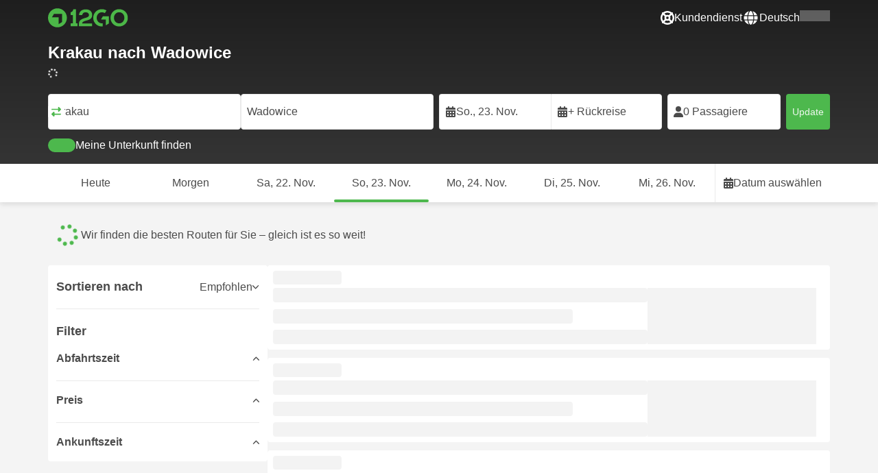

--- FILE ---
content_type: text/html; charset=UTF-8
request_url: https://12go.asia/de/travel/krakow/wadowice
body_size: 1844
content:
<!DOCTYPE html>
<html lang="en">
<head>
    <meta charset="utf-8">
    <meta name="viewport" content="width=device-width, initial-scale=1">
    <title></title>
    <style>
        body {
            font-family: "Arial";
        }
    </style>
    <script type="text/javascript">
    window.awsWafCookieDomainList = [];
    window.gokuProps = {
"key":"AQIDAHjcYu/GjX+QlghicBgQ/[base64]",
          "iv":"CgAERBEmFQAABHsq",
          "context":"xmAHqHtQJNJZUwerImmc6qM7Oos2YNJe7/MmBeqdklbQZHF3ZWjK9ErUmv64U7LinoefdedPmvZRUrsRlZNEzp7SfBdKd3qWDaU7/s4sDvlTtgH0tB4BvtOGJVRSskx+dR6xg3vZacR6cwsT1FrW4OItd4z/Nb+uNlEv6afSvNaIwLJD4dbFHa9hvgA69TfD7JaSj9LYZL/cn2UmCmmjS4QOe+ZEXNA+n9bZRLtkCV9TEp317jeWneAigK8z6fQrYV+4xZOA4cUWUq6oiRhiF+4+YSHH/ihm4oR2tfx5n4lZVqe/xEO5og0GyRK/88eLsSBfgGp+ruRWlXDLRdG5QYZTFrUgCIczxwzcRw+B"
};
    </script>
    <script src="https://2f9f4c1440ea.430874dc.ap-southeast-1.token.awswaf.com/2f9f4c1440ea/ea273244be9d/df03f2a08b93/challenge.js"></script>
</head>
<body>
    <div id="challenge-container"></div>
    <script type="text/javascript">
        AwsWafIntegration.saveReferrer();
        AwsWafIntegration.checkForceRefresh().then((forceRefresh) => {
            if (forceRefresh) {
                AwsWafIntegration.forceRefreshToken().then(() => {
                    window.location.reload(true);
                });
            } else {
                AwsWafIntegration.getToken().then(() => {
                    window.location.reload(true);
                });
            }
        });
    </script>
    <noscript>
        <h1>JavaScript is disabled</h1>
        In order to continue, we need to verify that you're not a robot.
        This requires JavaScript. Enable JavaScript and then reload the page.
    </noscript>
</body>
</html>

--- FILE ---
content_type: text/html;charset=utf-8
request_url: https://12go.asia/de/travel/krakow/wadowice
body_size: 137127
content:
<!DOCTYPE html><html  lang="de" dir="ltr"><head><meta charset="utf-8">
<meta name="viewport" content="width=device-width, initial-scale=1">
<title>Krakau bis Wadowice Reiseoptionen</title>
<link rel="preconnect" href="https://cdn5.onetwogo.com">
<link rel="preconnect" href="https://cdn1.onetwogo.com">
<link rel="preconnect" href="https://i.12go.com">
<link rel="preconnect" href="https://img.12go.com">
<link rel="preconnect" href="https://data.12go.com">
<link rel="preconnect" href="https://www.googletagmanager.com">
<link rel="preconnect" href="https://accounts.google.com">
<style type="text/css">:root {
    --old-logo-12go: url("data:image/svg+xml,%3Csvg width='64' height='45' viewBox='0 0 64 45' fill='none' xmlns='http://www.w3.org/2000/svg'%3E%3Cpath d='M52.5435 21.9047H39.5411L39.5009 27.2451C39.5009 27.2451 43.0975 27.2298 44.7506 27.3481C43.4612 28.6853 41.6688 29.5834 40.0464 29.8165C37.0946 30.2402 34.6256 29.2343 32.6254 26.9978L28.1905 31.0212C28.6016 31.6297 29.0844 32.0767 29.5719 32.5281C29.8504 32.786 30.1305 33.0453 30.3997 33.337H24.2987C24.7048 32.9703 25.0942 32.6198 25.4718 32.28C26.292 31.5419 27.0562 30.8541 27.8138 30.1597C28.3266 29.6897 28.8467 29.2274 29.3668 28.7652C31.1486 27.1817 32.9302 25.5983 34.4154 23.7022C36.5479 20.9806 37.6519 17.9631 37.2492 14.4793C36.8466 10.9956 35.3317 8.20762 32.2452 6.37345C29.6157 4.81855 26.7771 4.51561 23.8512 5.02208C21.4347 5.41946 19.2489 6.69505 17.7113 8.60522V17.272C17.9649 17.272 18.209 17.2735 18.4467 17.275C18.904 17.2778 19.3378 17.2805 19.7705 17.272C20.2086 17.2602 21.2477 17.2945 21.2477 17.2945C21.2477 17.2945 21.3197 16.0058 21.3657 15.4354C21.4401 14.5681 21.7542 13.7894 22.1923 13.0522C23.2786 11.2062 25.3378 10.3909 27.6509 10.8843C29.4858 11.2748 30.7976 12.838 31.0361 14.9077C31.3006 17.1963 30.5933 19.1736 28.9769 20.7616C27.3296 22.379 25.6439 23.9571 23.9583 25.5352C23.2636 26.1855 22.5689 26.8359 21.877 27.4889C20.9303 28.3826 19.9821 29.2743 19.0644 30.1371C18.6006 30.5732 18.1447 31.002 17.7007 31.42V39.2406H37.2929V33.7689L38.9649 33.7381C38.9649 33.7381 38.9165 35.3238 38.9649 36.1048C46.7885 36.5332 53.6121 28.5811 52.5435 21.9047Z' fill='%234DB84D'/%3E%3Cpath d='M10.1179 0.0568002C10.1179 0.0568002 9.72233 3.97365 7.55682 6.6397C5.8034 8.78983 2.67323 9.95304 0 10.2169V15.8697H8.50143C8.50143 15.8697 8.56637 42.6983 8.58054 44.2828H16.2058V0L10.1179 0.0568002Z' fill='%234DB84D'/%3E%3Cpath d='M60.9044 14.8047C58.2359 12.2842 53.0123 11.8463 50.8869 12.9113C51.6657 13.9829 52.4092 15.4293 53.0629 16.7009C53.1663 16.902 53.2678 17.0995 53.3665 17.2897C57.0269 17.053 59.1522 19.3014 59.1522 21.8941C59.1522 24.9932 57.263 27.1114 53.2579 26.9729C52.5825 28.4071 51.8008 29.8449 50.6756 31.201C54.5048 32.9949 59.8701 31.6471 62.456 27.5847C65.0217 23.5614 64.3121 18.0222 60.9044 14.8047Z' fill='%234DB84D'/%3E%3Cpath d='M51.8988 17.7063H45.3917C43.8296 15.4237 41.6806 14.2131 38.7252 14.3374C38.43 12.2014 37.3791 10.2158 36.1488 8.53309C41.3323 6.73205 50.0639 10.3649 51.8988 17.7063Z' fill='%234DB84D'/%3E%3C/svg%3E%0A");
    --logo-12go: url('data:image/svg+xml,%3Csvg%20width%3D%22118%22%20height%3D%2228%22%20viewBox%3D%220%200%20118%2028%22%20fill%3D%22none%22%20xmlns%3D%22http%3A%2F%2Fwww.w3.org%2F2000%2Fsvg%22%3E%3Cg%20clip-path%3D%22url(%23clip0_2144_2235)%22%3E%3Cpath%20d%3D%22M41.1739%2021.8928V1.75064C41.1739%201.61064%2041.0603%201.49609%2040.9215%201.49609H37.2775C37.1437%201.49609%2037.0377%201.603%2037.0251%201.73791C36.8737%203.71573%2035.4453%205.32955%2033.5703%205.74955C33.4542%205.775%2033.3684%205.87682%2033.3684%205.999V9.64409C33.3684%209.78409%2033.4819%209.89864%2033.6207%209.89864H36.2579C36.3967%209.89864%2036.5103%2010.0132%2036.5103%2010.1532V21.8954C36.5103%2022.0354%2036.3967%2022.1499%2036.2579%2022.1499H33.5652C33.4264%2022.1499%2033.3129%2022.2645%2033.3129%2022.4045V26.2175C33.3129%2026.3575%2033.4264%2026.4721%2033.5652%2026.4721H43.1575C43.2963%2026.4721%2043.4098%2026.3575%2043.4098%2026.2175V22.4045C43.4098%2022.2645%2043.2963%2022.1499%2043.1575%2022.1499H41.4237C41.2849%2022.1499%2041.1714%2022.0354%2041.1714%2021.8954L41.1739%2021.8928Z%22%20fill%3D%22%234CB748%22%2F%3E%3Cpath%20d%3D%22M55.4975%2018.2863L56.9132%2017.8918C60.2923%2016.9474%2064.9206%2015.6518%2064.9206%209.84052C64.9206%204.70888%2061.3194%201.52197%2055.5227%201.52197C49.726%201.52197%2046.0592%204.59943%2045.5999%209.63179C45.5873%209.77943%2045.7059%209.90924%2045.8523%209.90924L50.0793%209.90415C50.203%209.90415%2050.3039%209.81252%2050.3266%209.69034C50.7455%207.28488%2052.5777%205.83397%2055.3158%205.83397C58.2129%205.83397%2060.2368%207.48088%2060.2368%209.84052C60.2368%2012.4878%2057.8268%2013.2234%2054.7757%2014.1576L53.7663%2014.4682C50.2534%2015.5474%2045.4409%2017.0238%2045.4409%2022.9292V26.2154C45.4409%2026.3554%2045.5545%2026.47%2045.6933%2026.47H64.59C64.7288%2026.47%2064.8424%2026.3554%2064.8424%2026.2154V22.4558C64.8424%2022.3158%2064.7288%2022.2012%2064.59%2022.2012H50.4351C50.2736%2022.2012%2050.1525%2022.0485%2050.1878%2021.8882C50.6774%2019.6278%2053.2313%2018.9176%2055.4975%2018.2863Z%22%20fill%3D%22%234CB748%22%2F%3E%3Cpath%20d%3D%22M104.592%201.26794C97.3294%201.26794%2091.8531%206.81958%2091.8531%2014.181V14.2141C91.8531%2017.4265%2093.1503%2020.5981%2095.4114%2022.917C97.7912%2025.3581%20101.039%2026.7021%20104.559%2026.7021C111.739%2026.7021%20117.362%2021.1149%20117.362%2013.985C117.362%206.85522%20111.752%201.26794%20104.592%201.26794ZM112.269%2014.0181C112.269%2018.017%20109.422%2022.1534%20104.658%2022.1534C100.264%2022.1534%2096.9483%2018.6407%2096.9483%2013.985V13.9519C96.9483%2010.0065%2099.6385%205.81413%20104.625%205.81413C109.612%205.81413%20112.269%209.98358%20112.269%2014.0156V14.0181Z%22%20fill%3D%22%234CB748%22%2F%3E%3Cpath%20d%3D%22M89.3475%2011.842H80.7395C80.6512%2011.842%2080.5704%2011.8879%2080.525%2011.9642L78.0544%2016.0395C77.9509%2016.21%2078.0721%2016.4264%2078.2689%2016.4264H84.8101C84.9489%2016.4264%2085.0625%2016.541%2085.0625%2016.681L85.0549%2024.6253C85.0549%2024.8264%2085.2744%2024.9486%2085.441%2024.8417L89.4813%2022.2784C89.5545%2022.2326%2089.5999%2022.1511%2089.5999%2022.062V12.0966C89.5999%2011.9566%2089.4863%2011.842%2089.3475%2011.842Z%22%20fill%3D%22%234CB748%22%2F%3E%3Cpath%20d%3D%22M85.7876%203.03099C83.8773%201.91099%2081.6363%201.26953%2079.2136%201.26953C71.9507%201.26953%2066.4745%206.82117%2066.4745%2014.1826V14.2157C66.4745%2017.4281%2067.7716%2020.5997%2070.0328%2022.9186C73.5784%2026.5535%2077.9216%2026.8183%2080.208%2026.6579C80.3392%2026.6477%2080.4401%2026.5357%2080.4401%2026.4033V22.3688C80.4401%2022.2161%2080.3089%2022.1015%2080.16%2022.1168C76.0011%2022.5317%2071.5696%2019.4797%2071.5696%2013.9841V13.951C71.5696%2010.0055%2074.2598%205.81571%2079.2465%205.81571C80.8212%205.81571%2082.1839%206.2688%2083.3095%207.01717C83.4281%207.09608%2083.5896%207.06553%2083.6653%206.94335L85.8734%203.38735C85.9491%203.26517%2085.9113%203.10226%2085.7876%203.03099Z%22%20fill%3D%22%234CB748%22%2F%3E%3Cpath%20fill-rule%3D%22evenodd%22%20clip-rule%3D%22evenodd%22%20d%3D%22M13.8798%200C21.5454%200%2027.7597%206.26801%2027.7597%2014C27.7597%2021.732%2021.5454%2028%2013.8798%2028C6.21421%2028%200%2021.732%200%2014C0%206.26801%206.21421%200%2013.8798%200ZM20.5571%2020.263V8.17969H8.75167L5.86719%2013.1331H15.6411L15.6335%2023.2997L20.5571%2020.263Z%22%20fill%3D%22%234CB748%22%2F%3E%3C%2Fg%3E%3Cdefs%3E%3CclipPath%20id%3D%22clip0_2144_2235%22%3E%3Crect%20width%3D%22117.6%22%20height%3D%2228%22%20fill%3D%22white%22%2F%3E%3C%2FclipPath%3E%3C%2Fdefs%3E%3C%2Fsvg%3E');
   
    --border-radius-base: 4px;
    --header-height: 52px;
    --header-background: var(--black);
    --header-background-alpha: linear-gradient(180deg, rgba(0, 0, 0, 0.8) 0%, rgba(0, 0, 0, 0) 100%);
    --header-color: #fff;

    --brand-primary: #4DB84D;
    --brand-primary-black: #073D07;
    --brand-primary-darker: #3a8a3a;
    --brand-primary-lighter: #9dce9d;
    --brand-primary-murk: #178743;
    --brand-primary-murkest: #126a36;
    --brand-primary-faded: #edf8ed;

    --brand-promotion: #BE4CBE;
    --brand-promotion-darker: #8F398F;
    --brand-promotion-light: #EAD2EA;
    --brand-promotion-lighter: #D29ED2;
    --brand-promotion-faded: #F9EDF9;

    --brand-urgent: #F66F1B;
    --brand-urgent-faded: #FEF1E8;

    --brand-highlight: #0DA1E0;
    --brand-highlight-faded: #E2F4FB;

    --brand-white: #FFF;
    --brand-white-shaded: #7e7e7e;

    --brand-black: #4b4b4b;
    --brand-black-darker: #404040;
    --brand-black-faded: rgba(75, 75, 75, 0.5);

    --white: #fff;

    --black: #323232;
    --black-faded: rgba(50, 50, 50, 0.5);

    --brand-gray: #eaeaea;
    --brand-gray-black: #7c7b7b;
    --brand-gray-darker: #A0A0A0;
    --brand-gray-lighter: #f4f4f4;
    --brand-gray-icon: #DCDCE5;

    --brand-attention: #FF9900;
    --brand-attention-black: #3D2C07;
    --brand-attention-darker: #58461F;
    --brand-attention-lighter: #F4D287;
    --brand-attention-faded: #FFEFCB;
    --brand-attention-darker: #58461F;

    --brand-warning: #CFD441;
    --brand-warning-black: #3B3D07;
    --brand-warning-darker: #686A20;
    --brand-warning-lighter: #E7E9A0;
    --brand-warning-faded: #F9FAE8;

    --brand-danger: #B84D4D;
    --brand-danger-black: #3D0707;
    --brand-danger-darker: #A64545;
    --brand-danger-lighter: #CE9D9D;
    --brand-danger-faded: #F6EAEA;

    --brand-info: #4D94B8;
    --brand-info-black: #072B3D;
    --brand-info-darker: #366881;
    --brand-info-lighter: #94BFD4;
    --brand-info-faded: #EAF2F6;

    --brand-paypal: #0da1e0;
    --brand-paypal-lighter: #15b0f1;

    --brand-google-paybutton: #000;

    --btn-contained-color: var(--brand-primary);
    --btn-contained-bg: var(--white);
    --btn-contained-bg-dark: transparent;
    --btn-contained-bg-darker: transparent;
    --btn-contained-border: transparent;
    --btn-contained-border-dark: transparent;
    --btn-contained-border-darker: transparent;

    --btn-default-color: var(--brand-black);
    --btn-default-bg: var(--white);
    --btn-default-bg-dark: var(--brand-gray-lighter);
    --btn-default-bg-darker: var(--brand-gray-lighter);
    --btn-default-border: var(--brand-gray);
    --btn-default-border-dark: var(--brand-gray);
    --btn-default-border-darker: var(--brand-gray-darker);

    --btn-secondary-color: var(--brand-black);
    --btn-secondary-bg: var(--brand-gray-lighter);
    --btn-secondary-bg-dark: var(--brand-gray);
    --btn-secondary-bg-darker: var(--brand-gray);
    --btn-secondary-border: transparent;
    --btn-secondary-border-dark: transparent;
    --btn-secondary-border-darker: transparent;

    --btn-primary-color: var(--brand-primary-faded);
    --btn-primary-bg: var(--brand-primary);
    --btn-primary-bg-dark: var(--brand-primary-darker);
    --btn-primary-bg-darker: var(--brand-primary-darker);
    --btn-primary-border: transparent;
    --btn-primary-border-dark: transparent;
    --btn-primary-border-darker: transparent;

    --btn-success-color: var(--brand-primary);
    --btn-success-bg: var(--brand-primary-faded);
    --btn-success-bg-dark: var(--brand-primary-lighter);
    --btn-success-bg-darker: var(--brand-lighter);
    --btn-success-border: var(--brand-primary-lighter);
    --btn-success-border-dark: var(--brand-primary);
    --btn-success-border-darker: var(--brand-primary);

    --btn-info-color: var(--brand-info-faded);
    --btn-info-bg: var(--brand-info);
    --btn-info-bg-dark: var(--brand-info-darker);
    --btn-info-bg-darker: var(--brand-darker);
    --btn-info-border: transparent;
    --btn-info-border-dark: transparent;
    --btn-info-border-darker: transparent;

    --btn-warning-color: var(--brand-warning-darker);
    --btn-warning-bg: var(--brand-warning-faded);
    --btn-warning-bg-dark: var(--brand-warning-lighter);
    --btn-warning-bg-darker: var(--brand-warning-lighter);
    --btn-warning-border: var(--brand-warning-lighter);
    --btn-warning-border-dark: var(--brand-warning);
    --btn-warning-border-darker: var(--brand-warning);

    --btn-danger-color: var(--brand-danger-faded);
    --btn-danger-bg: var(--brand-danger);
    --btn-danger-bg-dark: var(--brand-danger-darker);
    --btn-danger-bg-darker: var(--brand-danger-darker);
    --btn-danger-border: transparent;
    --btn-danger-border-dark: transparent;
    --btn-danger-border-darker: transparent;

    --btn-danger-ghost-color: var(--brand-danger-darker);
    --btn-danger-ghost-bg: transparent;
    --btn-danger-ghost-bg-dark: var(--brand-gray-lighter);
    --btn-danger-ghost-bg-darker: transparent;
    --btn-danger-ghost-border: transparent;
    --btn-danger-ghost-border-dark: transparent;
    --btn-danger-ghost-border-darker: transparent;

    --state-default-text: var(--brand-black);
    --state-default-bg: var(--brand-gray-lighter);
    --state-default-border: var(--brand-gray);

    --state-success-text: var(--brand-primary-black);
    --state-success-bg: var(--brand-primary-faded);
    --state-success-border: var(--brand-primary-lighter);

    --state-info-text: var(--brand-info-black);
    --state-info-bg:  var(--brand-info-faded);
    --state-info-border:  var(--brand-info-lighter);

    --state-warning-text: var(--brand-warning-black);
    --state-warning-bg: var(--brand-warning-faded);
    --state-warning-border: var(--brand-warning-lighter);

    --state-danger-text: var(--brand-danger-black);
    --state-danger-bg: var(--brand-danger-faded);
    --state-danger-border: var(--brand-danger-lighter);

    --alert-success-bg: var(--state-success-bg);
    --alert-success-text: var(--state-success-text);
    --alert-success-border: var(--state-success-border);

    --alert-info-bg: var(--state-info-bg);
    --alert-info-text: var(--state-info-text);
    --alert-info-border: var(--state-info-border);

    --alert-warning-bg: var(--state-warning-bg);
    --alert-warning-text: var(--state-warning-text);
    --alert-warning-border: var(--state-warning-border);

    --alert-danger-bg: var(--state-danger-bg);
    --alert-danger-text: var(--state-danger-text);
    --alert-danger-border: var(--state-danger-border);

    --alert-basic-bg: var(--state-default-bg);
    --alert-basic-text: var(--state-default-text);
    --alert-basic-border: var(--state-default-border);

    --body-bg: #f4f4f4;
    --text-color: var(--brand-black);
    --text-faded-color: var(--brand-gray-black);
    --link-color: var(--brand-primary);
    --link-hover-color: var(--brand-primary-darker);

    --box-shadow-base: 0px 5px 8px rgba(0, 0, 0, 0.04);
    --box-shadow-2: var(--box-shadow-base), 0px 1px 3px rgba(75, 75, 75, 0.2), 0px 3px 6px 0px rgba(75, 75, 75, 0.2);

    --box-shadow-trip: var(--box-shadow-base);
    --box-shadow-trip-hover: var(--box-shadow-2);

    --loader-color: var(--brand-primary);
    
    --font-family-base: system, -apple-system, BlinkMacSystemFont, "Segoe UI", "Roboto", "Oxygen", "Ubuntu", "Cantarell", "Fira Sans", "Droid Sans", "Helvetica Neue", sans-serif;
}
</style>
<meta name="application-name" content="12Go">
<meta name="apple-mobile-web-app-title" content="12Go">
<meta httpEquiv="X-UA-Compatible" content="IE=edge,chrome=1">
<meta name="theme-color" content="#35aa47">
<meta name="msapplication-config" content="//cdn1.onetwogo.com/images/browserconfig.xml">
<meta name="msapplication-TileImage" content="//cdn1.onetwogo.com/images/mstile-144x144.png">
<meta name="msapplication-TileColor" content="#35aa47">
<meta name="author" content="12go">
<meta name="baidu-site-verification" content="code-iOGhqYqv3M">
<meta name="msvalidate.01" content="3B6903ED1DA495ABAA3E692A268DFFC7">
<meta name="msvalidate.01" content="CD1EFED6C760B90264AAED2588D40C06">
<meta property="og:type" content="website">
<link rel="mask-icon" href="//cdn1.onetwogo.com/images/safari-pinned-tab.svg" color="#006f00">
<link rel="manifest" href="/de/manifest.webmanifest">
<link rel="apple-touch-icon" href="//cdn1.onetwogo.com/images/apple-touch-icon.png">
<link rel="icon" type="image/png" href="//cdn1.onetwogo.com/images/favicon-16x16.png" sizes="16x16">
<link rel="icon" type="image/png" href="//cdn1.onetwogo.com/images/favicon-32x32.png" sizes="32x32">
<link rel="icon" type="image/png" href="//cdn1.onetwogo.com/images/favicon-96x96.png" sizes="96x96">
<link rel="apple-touch-icon-precomposed" href="//cdn1.onetwogo.com/images/apple-touch-icon-precomposed.png">
<link rel="apple-touch-icon" sizes="152x152" href="//cdn1.onetwogo.com/images/apple-touch-icon-152x152.png">
<link rel="apple-touch-icon" sizes="144x144" href="//cdn1.onetwogo.com/images/apple-touch-icon-144x144.png">
<link rel="apple-touch-icon" sizes="120x120" href="//cdn1.onetwogo.com/images/apple-touch-icon-120x120.png">
<link rel="apple-touch-icon" sizes="114x114" href="//cdn1.onetwogo.com/images/apple-touch-icon-114x114.png">
<link rel="apple-touch-icon" sizes="76x76" href="//cdn1.onetwogo.com/images/apple-touch-icon-76x76.png">
<link rel="apple-touch-icon" sizes="72x72" href="//cdn1.onetwogo.com/images/apple-touch-icon-72x72.png">
<link rel="apple-touch-icon" sizes="60x60" href="//cdn1.onetwogo.com/images/apple-touch-icon-60x60.png">
<link rel="apple-touch-icon" sizes="57x57" href="//cdn1.onetwogo.com/images/apple-touch-icon-57x57.png">
<link rel="shortcut icon" href="//cdn1.onetwogo.com/images/favicon.ico">
<link rel="image_src" href="/images/12go_logo.png">
<link rel="alternate" type="application/rss+xml" title="Transit in " href="https://12go.asia/rss.xml">
<meta property="og:title" content="Krakau bis Wadowice Reiseoptionen">
<meta name="description" content="Sie wollen von Krakau nach Wadowice gelangen? Überprüfen Sie Fahrpläne und Entfernungen. Vergleichen Sie Preise für Züge, Busse, Fähren und Flüge. Buchen Sie Ihr Ticket jetzt auf 12Go!">
<meta name="robots" content="noindex,nofollow">
<meta property="og:image" content="https://i.12go.co/images/upload-media/3926.jpeg">
<meta property="og:image:width" content="2400">
<meta property="og:image:height" content="984">
<meta property="og:image:type" content="image/jpeg">
<link rel="canonical" href="https://12go.asia/de/travel/krakow/wadowice">
<link rel="alternate" href="https://12go.asia/ar/travel/krakow/wadowice" title="العربية" hreflang="ar">
<link rel="alternate" href="https://12go.asia/cn/travel/krakow/wadowice" title="简体中文" hreflang="zh-Hans">
<link rel="alternate" href="https://12go.asia/de/travel/krakow/wadowice" title="Deutsch" hreflang="de">
<link rel="alternate" href="https://12go.asia/el/travel/krakow/wadowice" title="Ελληνικά" hreflang="el">
<link rel="alternate" href="https://12go.asia/en/travel/krakow/wadowice" title="English" hreflang="en">
<link rel="alternate" href="https://12go.asia/es/travel/krakow/wadowice" title="Español" hreflang="es">
<link rel="alternate" href="https://12go.asia/fa/travel/krakow/wadowice" title="فارسی" hreflang="fa">
<link rel="alternate" href="https://12go.asia/fr/travel/krakow/wadowice" title="Français" hreflang="fr">
<link rel="alternate" href="https://12go.asia/hr/travel/krakow/wadowice" title="Hrvatski" hreflang="hr">
<link rel="alternate" href="https://12go.asia/in/travel/krakow/wadowice" title="Indonesia" hreflang="id">
<link rel="alternate" href="https://12go.asia/it/travel/krakow/wadowice" title="Italiano" hreflang="it">
<link rel="alternate" href="https://12go.asia/jp/travel/krakow/wadowice" title="日本語" hreflang="ja">
<link rel="alternate" href="https://12go.asia/ko/travel/krakow/wadowice" title="한국어" hreflang="ko">
<link rel="alternate" href="https://12go.asia/ms/travel/krakow/wadowice" title="Melayu" hreflang="ms">
<link rel="alternate" href="https://12go.asia/nl/travel/krakow/wadowice" title="Nederlands" hreflang="nl">
<link rel="alternate" href="https://12go.asia/pl/travel/krakow/wadowice" title="Polski" hreflang="pl">
<link rel="alternate" href="https://12go.asia/pt/travel/krakow/wadowice" title="Português" hreflang="pt">
<link rel="alternate" href="https://12go.asia/ru/travel/krakow/wadowice" title="Русский" hreflang="ru">
<link rel="alternate" href="https://12go.asia/sv/travel/krakow/wadowice" title="Svenska" hreflang="sv">
<link rel="alternate" href="https://12go.asia/th/travel/krakow/wadowice" title="ภาษาไทย" hreflang="th">
<link rel="alternate" href="https://12go.asia/tr/travel/krakow/wadowice" title="Türkçe" hreflang="tr">
<link rel="alternate" href="https://12go.asia/uk/travel/krakow/wadowice" title="Українська" hreflang="uk">
<link rel="alternate" href="https://12go.asia/vi/travel/krakow/wadowice" title="Tiếng Việt" hreflang="vi">
<link rel="alternate" href="https://12go.asia/zh/travel/krakow/wadowice" title="繁體中文" hreflang="zh-Hant">
<style>:host,:root{--fa-font-solid:normal 900 1em/1 "Font Awesome 6 Solid";--fa-font-regular:normal 400 1em/1 "Font Awesome 6 Regular";--fa-font-light:normal 300 1em/1 "Font Awesome 6 Light";--fa-font-thin:normal 100 1em/1 "Font Awesome 6 Thin";--fa-font-duotone:normal 900 1em/1 "Font Awesome 6 Duotone";--fa-font-sharp-solid:normal 900 1em/1 "Font Awesome 6 Sharp";--fa-font-sharp-regular:normal 400 1em/1 "Font Awesome 6 Sharp";--fa-font-sharp-light:normal 300 1em/1 "Font Awesome 6 Sharp";--fa-font-sharp-thin:normal 100 1em/1 "Font Awesome 6 Sharp";--fa-font-brands:normal 400 1em/1 "Font Awesome 6 Brands"}svg:not(:host).svg-inline--fa,svg:not(:root).svg-inline--fa{box-sizing:content-box;overflow:visible}.svg-inline--fa{display:var(--fa-display,inline-block);height:1em;overflow:visible;vertical-align:-.125em}.svg-inline--fa.fa-2xs{vertical-align:.1em}.svg-inline--fa.fa-xs{vertical-align:0}.svg-inline--fa.fa-sm{vertical-align:-.07143em}.svg-inline--fa.fa-lg{vertical-align:-.2em}.svg-inline--fa.fa-xl{vertical-align:-.25em}.svg-inline--fa.fa-2xl{vertical-align:-.3125em}.svg-inline--fa.fa-pull-left{margin-right:var(--fa-pull-margin,.3em);width:auto}.svg-inline--fa.fa-pull-right{margin-left:var(--fa-pull-margin,.3em);width:auto}.svg-inline--fa.fa-li{top:.25em;width:var(--fa-li-width,2em)}.svg-inline--fa.fa-fw{width:var(--fa-fw-width,1.25em)}.fa-layers svg.svg-inline--fa{bottom:0;left:0;margin:auto;position:absolute;right:0;top:0}.fa-layers-counter,.fa-layers-text{display:inline-block;position:absolute;text-align:center}.fa-layers{display:inline-block;height:1em;position:relative;text-align:center;vertical-align:-.125em;width:1em}.fa-layers svg.svg-inline--fa{transform-origin:center center}.fa-layers-text{left:50%;top:50%;transform:translate(-50%,-50%);transform-origin:center center}.fa-layers-counter{background-color:var(--fa-counter-background-color,#ff253a);border-radius:var(--fa-counter-border-radius,1em);box-sizing:border-box;color:var(--fa-inverse,#fff);line-height:var(--fa-counter-line-height,1);max-width:var(--fa-counter-max-width,5em);min-width:var(--fa-counter-min-width,1.5em);overflow:hidden;padding:var(--fa-counter-padding,.25em .5em);right:var(--fa-right,0);text-overflow:ellipsis;top:var(--fa-top,0);transform:scale(var(--fa-counter-scale,.25));transform-origin:top right}.fa-layers-bottom-right{bottom:var(--fa-bottom,0);right:var(--fa-right,0);top:auto;transform:scale(var(--fa-layers-scale,.25));transform-origin:bottom right}.fa-layers-bottom-left{bottom:var(--fa-bottom,0);left:var(--fa-left,0);right:auto;top:auto;transform:scale(var(--fa-layers-scale,.25));transform-origin:bottom left}.fa-layers-top-right{right:var(--fa-right,0);top:var(--fa-top,0);transform:scale(var(--fa-layers-scale,.25));transform-origin:top right}.fa-layers-top-left{left:var(--fa-left,0);right:auto;top:var(--fa-top,0);transform:scale(var(--fa-layers-scale,.25));transform-origin:top left}.fa-1x{font-size:1em}.fa-2x{font-size:2em}.fa-3x{font-size:3em}.fa-4x{font-size:4em}.fa-5x{font-size:5em}.fa-6x{font-size:6em}.fa-7x{font-size:7em}.fa-8x{font-size:8em}.fa-9x{font-size:9em}.fa-10x{font-size:10em}.fa-2xs{font-size:.625em;line-height:.1em;vertical-align:.225em}.fa-xs{font-size:.75em;line-height:.08333em;vertical-align:.125em}.fa-sm{font-size:.875em;line-height:.07143em;vertical-align:.05357em}.fa-lg{font-size:1.25em;line-height:.05em;vertical-align:-.075em}.fa-xl{font-size:1.5em;line-height:.04167em;vertical-align:-.125em}.fa-2xl{font-size:2em;line-height:.03125em;vertical-align:-.1875em}.fa-fw{text-align:center;width:1.25em}.fa-ul{list-style-type:none;margin-left:var(--fa-li-margin,2.5em);padding-left:0}.fa-ul>li{position:relative}.fa-li{left:calc(var(--fa-li-width, 2em)*-1);line-height:inherit;position:absolute;text-align:center;width:var(--fa-li-width,2em)}.fa-border{border-color:var(--fa-border-color,#eee);border-radius:var(--fa-border-radius,.1em);border-style:var(--fa-border-style,solid);border-width:var(--fa-border-width,.08em);padding:var(--fa-border-padding,.2em .25em .15em)}.fa-pull-left{float:left;margin-right:var(--fa-pull-margin,.3em)}.fa-pull-right{float:right;margin-left:var(--fa-pull-margin,.3em)}.fa-beat{animation-delay:var(--fa-animation-delay,0s);animation-direction:var(--fa-animation-direction,normal);animation-duration:var(--fa-animation-duration,1s);animation-iteration-count:var(--fa-animation-iteration-count,infinite);animation-name:fa-beat;animation-timing-function:var(--fa-animation-timing,ease-in-out)}.fa-bounce{animation-delay:var(--fa-animation-delay,0s);animation-direction:var(--fa-animation-direction,normal);animation-duration:var(--fa-animation-duration,1s);animation-iteration-count:var(--fa-animation-iteration-count,infinite);animation-name:fa-bounce;animation-timing-function:var(--fa-animation-timing,cubic-bezier(.28,.84,.42,1))}.fa-fade{animation-iteration-count:var(--fa-animation-iteration-count,infinite);animation-name:fa-fade;animation-timing-function:var(--fa-animation-timing,cubic-bezier(.4,0,.6,1))}.fa-beat-fade,.fa-fade{animation-delay:var(--fa-animation-delay,0s);animation-direction:var(--fa-animation-direction,normal);animation-duration:var(--fa-animation-duration,1s)}.fa-beat-fade{animation-iteration-count:var(--fa-animation-iteration-count,infinite);animation-name:fa-beat-fade;animation-timing-function:var(--fa-animation-timing,cubic-bezier(.4,0,.6,1))}.fa-flip{animation-delay:var(--fa-animation-delay,0s);animation-direction:var(--fa-animation-direction,normal);animation-duration:var(--fa-animation-duration,1s);animation-iteration-count:var(--fa-animation-iteration-count,infinite);animation-name:fa-flip;animation-timing-function:var(--fa-animation-timing,ease-in-out)}.fa-shake{animation-duration:var(--fa-animation-duration,1s);animation-iteration-count:var(--fa-animation-iteration-count,infinite);animation-name:fa-shake;animation-timing-function:var(--fa-animation-timing,linear)}.fa-shake,.fa-spin{animation-delay:var(--fa-animation-delay,0s);animation-direction:var(--fa-animation-direction,normal)}.fa-spin{animation-duration:var(--fa-animation-duration,2s);animation-iteration-count:var(--fa-animation-iteration-count,infinite);animation-name:fa-spin;animation-timing-function:var(--fa-animation-timing,linear)}.fa-spin-reverse{--fa-animation-direction:reverse}.fa-pulse,.fa-spin-pulse{animation-direction:var(--fa-animation-direction,normal);animation-duration:var(--fa-animation-duration,1s);animation-iteration-count:var(--fa-animation-iteration-count,infinite);animation-name:fa-spin;animation-timing-function:var(--fa-animation-timing,steps(8))}@media (prefers-reduced-motion:reduce){.fa-beat,.fa-beat-fade,.fa-bounce,.fa-fade,.fa-flip,.fa-pulse,.fa-shake,.fa-spin,.fa-spin-pulse{animation-delay:-1ms;animation-duration:1ms;animation-iteration-count:1;transition-delay:0s;transition-duration:0s}}@keyframes fa-beat{0%,90%{transform:scale(1)}45%{transform:scale(var(--fa-beat-scale,1.25))}}@keyframes fa-bounce{0%{transform:scale(1) translateY(0)}10%{transform:scale(var(--fa-bounce-start-scale-x,1.1),var(--fa-bounce-start-scale-y,.9)) translateY(0)}30%{transform:scale(var(--fa-bounce-jump-scale-x,.9),var(--fa-bounce-jump-scale-y,1.1)) translateY(var(--fa-bounce-height,-.5em))}50%{transform:scale(var(--fa-bounce-land-scale-x,1.05),var(--fa-bounce-land-scale-y,.95)) translateY(0)}57%{transform:scale(1) translateY(var(--fa-bounce-rebound,-.125em))}64%{transform:scale(1) translateY(0)}to{transform:scale(1) translateY(0)}}@keyframes fa-fade{50%{opacity:var(--fa-fade-opacity,.4)}}@keyframes fa-beat-fade{0%,to{opacity:var(--fa-beat-fade-opacity,.4);transform:scale(1)}50%{opacity:1;transform:scale(var(--fa-beat-fade-scale,1.125))}}@keyframes fa-flip{50%{transform:rotate3d(var(--fa-flip-x,0),var(--fa-flip-y,1),var(--fa-flip-z,0),var(--fa-flip-angle,-180deg))}}@keyframes fa-shake{0%{transform:rotate(-15deg)}4%{transform:rotate(15deg)}24%,8%{transform:rotate(-18deg)}12%,28%{transform:rotate(18deg)}16%{transform:rotate(-22deg)}20%{transform:rotate(22deg)}32%{transform:rotate(-12deg)}36%{transform:rotate(12deg)}40%,to{transform:rotate(0deg)}}@keyframes fa-spin{0%{transform:rotate(0deg)}to{transform:rotate(1turn)}}.fa-rotate-90{transform:rotate(90deg)}.fa-rotate-180{transform:rotate(180deg)}.fa-rotate-270{transform:rotate(270deg)}.fa-flip-horizontal{transform:scaleX(-1)}.fa-flip-vertical{transform:scaleY(-1)}.fa-flip-both,.fa-flip-horizontal.fa-flip-vertical{transform:scale(-1)}.fa-rotate-by{transform:rotate(var(--fa-rotate-angle,none))}.fa-stack{display:inline-block;height:2em;position:relative;vertical-align:middle;width:2.5em}.fa-stack-1x,.fa-stack-2x{bottom:0;left:0;margin:auto;position:absolute;right:0;top:0;z-index:var(--fa-stack-z-index,auto)}.svg-inline--fa.fa-stack-1x{height:1em;width:1.25em}.svg-inline--fa.fa-stack-2x{height:2em;width:2.5em}.fa-inverse{color:var(--fa-inverse,#fff)}.fa-sr-only,.fa-sr-only-focusable:not(:focus),.sr-only,.sr-only-focusable:not(:focus){height:1px;margin:-1px;overflow:hidden;padding:0;position:absolute;width:1px;clip:rect(0,0,0,0);border-width:0;white-space:nowrap}.svg-inline--fa .fa-primary{fill:var(--fa-primary-color,currentColor);opacity:var(--fa-primary-opacity,1)}.svg-inline--fa .fa-secondary{fill:var(--fa-secondary-color,currentColor)}.svg-inline--fa .fa-secondary,.svg-inline--fa.fa-swap-opacity .fa-primary{opacity:var(--fa-secondary-opacity,.4)}.svg-inline--fa.fa-swap-opacity .fa-secondary{opacity:var(--fa-primary-opacity,1)}.svg-inline--fa mask .fa-primary,.svg-inline--fa mask .fa-secondary{fill:#000}.fa-duotone.fa-inverse,.fad.fa-inverse{color:var(--fa-inverse,#fff)}</style>
<style>.text-small{color:inherit;font-size:12px;font-weight:400;line-height:1.5}@media screen and (min-width:360px){.text-small{font-size:14px}}[tooltip]{position:relative}[tooltip]:before{background:var(--brand-white-shaded);border-radius:var(--border-radius-base);box-sizing:border-box;color:inherit;color:#fff;content:attr(tooltip);display:none;font-family:var(--font-family-base);font-size:14px;font-style:normal;font-weight:400;left:50%;line-height:1.42857143;max-width:min(400px,90vw);padding:8px;position:absolute;text-align:center;top:-9px;transform:translate(-50%,-100%);width:-moz-max-content;width:max-content;z-index:2147483643}@media screen and (min-width:360px){[tooltip]:before{font-size:16px}}[tooltip]:after{border-left:10px solid transparent;border-right:10px solid transparent;border-top:10px solid var(--brand-white-shaded);content:"";display:none;height:0;left:50%;position:absolute;top:0;transform:translate(-50%,-100%);width:0}[tooltip]:hover:after,[tooltip]:hover:before{display:block}[tooltip][tooltip-left]:before{transform:translate(calc(-100% + 20px),-100%)}[tooltip][tooltip-right]:before{transform:translate(-20px,-100%)}[tooltip][tooltip-bottom]:before{bottom:-9px;top:auto;transform:translate(-20px,100%)}[tooltip][tooltip-bottom]:after{border-bottom:10px solid var(--brand-white-shaded);border-left:10px solid transparent;border-right:10px solid transparent;border-top:none;bottom:0;top:auto;transform:translate(-50%,100%)}[tooltip][left][tooltip-bottom]:before{transform:translate(calc(-100% + 20px),100%)}@media screen and (max-width:1199px){[tooltip][tooltip-md-left]:before{transform:translate(calc(-100% + 20px),-100%)}[tooltip][tooltip-md-right]:before{transform:translate(-20px,-100%)}}@media screen and (max-width:991px){[tooltip][tooltip-sm-left]:before{transform:translate(calc(-100% + 20px),-100%)}[tooltip][tooltip-sm-right]:before{transform:translate(-20px,-100%)}}@media screen and (max-width:767px){[tooltip][tooltip-xs-left]:before{transform:translate(calc(-100% + 20px),-100%)}[tooltip][tooltip-xs-right]:before{transform:translate(-20px,-100%)}}</style>
<style>@keyframes ac_rotation-09743db6{0%{transform:rotate(0)}to{transform:rotate(1turn)}}@keyframes pop-09743db6{0%{transform:scale(1)}50%{transform:scale(.5)}to{transform:scale(1)}}.loader[data-v-09743db6]{align-items:center;background:hsla(0,0%,7%,.9);bottom:0;color:var(--loader-color);display:flex;flex-direction:column;justify-content:center;left:0;position:fixed;right:0;top:0;z-index:2147483646}.loader .icon[data-v-09743db6]{transform:rotate(45deg)}.loader-content[data-v-09743db6]{text-align:center}.loader-content .title[data-v-09743db6]{font-size:24px;font-weight:700;margin-bottom:16px}.loader-content .description[data-v-09743db6]{font-size:14px;margin-bottom:40px}.loader-content .spinner[data-v-09743db6]{color:var(--loader-color);height:150px;position:relative;text-align:right;width:150px}.loader-content .spinner .line[data-v-09743db6]{animation:ac_rotation-09743db6 1.5s linear infinite;border:2px dotted transparent;border-radius:50%;border-top:2px dotted var(--loader-color);height:100%;left:0;margin:auto;position:absolute;right:0;width:100%}.loader-content .spinner .line[data-v-09743db6]:first-child{padding:18px 5px 0 0}.loader-content .spinner .line:first-child svg[data-v-09743db6]{transform:rotate(45deg)}.loader-content .spinner .line[data-v-09743db6]:nth-child(2){animation:ac_rotation-09743db6 2s linear infinite;height:110px;padding:9px 7px 0 0;top:20px;width:110px}.loader-content .spinner .line:nth-child(2) svg[data-v-09743db6]{transform:rotate(63deg)}.loader-content .spinner .line[data-v-09743db6]:nth-child(3){animation:ac_rotation-09743db6 2.5s linear infinite;height:70px;top:40px;width:70px}.loader-content .spinner .line:nth-child(3) svg[data-v-09743db6]{transform:rotate(70deg)}.loader-content .spinner .logo[data-v-09743db6]{left:0;margin:auto;position:absolute;right:0;top:50%;transform:translateY(-50%);width:40px}.loader-content .spinner .dot[data-v-09743db6]{animation:pop-09743db6 1.5s linear infinite;background:var(--loader-color);border-radius:100%;height:10px;left:0;margin:auto;position:absolute;right:0;top:calc(50% - 5px);width:10px}</style>
<style>.vue-info-card-default[data-v-78299a76]{background:#fff;border-left:3px solid var(--brand-gray-darker);border-radius:var(--border-radius-base);box-shadow:var(--box-shadow-base);padding:8px 8px 4px 9px}.vue-info-card-default.success[data-v-78299a76]{border-color:var(--brand-primary)}.vue-info-card-default.info[data-v-78299a76]{border-color:var(--brand-info)}.vue-info-card-default.warning[data-v-78299a76]{border-color:var(--brand-attention)}.vue-info-card-default.danger[data-v-78299a76]{border-color:var(--brand-danger)}.vue-info-card-default.promotion[data-v-78299a76]{border-color:var(--brand-promotion,#be4cbe)}.vue-info-card-default.basic[data-v-78299a76]{border-color:var(--brand-gray)}@media only screen and (min-width:992px){.vue-info-card-default[data-v-78299a76]{padding-left:13px}.vue-info-card-default.collapsible[data-v-78299a76]{cursor:pointer}}.vue-info-card-flat[data-v-78299a76]{background:var(--brand-gray-lighter);border-radius:var(--border-radius-base);font-size:12px;padding:11px 11px 7px}@media screen and (min-width:360px){.vue-info-card-flat[data-v-78299a76]{font-size:14px}}.vue-info-card-flat.success[data-v-78299a76]{background-color:var(--alert-success-bg);border-color:var(--alert-success-border)}.vue-info-card-flat.info[data-v-78299a76]{background-color:var(--alert-info-bg);border-color:var(--alert-info-border)}.vue-info-card-flat.warning[data-v-78299a76]{background-color:var(--alert-warning-bg);border-color:var(--alert-warning-border)}.vue-info-card-flat.danger[data-v-78299a76]{background-color:var(--alert-danger-bg);border-color:var(--alert-danger-border)}.vue-info-card-flat.promotion[data-v-78299a76]{background-color:var(--brand-promotion-faded,#f9edf9);border-color:var(--brand-promotion-lighter,#d29ed2)}.vue-info-card-flat.basic[data-v-78299a76]{background-color:var(--alert-basic-bg);border-color:var(--alert-basic-border)}@media only screen and (min-width:992px){.vue-info-card-flat.collapsible[data-v-78299a76]{cursor:pointer}}</style>
<style>.notifications[data-v-70fcf9ef]{display:flex;flex-direction:column;left:50%;position:fixed;text-align:center;top:0;transform:translateX(-50%);z-index:2147483644}.notifications-item[data-v-70fcf9ef]{align-self:center;margin-top:10px;transition:all .3s ease-in,margin 0s}.notifications-item[data-v-70fcf9ef]:last-child{position:static}.slide[data-v-70fcf9ef]{position:relative}.slide-enter-from[data-v-70fcf9ef],.slide-leave-to[data-v-70fcf9ef]{opacity:0;transform:translateY(-8px)}.slide-enter-to[data-v-70fcf9ef],.slide-leave-from[data-v-70fcf9ef]{transform:translateY(0)}.slide-leave-active[data-v-70fcf9ef]{position:absolute}</style>
<style>.text-small{color:inherit;font-size:12px;font-weight:400;line-height:1.5}@media screen and (min-width:360px){.text-small{font-size:14px}}.btn{align-items:center;background-image:none;border:1px solid transparent;border-radius:var(--border-radius-base);cursor:pointer;display:inline-flex;font-size:14px;font-weight:400;gap:8px;justify-content:center;line-height:1.3333333;margin-bottom:0;padding:10px 24px;text-align:center;touch-action:manipulation;transition:background-color .1s ease-in-out;vertical-align:middle;white-space:nowrap}.btn.btn-wrap{white-space:normal}.btn.focus,.btn:focus{color:var(--btn-default-color);text-decoration:none}@media (any-hover:hover){.btn:hover{color:var(--btn-default-color);text-decoration:none}}.btn.active,.btn:active{background-image:none;outline:0}.btn.disabled,.btn[disabled],fieldset[disabled] .btn{cursor:not-allowed}a.btn.disabled,fieldset[disabled] a.btn{pointer-events:none}.btn-contained{background-color:var(--btn-contained-bg);border-color:var(--btn-contained-border);color:var(--btn-contained-color)}.btn-contained.focus,.btn-contained:focus{background-color:var(--btn-contained-bg-dark);border-color:var(--btn-contained-border-darker);color:var(--btn-contained-color)}@media (any-hover:hover){.btn-contained:hover{background-color:var(--btn-contained-bg-dark);border-color:var(--btn-contained-border-dark);color:var(--btn-contained-color)}}.btn-contained.active,.btn-contained:active,.open>.dropdown-toggle.btn-contained{background-color:var(--btn-contained-bg-dark);background-image:none;border-color:var(--btn-contained-border-dark);color:var(--btn-contained-color)}.btn-contained.active.focus,.btn-contained.active:focus,.btn-contained:active.focus,.btn-contained:active:focus,.open>.dropdown-toggle.btn-contained.focus,.open>.dropdown-toggle.btn-contained:focus{background-color:var(--btn-contained-bg-darker);border-color:var(--btn-contained-border-darker);color:var(--btn-contained-color)}@media (any-hover:hover){.btn-contained.active:hover,.btn-contained:active:hover,.open>.dropdown-toggle.btn-contained:hover{background-color:var(--btn-contained-bg-darker);border-color:var(--btn-contained-border-darker);color:var(--btn-contained-color)}}.btn-contained.disabled.focus,.btn-contained.disabled:focus,.btn-contained[disabled].focus,.btn-contained[disabled]:focus,fieldset[disabled] .btn-contained.focus,fieldset[disabled] .btn-contained:focus{background-color:var(--btn-contained-bg);border-color:var(--btn-contained-border)}@media (any-hover:hover){.btn-contained.disabled:hover,.btn-contained[disabled]:hover,fieldset[disabled] .btn-contained:hover{background-color:var(--btn-contained-bg);border-color:var(--btn-contained-border)}}.btn-contained .badge{background-color:var(--btn-contained-color);color:var(--btn-contained-bg)}@media (any-hover:hover){.btn-contained:hover:not(:disabled){background-color:var(--btn-contained-bg);color:var(--brand-primary-darker)}}.btn-contained:active,.btn-contained:focus{background-color:var(--btn-contained-bg)}.btn-contained:active:focus{background-color:var(--brand-gray-lighter);color:var(--brand-primary-darker)}.btn-default{background-color:var(--btn-default-bg);border-color:var(--btn-default-border);color:var(--btn-default-color)}.btn-default.focus,.btn-default:focus{background-color:var(--btn-default-bg-dark);border-color:var(--btn-default-border-darker);color:var(--btn-default-color)}@media (any-hover:hover){.btn-default:hover{background-color:var(--btn-default-bg-dark);border-color:var(--btn-default-border-dark);color:var(--btn-default-color)}}.btn-default.active,.btn-default:active,.open>.dropdown-toggle.btn-default{background-color:var(--btn-default-bg-dark);background-image:none;border-color:var(--btn-default-border-dark);color:var(--btn-default-color)}.btn-default.active.focus,.btn-default.active:focus,.btn-default:active.focus,.btn-default:active:focus,.open>.dropdown-toggle.btn-default.focus,.open>.dropdown-toggle.btn-default:focus{background-color:var(--btn-default-bg-darker);border-color:var(--btn-default-border-darker);color:var(--btn-default-color)}@media (any-hover:hover){.btn-default.active:hover,.btn-default:active:hover,.open>.dropdown-toggle.btn-default:hover{background-color:var(--btn-default-bg-darker);border-color:var(--btn-default-border-darker);color:var(--btn-default-color)}}.btn-default.disabled.focus,.btn-default.disabled:focus,.btn-default[disabled].focus,.btn-default[disabled]:focus,fieldset[disabled] .btn-default.focus,fieldset[disabled] .btn-default:focus{background-color:var(--btn-default-bg);border-color:var(--btn-default-border)}@media (any-hover:hover){.btn-default.disabled:hover,.btn-default[disabled]:hover,fieldset[disabled] .btn-default:hover{background-color:var(--btn-default-bg);border-color:var(--btn-default-border)}}.btn-default .badge{background-color:var(--btn-default-color);color:var(--btn-default-bg)}.btn-secondary{background-color:var(--btn-secondary-bg);border-color:var(--btn-secondary-border);color:var(--btn-secondary-color)}.btn-secondary.focus,.btn-secondary:focus{background-color:var(--btn-secondary-bg-dark);border-color:var(--btn-secondary-border-darker);color:var(--btn-secondary-color)}@media (any-hover:hover){.btn-secondary:hover{background-color:var(--btn-secondary-bg-dark);border-color:var(--btn-secondary-border-dark);color:var(--btn-secondary-color)}}.btn-secondary.active,.btn-secondary:active,.open>.dropdown-toggle.btn-secondary{background-color:var(--btn-secondary-bg-dark);background-image:none;border-color:var(--btn-secondary-border-dark);color:var(--btn-secondary-color)}.btn-secondary.active.focus,.btn-secondary.active:focus,.btn-secondary:active.focus,.btn-secondary:active:focus,.open>.dropdown-toggle.btn-secondary.focus,.open>.dropdown-toggle.btn-secondary:focus{background-color:var(--btn-secondary-bg-darker);border-color:var(--btn-secondary-border-darker);color:var(--btn-secondary-color)}@media (any-hover:hover){.btn-secondary.active:hover,.btn-secondary:active:hover,.open>.dropdown-toggle.btn-secondary:hover{background-color:var(--btn-secondary-bg-darker);border-color:var(--btn-secondary-border-darker);color:var(--btn-secondary-color)}}.btn-secondary.disabled.focus,.btn-secondary.disabled:focus,.btn-secondary[disabled].focus,.btn-secondary[disabled]:focus,fieldset[disabled] .btn-secondary.focus,fieldset[disabled] .btn-secondary:focus{background-color:var(--btn-secondary-bg);border-color:var(--btn-secondary-border)}@media (any-hover:hover){.btn-secondary.disabled:hover,.btn-secondary[disabled]:hover,fieldset[disabled] .btn-secondary:hover{background-color:var(--btn-secondary-bg);border-color:var(--btn-secondary-border)}}.btn-secondary .badge{background-color:var(--btn-secondary-color);color:var(--btn-secondary-bg)}.btn-primary{background-color:var(--btn-primary-bg);border-color:var(--btn-primary-border);color:var(--btn-primary-color)}.btn-primary.focus,.btn-primary:focus{background-color:var(--btn-primary-bg-dark);border-color:var(--btn-primary-border-darker);color:var(--btn-primary-color)}@media (any-hover:hover){.btn-primary:hover{background-color:var(--btn-primary-bg-dark);border-color:var(--btn-primary-border-dark);color:var(--btn-primary-color)}}.btn-primary.active,.btn-primary:active,.open>.dropdown-toggle.btn-primary{background-color:var(--btn-primary-bg-dark);background-image:none;border-color:var(--btn-primary-border-dark);color:var(--btn-primary-color)}.btn-primary.active.focus,.btn-primary.active:focus,.btn-primary:active.focus,.btn-primary:active:focus,.open>.dropdown-toggle.btn-primary.focus,.open>.dropdown-toggle.btn-primary:focus{background-color:var(--btn-primary-bg-darker);border-color:var(--btn-primary-border-darker);color:var(--btn-primary-color)}@media (any-hover:hover){.btn-primary.active:hover,.btn-primary:active:hover,.open>.dropdown-toggle.btn-primary:hover{background-color:var(--btn-primary-bg-darker);border-color:var(--btn-primary-border-darker);color:var(--btn-primary-color)}}.btn-primary.disabled.focus,.btn-primary.disabled:focus,.btn-primary[disabled].focus,.btn-primary[disabled]:focus,fieldset[disabled] .btn-primary.focus,fieldset[disabled] .btn-primary:focus{background-color:var(--btn-primary-bg);border-color:var(--btn-primary-border)}@media (any-hover:hover){.btn-primary.disabled:hover,.btn-primary[disabled]:hover,fieldset[disabled] .btn-primary:hover{background-color:var(--btn-primary-bg);border-color:var(--btn-primary-border)}}.btn-primary .badge{background-color:var(--btn-primary-color);color:var(--btn-primary-bg)}.btn-success{background-color:var(--btn-success-bg);border-color:var(--btn-success-border);color:var(--btn-success-color)}.btn-success.focus,.btn-success:focus{background-color:var(--btn-success-bg-dark);border-color:var(--btn-success-border-darker);color:var(--btn-success-color)}@media (any-hover:hover){.btn-success:hover{background-color:var(--btn-success-bg-dark);border-color:var(--btn-success-border-dark);color:var(--btn-success-color)}}.btn-success.active,.btn-success:active,.open>.dropdown-toggle.btn-success{background-color:var(--btn-success-bg-dark);background-image:none;border-color:var(--btn-success-border-dark);color:var(--btn-success-color)}.btn-success.active.focus,.btn-success.active:focus,.btn-success:active.focus,.btn-success:active:focus,.open>.dropdown-toggle.btn-success.focus,.open>.dropdown-toggle.btn-success:focus{background-color:var(--btn-success-bg-darker);border-color:var(--btn-success-border-darker);color:var(--btn-success-color)}@media (any-hover:hover){.btn-success.active:hover,.btn-success:active:hover,.open>.dropdown-toggle.btn-success:hover{background-color:var(--btn-success-bg-darker);border-color:var(--btn-success-border-darker);color:var(--btn-success-color)}}.btn-success.disabled.focus,.btn-success.disabled:focus,.btn-success[disabled].focus,.btn-success[disabled]:focus,fieldset[disabled] .btn-success.focus,fieldset[disabled] .btn-success:focus{background-color:var(--btn-success-bg);border-color:var(--btn-success-border)}@media (any-hover:hover){.btn-success.disabled:hover,.btn-success[disabled]:hover,fieldset[disabled] .btn-success:hover{background-color:var(--btn-success-bg);border-color:var(--btn-success-border)}}.btn-success .badge{background-color:var(--btn-success-color);color:var(--btn-success-bg)}.btn-info{background-color:var(--btn-info-bg);border-color:var(--btn-info-border);color:var(--btn-info-color)}.btn-info.focus,.btn-info:focus{background-color:var(--btn-info-bg-dark);border-color:var(--btn-info-border-darker);color:var(--btn-info-color)}@media (any-hover:hover){.btn-info:hover{background-color:var(--btn-info-bg-dark);border-color:var(--btn-info-border-dark);color:var(--btn-info-color)}}.btn-info.active,.btn-info:active,.open>.dropdown-toggle.btn-info{background-color:var(--btn-info-bg-dark);background-image:none;border-color:var(--btn-info-border-dark);color:var(--btn-info-color)}.btn-info.active.focus,.btn-info.active:focus,.btn-info:active.focus,.btn-info:active:focus,.open>.dropdown-toggle.btn-info.focus,.open>.dropdown-toggle.btn-info:focus{background-color:var(--btn-info-bg-darker);border-color:var(--btn-info-border-darker);color:var(--btn-info-color)}@media (any-hover:hover){.btn-info.active:hover,.btn-info:active:hover,.open>.dropdown-toggle.btn-info:hover{background-color:var(--btn-info-bg-darker);border-color:var(--btn-info-border-darker);color:var(--btn-info-color)}}.btn-info.disabled.focus,.btn-info.disabled:focus,.btn-info[disabled].focus,.btn-info[disabled]:focus,fieldset[disabled] .btn-info.focus,fieldset[disabled] .btn-info:focus{background-color:var(--btn-info-bg);border-color:var(--btn-info-border)}@media (any-hover:hover){.btn-info.disabled:hover,.btn-info[disabled]:hover,fieldset[disabled] .btn-info:hover{background-color:var(--btn-info-bg);border-color:var(--btn-info-border)}}.btn-info .badge{background-color:var(--btn-info-color);color:var(--btn-info-bg)}.btn-warning{background-color:var(--btn-warning-bg);border-color:var(--btn-warning-border);color:var(--btn-warning-color)}.btn-warning.focus,.btn-warning:focus{background-color:var(--btn-warning-bg-dark);border-color:var(--btn-warning-border-darker);color:var(--btn-warning-color)}@media (any-hover:hover){.btn-warning:hover{background-color:var(--btn-warning-bg-dark);border-color:var(--btn-warning-border-dark);color:var(--btn-warning-color)}}.btn-warning.active,.btn-warning:active,.open>.dropdown-toggle.btn-warning{background-color:var(--btn-warning-bg-dark);background-image:none;border-color:var(--btn-warning-border-dark);color:var(--btn-warning-color)}.btn-warning.active.focus,.btn-warning.active:focus,.btn-warning:active.focus,.btn-warning:active:focus,.open>.dropdown-toggle.btn-warning.focus,.open>.dropdown-toggle.btn-warning:focus{background-color:var(--btn-warning-bg-darker);border-color:var(--btn-warning-border-darker);color:var(--btn-warning-color)}@media (any-hover:hover){.btn-warning.active:hover,.btn-warning:active:hover,.open>.dropdown-toggle.btn-warning:hover{background-color:var(--btn-warning-bg-darker);border-color:var(--btn-warning-border-darker);color:var(--btn-warning-color)}}.btn-warning.disabled.focus,.btn-warning.disabled:focus,.btn-warning[disabled].focus,.btn-warning[disabled]:focus,fieldset[disabled] .btn-warning.focus,fieldset[disabled] .btn-warning:focus{background-color:var(--btn-warning-bg);border-color:var(--btn-warning-border)}@media (any-hover:hover){.btn-warning.disabled:hover,.btn-warning[disabled]:hover,fieldset[disabled] .btn-warning:hover{background-color:var(--btn-warning-bg);border-color:var(--btn-warning-border)}}.btn-warning .badge{background-color:var(--btn-warning-color);color:var(--btn-warning-bg)}.btn-danger{background-color:var(--btn-danger-bg);border-color:var(--btn-danger-border);color:var(--btn-danger-color)}.btn-danger.focus,.btn-danger:focus{background-color:var(--btn-danger-bg-dark);border-color:var(--btn-danger-border-darker);color:var(--btn-danger-color)}@media (any-hover:hover){.btn-danger:hover{background-color:var(--btn-danger-bg-dark);border-color:var(--btn-danger-border-dark);color:var(--btn-danger-color)}}.btn-danger.active,.btn-danger:active,.open>.dropdown-toggle.btn-danger{background-color:var(--btn-danger-bg-dark);background-image:none;border-color:var(--btn-danger-border-dark);color:var(--btn-danger-color)}.btn-danger.active.focus,.btn-danger.active:focus,.btn-danger:active.focus,.btn-danger:active:focus,.open>.dropdown-toggle.btn-danger.focus,.open>.dropdown-toggle.btn-danger:focus{background-color:var(--btn-danger-bg-darker);border-color:var(--btn-danger-border-darker);color:var(--btn-danger-color)}@media (any-hover:hover){.btn-danger.active:hover,.btn-danger:active:hover,.open>.dropdown-toggle.btn-danger:hover{background-color:var(--btn-danger-bg-darker);border-color:var(--btn-danger-border-darker);color:var(--btn-danger-color)}}.btn-danger.disabled.focus,.btn-danger.disabled:focus,.btn-danger[disabled].focus,.btn-danger[disabled]:focus,fieldset[disabled] .btn-danger.focus,fieldset[disabled] .btn-danger:focus{background-color:var(--btn-danger-bg);border-color:var(--btn-danger-border)}@media (any-hover:hover){.btn-danger.disabled:hover,.btn-danger[disabled]:hover,fieldset[disabled] .btn-danger:hover{background-color:var(--btn-danger-bg);border-color:var(--btn-danger-border)}}.btn-danger .badge{background-color:var(--btn-danger-color);color:var(--btn-danger-bg)}.btn-danger-ghost{background-color:var(--btn-danger-ghost-bg);border-color:var(--btn-danger-ghost-border);color:var(--btn-danger-ghost-color);font-weight:500}.btn-danger-ghost.focus,.btn-danger-ghost:focus{background-color:var(--btn-danger-ghost-bg-dark);border-color:var(--btn-danger-ghost-border-darker);color:var(--btn-danger-ghost-color)}@media (any-hover:hover){.btn-danger-ghost:hover{background-color:var(--btn-danger-ghost-bg-dark);border-color:var(--btn-danger-ghost-border-dark);color:var(--btn-danger-ghost-color)}}.btn-danger-ghost.active,.btn-danger-ghost:active,.open>.dropdown-toggle.btn-danger-ghost{background-color:var(--btn-danger-ghost-bg-dark);background-image:none;border-color:var(--btn-danger-ghost-border-dark);color:var(--btn-danger-ghost-color)}.btn-danger-ghost.active.focus,.btn-danger-ghost.active:focus,.btn-danger-ghost:active.focus,.btn-danger-ghost:active:focus,.open>.dropdown-toggle.btn-danger-ghost.focus,.open>.dropdown-toggle.btn-danger-ghost:focus{background-color:var(--btn-danger-ghost-bg-darker);border-color:var(--btn-danger-ghost-border-darker);color:var(--btn-danger-ghost-color)}@media (any-hover:hover){.btn-danger-ghost.active:hover,.btn-danger-ghost:active:hover,.open>.dropdown-toggle.btn-danger-ghost:hover{background-color:var(--btn-danger-ghost-bg-darker);border-color:var(--btn-danger-ghost-border-darker);color:var(--btn-danger-ghost-color)}}.btn-danger-ghost.disabled.focus,.btn-danger-ghost.disabled:focus,.btn-danger-ghost[disabled].focus,.btn-danger-ghost[disabled]:focus,fieldset[disabled] .btn-danger-ghost.focus,fieldset[disabled] .btn-danger-ghost:focus{background-color:var(--btn-danger-ghost-bg);border-color:var(--btn-danger-ghost-border)}@media (any-hover:hover){.btn-danger-ghost.disabled:hover,.btn-danger-ghost[disabled]:hover,fieldset[disabled] .btn-danger-ghost:hover{background-color:var(--btn-danger-ghost-bg);border-color:var(--btn-danger-ghost-border)}}.btn-danger-ghost .badge{background-color:var(--btn-danger-ghost-color);color:var(--btn-danger-ghost-bg)}.btn-primary-murk{background-color:var(--brand-primary-murk);border-color:var(--btn-primary-border);color:var(--btn-primary-color)}.btn-primary-murk.focus,.btn-primary-murk:focus{background-color:var(--brand-primary-murkest);border-color:var(--btn-primary-border-darker);color:var(--btn-primary-color)}@media (any-hover:hover){.btn-primary-murk:hover{background-color:var(--brand-primary-murkest);border-color:var(--btn-primary-border-dark);color:var(--btn-primary-color)}}.btn-primary-murk.active,.btn-primary-murk:active,.open>.dropdown-toggle.btn-primary-murk{background-color:var(--brand-primary-murkest);background-image:none;border-color:var(--btn-primary-border-dark);color:var(--btn-primary-color)}.btn-primary-murk.active.focus,.btn-primary-murk.active:focus,.btn-primary-murk:active.focus,.btn-primary-murk:active:focus,.open>.dropdown-toggle.btn-primary-murk.focus,.open>.dropdown-toggle.btn-primary-murk:focus{background-color:var(--brand-primary-murkest);border-color:var(--btn-primary-border-darker);color:var(--btn-primary-color)}@media (any-hover:hover){.btn-primary-murk.active:hover,.btn-primary-murk:active:hover,.open>.dropdown-toggle.btn-primary-murk:hover{background-color:var(--brand-primary-murkest);border-color:var(--btn-primary-border-darker);color:var(--btn-primary-color)}}.btn-primary-murk.disabled.focus,.btn-primary-murk.disabled:focus,.btn-primary-murk[disabled].focus,.btn-primary-murk[disabled]:focus,fieldset[disabled] .btn-primary-murk.focus,fieldset[disabled] .btn-primary-murk:focus{background-color:var(--brand-primary-murk);border-color:var(--btn-primary-border)}@media (any-hover:hover){.btn-primary-murk.disabled:hover,.btn-primary-murk[disabled]:hover,fieldset[disabled] .btn-primary-murk:hover{background-color:var(--brand-primary-murk);border-color:var(--btn-primary-border)}}.btn-primary-murk .badge{background-color:var(--btn-primary-color);color:var(--brand-primary-murk)}.btn-primary-faded,.btn-primary-faded.focus,.btn-primary-faded:focus{background-color:var(--brand-primary-faded);border-color:var(--brand-primary-faded);color:var(--brand-primary-darker)}@media (any-hover:hover){.btn-primary-faded:hover{background-color:var(--brand-primary-faded);border-color:var(--brand-primary-darker);color:var(--brand-primary-darker)}}.btn-primary-faded.active,.btn-primary-faded:active,.open>.dropdown-toggle.btn-primary-faded{background-color:var(--brand-primary-faded);background-image:none;border-color:var(--brand-primary-darker);color:var(--brand-primary-darker)}.btn-primary-faded.active.focus,.btn-primary-faded.active:focus,.btn-primary-faded:active.focus,.btn-primary-faded:active:focus,.open>.dropdown-toggle.btn-primary-faded.focus,.open>.dropdown-toggle.btn-primary-faded:focus{background-color:var(--brand-primary-faded);border-color:var(--brand-primary-faded);color:var(--brand-primary-darker)}@media (any-hover:hover){.btn-primary-faded.active:hover,.btn-primary-faded:active:hover,.open>.dropdown-toggle.btn-primary-faded:hover{background-color:var(--brand-primary-faded);border-color:var(--brand-primary-faded);color:var(--brand-primary-darker)}}.btn-primary-faded.disabled.focus,.btn-primary-faded.disabled:focus,.btn-primary-faded[disabled].focus,.btn-primary-faded[disabled]:focus,fieldset[disabled] .btn-primary-faded.focus,fieldset[disabled] .btn-primary-faded:focus{background-color:var(--brand-primary-faded);border-color:var(--brand-primary-faded)}@media (any-hover:hover){.btn-primary-faded.disabled:hover,.btn-primary-faded[disabled]:hover,fieldset[disabled] .btn-primary-faded:hover{background-color:var(--brand-primary-faded);border-color:var(--brand-primary-faded)}}.btn-primary-faded .badge{background-color:var(--brand-primary-darker);color:var(--brand-primary-faded)}.btn-link{border-radius:0;color:var(--link-color);font-weight:400}.btn-link,.btn-link.active,.btn-link:active,.btn-link[disabled],fieldset[disabled] .btn-link{background-color:transparent}.btn-link,.btn-link:active,.btn-link:focus{border-color:transparent}@media (any-hover:hover){.btn-link:hover{border-color:transparent}}.btn-link:focus{background-color:transparent;color:var(--link-hover-color);text-decoration:underline}@media (any-hover:hover){.btn-link:hover{background-color:transparent;color:var(--link-hover-color);text-decoration:underline}}.btn-link[disabled]:focus,fieldset[disabled] .btn-link:focus{color:#ccc;text-decoration:none}@media (any-hover:hover){.btn-link[disabled]:hover,fieldset[disabled] .btn-link:hover{color:#ccc;text-decoration:none}}.btn-lg{border-radius:6px;font-size:16px;line-height:1.3333333;padding:14px 28px}.btn-sm{padding:4px 8px}.btn-sm,.btn-xs{border-radius:1px;font-size:12px;line-height:1.5}.btn-xs{padding:2px 5px}.btn-narrow{border-radius:var(--border-radius-base);font-size:14px;line-height:1.3333333;padding:10px 24px}.btn-block{display:flex;width:100%}.btn-block+.btn-block{margin-top:5px}input[type=button].btn-block,input[type=reset].btn-block,input[type=submit].btn-block{width:100%}.btn-outline-primary{background:var(--btn-default-bg);border:1px solid var(--brand-primary);color:var(--brand-primary);outline:none}.btn-outline-primary:active{outline:none}.btn-outline-primary:focus{color:var(--brand-primary);outline:none}@media (any-hover:hover){.btn-outline-primary:hover{color:var(--brand-primary);outline:none}}.btn-group{border-radius:var(--border-radius-base);box-shadow:var(--box-shadow-base);display:flex;flex-flow:row nowrap}.btn-group-action{background-color:#fff;flex:1 1 auto;transition:background-color .15s linear}@media (any-hover:hover){.btn-group-action:hover{background:var(--brand-primary-faded)}}.btn-group-action-label{color:inherit;font-size:14px;font-weight:700;line-height:1.4}@media screen and (min-width:360px){.btn-group-action-label{font-size:16px}}.btn-group-action-label.skeleton-element{height:20px;margin:0 auto;width:80%}.btn-group-action-info{color:inherit;font-size:12px;font-weight:400;line-height:1.5}@media screen and (min-width:360px){.btn-group-action-info{font-size:14px}}.btn-group-action-info.skeleton-element{height:20px;margin:5px auto 0;width:70%}.btn-group-action-info *{vertical-align:middle}.btn-group.loading *{cursor:wait}.btn-rounded-none{border-radius:0}.btn-rounded-small{border-radius:1px}.btn-rounded-base{border-radius:var(--border-radius-base)}.btn-rounded-large{border-radius:6px}</style>
<style>body.overflow-hidden{overflow:hidden}</style>
<style>.text-small[data-v-53c18e8c]{color:inherit;font-size:12px;font-weight:400;line-height:1.5}@media screen and (min-width:360px){.text-small[data-v-53c18e8c]{font-size:14px}}.vue-modal[data-v-53c18e8c]{--translate-x:0px;--translate-y:0px;background:rgba(0,0,0,.5);bottom:0;left:0;position:fixed;right:0;top:0;transform:translate(var(--translate-x),var(--translate-y));transition:transform .3s,opacity .4s;z-index:2147483642}.vue-modal.opened[data-v-53c18e8c]{opacity:1}.vue-modal-box[data-v-53c18e8c]{display:flex;flex-flow:column nowrap;height:100%;justify-content:flex-end;margin:0 auto;position:relative;width:100%;z-index:2147483642}.vue-modal-backdrop[data-v-53c18e8c]{bottom:0;left:0;position:fixed;right:0;top:0}.vue-modal .vue-modal-content[data-v-53c18e8c]{background:#fff;border-radius:12px 12px 0 0;display:flex;flex-flow:column nowrap;max-height:90%;overflow:hidden;width:100%}.vue-modal .vue-modal-content-header[data-v-53c18e8c]{background:var(--brand-white);border-bottom:1px solid var(--brand-gray-lighter);padding:12px 16px}.vue-modal .vue-modal-content-body[data-v-53c18e8c]{flex:1;overflow:auto;padding:16px}.vue-modal .vue-modal-content-body.zero-paddings[data-v-53c18e8c]{padding:0}.vue-modal .vue-modal-content-footer[data-v-53c18e8c]{background:var(--brand-white);border-top:1px solid var(--brand-gray-lighter);display:flex;flex-flow:row wrap;gap:8px;justify-content:center;padding:8px 8px max(8px,env(safe-area-inset-bottom))}.vue-modal .vue-modal-content-footer.horizontal-footer[data-v-53c18e8c]{flex-direction:row;flex-wrap:nowrap;justify-content:space-between}.vue-modal .vue-modal-content-footer.bigger-vertical-padding-footer[data-v-53c18e8c]{padding-block:12px}.vue-modal .vue-modal-content .container[data-v-53c18e8c]{margin:0;padding:0;width:auto}.vue-modal .vue-modal-content.body-bg[data-v-53c18e8c]{background:var(--body-bg)}.vue-modal.full-height .vue-modal-content[data-v-53c18e8c]{height:90%}.vue-modal.confirmation[data-v-53c18e8c]{z-index:2147483642}.vue-modal.confirmation .vue-modal-content-img[data-v-53c18e8c]{margin:32px auto 8px}.vue-modal.confirmation .vue-modal-content-body[data-v-53c18e8c],.vue-modal.confirmation .vue-modal-content-header[data-v-53c18e8c]{text-align:center}.vue-modal.confirmation .vue-modal-content-header[data-v-53c18e8c]{background:none;border:none;color:inherit;font-size:18px;font-weight:700;line-height:1.4}@media screen and (min-width:360px){.vue-modal.confirmation .vue-modal-content-header[data-v-53c18e8c]{font-size:22px}}.vue-modal.confirmation .vue-modal-content-body[data-v-53c18e8c]{padding:8px}@media (prefers-reduced-motion:reduce){.vue-modal[data-v-53c18e8c]{transition:transform .3s}.vue-modal .vue-modal-content[data-v-53c18e8c]{transition:none!important}}.vue-modal-close-icon[data-v-53c18e8c]{cursor:pointer;position:fixed;right:12px;top:12px;z-index:2147483642}@media only screen and (min-width:992px){.vue-modal-close-icon[data-v-53c18e8c]{right:36px;top:24px}}.vue-modal-close-icon[data-v-53c18e8c]:hover{opacity:.7}.vue-modal-close-icon svg[data-v-53c18e8c]{color:var(--brand-white);height:16px;width:16px}@media only screen and (min-width:992px){.vue-modal-close-icon svg[data-v-53c18e8c]{height:32px;width:32px}.vue-modal-box[data-v-53c18e8c]{height:auto;margin:auto}.vue-modal-content[data-v-53c18e8c]{border-radius:6px!important;margin:auto;max-width:768px}.vue-modal-content-footer[data-v-53c18e8c]{background:var(--brand-white)}.vue-modal-content-header h3[data-v-53c18e8c]{margin:0}.vue-modal-content.sticky[data-v-53c18e8c],.vue-modal-content.sticky .vue-modal-content-body[data-v-53c18e8c]{overflow:unset}.vue-modal.dropdown[data-v-53c18e8c]{background:none;bottom:auto;box-shadow:none;inset-inline-end:-16px;inset-inline-start:-16px;min-width:-moz-fit-content;min-width:fit-content;position:absolute;top:-12px;z-index:1000}.vue-modal.dropdown .vue-modal-content[data-v-53c18e8c]{box-shadow:var(--box-shadow-base),0 19px 38px 0 rgba(0,0,0,.3)}.vue-modal[data-v-53c18e8c]:not(.dropdown){overflow-y:scroll;padding:5vh 0}.vue-modal:not(.dropdown) .vue-modal-content-body[data-v-53c18e8c]{max-height:none}.vue-modal:not(.dropdown):not(.confirmation) .vue-modal-content-header[data-v-53c18e8c]{border-bottom:2px solid var(--brand-primary)}}@media only screen and (min-width:1200px){.vue-modal-content[data-v-53c18e8c]{max-width:970px}}</style>
<style>.cancel-btn[data-v-7b0bf327]{display:flex;margin:8px auto auto}</style>
<style>.text-small{color:inherit;font-size:12px;font-weight:400;line-height:1.5}@media screen and (min-width:360px){.text-small{font-size:14px}}.text-center{text-align:center}.field-wrapper{align-items:center;display:flex;position:relative}.field-check-icon{color:var(--brand-primary);font-size:14px;height:14px;width:14px}.field-label{background-color:#fff;border-radius:2px;display:inline-block;font-size:12px;font-weight:700;height:16px;inset-inline-start:4px;line-height:1.4;margin:0;overflow:hidden;padding:0 4px;position:absolute;text-overflow:ellipsis;top:-9px;white-space:nowrap;z-index:5}*{box-sizing:border-box}body{direction:ltr;font-weight:400;margin:0;padding:0;-webkit-font-smoothing:antialiased;-moz-osx-font-smoothing:grayscale;background-color:var(--body-bg);color:var(--text-color);font-family:var(--font-family-base);font-size:14px;line-height:1.42857143;overflow-x:hidden}@media screen and (min-width:360px){body{font-size:16px}}body.no-scroll{overflow:hidden}html[dir=rtl] body{direction:rtl}html[lang=ar] *{letter-spacing:0}h1,h2,h3,h4,h5,h6{margin:0 0 8px}h1{color:inherit;font-size:20px;font-weight:700;line-height:1.4}@media screen and (min-width:360px){h1{font-size:24px}}h2{color:inherit;font-size:18px;font-weight:700;line-height:1.4}@media screen and (min-width:360px){h2{font-size:22px}}h3{color:inherit;font-size:16px;font-weight:700;line-height:1.4}@media screen and (min-width:360px){h3{font-size:20px}}h4{color:inherit;font-size:16px;font-weight:700;line-height:1.4}@media screen and (min-width:360px){h4{font-size:18px}}h5{color:inherit;font-size:14px;font-weight:700;line-height:1.4;margin:0 0 4px}@media screen and (min-width:360px){h5{font-size:16px}}h6{color:inherit;font-size:12px;font-weight:700;line-height:1.4;margin:0}@media screen and (min-width:360px){h6{font-size:14px}}h1 small,h2 small,h3 small,h4 small,h5 small,h6 small{color:#444}h1.block,h2.block,h3.block,h4.block,h5.block,h6.block{padding-bottom:10px;padding-top:10px}a,span.link{color:inherit;color:var(--brand-primary);cursor:pointer;font-size:14px;font-weight:400;line-height:1.42857143;text-decoration:none}@media screen and (min-width:360px){a,span.link{font-size:16px}}a:hover,span.link:hover{color:var(--brand-primary);text-decoration:underline}@keyframes skeleton-animation{0%{opacity:1}50%{opacity:.5}to{opacity:1}}.skeleton-element{background-color:var(--brand-gray-lighter);pointer-events:none}.skeleton-animation,.skeleton-element{animation:skeleton-animation 1.2s linear infinite}.container{margin:auto;max-width:100%;padding-left:8px;padding-right:8px}@media (min-width:768px){.container{padding-left:15px;padding-right:15px;width:750px}}@media (min-width:992px){.container{width:970px}}@media (min-width:1200px){.container{width:1170px}}.btn-group-vertical>.btn-group:after,.btn-group-vertical>.btn-group:before,.btn-toolbar:after,.btn-toolbar:before,.clearfix:after,.clearfix:before,.container-fluid:after,.container-fluid:before,.container:after,.container:before,.dl-horizontal dd:after,.dl-horizontal dd:before,.form-horizontal .form-group:after,.form-horizontal .form-group:before,.modal-footer:after,.modal-footer:before,.modal-header:after,.modal-header:before,.nav:after,.nav:before,.panel-body:after,.panel-body:before,.row:after,.row:before{clear:both;content:" ";display:table}.m-a{margin:auto}.p-a{padding:auto}.m-t-a{margin-top:auto}.p-t-a{padding-top:auto}.m-b-a{margin-bottom:auto}.p-b-a{padding-bottom:auto}.m-l-a{margin-left:auto}.p-l-a{padding-left:auto}.m-r-a{margin-right:auto}.p-r-a{padding-right:auto}.m-u{margin:unset}.p-u{padding:unset}.m-t-u{margin-top:unset}.p-t-u{padding-top:unset}.m-b-u{margin-bottom:unset}.p-b-u{padding-bottom:unset}.m-l-u{margin-left:unset}.p-l-u{padding-left:unset}.m-r-u{margin-right:unset}.p-r-u{padding-right:unset}.m-0{margin:0}.p-0{padding:0}.m-t-0{margin-top:0}.p-t-0{padding-top:0}.m-b-0{margin-bottom:0}.p-b-0{padding-bottom:0}.m-l-0{margin-left:0}.p-l-0{padding-left:0}.m-r-0{margin-right:0}.p-r-0{padding-right:0}.m-1{margin:4px}.p-1{padding:4px}.m-t-1{margin-top:4px}.p-t-1{padding-top:4px}.m-b-1{margin-bottom:4px}.p-b-1{padding-bottom:4px}.m-l-1{margin-left:4px}.p-l-1{padding-left:4px}.m-r-1{margin-right:4px}.p-r-1{padding-right:4px}.m-2{margin:8px}.p-2{padding:8px}.m-t-2{margin-top:8px}.p-t-2{padding-top:8px}.m-b-2{margin-bottom:8px}.p-b-2{padding-bottom:8px}.m-l-2{margin-left:8px}.p-l-2{padding-left:8px}.m-r-2{margin-right:8px}.p-r-2{padding-right:8px}.m-3{margin:12px}.p-3{padding:12px}.m-t-3{margin-top:12px}.p-t-3{padding-top:12px}.m-b-3{margin-bottom:12px}.p-b-3{padding-bottom:12px}.m-l-3{margin-left:12px}.p-l-3{padding-left:12px}.m-r-3{margin-right:12px}.p-r-3{padding-right:12px}.m-4{margin:16px}.p-4{padding:16px}.m-t-4{margin-top:16px}.p-t-4{padding-top:16px}.m-b-4{margin-bottom:16px}.p-b-4{padding-bottom:16px}.m-l-4{margin-left:16px}.p-l-4{padding-left:16px}.m-r-4{margin-right:16px}.p-r-4{padding-right:16px}.m-5{margin:20px}.p-5{padding:20px}.m-t-5{margin-top:20px}.p-t-5{padding-top:20px}.m-b-5{margin-bottom:20px}.p-b-5{padding-bottom:20px}.m-l-5{margin-left:20px}.p-l-5{padding-left:20px}.m-r-5{margin-right:20px}.p-r-5{padding-right:20px}.m-6{margin:24px}.p-6{padding:24px}.m-t-6{margin-top:24px}.p-t-6{padding-top:24px}.m-b-6{margin-bottom:24px}.p-b-6{padding-bottom:24px}.m-l-6{margin-left:24px}.p-l-6{padding-left:24px}.m-r-6{margin-right:24px}.p-r-6{padding-right:24px}.m-7{margin:28px}.p-7{padding:28px}.m-t-7{margin-top:28px}.p-t-7{padding-top:28px}.m-b-7{margin-bottom:28px}.p-b-7{padding-bottom:28px}.m-l-7{margin-left:28px}.p-l-7{padding-left:28px}.m-r-7{margin-right:28px}.p-r-7{padding-right:28px}.m-8{margin:32px}.p-8{padding:32px}.m-t-8{margin-top:32px}.p-t-8{padding-top:32px}.m-b-8{margin-bottom:32px}.p-b-8{padding-bottom:32px}.m-l-8{margin-left:32px}.p-l-8{padding-left:32px}.m-r-8{margin-right:32px}.p-r-8{padding-right:32px}.m-9{margin:36px}.p-9{padding:36px}.m-t-9{margin-top:36px}.p-t-9{padding-top:36px}.m-b-9{margin-bottom:36px}.p-b-9{padding-bottom:36px}.m-l-9{margin-left:36px}.p-l-9{padding-left:36px}.m-r-9{margin-right:36px}.p-r-9{padding-right:36px}.m-10{margin:40px}.p-10{padding:40px}.m-t-10{margin-top:40px}.p-t-10{padding-top:40px}.m-b-10{margin-bottom:40px}.p-b-10{padding-bottom:40px}.m-l-10{margin-left:40px}.p-l-10{padding-left:40px}.m-r-10{margin-right:40px}.p-r-10{padding-right:40px}.m-11{margin:44px}.p-11{padding:44px}.m-t-11{margin-top:44px}.p-t-11{padding-top:44px}.m-b-11{margin-bottom:44px}.p-b-11{padding-bottom:44px}.m-l-11{margin-left:44px}.p-l-11{padding-left:44px}.m-r-11{margin-right:44px}.p-r-11{padding-right:44px}.m-12{margin:48px}.p-12{padding:48px}.m-t-12{margin-top:48px}.p-t-12{padding-top:48px}.m-b-12{margin-bottom:48px}.p-b-12{padding-bottom:48px}.m-l-12{margin-left:48px}.p-l-12{padding-left:48px}.m-r-12{margin-right:48px}.p-r-12{padding-right:48px}.m-13{margin:52px}.p-13{padding:52px}.m-t-13{margin-top:52px}.p-t-13{padding-top:52px}.m-b-13{margin-bottom:52px}.p-b-13{padding-bottom:52px}.m-l-13{margin-left:52px}.p-l-13{padding-left:52px}.m-r-13{margin-right:52px}.p-r-13{padding-right:52px}.m-14{margin:56px}.p-14{padding:56px}.m-t-14{margin-top:56px}.p-t-14{padding-top:56px}.m-b-14{margin-bottom:56px}.p-b-14{padding-bottom:56px}.m-l-14{margin-left:56px}.p-l-14{padding-left:56px}.m-r-14{margin-right:56px}.p-r-14{padding-right:56px}.m-15{margin:60px}.p-15{padding:60px}.m-t-15{margin-top:60px}.p-t-15{padding-top:60px}.m-b-15{margin-bottom:60px}.p-b-15{padding-bottom:60px}.m-l-15{margin-left:60px}.p-l-15{padding-left:60px}.m-r-15{margin-right:60px}.p-r-15{padding-right:60px}.m-16{margin:64px}.p-16{padding:64px}.m-t-16{margin-top:64px}.p-t-16{padding-top:64px}.m-b-16{margin-bottom:64px}.p-b-16{padding-bottom:64px}.m-l-16{margin-left:64px}.p-l-16{padding-left:64px}.m-r-16{margin-right:64px}.p-r-16{padding-right:64px}@font-face{font-family:Roboto Currencies;src:url(/fonts/roboto-currencies.ttf)}.hidden{display:none!important}button,input,select,textarea{font-family:inherit;font-size:inherit;line-height:inherit}figure{margin:0}hr{border:0;border-bottom:0;border-top:1px solid #eee;margin:20px 0}p{color:inherit;font-size:14px;font-weight:400;line-height:1.42857143;margin:0 0 10px}@media screen and (min-width:360px){p{font-size:16px}}sup.half{top:-.25em}.wrapper{display:flex;flex-direction:column;min-height:100vh}.wrapper-content{flex-grow:1;margin-bottom:16px}.grecaptcha-badge{visibility:hidden}</style>
<style>.back-button[data-v-55da6a22]{align-self:center;background:var(--black);border:2px solid var(--white);border-radius:100%;color:var(--white);cursor:pointer;height:32px;padding:0;text-align:center;width:32px}</style>
<style>.text-small[data-v-4a3e4508]{color:inherit;font-size:12px;font-weight:400;line-height:1.5}@media screen and (min-width:360px){.text-small[data-v-4a3e4508]{font-size:14px}}.header-logo[data-v-4a3e4508]{align-self:center;line-height:0}.header-logo .logo[data-v-4a3e4508]{background-image:var(--logo-12go);background-position:50% 50%;background-repeat:no-repeat;background-size:contain;height:24px;line-height:32px;width:86px}@media screen and (min-width:768px){.header-logo .logo[data-v-4a3e4508]{height:36px;width:117px}}.header-logo .sr-only[data-v-4a3e4508]{display:none}.header-logo[data-v-4a3e4508],.header-logo[data-v-4a3e4508]:focus,.header-logo[data-v-4a3e4508]:hover{text-decoration:none}.header-logo-agent-img[data-v-4a3e4508]{height:36px;max-width:144px;-o-object-fit:contain;object-fit:contain;width:auto}.header-logo-agent-text[data-v-4a3e4508]{color:inherit;color:var(--header-color);font-size:20px;font-weight:700;line-height:1.3333333}@media screen and (min-width:360px){.header-logo-agent-text[data-v-4a3e4508]{font-size:24px}}</style>
<style>li[data-v-73e88073]{align-items:center;cursor:pointer;display:flex;gap:4px;padding-bottom:12px;padding-inline-end:12px;padding-top:12px;padding-inline-start:20px;position:relative}li[data-v-73e88073]:not(:last-child){border-bottom:1px solid var(--brand-gray)}li[data-v-73e88073] >.link,li[data-v-73e88073] >.link:hover,li[data-v-73e88073] >a,li[data-v-73e88073] >a:hover{color:var(--brand-black);display:flex;font-size:inherit;gap:8px;width:100%}@media (any-hover:hover){li.selected[data-v-73e88073],li[data-v-73e88073]:hover{background:var(--brand-gray-lighter)}}li.selected[data-v-73e88073]:before{background-image:url("data:image/svg+xml;charset=utf-8,%3Csvg xmlns='http://www.w3.org/2000/svg' width='12' height='9' fill='none'%3E%3Cpath fill='%234DB84D' d='m12 2-2-2-5 5-3-3-2 2 5 5z'/%3E%3C/svg%3E");content:"";display:block;height:9px;inset-inline-start:3px;position:absolute;top:18px;width:12px}</style>
<style>ul[data-v-87d22f92]{list-style:none;margin:0;padding:0}</style>
<style>.text-small{color:inherit;font-size:12px;font-weight:400;line-height:1.5}@media screen and (min-width:360px){.text-small{font-size:14px}}.vue-dropdown{background:var(--brand-white);border-radius:var(--border-radius-base);box-shadow:var(--box-shadow-base);color:var(--brand-black);cursor:default;min-width:180px;padding:16px;position:absolute;top:20px;z-index:102}</style>
<style>.text-small[data-v-034f99e1]{color:inherit;font-size:12px;font-weight:400;line-height:1.5}@media screen and (min-width:360px){.text-small[data-v-034f99e1]{font-size:14px}}.lang-selector[data-v-034f99e1]{align-items:center;color:inherit;display:inline-flex;font-size:12px;font-weight:400;gap:8px;line-height:1.5;position:relative;text-decoration:none;width:100%}@media screen and (min-width:360px){.lang-selector[data-v-034f99e1]{font-size:14px}}.lang-selector .icon[data-v-034f99e1]{width:25px}.lang-selector ul[data-v-034f99e1]{color:var(--brand-black);max-height:50vh}</style>
<style>.text-small[data-v-fa7ba75c]{color:inherit;font-size:12px;font-weight:400;line-height:1.5}@media screen and (min-width:360px){.text-small[data-v-fa7ba75c]{font-size:14px}}.currency-list[data-v-fa7ba75c]{color:var(--brand-black);max-height:75vh}.currency-list-item[data-v-fa7ba75c]{align-items:baseline;display:flex;flex-flow:row nowrap}.currency-list-fxcode[data-v-fa7ba75c]{color:var(--brand-black);font-family:Menlo,Monaco,Consolas,Courier New,monospace;font-size:14px;font-weight:700}@media screen and (min-width:360px){.currency-list-fxcode[data-v-fa7ba75c]{font-size:16px}}.currency-list-fxname[data-v-fa7ba75c]{color:inherit;font-size:14px;font-weight:400;line-height:1.42857143;overflow:hidden;text-overflow:ellipsis;white-space:nowrap}@media screen and (min-width:360px){.currency-list-fxname[data-v-fa7ba75c]{font-size:16px}}.currency-list .top-currency[data-v-fa7ba75c]{border-bottom:1px solid var(--brand-gray)}@media screen and (min-width:768px){.currency-list .dropdown-list[data-v-fa7ba75c]{-moz-columns:3;-moz-column-count:3;column-count:3;-moz-column-gap:24px;column-gap:24px}.currency-list .dropdown-list .currency-list-item[data-v-fa7ba75c]{-moz-column-break-inside:avoid;break-inside:avoid;page-break-inside:avoid}.currency-list .top-currency[data-v-fa7ba75c]{margin-bottom:8px;padding-bottom:8px}.currency-list-item[data-v-fa7ba75c]{border-bottom:0!important}}</style>
<style>.text-small[data-v-c0637407]{color:inherit;font-size:12px;font-weight:400;line-height:1.5}@media screen and (min-width:360px){.text-small[data-v-c0637407]{font-size:14px}}.curr-selector[data-v-c0637407]{color:inherit;display:inline-flex;font-size:12px;font-weight:400;gap:8px;line-height:1.5;position:relative;width:100%}@media screen and (min-width:360px){.curr-selector[data-v-c0637407]{font-size:14px}}.curr-selector .bold[data-v-c0637407]{font-weight:700}.skeleton[data-v-c0637407]{align-self:center;background-color:var(--brand-gray-lighter);display:inline-block;height:16.5px;opacity:.3;width:44px}</style>
<style>a[data-v-385f1453]{align-items:center;display:inline-flex;gap:8px}a .icon[data-v-385f1453]{margin:0;width:25px}</style>
<style>.text-small[data-v-42e4c5f0]{color:inherit;font-size:12px;font-weight:400;line-height:1.5}@media screen and (min-width:360px){.text-small[data-v-42e4c5f0]{font-size:14px}}.dropdown-list[data-v-42e4c5f0]{list-style:none;margin:0;padding:0}.dropdown-list>li[data-v-42e4c5f0]{padding:0}.dropdown-list>li[data-v-42e4c5f0]:last-child{border-bottom:none}.dropdown-list .link[data-v-42e4c5f0],.dropdown-list a[data-v-42e4c5f0]{color:var(--brand-black);color:inherit;display:inline-flex;font-size:12px;font-weight:400;gap:8px;line-height:1.5;padding:12px}@media screen and (min-width:360px){.dropdown-list .link[data-v-42e4c5f0],.dropdown-list a[data-v-42e4c5f0]{font-size:14px}}.dropdown-list .link[data-v-42e4c5f0] .icon,.dropdown-list a[data-v-42e4c5f0] .icon{width:25px}.menu[data-v-42e4c5f0]{cursor:pointer}.menu .icon[data-v-42e4c5f0]{display:inline-block;height:11px;margin-left:8px;opacity:.9;position:relative;top:1px;width:16px}.menu .hamburger rect[data-v-42e4c5f0]{fill:var(--header-color)}</style>
<style>.text-small[data-v-397b75c1]{color:inherit;font-size:12px;font-weight:400;line-height:1.5}@media screen and (min-width:360px){.text-small[data-v-397b75c1]{font-size:14px}}.header-navigation[data-v-397b75c1]{align-items:center;align-self:center;color:var(--header-color);display:flex;list-style:none;margin:0;padding:0}.header-navigation li .link[data-v-397b75c1],.header-navigation li a[data-v-397b75c1]{align-items:center;color:var(--brand-white);color:inherit;display:flex;font-size:12px;font-weight:400;gap:8px;line-height:1.5}@media screen and (min-width:360px){.header-navigation li .link[data-v-397b75c1],.header-navigation li a[data-v-397b75c1]{font-size:14px}}.header-navigation li[data-v-397b75c1]:not(.mobile){display:none}@media only screen and (min-width:992px){.header-navigation[data-v-397b75c1]{gap:32px}.header-navigation li .link[data-v-397b75c1],.header-navigation li a[data-v-397b75c1]{font-size:16px}.header-navigation li[data-v-397b75c1]:not(.mobile){display:block}.header-navigation .mobile[data-v-397b75c1]{display:none}.header-navigation .curr-selector[data-v-397b75c1] .vue-modal.dropdown{inset-inline-end:0;inset-inline-start:auto}}</style>
<style>header.header{background-color:var(--header-background)}header.header.overlay{left:0;position:absolute;right:0;top:0;z-index:101}header.header.alpha{background-color:var(--header-background-alpha)}header.header.transparent{background:none}header.header .header-container{color:var(--white);display:flex;justify-content:space-between;margin:8px 0}header.header .header-container-left{display:flex;gap:8px}header.header .mobile-header-left-part,header.header .mobile-header-right-part{display:contents}@media only screen and (max-width:992px){header.header .header-container-left{display:contents}header.header .header-container-left.web-home-new-search-feature .mobile-header-left-part:empty{min-width:0;width:0}header.header .header-container-left.web-home-new-search-feature .mobile-header-logo{margin-inline-end:auto}header.header .mobile-header-left-part,header.header .mobile-header-right-part{display:flex;min-width:40px;width:40px}header.header .mobile-header-right-part{justify-content:flex-end}}</style>
<style>.v{display:inline-block;height:32px;margin:0 auto;width:32px}.s20x20{height:20px;width:20px}.v.x32,i.x32{height:32px;width:32px}.v.x24,i.x24{height:24px;width:24px}.icons-2 .v,.icons-3 .v,.icons-4 .v,.v.x16,i.x16{height:16px;width:16px}.fa.x32{font-size:1.15em;text-align:center}.v-bus,.v.bus,i.bus{background:url("[data-uri]") 50% no-repeat;background-size:contain}.route-station-types-3 .v-bus,.route-station-types-3 .v.bus,.route-station-types-3 i.bus,.route-station-types-4 .v-bus,.route-station-types-4 .v.bus,.route-station-types-4 i.bus,.v-bus.tt-icon,.v-bus.x24,.v.bus.tt-icon,.v.bus.x24,i.bus.tt-icon,i.bus.x24{background-image:url("[data-uri]")}.icons-2 .v-bus,.icons-2 .v.bus,.icons-2 i.bus,.icons-3 .v-bus,.icons-3 .v.bus,.icons-3 i.bus,.icons-4 .v-bus,.icons-4 .v.bus,.icons-4 i.bus,.v-bus.x16,.v.bus.x16,i.bus.x16{background-image:url("[data-uri]")}.v-charter,.v-taxi,.v.charter,.v.taxi,i.charter,i.taxi{background:url("[data-uri]");background-position:50%;background-repeat:no-repeat;background-size:contain}.route-station-types-3 .v-charter,.route-station-types-3 .v-taxi,.route-station-types-3 .v.charter,.route-station-types-3 .v.taxi,.route-station-types-3 i.charter,.route-station-types-3 i.taxi,.route-station-types-4 .v-charter,.route-station-types-4 .v-taxi,.route-station-types-4 .v.charter,.route-station-types-4 .v.taxi,.route-station-types-4 i.charter,.route-station-types-4 i.taxi,.v-charter.tt-icon,.v-charter.x24,.v-taxi.tt-icon,.v-taxi.x24,.v.charter.tt-icon,.v.charter.x24,.v.taxi.tt-icon,.v.taxi.x24,i.charter.tt-icon,i.charter.x24,i.taxi.tt-icon,i.taxi.x24{background-image:url("[data-uri]")}.icons-2 .v-charter,.icons-2 .v-taxi,.icons-2 .v.charter,.icons-2 .v.taxi,.icons-2 i.charter,.icons-2 i.taxi,.icons-3 .v-charter,.icons-3 .v-taxi,.icons-3 .v.charter,.icons-3 .v.taxi,.icons-3 i.charter,.icons-3 i.taxi,.icons-4 .v-charter,.icons-4 .v-taxi,.icons-4 .v.charter,.icons-4 .v.taxi,.icons-4 i.charter,.icons-4 i.taxi,.v-charter.x16,.v-taxi.x16,.v.charter.x16,.v.taxi.x16,i.charter.x16,i.taxi.x16{background-image:url("[data-uri]")}.v-van,.v.van,i.van{background:url("[data-uri]") 50% no-repeat;background-size:contain}.route-station-types-3 .v-van,.route-station-types-3 .v.van,.route-station-types-3 i.van,.route-station-types-4 .v-van,.route-station-types-4 .v.van,.route-station-types-4 i.van,.v-van.tt-icon,.v-van.x24,.v.van.tt-icon,.v.van.x24,i.van.tt-icon,i.van.x24{background-image:url("[data-uri]")}.icons-2 .v-van,.icons-2 .v.van,.icons-2 i.van,.icons-3 .v-van,.icons-3 .v.van,.icons-3 i.van,.icons-4 .v-van,.icons-4 .v.van,.icons-4 i.van,.v-van.x16,.v.van.x16,i.van.x16{background-image:url("[data-uri]")}.v-ferry,.v.ferry,i.ferry{background:url("[data-uri]") 50% no-repeat;background-size:contain}.route-station-types-3 .v-ferry,.route-station-types-3 .v.ferry,.route-station-types-3 i.ferry,.route-station-types-4 .v-ferry,.route-station-types-4 .v.ferry,.route-station-types-4 i.ferry,.v-ferry.tt-icon,.v-ferry.x24,.v.ferry.tt-icon,.v.ferry.x24,i.ferry.tt-icon,i.ferry.x24{background-image:url("[data-uri]")}.icons-2 .v-ferry,.icons-2 .v.ferry,.icons-2 i.ferry,.icons-3 .v-ferry,.icons-3 .v.ferry,.icons-3 i.ferry,.icons-4 .v-ferry,.icons-4 .v.ferry,.icons-4 i.ferry,.v-ferry.x16,.v.ferry.x16,i.ferry.x16{background-image:url("[data-uri]")}.v-railpass,.v-train,.v.railpass,.v.train,i.railpass,i.train{background:url("[data-uri]") 50% no-repeat;background-size:contain}.route-station-types-3 .v-railpass,.route-station-types-3 .v-train,.route-station-types-3 .v.railpass,.route-station-types-3 .v.train,.route-station-types-3 i.railpass,.route-station-types-3 i.train,.route-station-types-4 .v-railpass,.route-station-types-4 .v-train,.route-station-types-4 .v.railpass,.route-station-types-4 .v.train,.route-station-types-4 i.railpass,.route-station-types-4 i.train,.v-railpass.tt-icon,.v-railpass.x24,.v-train.tt-icon,.v-train.x24,.v.railpass.tt-icon,.v.railpass.x24,.v.train.tt-icon,.v.train.x24,i.railpass.tt-icon,i.railpass.x24,i.train.tt-icon,i.train.x24{background-image:url("[data-uri]")}.icons-2 .v-railpass,.icons-2 .v-train,.icons-2 .v.railpass,.icons-2 .v.train,.icons-2 i.railpass,.icons-2 i.train,.icons-3 .v-railpass,.icons-3 .v-train,.icons-3 .v.railpass,.icons-3 .v.train,.icons-3 i.railpass,.icons-3 i.train,.icons-4 .v-railpass,.icons-4 .v-train,.icons-4 .v.railpass,.icons-4 .v.train,.icons-4 i.railpass,.icons-4 i.train,.v-railpass.x16,.v-train.x16,.v.railpass.x16,.v.train.x16,i.railpass.x16,i.train.x16{background-image:url("[data-uri]")}.v-avia,.v.avia,i.avia{background:url("[data-uri]") 50% no-repeat;background-size:contain}.route-station-types-3 .v-avia,.route-station-types-3 .v.avia,.route-station-types-3 i.avia,.route-station-types-4 .v-avia,.route-station-types-4 .v.avia,.route-station-types-4 i.avia,.v-avia.tt-icon,.v-avia.x24,.v.avia.tt-icon,.v.avia.x24,i.avia.tt-icon,i.avia.x24{background-image:url("[data-uri]")}.icons-2 .v-avia,.icons-2 .v.avia,.icons-2 i.avia,.icons-3 .v-avia,.icons-3 .v.avia,.icons-3 i.avia,.icons-4 .v-avia,.icons-4 .v.avia,.icons-4 i.avia,.v-avia.x16,.v.avia.x16,i.avia.x16{background-image:url("[data-uri]")}</style>
<style>.text-small[data-v-3fd1c1d8]{color:inherit;font-size:12px;font-weight:400;line-height:1.5}@media screen and (min-width:360px){.text-small[data-v-3fd1c1d8]{font-size:14px}}.base-form-control[data-v-3fd1c1d8]{align-items:center;background-color:#fff;border:1px solid var(--brand-gray);border-radius:var(--border-radius-base);color:inherit;display:flex;font-size:14px;font-weight:400;gap:4px;line-height:1.42857143;min-height:52px;padding:0 8px;position:relative;transition:border-color .15s ease-in-out,box-shadow .15s ease-in-out;width:100%}@media screen and (min-width:360px){.base-form-control[data-v-3fd1c1d8]{font-size:16px}}.base-form-control[data-v-3fd1c1d8]:has(input:-webkit-autofill),.base-form-control[data-v-3fd1c1d8]:has(textarea:-webkit-autofill){padding:0}.base-form-control[data-v-3fd1c1d8]:has(input:-internal-autofill-selected),.base-form-control[data-v-3fd1c1d8]:has(input:-webkit-autofill),.base-form-control[data-v-3fd1c1d8]:has(input:autofill),.base-form-control[data-v-3fd1c1d8]:has(textarea:-internal-autofill-selected),.base-form-control[data-v-3fd1c1d8]:has(textarea:-webkit-autofill),.base-form-control[data-v-3fd1c1d8]:has(textarea:autofill){padding:0}.base-form-control[data-v-3fd1c1d8]:has(input:-webkit-autofill) input,.base-form-control[data-v-3fd1c1d8]:has(textarea:-webkit-autofill) input{padding:8px}.base-form-control[data-v-3fd1c1d8]:has(input:-internal-autofill-selected) input,.base-form-control[data-v-3fd1c1d8]:has(input:-webkit-autofill) input,.base-form-control[data-v-3fd1c1d8]:has(input:autofill) input,.base-form-control[data-v-3fd1c1d8]:has(textarea:-internal-autofill-selected) input,.base-form-control[data-v-3fd1c1d8]:has(textarea:-webkit-autofill) input,.base-form-control[data-v-3fd1c1d8]:has(textarea:autofill) input{padding:8px}.base-form-control[data-v-3fd1c1d8]:has(input:-webkit-autofill) :not(input):not(textarea):not(.base-form-control__label):not(.base-form-control__content),.base-form-control[data-v-3fd1c1d8]:has(textarea:-webkit-autofill) :not(input):not(textarea):not(.base-form-control__label):not(.base-form-control__content){display:none}.base-form-control[data-v-3fd1c1d8]:has(input:-internal-autofill-selected) :not(input):not(textarea):not(.base-form-control__label):not(.base-form-control__content),.base-form-control[data-v-3fd1c1d8]:has(input:-webkit-autofill) :not(input):not(textarea):not(.base-form-control__label):not(.base-form-control__content),.base-form-control[data-v-3fd1c1d8]:has(input:autofill) :not(input):not(textarea):not(.base-form-control__label):not(.base-form-control__content),.base-form-control[data-v-3fd1c1d8]:has(textarea:-internal-autofill-selected) :not(input):not(textarea):not(.base-form-control__label):not(.base-form-control__content),.base-form-control[data-v-3fd1c1d8]:has(textarea:-webkit-autofill) :not(input):not(textarea):not(.base-form-control__label):not(.base-form-control__content),.base-form-control[data-v-3fd1c1d8]:has(textarea:autofill) :not(input):not(textarea):not(.base-form-control__label):not(.base-form-control__content){display:none}.base-form-control.is-disabled[data-v-3fd1c1d8],.base-form-control[data-v-3fd1c1d8]:has(input:disabled),.base-form-control[data-v-3fd1c1d8]:has(textarea:disabled){background-color:var(--brand-white);color:var(--brand-gray-darker);pointer-events:none}.base-form-control.secondary[data-v-3fd1c1d8]{background-color:var(--brand-gray-lighter);border:none}.base-form-control.success[data-v-3fd1c1d8]{background-color:var(--brand-primary-faded);border:none}.base-form-control__content[data-v-3fd1c1d8]{flex-grow:1;overflow:hidden}.base-form-control__content.fit-content[data-v-3fd1c1d8] input{width:auto;field-sizing:content}.base-form-control__label[data-v-3fd1c1d8]{background-color:#fff;border-radius:2px;display:inline-block;font-size:12px;font-weight:700;height:16px;inset-inline-start:4px;line-height:1.4;margin:0;max-width:100%;overflow:hidden;padding:0 4px;position:absolute;text-overflow:ellipsis;top:-9px;white-space:nowrap;z-index:5}.base-form-control[data-v-3fd1c1d8] input,.base-form-control[data-v-3fd1c1d8] textarea{background:none;border:none;box-shadow:none;min-height:50px;outline:none;padding:8px 0;width:100%}.base-form-control[data-v-3fd1c1d8] input:focus,.base-form-control[data-v-3fd1c1d8] textarea:focus{box-shadow:none;outline:none}.base-form-control[data-v-3fd1c1d8] textarea{resize:none}.base-form-control.has-floating-label[data-v-3fd1c1d8]{overflow:hidden;padding-bottom:8px;padding-top:28px}.base-form-control.has-floating-label[data-v-3fd1c1d8] input,.base-form-control.has-floating-label[data-v-3fd1c1d8] textarea{min-height:auto;padding:0}.base-form-control.has-floating-label .base-form-control__content[data-v-3fd1c1d8]{overflow:hidden;text-overflow:ellipsis;white-space:nowrap}.base-form-control.has-floating-label .base-form-control__label[data-v-3fd1c1d8]{background-color:transparent;color:var(--brand-gray-darker);font-size:14px;font-weight:400;height:auto;left:4px;max-width:calc(100% - 4px);top:8px}@media only screen and (max-width:991px){.base-form-control.has-floating-label[data-v-3fd1c1d8]{padding-inline-end:16px;padding-inline-start:16px}.base-form-control.has-floating-label .base-form-control__label[data-v-3fd1c1d8]{left:12px;max-width:calc(100% - 12px)}.base-form-control.hide-label-on-mobile[data-v-3fd1c1d8]{padding:0 8px}.base-form-control.hide-label-on-mobile .base-form-control__label[data-v-3fd1c1d8]{display:none}}.base-form-control[data-v-3fd1c1d8]:not(.has-error):has(input):not(:has(input:focus)):hover,.base-form-control[data-v-3fd1c1d8]:not(.has-error):has(textarea):not(:has(textarea:focus)):hover,.base-form-control[data-v-3fd1c1d8]:not(.has-error):not(.is-focused):hover:not(:has(input)){border-color:var(--brand-gray-darker)}.base-form-control.is-focused[data-v-3fd1c1d8]:not(.has-error),.base-form-control[data-v-3fd1c1d8]:not(.has-error):has(input:focus),.base-form-control[data-v-3fd1c1d8]:not(.has-error):has(textarea:focus){border-color:var(--brand-primary);box-shadow:inset 0 0 0 1.5px var(--brand-primary);outline:none}.base-form-control.has-error[data-v-3fd1c1d8]:not(.success){background-color:var(--brand-white);border-color:var(--brand-danger)}.base-form-control.has-error:not(.success).is-focused[data-v-3fd1c1d8],.base-form-control.has-error[data-v-3fd1c1d8]:not(.success):has(input:focus),.base-form-control.has-error[data-v-3fd1c1d8]:not(.success):has(textarea:focus){box-shadow:0 0 0 1px var(--brand-danger)}</style>
<style>.error[data-v-00ef446a]{color:var(--brand-danger)}.error[data-v-00ef446a] p{font-size:14px}</style>
<style>.stack[data-v-e4839d9e]{align-items:center;color:var(--brand-gray-darker);display:flex;font-size:20px;height:1em;justify-content:center;position:relative;text-align:center;width:1em}.stack[data-v-e4839d9e] >*{position:absolute}.stack[data-v-e4839d9e] .fa-slash{color:var(--brand-danger)}</style>
<style>.stack[data-v-bea9ade7]{align-items:center;color:var(--brand-gray-darker);display:flex;font-size:20px;height:1em;justify-content:center;position:relative;text-align:center;width:1em}.stack[data-v-bea9ade7] >*{position:absolute}.stack[data-v-bea9ade7] .fa-slash{color:var(--brand-danger)}</style>
<style>@keyframes spin-e716dea1{0%{transform:rotate(0deg)}to{transform:rotate(1turn)}}svg[data-v-e716dea1]{display:inline-block;vertical-align:baseline}svg.spinning[data-v-e716dea1]{animation:spin-e716dea1 1s linear infinite}</style>
<style>.text-small[data-v-e1aaaccc]{color:inherit;font-size:12px;font-weight:400;line-height:1.5}@media screen and (min-width:360px){.text-small[data-v-e1aaaccc]{font-size:14px}}.field-select-btn[data-v-e1aaaccc]{overflow:hidden;text-overflow:ellipsis;white-space:nowrap}.field-select-wrapper[data-v-e1aaaccc]{position:relative}.hide-border[data-v-e1aaaccc]{background:none;border:none}.options-header-content[data-v-e1aaaccc]{margin:16px 0 4px}.options-list[data-v-e1aaaccc]{display:block;list-style:none;margin:-16px;padding:0}.options-list-item[data-v-e1aaaccc]{padding:16px}.options-list-item.separator[data-v-e1aaaccc]{font-weight:700;pointer-events:none}.options-list-item.disabled[data-v-e1aaaccc]{opacity:.4;pointer-events:none}.options-list-item[data-v-e1aaaccc]:not(:last-child){border-bottom:1px solid var(--brand-gray)}.options-list-item[data-v-e1aaaccc]:not(.separator):not(.disabled){cursor:pointer}.options-list-item:not(.separator):not(.disabled).selected[data-v-e1aaaccc],.options-list-item[data-v-e1aaaccc]:not(.separator):not(.disabled):hover{background-color:var(--brand-gray)}@media screen and (min-width:992px){.options-list[data-v-e1aaaccc]{max-height:max(50vh,400px);overflow:auto}}</style>
<style>.vue-typeahead-suggestions-item[data-v-10ec4e10]{border-bottom:1px solid var(--brand-gray);cursor:pointer;display:flex}.vue-typeahead-suggestions-item[data-v-10ec4e10]:last-child{border-bottom:none}.vue-typeahead-suggestions-item.hover[data-v-10ec4e10]{background:var(--brand-gray)}.vue-typeahead-suggestions-item.hidden[data-v-10ec4e10]{display:none}@media (any-hover:hover){.vue-typeahead-suggestions-item[data-v-10ec4e10]:hover{background:var(--brand-gray)}}.vue-typeahead-suggestions-item-code[data-v-10ec4e10]{margin-inline-end:4px}.vue-typeahead-suggestions-item-country[data-v-10ec4e10]{color:var(--brand-gray-darker);margin-inline-start:4px}.vue-typeahead-suggestions-item .tt-icon[data-v-10ec4e10]{font-size:20px;height:20px;margin-inline:0 8px;width:20px}.vue-typeahead-suggestions-item.disabled[data-v-10ec4e10]{color:var(--brand-gray-darker)}.vue-typeahead-suggestions-item.disabled.hover[data-v-10ec4e10]{background:none;cursor:not-allowed;pointer-events:none}@media (any-hover:hover){.vue-typeahead-suggestions-item.disabled[data-v-10ec4e10]:hover{background:none;cursor:not-allowed;pointer-events:none}}.separator[data-v-10ec4e10]{background-color:#fff;font-weight:700}</style>
<style>.text-small[data-v-c58895bb]{color:inherit;font-size:12px;font-weight:400;line-height:1.5}@media screen and (min-width:360px){.text-small[data-v-c58895bb]{font-size:14px}}.facebook-checkbox[data-v-c58895bb]{border:1px solid rgba(0,0,0,.1);border-radius:var(--border-radius-base)}.facebook-checkbox.smart-hidden[data-v-c58895bb]{height:0;opacity:0;overflow:hidden}</style>
<style>.text-small[data-v-673748cd]{color:inherit;font-size:12px;font-weight:400;line-height:1.5}@media screen and (min-width:360px){.text-small[data-v-673748cd]{font-size:14px}}.form-addon .full-width[data-v-673748cd]{margin-inline-end:0}.form-addon-list-item[data-v-673748cd]{display:flex;margin-top:12px}.form-addon-list-item-select[data-v-673748cd]{flex-shrink:1;width:100%}.form-addon-list-item-ctrl[data-v-673748cd]{display:flex;flex-flow:column;flex-shrink:0;justify-content:center;padding:0 0 0 10px;width:35px}.form-addon-list-item-ctrl button[data-v-673748cd]{background:none;border:none;cursor:pointer;height:100%;padding:0;width:100%}.form-addon-control[data-v-673748cd]{margin-top:12px}</style>
<style>.text-small[data-v-1811b188]{color:inherit;font-size:12px;font-weight:400;line-height:1.5}@media screen and (min-width:360px){.text-small[data-v-1811b188]{font-size:14px}}p[data-v-1811b188]{color:inherit;font-size:12px;font-weight:400;line-height:1.5;margin:8px 0}@media screen and (min-width:360px){p[data-v-1811b188]{font-size:14px}}</style>
<style>.photoswipe[data-v-1bf01655]{align-items:center;background-color:rgba(0,0,0,.9);display:flex;inset:0;justify-content:center;position:fixed;z-index:1000;z-index:2147483642}.photoswipe-header[data-v-1bf01655]{color:var(--brand-gray-darker);display:flex;font-size:20px;gap:20px;inset-inline-end:8px;position:absolute;top:8px}.photoswipe .content-wrapper[data-v-1bf01655]{display:flex;height:100vh;overflow-x:scroll;overflow-y:hidden;scroll-behavior:smooth;scroll-snap-type:x mandatory;scrollbar-width:thin}.photoswipe-figure[data-v-1bf01655]{align-items:center;display:flex;flex-direction:column;gap:8px;justify-content:center;min-height:100px}@media screen and (min-width:1200px){.photoswipe-figure[data-v-1bf01655]{height:calc(100vh - 200px)}}.photoswipe-figure .caption[data-v-1bf01655]{background-color:var(--black-faded);border-radius:4px;bottom:10px;color:var(--white);padding:8px;position:absolute}.photoswipe-item[data-v-1bf01655]{max-height:100%;max-width:100%;-o-object-fit:contain;object-fit:contain;width:100%}.photoswipe-loader[data-v-1bf01655]{color:var(--white);font-size:50px;position:absolute}.photoswipe-error[data-v-1bf01655]{color:var(--white);font-size:24px;margin-top:120px;position:absolute}.arrow[data-v-1bf01655],.close[data-v-1bf01655]{align-items:center;background-color:var(--black-faded);border:none;color:var(--white);display:flex;justify-content:center}.close[data-v-1bf01655]{font-size:16px;padding-left:8px;padding-right:8px;width:50px}.arrow[data-v-1bf01655]{border-radius:4px;font-size:40px;position:absolute;transition:all .2s}.arrow.hidden[data-v-1bf01655]{opacity:0;transform:translateX(-200px)}.arrow.left[data-v-1bf01655]{inset-inline-start:8px}.arrow.right[data-v-1bf01655]{inset-inline-end:8px}.arrow.right.hidden[data-v-1bf01655]{transform:translateX(200px)}.loader[data-v-1bf01655]{position:absolute}.counter[data-v-1bf01655]{align-items:center;background-color:var(--black-faded);border-radius:4px;color:var(--white);display:flex;padding:0 8px}</style>
<style>.text-small{color:inherit;font-size:12px;font-weight:400;line-height:1.5}@media screen and (min-width:360px){.text-small{font-size:14px}}table{background-color:transparent}table col[class*=col-]{display:table-column;float:none;position:static}table td[class*=col-],table th[class*=col-]{display:table-cell;float:none;position:static}caption{padding-bottom:8px;padding-top:8px}caption,th{text-align:left}.table{margin-bottom:20px;max-width:100%;width:100%}.table>tbody>tr>td,.table>tbody>tr>th,.table>tfoot>tr>td,.table>tfoot>tr>th,.table>thead>tr>td,.table>thead>tr>th{border-top:1px solid #ddd;line-height:1.42857143;padding:8px;vertical-align:top}.table>thead>tr>th{border-bottom:2px solid #ddd;vertical-align:bottom}.table>caption+thead>tr:first-child>td,.table>caption+thead>tr:first-child>th,.table>colgroup+thead>tr:first-child>td,.table>colgroup+thead>tr:first-child>th,.table>thead:first-child>tr:first-child>td,.table>thead:first-child>tr:first-child>th{border-top:0}.table>tbody+tbody{border-top:2px solid #ddd}.table .table{background-color:#fbfbfb}.table-condensed>tbody>tr>td,.table-condensed>tbody>tr>th,.table-condensed>tfoot>tr>td,.table-condensed>tfoot>tr>th,.table-condensed>thead>tr>td,.table-condensed>thead>tr>th{padding:5px}.table-bordered,.table-bordered>tbody>tr>td,.table-bordered>tbody>tr>th,.table-bordered>tfoot>tr>td,.table-bordered>tfoot>tr>th,.table-bordered>thead>tr>td,.table-bordered>thead>tr>th{border:1px solid #ddd}.table-bordered>thead>tr>td,.table-bordered>thead>tr>th{border-bottom-width:2px}.table-striped>tbody>tr:nth-of-type(odd){background-color:#f9f9f9}.table-hover>tbody>tr:hover{background-color:#f5f5f5}.table-responsive{min-height:.01%;overflow-x:auto}@media screen and (max-width:767px){.table-responsive{margin-bottom:15px;overflow-y:hidden;width:100%;-ms-overflow-style:-ms-autohiding-scrollbar;border:1px solid #ddd}.table-responsive>.table{margin-bottom:0}.table-responsive>.table>tbody>tr>td,.table-responsive>.table>tbody>tr>th,.table-responsive>.table>tfoot>tr>td,.table-responsive>.table>tfoot>tr>th,.table-responsive>.table>thead>tr>td,.table-responsive>.table>thead>tr>th{white-space:nowrap}.table-responsive>.table-bordered{border:0}.table-responsive>.table-bordered>tbody>tr>td:first-child,.table-responsive>.table-bordered>tbody>tr>th:first-child,.table-responsive>.table-bordered>tfoot>tr>td:first-child,.table-responsive>.table-bordered>tfoot>tr>th:first-child,.table-responsive>.table-bordered>thead>tr>td:first-child,.table-responsive>.table-bordered>thead>tr>th:first-child{border-left:0}.table-responsive>.table-bordered>tbody>tr>td:last-child,.table-responsive>.table-bordered>tbody>tr>th:last-child,.table-responsive>.table-bordered>tfoot>tr>td:last-child,.table-responsive>.table-bordered>tfoot>tr>th:last-child,.table-responsive>.table-bordered>thead>tr>td:last-child,.table-responsive>.table-bordered>thead>tr>th:last-child{border-right:0}.table-responsive>.table-bordered>tbody>tr:last-child>td,.table-responsive>.table-bordered>tbody>tr:last-child>th,.table-responsive>.table-bordered>tfoot>tr:last-child>td,.table-responsive>.table-bordered>tfoot>tr:last-child>th{border-bottom:0}}.content-img{box-sizing:border-box;font-size:9pt;min-height:inherit;padding:0;text-align:left;width:100%}.content-img.pull-right{float:right}.content-img div a{font-size:9pt}.content-img .attr{margin-top:-10px}.content-img img{border:0;border-radius:2px;box-shadow:var(--box-shadow-base),0 3px 6px rgba(75,75,75,.08);box-sizing:border-box;margin:0!important;padding:0;width:100%}.content-img-description{line-height:10pt;padding:8px 4px}.content-img-pic{min-height:100%}.content-img.pull-right{margin-left:28px;margin-right:0;text-align:right}.content-img.pull-left{margin:0 28px 20px 0;text-align:right;width:100%}.content-img.img-large{width:50%}.content-img.img-full{width:100%}.content-img.img-small{width:30%}.content-img.img-tiny{width:15%}.content-img.img-banner{min-height:150px}@media screen and (min-width:992px){.content-img.img-large{min-height:300px}.content-img.img-full{min-height:500px}.content-img.img-small{min-height:200px}.content-img.img-tiny{min-height:100px}.content-img.img-banner{min-height:330px}}.markdowned{overflow-wrap:break-word}.markdowned table{border-collapse:collapse;border-spacing:0}.markdowned .block-title{border-bottom:2px solid var(--brand-primary);padding:0 0 4px}.markdowned .block-card{background:#fff;border-radius:var(--border-radius-base);box-shadow:var(--box-shadow-base),0 3px 6px rgba(75,75,75,.08);margin-bottom:16px;padding:8px}@media (min-width:768px){.markdowned .block-card{padding:12px}}@media (min-width:992px){.markdowned .block-card{padding:16px}}.markdowned .block-card{box-shadow:none}.markdowned h2:not(:first-child){margin-top:32px}.markdowned h3:not(:first-child){margin-top:24px}.markdowned h4:not(:first-child){margin-top:16px}.markdowned ul{list-style-type:square}.markdowned p{color:inherit;font-size:14px;font-weight:400;line-height:1.42857143;margin-bottom:16px;max-width:50em}@media screen and (min-width:360px){.markdowned p{font-size:16px}}.markdowned p:last-child{margin-bottom:0}.markdowned p.lead{color:inherit;font-size:16px;line-height:1.4;max-width:32em}@media screen and (min-width:360px){.markdowned p.lead{font-size:18px}}.markdowned img{display:block;height:auto;max-width:100%}.markdowned div+h2,.markdowned dl+h2,.markdowned ol+h2,.markdowned ul+h2{margin-top:40px}.markdowned div+h3,.markdowned dl+h3,.markdowned ol+h3,.markdowned ul+h3{margin-top:32px}.markdowned div+h4,.markdowned dl+h4,.markdowned ol+h4,.markdowned p+h4,.markdowned ul+h4{margin-top:24px}.markdowned dl dd,.markdowned dl dt,.markdowned ol li,.markdowned ul li{color:inherit;font-size:14px;font-weight:400;line-height:1.42857143;margin-bottom:4px;max-width:50em}@media screen and (min-width:360px){.markdowned dl dd,.markdowned dl dt,.markdowned ol li,.markdowned ul li{font-size:16px}}.markdowned dl dd:last-child,.markdowned dl dt:last-child,.markdowned ol li:last-child,.markdowned ul li:last-child{margin-bottom:0}.markdowned li>p{margin-bottom:4px}.markdowned li>p:last-child{margin-bottom:0}.markdowned .toc{margin-bottom:24px}@media (min-width:768px){.markdowned .toc{margin-bottom:24px}}@media (min-width:992px){.markdowned .toc{margin-bottom:32px;margin-bottom:40px}}.markdowned .toc ol,.markdowned .toc ul{display:block;list-style-type:decimal}.markdowned .toc li{display:inline-block;margin:2px 0 0;width:49%}.markdowned .toc li p{margin:0}.markdowned .toc li p b{font-weight:700}.markdowned .toc li a{display:block;font-size:11pt!important;padding-bottom:10px}.markdowned img.lazy:not([src]),.markdowned img.lazy[src=""]{visibility:hidden}.markdowned .show-more-or-less{cursor:pointer}.youtube-player{background-color:#4b4b4b;border-radius:6px;cursor:pointer;overflow:hidden;position:relative;width:100%}.youtube-player:before{content:"";display:block;padding-top:50%}@media (any-hover:hover){.youtube-player:hover .youtube-wrapper:before{background-color:rgba(0,0,0,.4)}}.youtube-player iframe{background:transparent;display:block;height:100%;z-index:99}.youtube-player iframe,.youtube-player img{left:0;position:absolute;top:50%;transform:translateY(-50%);width:100%}.youtube-player img{background-color:#000;border:none;bottom:0;height:auto;margin-bottom:0;margin-top:0;max-width:100%;right:0}.youtube-wrapper:before{background-color:transparent;border:5px solid #fff;content:"";height:100%;left:0;position:absolute;top:0;transition:background-color .25s ease-out;width:100%;z-index:101}.youtube-wrapper:after{content:"";left:50%;position:absolute;top:50%;transform:translate(-50%,-50%);z-index:101;size:0;border-color:transparent transparent transparent #fff;border-style:solid;border-width:27px 0 27px 42px}@media screen and (min-width:991px){.row{display:flex;gap:12px;justify-content:space-between;margin:0 -12px}.row .col-sm-4{flex-basis:33%}.row .col-sm-6{flex-basis:50%}}</style>
<style>.field-explainer[data-v-0deb93e1]{margin:4px 0}.field-explainer[data-v-0deb93e1],.field-explainer[data-v-0deb93e1] .markdowned p,.field-explainer[data-v-0deb93e1] .markdowned ul,.field-explainer[data-v-0deb93e1] .markdowned ul li,.field-explainer p[data-v-0deb93e1]{font-size:12px}@media screen and (min-width:360px){.field-explainer[data-v-0deb93e1],.field-explainer[data-v-0deb93e1] .markdowned p,.field-explainer[data-v-0deb93e1] .markdowned ul,.field-explainer[data-v-0deb93e1] .markdowned ul li,.field-explainer p[data-v-0deb93e1]{font-size:14px}}.field-explainer-element[data-v-0deb93e1]{margin-bottom:4px}.field-explainer-element[data-v-0deb93e1]:last-child{margin-bottom:0}.field-explainer .show-more-or-less[data-v-0deb93e1]{cursor:pointer}</style>
<style>.ui-email-typeahead[data-v-c4993da3]{position:relative}.ui-email-typeahead-autocomplete[data-v-c4993da3]{background:#fff;border-radius:var(--border-radius-base);box-shadow:var(--box-shadow-base),0 3px 6px rgba(75,75,75,.08);box-sizing:border-box;display:flex;flex-direction:column;left:0;max-height:208px;overflow-y:auto;padding-block:4px;position:absolute;top:calc(100% + 4px);width:100%;z-index:10}.ui-email-typeahead-autocomplete_mobile[data-v-c4993da3]{border-radius:0;box-shadow:none;margin:-16px;max-height:none;padding-block:0;position:relative;top:auto;width:auto}.ui-email-typeahead-autocomplete__item[data-v-c4993da3]{box-sizing:border-box;cursor:pointer;display:flex;flex-shrink:0;height:40px;padding:8px}.ui-email-typeahead-autocomplete__item[data-v-c4993da3]:hover,.ui-email-typeahead-autocomplete__item_selected[data-v-c4993da3]{background:var(--brand-gray)}html[dir=rtl] .ui-email-typeahead-autocomplete__item[data-v-c4993da3]{direction:ltr;justify-content:flex-end}.ui-email-typeahead-autocomplete_mobile .ui-email-typeahead-autocomplete__item[data-v-c4993da3]{height:auto;padding:16px}.ui-email-typeahead-autocomplete_mobile .ui-email-typeahead-autocomplete__item+.ui-email-typeahead-autocomplete__item[data-v-c4993da3]{border-top:1px solid var(--brand-gray)}.ui-email-typeahead-autocomplete__muted[data-v-c4993da3]{opacity:.5}</style>
<style>.checkbox-skelet[data-v-177cf83a]{height:32px}.checkbox-skelet[data-v-177cf83a]:after,.checkbox-skelet[data-v-177cf83a]:before{background:var(--brand-gray);border-radius:4px;content:"";display:inline-block;height:16px;inset-inline-start:12px;position:relative;top:16px}.checkbox-skelet[data-v-177cf83a]:before{width:16px}.checkbox-skelet[data-v-177cf83a]:after{margin-left:4px;width:calc(90% - 32px)}</style>
<style>.text-small[data-v-89c7d100]{color:inherit;font-size:12px;font-weight:400;line-height:1.5}@media screen and (min-width:360px){.text-small[data-v-89c7d100]{font-size:14px}}.calendar .btn[data-v-89c7d100]{align-items:center;display:flex;justify-content:center;padding-inline:unset;-webkit-user-select:none;-moz-user-select:none;user-select:none}.calendar-header[data-v-89c7d100]{display:none}.calendar-body[data-v-89c7d100]{display:flex;flex-direction:column}.calendar-month[data-v-89c7d100]{padding:0 8px}.calendar-month-title[data-v-89c7d100]{color:inherit;font-size:14px;font-weight:400;font-weight:600;line-height:1.42857143;padding:8px 0;text-align:center;text-transform:capitalize}@media screen and (min-width:360px){.calendar-month-title[data-v-89c7d100]{font-size:16px}}.calendar-week[data-v-89c7d100]{display:flex;flex-flow:nowrap}.calendar-day[data-v-89c7d100]{background:none;border:none;flex:1 0 14.28571%;height:44px;text-align:center}.calendar-day.disabled[data-v-89c7d100]{color:var(--brand-gray)}.calendar-day:not(.empty):not(.disabled).marked[data-v-89c7d100]{background:var(--brand-primary-faded);border-bottom:8px solid #fff;border-top:8px solid #fff}.calendar-day:not(.empty):not(.disabled).selected[data-v-89c7d100],.calendar-day[data-v-89c7d100]:not(.empty):not(.disabled):hover{background:var(--brand-primary);border:none;color:#fff}.calendar-day.weekname[data-v-89c7d100]{height:auto;padding:4px 0}.calendar.is-range .calendar-day.selected.start[data-v-89c7d100]{border-radius:8px var(--border-radius-base) var(--border-radius-base) 8px}.calendar.is-range .calendar-day.selected.end[data-v-89c7d100],[dir=rtl] .calendar.is-range .calendar-day.selected.start[data-v-89c7d100]{border-radius:var(--border-radius-base) 8px 8px var(--border-radius-base)}[dir=rtl] .calendar.is-range .calendar-day.selected.end[data-v-89c7d100]{border-radius:8px var(--border-radius-base) var(--border-radius-base) 8px}@media screen and (min-width:992px){.calendar[data-v-89c7d100]{position:relative}.calendar-header[data-v-89c7d100]{display:flex;justify-content:space-between;left:0;position:absolute;right:0}.calendar-header .btn[data-v-89c7d100]{background-color:#fff;border:1px solid var(--brand-gray);height:32px;padding:0;width:32px}.calendar-header .btn svg[data-v-89c7d100]{color:var(--brand-primary)}.calendar-header .btn.disabled[data-v-89c7d100]{background-color:var(--brand-gray)}.calendar-header .btn.disabled svg[data-v-89c7d100]{color:var(--brand-gray-darker)}.calendar-body[data-v-89c7d100]{flex-direction:row;max-width:696px;overflow:hidden;white-space:nowrap}.calendar:not(.is-safari) .calendar-body.ready[data-v-89c7d100]{scroll-behavior:smooth}.calendar:not(.short) .calendar-month[data-v-89c7d100]{flex:1 0 50%}.calendar.short .calendar-body[data-v-89c7d100]{max-width:348px}.calendar.short .calendar-month[data-v-89c7d100]{flex:1 0 100%}}</style>
<style>.datepicker-wrapper[data-v-36b010fa]{flex-grow:1;position:relative}.datepicker-wrapper.short[data-v-36b010fa]{max-width:294px}.input-group[data-v-36b010fa]{display:flex}.input-group .datepicker-base-input[data-v-36b010fa]:first-child:not(:only-child){border-radius:var(--border-radius-base) 0 0 var(--border-radius-base)}.input-group .datepicker-base-input[data-v-36b010fa]:last-child:not(:only-child){border-radius:0 var(--border-radius-base) var(--border-radius-base) 0}.input-group.outer .datepicker-base-input[data-v-36b010fa]:first-child:not(:only-child){border-inline-end-color:transparent}.input-group .icon[data-v-36b010fa]{height:16px;width:16px}.datepicker-footer[data-v-36b010fa]{align-items:center;display:flex;flex-grow:1;justify-content:center}.datepicker-footer-count[data-v-36b010fa]{display:none;flex-grow:1}.datepicker-footer .input-group[data-v-36b010fa]{display:flex;gap:8px;justify-content:flex-end}@media screen and (min-width:992px){.datepicker-footer[data-v-36b010fa]{justify-content:space-between}.datepicker-footer-count[data-v-36b010fa]{align-self:center;display:block;white-space:nowrap}.datepicker-footer .input-group[data-v-36b010fa]{flex-grow:0;margin-inline-start:auto}}@media screen and (max-width:479px){.datepicker-footer[data-v-36b010fa]{flex-direction:column-reverse;gap:8px}}</style>
<style>.input-skeleton[data-v-f6f7b3f0]{background:var(--brand-gray);border-radius:var(--border-radius-base);height:52px;width:100%}</style>
<style>.icon-button[data-v-9576fdc7]{align-items:center;background:#fff;border:1px solid var(--brand-gray);border-radius:4px;color:var(--brand-primary);cursor:pointer;display:flex;height:40px;justify-content:center;min-width:40px;transition:all .1s ease-in-out;-webkit-user-select:none;-moz-user-select:none;user-select:none;width:40px}.icon-button[data-v-9576fdc7]:disabled{background:var(--brand-gray);border-color:var(--brand-gray);color:var(--brand-gray-darker);cursor:default}@media (any-hover:hover){.icon-button[data-v-9576fdc7]:not(:disabled):hover{background:var(--brand-primary-faded);border-color:var(--brand-primary-faded)}}.icon-button[data-v-9576fdc7]:not(:disabled):active{transform:scale(.95)}</style>
<style>.field-people-counter[data-v-ec2a626c]{color:var(--brand-black);display:flex;font-size:16px;font-weight:700;line-height:40px;min-width:120px;text-align:center;width:120px}.field-people-counter-decrease[data-v-ec2a626c],.field-people-counter-increase[data-v-ec2a626c]{background:#fff;border:1px solid var(--brand-gray);border-radius:2px;color:var(--brand-primary);cursor:pointer;flex:0 0 40px;height:40px;line-height:40px;text-align:center;-webkit-user-select:none;-moz-user-select:none;user-select:none}.field-people-counter-decrease.disabled[data-v-ec2a626c],.field-people-counter-increase.disabled[data-v-ec2a626c]{background:var(--brand-gray);border-color:var(--brand-gray);color:var(--brand-gray-darker);cursor:default}.field-people-counter-value[data-v-ec2a626c]{flex:1 1 100%;padding:0 4px}</style>
<style>.field-people-modal[data-v-96e03fab]{min-width:min(330px,100vw)!important}.field-people[data-v-96e03fab]{align-items:center;display:flex;position:relative}.field-people-title-wrapper[data-v-96e03fab]{white-space:nowrap}.field-people-row[data-v-96e03fab]{background:#fff;display:flex;padding:16px}.field-people-row-label[data-v-96e03fab]{margin-inline-end:8px;width:100%}.field-people-row-title[data-v-96e03fab]{color:var(--brand-black);font-size:16px;font-weight:700}.field-people-row-subtext[data-v-96e03fab]{color:var(--brand-gray-darker);font-size:14px}.field-people-input[data-v-96e03fab]{align-items:center;display:flex}</style>
<style>.checkbox-field[data-v-fd02250e] .checkbox-label{padding:12px}</style>
<style>.search-form[data-v-561cd347]{display:flex;flex-direction:column;gap:8px}.search-form[data-v-561cd347] .form-control{cursor:pointer}@media only screen and (min-width:992px){.search-form[data-v-561cd347]{flex-direction:row;gap:0}}.search-form-group[data-v-561cd347]{display:flex}@media only screen and (min-width:992px){.search-form-group[data-v-561cd347]:not(:last-child){margin-inline-end:8px}}.search-form-group.places[data-v-561cd347]{flex-direction:column}.search-form-group.places .btn-swap[data-v-561cd347]{background-color:var(--white);inset-block-end:-15px;inset-inline-end:6px;padding:0 4px;position:absolute;transform:rotate(90deg);z-index:2}.search-form-group.action[data-v-561cd347]{flex-grow:0}.search-form-group.action .btn[data-v-561cd347]{padding:14px 8px}@media only screen and (min-width:992px){.search-form-group.places[data-v-561cd347]{flex:1 1 calc(50% - 8px);flex-direction:row;flex-wrap:nowrap;gap:8px;max-width:calc(50% - 8px)}.search-form-group.places[data-v-561cd347] .dropdown{min-width:500px}.search-form-group.places .btn-swap[data-v-561cd347]{top:50%;transform:translateY(-50%)}.search-form-group.places .search-form-group-field[data-v-561cd347]:first-child .field-select-btn{border-end-end-radius:0;border-inline-end-color:transparent;border-start-end-radius:0}.search-form-group.places .search-form-group-field[data-v-561cd347]:last-child .field-select-btn{border-end-start-radius:0;border-start-start-radius:0}.search-form-group.places .search-form-group-field[data-v-561cd347]{max-width:50%}.search-form-group.people[data-v-561cd347]{flex:1 0 160px}.search-form-group.people[data-v-561cd347] .dropdown{min-width:330px}.search-form-group.dates[data-v-561cd347]{flex:1 0 320px}}.search-form-group[data-v-561cd347] .form-element{flex-grow:1;margin:0}.search-form-group[data-v-561cd347] .form-element-wrapper.full-width{margin:0}.search-form-group-field[data-v-561cd347]{flex:1 1 50%;height:-moz-fit-content;height:fit-content;position:relative}@media only screen and (min-width:992px){.search-form-group-field[data-v-561cd347] .form-element-label{display:none}}@media only screen and (max-width:991px){.search-form[data-v-561cd347]{background-color:#fff;border-radius:8px;gap:0;overflow:hidden}.search-form .search-form-group .btn-swap[data-v-561cd347]{border-color:#eaeaea;border-radius:50%;height:30px;inset-inline-end:12px;width:30px}.search-form .search-form-group[data-v-561cd347] .base-form-control:not(.has-error):not(.is-focused):hover:not(:has(input)){border-color:#eaeaea}.search-form .search-form-group.action[data-v-561cd347]{padding:12px}.search-form .search-form-group.places .search-form-group-field[data-v-561cd347] .field-select-wrapper>.base-form-control{border-radius:0;border-width:0 0 1px;min-height:56px;padding-inline-end:16px;padding-inline-start:16px}.search-form .search-form-group.places .search-form-group-field[data-v-561cd347]:first-child >.field-select-wrapper>.base-form-control{border-radius:8px 8px 0 0}.search-form .search-form-group.double[data-v-561cd347] .datepicker-wrapper>.input-group>.base-form-control{border-radius:0;border-width:0 0 1px;min-height:56px;padding-inline-end:16px;padding-inline-start:16px}.search-form .search-form-group.double[data-v-561cd347] .datepicker-wrapper>.input-group>.datepicker-base-input:last-child:not(:only-child){border-inline-start-color:transparent;border-inline-start-width:1px}.search-form .search-form-group.double[data-v-561cd347] .datepicker-wrapper>.input-group>.datepicker-base-input:last-child:not(:only-child):before{background-color:#eaeaea;bottom:8px;content:"";display:block;left:0;position:absolute;top:8px;width:1px}.search-form .search-form-group.people .search-form-group-field[data-v-561cd347] .field-people>.base-form-control{border-radius:0;border-width:0 0 1px;min-height:56px;padding-inline-end:16px;padding-inline-start:16px}}</style>
<style>.text-small[data-v-320a7ae9]{color:inherit;font-size:12px;font-weight:400;line-height:1.5}@media screen and (min-width:360px){.text-small[data-v-320a7ae9]{font-size:14px}}.switch-container[data-v-320a7ae9]{--switch-height:20px;align-items:center;color:inherit;cursor:pointer;display:inline-flex;font-size:14px;font-weight:400;gap:8px;line-height:1.42857143;position:relative;-webkit-user-select:none;-moz-user-select:none;user-select:none}@media screen and (min-width:360px){.switch-container[data-v-320a7ae9]{font-size:16px}}.switch-container.disabled[data-v-320a7ae9]{cursor:not-allowed;opacity:.6}.switch-container .hidden-input[data-v-320a7ae9]{height:0;opacity:0;position:absolute;width:0}.switch-container .switch[data-v-320a7ae9]{background-color:var(--brand-gray-icon);border-radius:calc(var(--switch-height)/2);display:block;height:var(--switch-height);min-width:35px;overflow:hidden;position:relative;transition:background-color .2s;width:35px}.switch-container .switch-track[data-v-320a7ae9]{align-items:center;aspect-ratio:1/1;display:flex;height:100%;justify-content:flex-end;transition:width .3s ease-in-out;width:calc(var(--switch-height) - 2px)}.switch-container .switch-thumb[data-v-320a7ae9]{aspect-ratio:1/1;background-color:var(--brand-white);border-radius:50%;box-shadow:var(--box-shadow-2);height:calc(100% - 4px)}.switch-container .hidden-input:checked+.switch[data-v-320a7ae9]{background-color:var(--brand-primary)}.switch-container .hidden-input:checked+.switch .switch-track[data-v-320a7ae9]{width:calc(100% - 2px)}@media only screen and (min-width:992px){.switch-container[data-v-320a7ae9]{font-weight:500}.switch-container .switch[data-v-320a7ae9]{width:40px}}</style>
<style>.mobile-white-base[data-v-eea4e69d]{background-color:var(--brand-white);border-radius:4px;display:contents;padding:8px}.mobile-white-base.hotel-feature[data-v-eea4e69d]{display:block}.mobile-white-base.is-search-page[data-v-eea4e69d]{display:contents}.mobile-white-base.new-search-feature[data-v-eea4e69d]{padding:0}.mobile-white-base.new-search-feature .switch-block[data-v-eea4e69d]{padding:0 12px 12px}.switch-block[data-v-eea4e69d]{line-height:0;padding:12px 0 0}.search-form-container .datepicker[data-v-eea4e69d]{width:100%}.search-form-container .search-form-submit-button[data-v-eea4e69d]{font-size:16px;font-weight:500}@media only screen and (min-width:992px){.mobile-white-base[data-v-eea4e69d],.mobile-white-base.hotel-feature[data-v-eea4e69d]{display:contents}.mobile-white-base.new-search-feature[data-v-eea4e69d]{padding:0}.mobile-white-base.new-search-feature .switch-block[data-v-eea4e69d]{padding:12px 0 0}.switch-block[data-v-eea4e69d]{color:var(--brand-white)}.switch-block.black-text[data-v-eea4e69d]{color:var(--brand-black)}}.vue-search-form[data-v-eea4e69d]{display:flex;flex-direction:column;gap:8px}.vue-search-form[data-v-eea4e69d] .form-control{cursor:pointer}@media only screen and (min-width:992px){.vue-search-form[data-v-eea4e69d]{flex-direction:row;gap:0}}.vue-search-form-group[data-v-eea4e69d]{display:flex}@media only screen and (min-width:992px){.vue-search-form-group[data-v-eea4e69d]:not(:last-child){margin-inline-end:8px}}.vue-search-form-group.places[data-v-eea4e69d]{flex-direction:column}.vue-search-form-group.places .btn-swap[data-v-eea4e69d]{background-color:var(--white);inset-block-end:-8px;inset-inline-end:6px;padding:0 4px;position:absolute;transform:rotate(90deg);z-index:2}.vue-search-form-group.action[data-v-eea4e69d]{flex-grow:0}.vue-search-form-group.action .btn[data-v-eea4e69d]{padding:14px 8px}@media only screen and (min-width:992px){.vue-search-form-group.places[data-v-eea4e69d]{flex:1 1 calc(50% - 8px);flex-direction:row;flex-wrap:nowrap;max-width:calc(50% - 8px)}.vue-search-form-group.places[data-v-eea4e69d] .dropdown{min-width:500px}.vue-search-form-group.places .btn-swap[data-v-eea4e69d]{top:50%;transform:translateY(-50%)}.vue-search-form-group.places .vue-search-form-group-field[data-v-eea4e69d]:first-child .field-select-btn{border-end-end-radius:0;border-inline-end-color:transparent;border-start-end-radius:0}.vue-search-form-group.places .vue-search-form-group-field[data-v-eea4e69d]:last-child .field-select-btn{border-end-start-radius:0;border-start-start-radius:0}.vue-search-form-group.places .vue-search-form-group-field[data-v-eea4e69d]{max-width:50%}.vue-search-form-group.people[data-v-eea4e69d]{flex:1 0 160px}.vue-search-form-group.people[data-v-eea4e69d] .dropdown{min-width:330px}.vue-search-form-group.dates[data-v-eea4e69d]{flex:1 0 320px}}.vue-search-form-group[data-v-eea4e69d] .form-element{flex-grow:1;margin:0}.vue-search-form-group[data-v-eea4e69d] .form-element-wrapper.full-width{margin:0}.vue-search-form-group-field[data-v-eea4e69d]{flex:1 1 50%;height:-moz-fit-content;height:fit-content;position:relative}@media only screen and (min-width:992px){.vue-search-form-group-field[data-v-eea4e69d] .form-element-label{display:none}}@media only screen and (max-width:991px){.vue-search-form.search-form-field-title[data-v-eea4e69d]{overflow:hidden}.vue-search-form.search-form-field-title[data-v-eea4e69d] .datepicker-wrapper{overflow:hidden}}</style>
<style>.text-small[data-v-0769b3f7]{color:inherit;font-size:12px;font-weight:400;line-height:1.5}@media screen and (min-width:360px){.text-small[data-v-0769b3f7]{font-size:14px}}footer[data-v-0769b3f7]{background-color:var(--brand-black);color:var(--brand-white)}footer .footer-up[data-v-0769b3f7]{display:flex;justify-content:space-between;padding:16px 0}footer .footer-down[data-v-0769b3f7]{background:var(--black);padding:16px 0}footer ul[data-v-0769b3f7]{display:flex;flex-direction:column;gap:8px;list-style:none;margin:0;padding:0}footer ul.flex-end[data-v-0769b3f7]{align-items:flex-end}footer .link[data-v-0769b3f7],footer a[data-v-0769b3f7],footer li[data-v-0769b3f7]{color:inherit;color:var(--brand-white);font-size:12px;font-weight:400;line-height:1.5}@media screen and (min-width:360px){footer .link[data-v-0769b3f7],footer a[data-v-0769b3f7],footer li[data-v-0769b3f7]{font-size:14px}}footer .link[data-v-0769b3f7]:hover,footer a[data-v-0769b3f7]:hover,footer li[data-v-0769b3f7]:hover{color:var(--brand-white)}footer li[data-v-0769b3f7]{align-items:center;display:inline-flex}footer li[data-v-0769b3f7] .vue-modal.dropdown{bottom:0;inset-inline-end:0;inset-inline-start:auto;top:auto}@media only screen and (min-width:768px){footer .footer-up ul[data-v-0769b3f7]{align-items:center;flex-direction:row}}</style>
<style>.text-small[data-v-c4269461]{color:inherit;font-size:12px;font-weight:400;line-height:1.5}@media screen and (min-width:360px){.text-small[data-v-c4269461]{font-size:14px}}.trustpilot-container[data-v-c4269461]{background-color:var(--brand-black-darker);color:var(--brand-white);padding:16px 0;text-align:center}@media (min-width:479px){.trustpilot-container[data-v-c4269461]{padding:24px 0}}.trustpilot-container .trustpilot-text[data-v-c4269461]{color:inherit;font-size:12px;font-weight:400;line-height:1.5;margin-bottom:12px}@media screen and (min-width:360px){.trustpilot-container .trustpilot-text[data-v-c4269461]{font-size:14px}}.trustpilot-container .trustpilot-link[data-v-c4269461]{align-items:center;color:inherit;cursor:pointer;display:inline-flex;font-size:12px;font-weight:400;gap:4px;line-height:1.5;margin-top:4px;text-decoration:none}@media screen and (min-width:360px){.trustpilot-container .trustpilot-link[data-v-c4269461]{font-size:14px}}@media (min-width:420px){.trustpilot-container .trustpilot-link[data-v-c4269461]{display:none}}.trustpilot-container .trustpilot-star[data-v-c4269461]{color:var(--brand-primary);font-size:14px}@media screen and (min-width:360px){.trustpilot-container .trustpilot-star[data-v-c4269461]{font-size:16px}}</style>
<style>.text-small[data-v-338afc8d]{color:inherit;font-size:12px;font-weight:400;line-height:1.5}@media screen and (min-width:360px){.text-small[data-v-338afc8d]{font-size:14px}}footer[data-v-338afc8d]{color:var(--brand-gray-darker)}footer .link[data-v-338afc8d],footer a[data-v-338afc8d]{color:var(--white)}footer .link .icon[data-v-338afc8d],footer a .icon[data-v-338afc8d]{width:25px}footer .section[data-v-338afc8d]{background:var(--brand-black);padding:16px 0}footer .section.countries[data-v-338afc8d]{background:var(--brand-black-darker)}footer .section.last[data-v-338afc8d]{background:var(--black)}footer .section .title[data-v-338afc8d]{margin-bottom:28px}footer .section ul[data-v-338afc8d]{list-style:none;margin:0;padding:0}footer .section ul li[data-v-338afc8d]:not(:last-child){margin-bottom:8px}footer .section ul li[data-v-338afc8d] .icon{opacity:1}footer .section ul li[data-v-338afc8d] .dropdown{bottom:0;inset-inline-end:0;inset-inline-start:auto;top:auto}footer .section ul a[data-v-338afc8d],footer .section ul li[data-v-338afc8d]{color:inherit;font-size:12px;font-weight:400;line-height:1.5}@media screen and (min-width:360px){footer .section ul a[data-v-338afc8d],footer .section ul li[data-v-338afc8d]{font-size:14px}}footer .section ul a[data-v-338afc8d]:hover,footer .section ul:not(.social-list) a[data-v-338afc8d]{color:var(--white)}footer .section ul[data-v-338afc8d]:not(:last-child){margin-bottom:20px}.columns[data-v-338afc8d]{-moz-columns:2;column-count:2;gap:8px}.grid[data-v-338afc8d]{display:grid;gap:8px;grid:auto-flow/1fr 1fr}.last-info[data-v-338afc8d]{display:flex;flex-direction:column;font-size:12px;gap:8px}.last-info-item[data-v-338afc8d]{flex:1 1 33.33%}.last-info-item.footer-partner[data-v-338afc8d]{text-align:center}.social-list[data-v-338afc8d]{display:flex;gap:16px;justify-content:center}.social-list a[data-v-338afc8d]{font-size:16px!important}@media only screen and (min-width:768px){.columns[data-v-338afc8d]{-moz-columns:4;column-count:4}.grid[data-v-338afc8d]{grid:auto-flow/1fr 1fr 1fr 1fr}.last-info[data-v-338afc8d]{flex-flow:row nowrap}.social-list[data-v-338afc8d]{justify-content:flex-end}}</style>
<style>.content[data-v-b716440e]{background-image:url(/images/404/404.jpg);background-position:50%;background-size:cover;display:flex;flex-direction:column;justify-content:center;min-height:70vh;padding:56px 0}.content .error-box[data-v-b716440e]{color:#fff}.content .error-box h1[data-v-b716440e]{font-size:64px;font-weight:700}.content .error-box h2[data-v-b716440e]{font-size:24px}.content .error-box .report[data-v-b716440e]{background:var(--brand-black);border-radius:6px;display:flex;flex-direction:column;gap:8px;margin:16px 0;padding:8px}.content .error-box .report .stack[data-v-b716440e]{background:#000;border-radius:6px;overflow:auto;padding:8px}.form[data-v-b716440e]{background:var(--brand-black);border-radius:6px;padding:16px}.form[data-v-b716440e] .vue-search-form{padding:0}</style>
<style>.text-small{color:inherit;font-size:12px;font-weight:400;line-height:1.5}@media screen and (min-width:360px){.text-small{font-size:14px}}.travel-to-timetable-table{margin-bottom:0}.travel-to-timetable-table caption{caption-side:bottom}.travel-to-timetable-table th{text-align:start}.travel-to-timetable-table th:first-child{padding-left:0}.travel-to-timetable-table td:last-child,.travel-to-timetable-table th:last-child{padding-right:0}.travel-to-timetable-table tbody td,.travel-to-timetable-table tbody th{color:inherit;font-size:14px;font-weight:400;line-height:1.42857143}@media screen and (min-width:360px){.travel-to-timetable-table tbody td,.travel-to-timetable-table tbody th{font-size:16px}}.travel-to-timetable-table tbody td{white-space:nowrap}.travel-to-timetable-table .b_number{font-family:Menlo,Monaco,Consolas,Courier New,monospace;font-weight:700}@media (max-width:767px){.travel-to-timetable-table .table-condensed>tbody>tr>td,.travel-to-timetable-table .table-condensed>tbody>tr>th,.travel-to-timetable-table .table-condensed>tfoot>tr>td,.travel-to-timetable-table .table-condensed>tfoot>tr>th,.travel-to-timetable-table .table-condensed>thead>tr>td,.travel-to-timetable-table .table-condensed>thead>tr>th{padding:5px}}ul.travel-to-vehclass-list{list-style:none}.travel-to-vehclass-list{align-content:flex-start;align-items:flex-start;display:flex;flex-direction:row;flex-wrap:wrap;justify-content:center;margin:0;padding:4px 0}.travel-to-vehclass-list-header{color:inherit;font-size:16px;font-weight:700;line-height:1.4;margin-bottom:8px;margin-left:0}@media screen and (min-width:360px){.travel-to-vehclass-list-header{font-size:20px}}.travel-to-vehclass-list-item{align-self:auto;flex:1 0 33%;order:0;padding:8px;text-align:center}.travel-to-vehclass-list-item .v{height:32px;opacity:.5;width:32px}.travel-to-vehclass-list-item a .v{opacity:1}.travel-to-vehclass-list-item a{text-decoration:none}@media (any-hover:hover){.travel-to-vehclass-list-item a:hover{text-decoration:none}}.travel-to-vehclass-list-text{opacity:.5;padding-top:0}a .travel-to-vehclass-list-text{opacity:1}.travel-to-vehclass-list-title{color:inherit;color:var(--brand-black);display:inline-block;font-size:14px;font-weight:400;line-height:1.42857143;max-width:100px}@media screen and (min-width:360px){.travel-to-vehclass-list-title{font-size:16px}}.travel-to-vehclass-list-price{color:inherit;font-size:14px;font-weight:400;line-height:1.42857143}@media screen and (min-width:360px){.travel-to-vehclass-list-price{font-size:16px}}@media screen and (min-width:768px){.travel-to-vehclass-list-item{padding:20px 8px}.travel-to-vehclass-list-item .v{height:48px;width:48px}.travel-to-vehclass-list-text{padding-top:12px}}@media screen and (min-width:992px){.travel-to-vehclass-list-item{flex-basis:auto;padding-bottom:8px}}.popular-routes-list-item{margin-top:16px;width:100%}@media only screen and (min-width:768px){.popular-routes-list{display:flex;flex-wrap:wrap;justify-content:space-between}.popular-routes-list-item{flex:1 1 50%;padding-right:24px}.popular-routes-list-item:first-child,.popular-routes-list-item:nth-child(2){margin-top:0}.popular-routes-list-item:nth-child(2),.popular-routes-list-item:nth-child(4){padding-right:0}}@media only screen and (min-width:992px){.popular-routes-list-item{flex:1 1 25%;margin-top:0;padding-right:32px}.popular-routes-list-item:nth-child(4){padding-right:0}.ie11 .popular-routes-list-item{flex-basis:0}}ol,ul{margin-bottom:10px;margin-top:0}ol ol,ol ul,ul ol,ul ul{margin-bottom:0}.list-inline,.list-unstyled{list-style:none;padding-left:0}.list-inline{margin-left:-5px}.list-inline>li{display:inline-block;padding-left:5px;padding-right:5px}.links-list{list-style-type:none;margin:0;padding:0}.links-list dd,.links-list dt,.links-list li{color:inherit;font-size:14px;font-weight:400;line-height:1.42857143;line-height:1.3333333;margin:0 0 8px}@media screen and (min-width:360px){.links-list dd,.links-list dt,.links-list li{font-size:16px}}.links-list dd:last-child,.links-list dt:last-child,.links-list li:last-child{margin-bottom:0}.links-list dd{font-weight:700}.breadcrumb,.links-list a{color:var(--brand-black)}.breadcrumb{border-radius:var(--border-radius-base);list-style:none;margin-bottom:20px;padding:8px 0 0}.breadcrumb>li{display:inline-block;margin-left:9px;margin-right:9px;position:relative}.breadcrumb>li:first-of-type{margin-left:0}.breadcrumb>li+li:before{border-bottom:1px solid;border-left:1px solid;color:var(--brand-primary);content:"";height:6px;left:-16px;position:absolute;top:8px;transform:rotate(-135deg);width:6px}.breadcrumb>.active{color:var(--brand-primary-darker)}html[dir=rtl] .breadcrumb>li+li:before{right:-16px;transform:rotate(45deg)}html[dir=rtl] .breadcrumb>li:last-of-type{margin-left:0}html[dir=rtl] .breadcrumb>li:first-of-type{margin-left:9px}</style>
<style>.seo[data-v-01446a0f]{margin-top:16px}.seo[data-v-01446a0f]>:not(.block-card) ul{list-style:none;margin:0;padding:0}.seo .facts-about[data-v-01446a0f]{margin-bottom:16px}.page-error[data-v-01446a0f]{margin-top:calc(var(--header-height) + 16px)}</style>
<style>.text-small[data-v-096ad9b6]{color:inherit;font-size:12px;font-weight:400;line-height:1.5}@media screen and (min-width:360px){.text-small[data-v-096ad9b6]{font-size:14px}}.search-results-summary[data-v-096ad9b6]{font-size:14px;font-weight:400;height:28px;overflow:hidden;padding-bottom:0;padding-top:4px;text-overflow:ellipsis;white-space:nowrap}@media screen and (min-width:992px){.search-results-summary[data-v-096ad9b6]{padding-bottom:4px}}@media only screen and (max-width:991px){.hide-on-mobile[data-v-096ad9b6]{display:none!important}}@media only screen and (min-width:992px){.show-on-mobile[data-v-096ad9b6]{display:none!important}}.edit-btn[data-v-096ad9b6]{align-items:center;background:var(--black);border-radius:var(--border-radius-base);box-shadow:var(--box-shadow-base),0 3px 6px rgba(75,75,75,.08);color:inherit;color:var(--brand-white);display:flex;font-size:16px;font-weight:700;height:36px;justify-content:center;line-height:1.4;padding:4px 8px;width:36px}@media screen and (min-width:360px){.edit-btn[data-v-096ad9b6]{font-size:20px}}.search-header-title[data-v-096ad9b6]{color:var(--brand-white);margin-bottom:16px}.search-header-title-content[data-v-096ad9b6]{align-items:center;display:flex;justify-content:space-between}.search-header-title .trips-head-title[data-v-096ad9b6]{margin:8px 0 0}.search-header[data-v-096ad9b6]{left:0;min-height:120px;padding-bottom:16px;padding-top:var(--header-height);position:relative;right:0;top:0}@media only screen and (min-width:992px){.search-header[data-v-096ad9b6]{min-height:190px}}.search-header .vue-search-form-content[data-v-096ad9b6]{padding-top:8px}</style>
<style>.cover-bg[data-v-6fa698fb]{background:var(--brand-black);bottom:0;left:0;position:absolute;right:0;top:0;width:100%;z-index:-1}.cover-bg img[data-v-6fa698fb]{height:100%;-o-object-fit:cover;object-fit:cover;-o-object-position:bottom;object-position:bottom;width:100%}.cover-bg[data-v-6fa698fb]:after{background-image:linear-gradient(rgba(0,0,0,.6),rgba(0,0,0,.3));bottom:0;content:"";left:0;position:absolute;right:0;top:0}.cover-bg-copy[data-v-6fa698fb]{bottom:4px;color:var(--brand-white);display:block;font-size:12px;position:absolute;right:8px;z-index:2}</style>
<style>.first-trip[data-v-98aa57af]{background:var(--brand-gray);font-size:16px;padding-bottom:12px;padding-top:12px}.first-trip-inner[data-v-98aa57af]{align-items:center;display:flex;flex-wrap:wrap}.first-trip.warning[data-v-98aa57af]{background:#fcf8e4}.first-trip-info[data-v-98aa57af]{width:100%}.first-trip-info p[data-v-98aa57af]{margin:0}.first-trip-info p+p[data-v-98aa57af]{margin-top:8px}.first-trip-info-unavailable[data-v-98aa57af]{color:var(--brand-danger);font-weight:700}.first-trip-actions[data-v-98aa57af]{display:flex;gap:4px;margin-top:4px;text-align:end;white-space:nowrap;width:100%}@media screen and (min-width:768px){.first-trip-inner[data-v-98aa57af]{flex-wrap:nowrap}.first-trip-actions[data-v-98aa57af]{margin:0 0 0 8px;width:auto}}</style>
<style>.text-small[data-v-e8bed496]{color:inherit;font-size:12px;font-weight:400;line-height:1.5}@media screen and (min-width:360px){.text-small[data-v-e8bed496]{font-size:14px}}.search-results-dates[data-v-e8bed496]{display:flex;margin:0 auto;max-width:1140px;overflow:auto;padding:0;white-space:nowrap}@media only screen and (min-width:992px){.search-results-dates[data-v-e8bed496]{overflow:visible}.search-results-dates .vue-datepicker[data-v-e8bed496]{width:348px}}.search-results-dates-bar[data-v-e8bed496]{flex-grow:1;overflow:unset}.search-results-dates-wrapper[data-v-e8bed496]{background:#fff;box-shadow:var(--box-shadow-base),0 3px 6px rgba(75,75,75,.08);margin-bottom:16px;position:sticky;top:0;z-index:5}.search-results-dates-dropdown[data-v-e8bed496]{border-left:1px solid var(--brand-gray);position:relative}.search-results-dates-date[data-v-e8bed496]{background:transparent;border:none;box-shadow:none;color:var(--brand-black);cursor:pointer;flex:1 0 auto;font-size:14px;font-weight:400;line-height:1.42857143;min-height:56px;outline:none;padding:8px 12px;position:relative;text-align:center;transition:color .3s linear,background-color .3s linear}@media screen and (min-width:360px){.search-results-dates-date[data-v-e8bed496]{font-size:16px}}@media (any-hover:hover){.search-results-dates-date[data-v-e8bed496]:hover{background:var(--brand-primary-faded)}}.search-results-dates-date.disabled[data-v-e8bed496]{color:var(--brand-gray-darker);cursor:default}.search-results-dates-date.active[data-v-e8bed496]{cursor:default}.search-results-dates-date.active[data-v-e8bed496]:after{background:var(--brand-primary);border-radius:var(--border-radius-base);bottom:0;content:"";display:block;height:4px;left:0;position:absolute;right:0}.search-results-dates-date-text[data-v-e8bed496]{align-items:center;display:flex;gap:4px;justify-content:center;min-width:6em;width:100%}</style>
<style>.text-small[data-v-e82d2b12]{color:inherit;font-size:12px;font-weight:400;line-height:1.5}@media screen and (min-width:360px){.text-small[data-v-e82d2b12]{font-size:14px}}.tabs[data-v-e82d2b12]{background-color:var(--brand-white);display:flex;margin:0 auto;overflow:auto;padding:0;white-space:nowrap}.tab[data-v-e82d2b12]{background:transparent;border:none;box-shadow:none;color:var(--brand-black);cursor:pointer;flex:1 0 auto;font-size:14px;font-weight:400;line-height:1.42857143;min-height:56px;outline:none;padding:8px 12px;position:relative;text-align:center;transition:color .3s linear,background-color .3s linear}@media screen and (min-width:360px){.tab[data-v-e82d2b12]{font-size:16px}}@media (any-hover:hover){.tab[data-v-e82d2b12]:hover{background:var(--brand-primary-faded)}}.tab.disabled[data-v-e82d2b12]{color:var(--brand-gray-darker)}.tab.active[data-v-e82d2b12],.tab.disabled[data-v-e82d2b12]{cursor:default}.tab.active[data-v-e82d2b12]:after{background:var(--brand-primary);border-radius:var(--border-radius-base);bottom:0;content:"";display:block;height:4px;left:0;position:absolute;right:0}.tab-label[data-v-e82d2b12]{display:inline-block;min-width:6em;width:100%}.tab-label.highlight[data-v-e82d2b12]{color:var(--brand-primary);font-weight:500}</style>
<style>.text-small[data-v-efbf3ce2]{color:inherit;font-size:12px;font-weight:400;line-height:1.5}@media screen and (min-width:360px){.text-small[data-v-efbf3ce2]{font-size:14px}}.trips[data-v-efbf3ce2]{min-height:calc(100vh - 201px);min-width:0;padding:0;position:relative}.trips.empty[data-v-efbf3ce2]{background-image:url(/images/checkout-insurance.svg);background-position:bottom;background-repeat:no-repeat;background-size:auto calc(100% - 300px)}.trips-one-operator[data-v-efbf3ce2]{margin-bottom:16px!important}.trips-show-more.btn[data-v-efbf3ce2]{display:block;margin:24px auto 0}.trips .vue-toast-info[data-v-efbf3ce2]{padding-right:100px}.trips .vue-toast-info .vue-toast-close[data-v-efbf3ce2]{display:none}.trips .vue-toast-info .vue-toast-footer[data-v-efbf3ce2]{margin:0;pointer-events:none;position:absolute;right:12px;top:50%;transform:translateY(-50%)}.trips .vue-info-card-default .fa-chart-line[data-v-efbf3ce2]{color:var(--brand-primary)}.trips .vue-info-card-default .fa-user[data-v-efbf3ce2]{color:var(--brand-danger)}.trips .filters-container[data-v-efbf3ce2]{margin:auto;padding-left:8px;padding-right:8px;padding-inline:0}@media (min-width:768px){.trips .filters-container[data-v-efbf3ce2]{padding-left:15px;padding-right:15px;width:750px}}@media (min-width:992px){.trips .filters-container[data-v-efbf3ce2]{width:970px}}@media (min-width:1200px){.trips .filters-container[data-v-efbf3ce2]{width:1170px}.trips-container[data-v-efbf3ce2]{display:flex;flex-flow:row nowrap;gap:16px;padding-block-start:8px}}.trips-container .trips-filters-sidebar[data-v-efbf3ce2]{flex:0}@media (min-width:992px){.trips-container .trips-filters-sidebar[data-v-efbf3ce2]{flex:320px 0 0}.trips-container .trips-filters-sidebar--sticky-desktop[data-v-efbf3ce2]{border-radius:var(--border-radius-base);max-height:calc(100vh - 88px);overflow:auto;overscroll-behavior:contain;position:sticky;scrollbar-color:initial transparent;top:72px}.trips-container .trips-filters-sidebar--sticky-desktop[data-v-efbf3ce2]::-webkit-scrollbar-track{background-color:transparent}}.trips-container .trips-content[data-v-efbf3ce2]{flex:1 1 auto}.trips-container .trips-content[data-v-efbf3ce2]:has(.not-found){overflow-x:auto}.trips-container .trips-content[data-v-efbf3ce2] .list>div:first-child .trip-card{margin-block-start:0}.trips-container .trips-content[data-v-efbf3ce2]> div:first-child .skeleton-wrapper{margin-block-start:0!important}.trips-container .trips-content .trips-content-banner[data-v-efbf3ce2]{margin-bottom:16px}@media (max-width:991px){.trips-container .trips-content .trips-content-banner[data-v-efbf3ce2]{margin-bottom:8px}}@media (max-width:1199px){.trips .filters-mobile-container[data-v-efbf3ce2]{padding-block:12px}.trips .filters-mobile-container--sticky[data-v-efbf3ce2]{background-color:var(--body-bg);position:sticky;top:56px;z-index:4}}.trips .filters-mobile-controls[data-v-efbf3ce2]{display:grid;gap:8px;grid-template-columns:repeat(auto-fit,minmax(min(100%,148px),1fr));margin:auto;padding-left:8px;padding-right:8px}@media (min-width:768px){.trips .filters-mobile-controls[data-v-efbf3ce2]{padding-left:15px;padding-right:15px;width:750px}}@media (min-width:992px){.trips .filters-mobile-controls[data-v-efbf3ce2]{width:970px}}@media (min-width:1200px){.trips .filters-mobile-controls[data-v-efbf3ce2]{width:1170px}}.trips .filters-mobile-controls[data-v-efbf3ce2] .btn-block+.btn-block{margin-block-start:0}.trips .filters-mobile-controls .control-btn[data-v-efbf3ce2]{height:40px;padding:0 12px}.trips .filters-mobile-controls .control-btn-content[data-v-efbf3ce2]{align-items:center;display:flex;font-weight:500;gap:8px;justify-content:center;overflow:hidden}.trips .filters-mobile-controls .control-btn-label[data-v-efbf3ce2]{overflow:hidden;text-overflow:ellipsis;white-space:nowrap}.trips .filters-mobile-controls .control-btn.clear-all[data-v-efbf3ce2]{display:grid;grid-template-columns:1fr auto 1fr}.trips .filters-mobile-controls .control-btn.clear-all[data-v-efbf3ce2]:before{content:""}.trips .filters-mobile-controls .control-btn-badge[data-v-efbf3ce2]{justify-self:end}@media screen and (min-width:1200px){.trips .filters-mobile-controls[data-v-efbf3ce2]{display:none}}</style>
<style>.transportation-tabs-wrapper[data-v-3d12e7d0]{padding:0 8px 4px}@media (min-width:768px){.transportation-tabs-wrapper[data-v-3d12e7d0]{padding-inline:0}}</style>
<style>.search-results-loading[data-v-85705e3c]{align-items:center;display:flex;height:64px}@media only screen and (max-width:992px){.search-results-loading[data-v-85705e3c]{height:48px}}.loading-container[data-v-85705e3c]{align-items:flex-start;color:var(--brand-black);display:flex;font-size:16px;font-weight:400;gap:12px}.loading-container .spinner-wrapper[data-v-85705e3c]{align-items:center;display:flex;justify-content:center;min-height:40px;min-width:40px}.loading-container .spinner[data-v-85705e3c]{color:var(--brand-primary);height:32px;width:32px}.loading-container .label[data-v-85705e3c]{align-self:center;line-height:100%}@media only screen and (max-width:992px){.loading-container[data-v-85705e3c]{font-size:14px}.loading-container .spinner-wrapper[data-v-85705e3c]{min-height:32px;min-width:32px}.loading-container .spinner[data-v-85705e3c]{height:24px;width:24px}}</style>
<style>.dropdown-select[data-v-b0255089]{display:inline-block;position:relative}.dropdown-select .selected-option[data-v-b0255089]{align-items:center;border-radius:4px;color:var(--brand-black);cursor:pointer;display:flex;font-size:14px;gap:8px;padding:4px 8px}@media screen and (min-width:360px){.dropdown-select .selected-option[data-v-b0255089]{font-size:16px}}.dropdown-select .selected-option[data-v-b0255089]:hover{background:var(--btn-default-bg-dark)}.dropdown-select .selected-option .reverse[data-v-b0255089]{transform:rotate(180deg)}.dropdown-select .dropdown-list[data-v-b0255089]{list-style:none;margin:0;padding:0}.dropdown-select .dropdown-option[data-v-b0255089]{background:none;border:none;color:var(--brand-black);cursor:pointer;display:block;font-size:14px;padding:16px 12px;text-align:start;text-decoration:none;width:100%}@media screen and (min-width:360px){.dropdown-select .dropdown-option[data-v-b0255089]{font-size:16px}}.dropdown-select .dropdown-option.selected[data-v-b0255089],.dropdown-select .dropdown-option[data-v-b0255089]:hover{background:var(--brand-gray-lighter)}.dropdown-select .dropdown-option[data-v-b0255089] .vue-modal-content{box-shadow:none}</style>
<style>.text-small[data-v-9b627763]{color:inherit;font-size:12px;font-weight:400;line-height:1.5}@media screen and (min-width:360px){.text-small[data-v-9b627763]{font-size:14px}}.pb[data-v-9b627763]{--accent:var(--brand-gray-lighter);background:#fff;border:4px solid var(--accent);border-radius:6px;display:flex;flex-flow:column;margin:0 auto 24px;max-width:360px;min-height:100px;position:relative;width:100%}.pb-content[data-v-9b627763]{padding:8px}.pb-title[data-v-9b627763]{color:inherit;font-size:20px;font-weight:700;line-height:1.3333333}@media screen and (min-width:360px){.pb-title[data-v-9b627763]{font-size:24px}}.pb-image[data-v-9b627763]{height:100px;order:-1;position:relative;width:100%}.pb-image img[data-v-9b627763]{bottom:0;height:100%;-o-object-fit:contain;object-fit:contain;right:0;width:100%}.pb .id[data-v-9b627763],.pb-image img[data-v-9b627763]{left:0;position:absolute;top:0}.pb .id[data-v-9b627763]{background:#000;color:#fff;padding:8px}@media screen and (min-width:768px){.pb[data-v-9b627763]{flex-flow:row nowrap;justify-content:space-between;max-width:720px}.pb-content[data-v-9b627763]{align-self:center;flex:1 1 auto;padding:8px 24px}.pb-image[data-v-9b627763]{flex:0 0 360px;order:0}}@media screen and (min-width:992px){.pb[data-v-9b627763]{max-width:940px}}@media screen and (min-width:1200px){.pb[data-v-9b627763]{max-width:1140px}}</style>
<style>.text-small[data-v-a480d240]{color:inherit;font-size:12px;font-weight:400;line-height:1.5}@media screen and (min-width:360px){.text-small[data-v-a480d240]{font-size:14px}}.range-group__title[data-v-a480d240]{align-items:center;cursor:pointer;display:flex;font-size:14px;justify-content:space-between}@media screen and (min-width:360px){.range-group__title[data-v-a480d240]{font-size:16px}}.range-group__range[data-v-a480d240]{padding-block:8px}.range-group__quantity[data-v-a480d240]{background-color:#eee;border-radius:16px;font-size:12px;font-weight:600;line-height:1;min-width:20px;padding:4px;text-align:center}.trips-filters-mobile-title[data-v-a480d240]{color:inherit;font-size:16px;font-weight:700;line-height:1.4;line-height:1;margin-block-end:0;padding-block:8px}@media screen and (min-width:360px){.trips-filters-mobile-title[data-v-a480d240]{font-size:18px}}.trips-filters-mobile__footer[data-v-a480d240]{display:flex;gap:8px;margin:0 -8px;padding:8px;width:100%}.trips-filters-mobile__footer .control-btn[data-v-a480d240]{align-items:center;display:grid;font-size:14px;font-weight:600;gap:4px;grid-template-columns:1fr auto 1fr;justify-content:center;margin-top:0;min-height:52px;min-width:0}@media screen and (min-width:360px){.trips-filters-mobile__footer .control-btn[data-v-a480d240]{font-size:16px}}.trips-filters-mobile__footer .control-btn.clear-all[data-v-a480d240]{background-color:#f4f4f4}.trips-filters-mobile__footer .control-btn[data-v-a480d240]:before{content:""}.trips-filters-mobile__footer .control-btn-badge[data-v-a480d240]{justify-self:end}.trips-filters-mobile__footer .control-btn .reset-explainer[data-v-a480d240]{color:inherit;color:#b0b0b0;font-size:12px;font-weight:400;line-height:1.5}@media screen and (min-width:360px){.trips-filters-mobile__footer .control-btn .reset-explainer[data-v-a480d240]{font-size:14px}}.trips-filters-mobile__item[data-v-a480d240] .icon{height:20px;width:20px}.mobile-filters[data-v-a480d240] .vue-modal-content-header{border-bottom-color:#eaeaea}.mobile-filters__item-label[data-v-a480d240]{cursor:pointer}.trips-filters[data-v-a480d240]{display:flex;flex-direction:column;padding:12px;z-index:1}.trips-filters__item[data-v-a480d240] .icon{height:20px;width:20px}.trips-filters__item-label[data-v-a480d240]{cursor:pointer}.trips-filters[data-v-a480d240] .sort-select .vue-modal.dropdown{inset-inline-end:0;inset-inline-start:revert-layer}.trips-filters[data-v-a480d240] .sort-select .vue-modal.dropdown .dropdown-option{text-align:start;white-space:nowrap}@media (min-width:992px){.trips-filters[data-v-a480d240] .sort-select .vue-modal.dropdown .dropdown-option{min-width:160px}}.trips-filters .range-group__title[data-v-a480d240]{color:inherit;font-weight:700;line-height:1.4;padding:0 0 4px;text-align:start}@media (max-width:1199px){.trips-filters[data-v-a480d240]{display:none}}.filter-options-toggle[data-v-a480d240]{margin-top:8px}@media (min-width:992px){.filters-conatainer>.filter-group[data-v-a480d240]{margin-block-start:8px}}.filters-conatainer>.filter-group~.filter-group[data-v-a480d240]{margin-block-start:16px}</style>
<style>.card[data-v-9d5c7925]{background:#fff;border-radius:var(--border-radius-base);box-shadow:none;padding:12px;position:relative}.card[data-v-9d5c7925] [header],.card[data-v-9d5c7925] h2,.card[data-v-9d5c7925] h3{border-bottom:2px solid var(--brand-primary);color:inherit;font-weight:700;line-height:1.4;margin-bottom:12px;padding:0 0 4px;text-align:start}.card[data-v-9d5c7925]:not(:last-child){margin-bottom:8px}@media only screen and (min-width:768px){.card[data-v-9d5c7925]:not(:last-child){margin-bottom:16px}}</style>
<style>.text-small[data-v-e09bb100]{color:inherit;font-size:12px;font-weight:400;line-height:1.5}@media screen and (min-width:360px){.text-small[data-v-e09bb100]{font-size:14px}}.filters-conatainer[data-v-e09bb100]{-webkit-user-select:none;-moz-user-select:none;user-select:none}.filters-conatainer .header-block[data-v-e09bb100],.filters-conatainer .sort-by-block[data-v-e09bb100]{align-self:center;display:flex}.filters-conatainer .header-block>div[data-v-e09bb100],.filters-conatainer .sort-by-block>div[data-v-e09bb100]{align-items:center;display:flex;flex:1;justify-content:space-between;min-height:30px}.filters-conatainer .header-block>div strong[data-v-e09bb100],.filters-conatainer .sort-by-block>div strong[data-v-e09bb100]{color:inherit;font-size:16px;font-weight:700;line-height:1.4}@media screen and (min-width:360px){.filters-conatainer .header-block>div strong[data-v-e09bb100],.filters-conatainer .sort-by-block>div strong[data-v-e09bb100]{font-size:18px}}.filters-conatainer .header-block[data-v-e09bb100]{height:40px;margin-block-end:8px}.filters-conatainer .sort-by-block[data-v-e09bb100]{border-bottom:1px solid #eaeaea;height:52px;margin-block-end:12px;padding-block-end:12px}.filters-conatainer .sort-by-block>div .select-block[data-v-e09bb100]{margin-inline-end:-8px}.filters-conatainer[data-v-e09bb100] .filter-group+.filter-group:before{background-color:#eaeaea;content:"";display:block;height:1px;margin-block-end:16px}.filters-conatainer[data-v-e09bb100] .filter-group .filter-title+div{padding-block:8px}.filters-conatainer[data-v-e09bb100] .filter-checkbox+.filter-checkbox{margin-top:8px}</style>
<style>.filter-title[data-v-fe036aa0]{align-items:center;cursor:pointer;display:flex;font-size:14px;justify-content:space-between}@media screen and (min-width:360px){.filter-title[data-v-fe036aa0]{font-size:16px}}.card .filter-title[data-v-fe036aa0]{border:none;color:inherit;font-weight:700;line-height:1.4;margin-bottom:0;padding:0 0 4px;text-align:start}.filter-title .show-options-btn[data-v-fe036aa0]{display:inline-block;vertical-align:middle}.filter-title .show-options-btn.reverse[data-v-fe036aa0]{transform:rotate(180deg)}</style>
<style>.text-small[data-v-ce7657e0]{color:inherit;font-size:12px;font-weight:400;line-height:1.5}@media screen and (min-width:360px){.text-small[data-v-ce7657e0]{font-size:14px}}.skeleton-wrapper[data-v-ce7657e0]{margin:12px 0 0!important}.skeleton[data-v-ce7657e0]{display:flex;flex-flow:row nowrap;padding:0!important}.skeleton-recommended-label[data-v-ce7657e0]{background:#fff;border-radius:var(--border-radius-base) var(--border-radius-base) 0 0;height:20px;width:115px}.skeleton-body[data-v-ce7657e0]{display:flex;flex:1 1 100%;flex-flow:row wrap;gap:8px;padding:8px}.skeleton .skeleton-free-cancelation-label[data-v-ce7657e0]{display:none}@media (max-width:768px){.skeleton .skeleton-free-cancelation-label[data-v-ce7657e0]{display:flex;flex:1 1 100%;flex-direction:row-reverse}}.skeleton-labels[data-v-ce7657e0]{display:flex;flex:1 0 100%;gap:8px;margin-bottom:5px}.skeleton-labels-item[data-v-ce7657e0]{background:var(--brand-gray);border-radius:var(--border-radius-base);height:20px;max-width:100px;width:100%}.skeleton-points[data-v-ce7657e0]{display:flex;flex:1 1 calc(100% - 262px);flex-direction:column;gap:12px;justify-content:space-between}.skeleton-points-item[data-v-ce7657e0]{background:var(--brand-gray);border-radius:var(--border-radius-base);height:21px;width:80%}.skeleton-points-item[data-v-ce7657e0]:nth-child(odd){width:100%}.skeleton-photo[data-v-ce7657e0]{display:flex;flex:1 0 254px;flex-flow:row nowrap;gap:8px}.skeleton-photo-item[data-v-ce7657e0]{background:var(--brand-gray);flex:0 0 123px;height:82px}.skeleton-cta[data-v-ce7657e0]{border-left:1px solid var(--brand-gray);display:flex;flex:0 0 244px;flex-direction:column;justify-content:space-between;padding:8px}.skeleton-cta-price[data-v-ce7657e0]{align-self:flex-end;color:inherit;font-size:14px;font-weight:700;line-height:1.4;margin-top:10%;text-align:end}@media screen and (min-width:360px){.skeleton-cta-price[data-v-ce7657e0]{font-size:16px}}.skeleton-cta-price-element[data-v-ce7657e0]{background:var(--brand-gray);height:100%;width:100px}.skeleton-cta-btn[data-v-ce7657e0]{background-color:var(--brand-primary-lighter);height:37px}@media only screen and (max-width:991px){.skeleton-points[data-v-ce7657e0]{flex:1 1 calc(100% - 131px)}.skeleton-photo[data-v-ce7657e0]{flex:1 0 123px}.skeleton-photo-item[data-v-ce7657e0]:last-child{display:none}}@media only screen and (max-width:767px){.skeleton[data-v-ce7657e0]{flex-direction:column}.skeleton-points[data-v-ce7657e0]{gap:8px}.skeleton-points-item[data-v-ce7657e0]{height:13px}.skeleton-points-item[data-v-ce7657e0]:nth-child(2n){height:44px}.skeleton-photo[data-v-ce7657e0]{display:none}.skeleton-cta[data-v-ce7657e0]{border-left:none;border-top:1px solid var(--brand-gray);flex:0 0 auto;flex-direction:row;gap:8px;justify-content:flex-end}.skeleton-cta-price[data-v-ce7657e0]{margin:0}.skeleton-cta-btn[data-v-ce7657e0]{width:80px}}</style>
<style>.facts-about tbody[data-v-6122632a]{display:flex;flex-flow:row wrap;font-size:16px;gap:16px}.facts-about tbody tr[data-v-6122632a]{display:flex;flex:1 1 100%;flex-direction:column}.facts-about tbody tr td[data-v-6122632a]:first-child{font-weight:700}@media only screen and (min-width:479px){.facts-about tbody[data-v-6122632a]{margin:16px auto;max-width:90%}.facts-about tbody tr[data-v-6122632a]{flex:1 1 calc(50% - 8px)}}</style>
<style>.navigation[data-v-9f59132d]{display:flex;flex-wrap:wrap;list-style:none;margin-inline-start:8px;padding:0}.navigation li[data-v-9f59132d]{margin-inline-end:16px}@media screen and (min-width:768px){.navigation[data-v-9f59132d]{gap:16px;margin-inline-start:auto}.navigation li[data-v-9f59132d]{margin-inline-end:0}}</style>
<style>.text[data-v-1f91924c]{text-align:start}.text .info[data-v-1f91924c]{margin-bottom:16px}</style>
<link rel="stylesheet" href="https://cdn5.12go.asia/nuxt/_nuxt/entry.BTsk-4PK.css">
<link rel="stylesheet" href="https://cdn5.12go.asia/nuxt/_nuxt/PageError.BMkRcuff.css">
<link rel="stylesheet" href="https://cdn5.12go.asia/nuxt/_nuxt/Card.dys4EZ53.css">
<link rel="stylesheet" href="https://cdn5.12go.asia/nuxt/_nuxt/SearchResultsHeader.DfECaRt-.css">
<link rel="stylesheet" href="https://cdn5.12go.asia/nuxt/_nuxt/CoverBg.pdqm9FSf.css">
<link rel="stylesheet" href="https://cdn5.12go.asia/nuxt/_nuxt/PoweredBy.BVIlNZlu.css">
<link rel="stylesheet" href="https://cdn5.12go.asia/nuxt/_nuxt/useSearchResultsStructuredData.BlRUUj7F.css">
<link rel="stylesheet" href="https://cdn5.12go.asia/nuxt/_nuxt/Alert.Dt1ds36H.css">
<link rel="stylesheet" href="https://cdn5.12go.asia/nuxt/_nuxt/Pill.BoiDUPUE.css">
<link rel="stylesheet" href="https://cdn5.12go.asia/nuxt/_nuxt/index.B6ERc1oD.css">
<link rel="stylesheet" href="https://cdn5.12go.asia/nuxt/_nuxt/Badge.B7m7vj42.css">
<link rel="stylesheet" href="https://cdn5.12go.asia/nuxt/_nuxt/New.BIkJ7xny.css">
<link rel="stylesheet" href="https://cdn5.12go.asia/nuxt/_nuxt/reviews.D0FQfdNt.css">
<link rel="stylesheet" href="https://cdn5.12go.asia/nuxt/_nuxt/RailpassGallery.DgL2meEA.css">
<link rel="stylesheet" href="https://cdn5.12go.asia/nuxt/_nuxt/Ratestar.ee8lt_tD.css">
<link rel="stylesheet" href="https://cdn5.12go.asia/nuxt/_nuxt/TripFeature.JIoIRjbe.css">
<link rel="stylesheet" href="https://cdn5.12go.asia/nuxt/_nuxt/TripLabel.xjyZnFhB.css">
<link rel="stylesheet" href="https://cdn5.12go.asia/nuxt/_nuxt/_...PU2ck-go.css">
<link rel="stylesheet" href="https://cdn5.12go.asia/nuxt/_nuxt/TripPurchaseFixedBlock.CojLRnmr.css">
<link rel="stylesheet" href="https://cdn5.12go.asia/nuxt/_nuxt/BaseSkeleton.DtAs2RzC.css">
<link rel="stylesheet" href="https://cdn5.12go.asia/nuxt/_nuxt/Index.C4nqT__r.css">
<link rel="stylesheet" href="https://cdn5.12go.asia/nuxt/_nuxt/CancellationPolicy.C7NfEBm7.css">
<link rel="stylesheet" href="https://cdn5.12go.asia/nuxt/_nuxt/useLastSearches.DG22l3Kb.css">
<link rel="stylesheet" href="https://cdn5.12go.asia/nuxt/_nuxt/ClickableText.Qs6g4PKR.css">
<link rel="stylesheet" href="https://cdn5.12go.asia/nuxt/_nuxt/BaseTable.nYmI6uHr.css">
<link rel="stylesheet" href="https://cdn5.12go.asia/nuxt/_nuxt/Accordion.QmP2bpDe.css">
<link rel="stylesheet" href="https://cdn5.12go.asia/nuxt/_nuxt/TravelRoutes.CHzgY400.css">
<link rel="modulepreload" as="script" crossorigin href="https://cdn5.12go.asia/nuxt/_nuxt/F50Wb4Dk.js">
<link rel="modulepreload" as="script" crossorigin href="https://cdn5.12go.asia/nuxt/_nuxt/C2LgXI8_.js">
<link rel="modulepreload" as="script" crossorigin href="https://cdn5.12go.asia/nuxt/_nuxt/CurzWmWF.js">
<link rel="modulepreload" as="script" crossorigin href="https://cdn5.12go.asia/nuxt/_nuxt/CJgcbYnD.js">
<link rel="modulepreload" as="script" crossorigin href="https://cdn5.12go.asia/nuxt/_nuxt/aAhrZ1Wc.js">
<link rel="modulepreload" as="script" crossorigin href="https://cdn5.12go.asia/nuxt/_nuxt/BuA7sLiP.js">
<link rel="modulepreload" as="script" crossorigin href="https://cdn5.12go.asia/nuxt/_nuxt/C0-thXHo.js">
<link rel="modulepreload" as="script" crossorigin href="https://cdn5.12go.asia/nuxt/_nuxt/xa9JrPeF.js">
<link rel="modulepreload" as="script" crossorigin href="https://cdn5.12go.asia/nuxt/_nuxt/CFGz3Q1k.js">
<link rel="modulepreload" as="script" crossorigin href="https://cdn5.12go.asia/nuxt/_nuxt/Cmhb3_P4.js">
<link rel="modulepreload" as="script" crossorigin href="https://cdn5.12go.asia/nuxt/_nuxt/B_ksL3ac.js">
<link rel="modulepreload" as="script" crossorigin href="https://cdn5.12go.asia/nuxt/_nuxt/DoS8_nEK.js">
<link rel="modulepreload" as="script" crossorigin href="https://cdn5.12go.asia/nuxt/_nuxt/Ydi4TLjJ.js">
<link rel="modulepreload" as="script" crossorigin href="https://cdn5.12go.asia/nuxt/_nuxt/BmIcb5uX.js">
<link rel="modulepreload" as="script" crossorigin href="https://cdn5.12go.asia/nuxt/_nuxt/BcwIH241.js">
<link rel="modulepreload" as="script" crossorigin href="https://cdn5.12go.asia/nuxt/_nuxt/CBW04ROD.js">
<link rel="modulepreload" as="script" crossorigin href="https://cdn5.12go.asia/nuxt/_nuxt/C0rW9A-S.js">
<link rel="modulepreload" as="script" crossorigin href="https://cdn5.12go.asia/nuxt/_nuxt/C2Cm5jVH.js">
<link rel="modulepreload" as="script" crossorigin href="https://cdn5.12go.asia/nuxt/_nuxt/BdK9Gz4U.js">
<link rel="modulepreload" as="script" crossorigin href="https://cdn5.12go.asia/nuxt/_nuxt/C0NeqVFx.js">
<link rel="modulepreload" as="script" crossorigin href="https://cdn5.12go.asia/nuxt/_nuxt/DPJTIp9k.js">
<link rel="modulepreload" as="script" crossorigin href="https://cdn5.12go.asia/nuxt/_nuxt/CDiIRz1I.js">
<link rel="modulepreload" as="script" crossorigin href="https://cdn5.12go.asia/nuxt/_nuxt/MoheCgMR.js">
<link rel="modulepreload" as="script" crossorigin href="https://cdn5.12go.asia/nuxt/_nuxt/BWQ5z20m.js">
<link rel="modulepreload" as="script" crossorigin href="https://cdn5.12go.asia/nuxt/_nuxt/D36ldlqv.js">
<link rel="modulepreload" as="script" crossorigin href="https://cdn5.12go.asia/nuxt/_nuxt/LWp6NCm0.js">
<link rel="modulepreload" as="script" crossorigin href="https://cdn5.12go.asia/nuxt/_nuxt/BxrqrEhI.js">
<link rel="modulepreload" as="script" crossorigin href="https://cdn5.12go.asia/nuxt/_nuxt/Bb9dMgG0.js">
<link rel="modulepreload" as="script" crossorigin href="https://cdn5.12go.asia/nuxt/_nuxt/DFf7lrP9.js">
<link rel="modulepreload" as="script" crossorigin href="https://cdn5.12go.asia/nuxt/_nuxt/BIuFyiBW.js">
<link rel="modulepreload" as="script" crossorigin href="https://cdn5.12go.asia/nuxt/_nuxt/Bi5g26kx.js">
<link rel="modulepreload" as="script" crossorigin href="https://cdn5.12go.asia/nuxt/_nuxt/Bkfhm4Bh.js">
<link rel="modulepreload" as="script" crossorigin href="https://cdn5.12go.asia/nuxt/_nuxt/C7Lx3mny.js">
<link rel="modulepreload" as="script" crossorigin href="https://cdn5.12go.asia/nuxt/_nuxt/p99JiDTo.js">
<link rel="modulepreload" as="script" crossorigin href="https://cdn5.12go.asia/nuxt/_nuxt/C29YgniA.js">
<link rel="modulepreload" as="script" crossorigin href="https://cdn5.12go.asia/nuxt/_nuxt/DkK6Ietl.js">
<link rel="modulepreload" as="script" crossorigin href="https://cdn5.12go.asia/nuxt/_nuxt/COgiOS0I.js">
<link rel="modulepreload" as="script" crossorigin href="https://cdn5.12go.asia/nuxt/_nuxt/Cer3nTIH.js">
<link rel="modulepreload" as="script" crossorigin href="https://cdn5.12go.asia/nuxt/_nuxt/BuEvyel0.js">
<link rel="modulepreload" as="script" crossorigin href="https://cdn5.12go.asia/nuxt/_nuxt/BS2Zo1OK.js">
<link rel="modulepreload" as="script" crossorigin href="https://cdn5.12go.asia/nuxt/_nuxt/B3lmGJ9w.js">
<link rel="modulepreload" as="script" crossorigin href="https://cdn5.12go.asia/nuxt/_nuxt/J350osDl.js">
<link rel="prefetch" as="style" href="https://cdn5.12go.asia/nuxt/_nuxt/_id_.10gKxFRH.css">
<link rel="prefetch" as="script" crossorigin href="https://cdn5.12go.asia/nuxt/_nuxt/CPEm7ARy.js">
<link rel="prefetch" as="script" crossorigin href="https://cdn5.12go.asia/nuxt/_nuxt/BVy-7ylA.js">
<link rel="prefetch" as="script" crossorigin href="https://cdn5.12go.asia/nuxt/_nuxt/Bi5NcPNI.js">
<link rel="prefetch" as="script" crossorigin href="https://cdn5.12go.asia/nuxt/_nuxt/DqryJJz7.js">
<link rel="prefetch" as="script" crossorigin href="https://cdn5.12go.asia/nuxt/_nuxt/BAqvtICq.js">
<link rel="prefetch" as="style" href="https://cdn5.12go.asia/nuxt/_nuxt/Breadcrumbs.C2_FbqJc.css">
<link rel="prefetch" as="style" href="https://cdn5.12go.asia/nuxt/_nuxt/FAQ.Dc1yrQyZ.css">
<link rel="prefetch" as="script" crossorigin href="https://cdn5.12go.asia/nuxt/_nuxt/BmvItMNG.js">
<link rel="prefetch" as="script" crossorigin href="https://cdn5.12go.asia/nuxt/_nuxt/B_Pugswl.js">
<link rel="prefetch" as="script" crossorigin href="https://cdn5.12go.asia/nuxt/_nuxt/kWhIG6Wr.js">
<link rel="prefetch" as="script" crossorigin href="https://cdn5.12go.asia/nuxt/_nuxt/BN8LOJTL.js">
<link rel="prefetch" as="script" crossorigin href="https://cdn5.12go.asia/nuxt/_nuxt/DX76M5EQ.js">
<link rel="prefetch" as="script" crossorigin href="https://cdn5.12go.asia/nuxt/_nuxt/BAbOVZAG.js">
<link rel="prefetch" as="script" crossorigin href="https://cdn5.12go.asia/nuxt/_nuxt/BZKKnrJ8.js">
<link rel="prefetch" as="script" crossorigin href="https://cdn5.12go.asia/nuxt/_nuxt/D76RWJ18.js">
<link rel="prefetch" as="script" crossorigin href="https://cdn5.12go.asia/nuxt/_nuxt/BcCeuBKf.js">
<link rel="prefetch" as="script" crossorigin href="https://cdn5.12go.asia/nuxt/_nuxt/GYi4mF3T.js">
<link rel="prefetch" as="script" crossorigin href="https://cdn5.12go.asia/nuxt/_nuxt/C-8aiSis.js">
<link rel="prefetch" as="script" crossorigin href="https://cdn5.12go.asia/nuxt/_nuxt/vPkhvM_q.js">
<link rel="prefetch" as="script" crossorigin href="https://cdn5.12go.asia/nuxt/_nuxt/C0IJ5oxE.js">
<link rel="prefetch" as="script" crossorigin href="https://cdn5.12go.asia/nuxt/_nuxt/D17dloW1.js">
<link rel="prefetch" as="script" crossorigin href="https://cdn5.12go.asia/nuxt/_nuxt/NqO5ebmN.js">
<link rel="prefetch" as="script" crossorigin href="https://cdn5.12go.asia/nuxt/_nuxt/COyOdoCQ.js">
<link rel="prefetch" as="script" crossorigin href="https://cdn5.12go.asia/nuxt/_nuxt/Bk23Q0hu.js">
<link rel="prefetch" as="script" crossorigin href="https://cdn5.12go.asia/nuxt/_nuxt/_ENq9Vev.js">
<link rel="prefetch" as="script" crossorigin href="https://cdn5.12go.asia/nuxt/_nuxt/CHhOCo4e.js">
<link rel="prefetch" as="script" crossorigin href="https://cdn5.12go.asia/nuxt/_nuxt/CL80XM-J.js">
<link rel="prefetch" as="script" crossorigin href="https://cdn5.12go.asia/nuxt/_nuxt/C3CgH-g6.js">
<link rel="prefetch" as="script" crossorigin href="https://cdn5.12go.asia/nuxt/_nuxt/Lbhy5WHB.js">
<link rel="prefetch" as="script" crossorigin href="https://cdn5.12go.asia/nuxt/_nuxt/CONKtRCS.js">
<link rel="prefetch" as="script" crossorigin href="https://cdn5.12go.asia/nuxt/_nuxt/63YaeKAn.js">
<link rel="prefetch" as="script" crossorigin href="https://cdn5.12go.asia/nuxt/_nuxt/BLTWuVf0.js">
<link rel="prefetch" as="style" href="https://cdn5.12go.asia/nuxt/_nuxt/ItsCorrect.23_pwWne.css">
<link rel="prefetch" as="script" crossorigin href="https://cdn5.12go.asia/nuxt/_nuxt/DdsRfUko.js">
<link rel="prefetch" as="script" crossorigin href="https://cdn5.12go.asia/nuxt/_nuxt/BcFd6EZE.js">
<link rel="prefetch" as="script" crossorigin href="https://cdn5.12go.asia/nuxt/_nuxt/D8dJhjKq.js">
<link rel="prefetch" as="script" crossorigin href="https://cdn5.12go.asia/nuxt/_nuxt/Ck2J-Whr.js">
<link rel="prefetch" as="script" crossorigin href="https://cdn5.12go.asia/nuxt/_nuxt/BuOuaoyT.js">
<link rel="prefetch" as="script" crossorigin href="https://cdn5.12go.asia/nuxt/_nuxt/DEAtG052.js">
<link rel="prefetch" as="script" crossorigin href="https://cdn5.12go.asia/nuxt/_nuxt/CDENdrXb.js">
<link rel="prefetch" as="script" crossorigin href="https://cdn5.12go.asia/nuxt/_nuxt/CZd9UHb1.js">
<link rel="prefetch" as="script" crossorigin href="https://cdn5.12go.asia/nuxt/_nuxt/Bs8G5-eM.js">
<link rel="prefetch" as="script" crossorigin href="https://cdn5.12go.asia/nuxt/_nuxt/iTlTQWMF.js">
<link rel="prefetch" as="script" crossorigin href="https://cdn5.12go.asia/nuxt/_nuxt/rWo6Ky98.js">
<link rel="prefetch" as="script" crossorigin href="https://cdn5.12go.asia/nuxt/_nuxt/C8SoUOHO.js">
<link rel="prefetch" as="script" crossorigin href="https://cdn5.12go.asia/nuxt/_nuxt/DHbjdpv_.js">
<link rel="prefetch" as="script" crossorigin href="https://cdn5.12go.asia/nuxt/_nuxt/BYL89ZKl.js">
<link rel="prefetch" as="script" crossorigin href="https://cdn5.12go.asia/nuxt/_nuxt/B-PqU-Di.js">
<script type="module" src="https://cdn5.12go.asia/nuxt/_nuxt/F50Wb4Dk.js" crossorigin></script></head><body><div id="__nuxt"><!--[--><div></div><div class="wrapper" data-v-7b92397d><header class="header overlay alpha is-search-results" data-qa="header" data-v-7b92397d><div class="container"><div class="header-container"><div class="header-container-left"><div class="mobile-header-left-part"><!----></div><a href="/de" class="header-logo mobile-header-logo" aria-label="Link to main page" data-qa="logo-component" data-v-4a3e4508><div class="logo" data-v-4a3e4508><span class="sr-only" data-v-4a3e4508>12Go</span></div></a></div><div class="mobile-header-right-part"><ul class="header-navigation" data-v-397b75c1><li data-v-397b75c1><a href="/de/faq" data-qa="page-header-nav-support-link" data-v-397b75c1><svg class="svg-inline--fa fa-life-ring icon fa-lg" style="" aria-hidden="true" focusable="false" data-prefix="fas" data-icon="life-ring" role="img" xmlns="http://www.w3.org/2000/svg" viewBox="0 0 512 512" data-v-397b75c1><path class="" style="" fill="currentColor" d="M367.2 412.5C335.9 434.9 297.5 448 256 448s-79.9-13.1-111.2-35.5l58-58c15.8 8.6 34 13.5 53.3 13.5s37.4-4.9 53.3-13.5l58 58zm90.7 .8c33.8-43.4 54-98 54-157.3s-20.2-113.9-54-157.3c9-12.5 7.9-30.1-3.4-41.3S425.8 45 413.3 54C369.9 20.2 315.3 0 256 0S142.1 20.2 98.7 54c-12.5-9-30.1-7.9-41.3 3.4S45 86.2 54 98.7C20.2 142.1 0 196.7 0 256s20.2 113.9 54 157.3c-9 12.5-7.9 30.1 3.4 41.3S86.2 467 98.7 458c43.4 33.8 98 54 157.3 54s113.9-20.2 157.3-54c12.5 9 30.1 7.9 41.3-3.4s12.4-28.8 3.4-41.3zm-45.5-46.1l-58-58c8.6-15.8 13.5-34 13.5-53.3s-4.9-37.4-13.5-53.3l58-58C434.9 176.1 448 214.5 448 256s-13.1 79.9-35.5 111.2zM367.2 99.5l-58 58c-15.8-8.6-34-13.5-53.3-13.5s-37.4 4.9-53.3 13.5l-58-58C176.1 77.1 214.5 64 256 64s79.9 13.1 111.2 35.5zM157.5 309.3l-58 58C77.1 335.9 64 297.5 64 256s13.1-79.9 35.5-111.2l58 58c-8.6 15.8-13.5 34-13.5 53.3s4.9 37.4 13.5 53.3zM208 256a48 48 0 1 1 96 0 48 48 0 1 1 -96 0z"></path></svg>Kundendienst</a></li><!----><li data-v-397b75c1><span class="link lang-selector" data-qa="lang-selector" data-v-397b75c1 data-v-034f99e1><svg class="svg-inline--fa fa-globe fa-lg icon" style="" aria-hidden="true" focusable="false" data-prefix="fas" data-icon="globe" role="img" xmlns="http://www.w3.org/2000/svg" viewBox="0 0 512 512" data-v-034f99e1><path class="" style="" fill="currentColor" d="M352 256c0 22.2-1.2 43.6-3.3 64l-185.3 0c-2.2-20.4-3.3-41.8-3.3-64s1.2-43.6 3.3-64l185.3 0c2.2 20.4 3.3 41.8 3.3 64zm28.8-64l123.1 0c5.3 20.5 8.1 41.9 8.1 64s-2.8 43.5-8.1 64l-123.1 0c2.1-20.6 3.2-42 3.2-64s-1.1-43.4-3.2-64zm112.6-32l-116.7 0c-10-63.9-29.8-117.4-55.3-151.6c78.3 20.7 142 77.5 171.9 151.6zm-149.1 0l-176.6 0c6.1-36.4 15.5-68.6 27-94.7c10.5-23.6 22.2-40.7 33.5-51.5C239.4 3.2 248.7 0 256 0s16.6 3.2 27.8 13.8c11.3 10.8 23 27.9 33.5 51.5c11.6 26 20.9 58.2 27 94.7zm-209 0L18.6 160C48.6 85.9 112.2 29.1 190.6 8.4C165.1 42.6 145.3 96.1 135.3 160zM8.1 192l123.1 0c-2.1 20.6-3.2 42-3.2 64s1.1 43.4 3.2 64L8.1 320C2.8 299.5 0 278.1 0 256s2.8-43.5 8.1-64zM194.7 446.6c-11.6-26-20.9-58.2-27-94.6l176.6 0c-6.1 36.4-15.5 68.6-27 94.6c-10.5 23.6-22.2 40.7-33.5 51.5C272.6 508.8 263.3 512 256 512s-16.6-3.2-27.8-13.8c-11.3-10.8-23-27.9-33.5-51.5zM135.3 352c10 63.9 29.8 117.4 55.3 151.6C112.2 482.9 48.6 426.1 18.6 352l116.7 0zm358.1 0c-30 74.1-93.6 130.9-171.9 151.6c25.5-34.2 45.2-87.7 55.3-151.6l116.7 0z"></path></svg>Deutsch <!----></span></li><li data-v-397b75c1><span class="skeleton" data-qa="curr-skeleton" data-v-397b75c1 data-v-c0637407></span></li><li class="menu mobile" data-qa="mobile-menu-container" data-v-397b75c1 data-v-42e4c5f0><svg class="icon hamburger" width="16" height="11" viewBox="0 0 16 11" fill="none" xmlns="http://www.w3.org/2000/svg" data-v-42e4c5f0><rect width="16" height="1" data-v-42e4c5f0></rect><rect y="5" width="16" height="1" data-v-42e4c5f0></rect><rect y="10" width="16" height="1" data-v-42e4c5f0></rect></svg><!----><!----></li></ul></div></div></div></header><div class="wrapper-content" data-v-7b92397d><!--[--><div class="nuxt-loading-indicator" style="position:fixed;top:0;right:0;left:0;pointer-events:none;width:auto;height:3px;opacity:0;background:var(--brand-primary);background-size:Infinity% auto;transform:scaleX(0%);transform-origin:left;transition:transform 0.1s, height 0.4s, opacity 0.4s;z-index:999999;"></div><div class="page-search-results" itemprop="mainEntity" itemscope itemtype="http://schema.org/Product" data-v-01446a0f><meta itemprop="name" content="Krakau bis Wadowice Reiseoptionen" data-v-01446a0f><!--[--><div class="search-header" data-v-01446a0f data-v-096ad9b6><div class="cover-bg" data-v-096ad9b6 data-v-6fa698fb><picture data-v-6fa698fb><!--[--><source media="(max-width: 360px)" srcset="https://img.12go.asia/0/fill/360/144/ce/1/plain/s3://12go-web-static/static/images/upload-media/3926.jpeg" data-v-6fa698fb><source media="(max-width: 375px)" srcset="https://img.12go.asia/0/fill/375/144/ce/1/plain/s3://12go-web-static/static/images/upload-media/3926.jpeg" data-v-6fa698fb><source media="(max-width: 414px)" srcset="https://img.12go.asia/0/fill/414/144/ce/1/plain/s3://12go-web-static/static/images/upload-media/3926.jpeg" data-v-6fa698fb><source media="(max-width: 720px)" srcset="https://img.12go.asia/0/fill/720/288/ce/1/plain/s3://12go-web-static/static/images/upload-media/3926.jpeg" data-v-6fa698fb><source media="(max-width: 750px)" srcset="https://img.12go.asia/0/fill/750/288/ce/1/plain/s3://12go-web-static/static/images/upload-media/3926.jpeg" data-v-6fa698fb><source media="(max-width: 768px)" srcset="https://img.12go.asia/0/fill/768/124/ce/1/plain/s3://12go-web-static/static/images/upload-media/3926.jpeg" data-v-6fa698fb><source media="(max-width: 828px)" srcset="https://img.12go.asia/0/fill/828/288/ce/1/plain/s3://12go-web-static/static/images/upload-media/3926.jpeg" data-v-6fa698fb><source media="(max-width: 1024px)" srcset="https://img.12go.asia/0/fill/1024/224/ce/1/plain/s3://12go-web-static/static/images/upload-media/3926.jpeg" data-v-6fa698fb><source media="(max-width: 1440px)" srcset="https://img.12go.asia/0/fill/1440/224/ce/1/plain/s3://12go-web-static/static/images/upload-media/3926.jpeg" data-v-6fa698fb><source media="(max-width: 1536px)" srcset="https://img.12go.asia/0/fill/1536/248/ce/1/plain/s3://12go-web-static/static/images/upload-media/3926.jpeg" data-v-6fa698fb><source media="(max-width: 2048px)" srcset="https://img.12go.asia/0/fill/2048/448/ce/1/plain/s3://12go-web-static/static/images/upload-media/3926.jpeg" data-v-6fa698fb><source media="(max-width: 2880px)" srcset="https://img.12go.asia/0/fill/2880/448/ce/1/plain/s3://12go-web-static/static/images/upload-media/3926.jpeg" data-v-6fa698fb><!--]--><img src="https://img.12go.asia/0/fit/1024/0/ce/1/plain/s3://12go-web-static/static/images/upload-media/3926.jpeg" alt="Krakau nach Wadowice" title="Krakau nach Wadowice" fetchpriority="high" data-v-6fa698fb></picture><!----></div><div class="container search-header-title" data-v-096ad9b6><div class="search-header-title-content" data-v-096ad9b6><div class="search-header-title-content-desc" data-v-096ad9b6><!----><h1 class="trips-head-title" data-qa="search-header-title" data-v-096ad9b6>Krakau nach Wadowice</h1><div class="search-results-summary" itemscope data-qa="search-results-summary" data-v-096ad9b6><!--[--><meta itemprop="lowPrice" content="0" data-qa="meta-min-price-value" data-v-096ad9b6><meta itemprop="highPrice" content="0" data-qa="meta-max-price-value" data-v-096ad9b6><meta itemprop="priceCurrency" content="THB" data-qa="meta-min-price-fxcode" data-v-096ad9b6><meta itemprop="offerCount" content="0" data-qa="meta-offer-count" data-v-096ad9b6><svg class="svg-inline--fa fa-spinner fa-spin" style="" aria-hidden="true" focusable="false" data-prefix="fas" data-icon="spinner" role="img" xmlns="http://www.w3.org/2000/svg" viewBox="0 0 512 512" data-qa="spinner-summary-text" data-v-096ad9b6><path class="" style="" fill="currentColor" d="M304 48a48 48 0 1 0 -96 0 48 48 0 1 0 96 0zm0 416a48 48 0 1 0 -96 0 48 48 0 1 0 96 0zM48 304a48 48 0 1 0 0-96 48 48 0 1 0 0 96zm464-48a48 48 0 1 0 -96 0 48 48 0 1 0 96 0zM142.9 437A48 48 0 1 0 75 369.1 48 48 0 1 0 142.9 437zm0-294.2A48 48 0 1 0 75 75a48 48 0 1 0 67.9 67.9zM369.1 437A48 48 0 1 0 437 369.1 48 48 0 1 0 369.1 437z"></path></svg><!----><!--]--></div></div><div data-v-096ad9b6><div class="edit-btn show-on-mobile" data-qa="show-search-form-on-mobile-btn" data-v-096ad9b6><svg class="svg-inline--fa fa-pencil icon" style="" aria-hidden="true" focusable="false" data-prefix="fas" data-icon="pencil" role="img" xmlns="http://www.w3.org/2000/svg" viewBox="0 0 512 512" data-v-096ad9b6><path class="" style="" fill="currentColor" d="M410.3 231l11.3-11.3-33.9-33.9-62.1-62.1L291.7 89.8l-11.3 11.3-22.6 22.6L58.6 322.9c-10.4 10.4-18 23.3-22.2 37.4L1 480.7c-2.5 8.4-.2 17.5 6.1 23.7s15.3 8.5 23.7 6.1l120.3-35.4c14.1-4.2 27-11.8 37.4-22.2L387.7 253.7 410.3 231zM160 399.4l-9.1 22.7c-4 3.1-8.5 5.4-13.3 6.9L59.4 452l23-78.1c1.4-4.9 3.8-9.4 6.9-13.3l22.7-9.1 0 32c0 8.8 7.2 16 16 16l32 0zM362.7 18.7L348.3 33.2 325.7 55.8 314.3 67.1l33.9 33.9 62.1 62.1 33.9 33.9 11.3-11.3 22.6-22.6 14.5-14.5c25-25 25-65.5 0-90.5L453.3 18.7c-25-25-65.5-25-90.5 0zm-47.4 168l-144 144c-6.2 6.2-16.4 6.2-22.6 0s-6.2-16.4 0-22.6l144-144c6.2-6.2 16.4-6.2 22.6 0s6.2 16.4 0 22.6z"></path></svg></div></div></div></div><div class="container" data-v-096ad9b6><!----><div class="hide-on-mobile" data-v-096ad9b6><!--[--><div data-v-01446a0f data-v-eea4e69d><div class="mobile-white-base is-search-page hotel-feature" data-v-eea4e69d><div data-qa="search-form" class="vue-search-form" data-v-eea4e69d><div class="vue-search-form-group places" data-v-eea4e69d><div class="vue-search-form-group-field" data-v-eea4e69d><div class="field-select-wrapper" data-qa="typeahead-select" query data-v-fd02250e data-v-10ec4e10 data-v-e1aaaccc><div class="base-form-control default hide-label-on-mobile" data-qa="select-button" tabindex="0" data-v-e1aaaccc data-v-3fd1c1d8><!--[--><!--]--><div class="base-form-control__content" data-v-3fd1c1d8><!--[--><div class="field-select-btn" data-qa="field-select-btn" data-v-e1aaaccc>Krakau</div><!--]--></div><!--[--><!--]--><!----></div><!----><!--[--><!--]--><!----></div><button data-id="search-form-swap" data-qa="search-form-swap" aria-label="Swap trip points" class="btn btn-link btn-swap" type="button" tabindex="-1" data-v-eea4e69d><svg class="svg-inline--fa fa-right-left" style="" aria-hidden="true" focusable="false" data-prefix="fas" data-icon="right-left" role="img" xmlns="http://www.w3.org/2000/svg" viewBox="0 0 512 512" data-v-eea4e69d><path class="" style="" fill="currentColor" d="M32 96l320 0 0-64c0-12.9 7.8-24.6 19.8-29.6s25.7-2.2 34.9 6.9l96 96c6 6 9.4 14.1 9.4 22.6s-3.4 16.6-9.4 22.6l-96 96c-9.2 9.2-22.9 11.9-34.9 6.9s-19.8-16.6-19.8-29.6l0-64L32 160c-17.7 0-32-14.3-32-32s14.3-32 32-32zM480 352c17.7 0 32 14.3 32 32s-14.3 32-32 32l-320 0 0 64c0 12.9-7.8 24.6-19.8 29.6s-25.7 2.2-34.9-6.9l-96-96c-6-6-9.4-14.1-9.4-22.6s3.4-16.6 9.4-22.6l96-96c9.2-9.2 22.9-11.9 34.9-6.9s19.8 16.6 19.8 29.6l0 64 320 0z"></path></svg></button></div><div class="vue-search-form-group-field" data-v-eea4e69d><div class="field-select-wrapper" data-qa="typeahead-select" query data-v-fd02250e data-v-10ec4e10 data-v-e1aaaccc><div class="base-form-control default hide-label-on-mobile" data-qa="select-button" tabindex="0" data-v-e1aaaccc data-v-3fd1c1d8><!--[--><!--]--><div class="base-form-control__content" data-v-3fd1c1d8><!--[--><div class="field-select-btn" data-qa="field-select-btn" data-v-e1aaaccc>Wadowice</div><!--]--></div><!--[--><!--]--><!----></div><!----><!--[--><!--]--><!----></div></div></div><div class="vue-search-form-group double dates" data-v-eea4e69d><div class="datepicker-wrapper" data-v-fd02250e data-v-36b010fa><div class="input-group outer" data-v-36b010fa><div class="base-form-control default hide-label-on-mobile datepicker-base-input" data-qa="datepicker-button" data-analytics="datepicker-departure-date-input" tabindex="0" data-v-36b010fa data-v-3fd1c1d8><!--[--><svg class="svg-inline--fa fa-calendar-days icon" style="" aria-hidden="true" focusable="false" data-prefix="fas" data-icon="calendar-days" role="img" xmlns="http://www.w3.org/2000/svg" viewBox="0 0 448 512" data-v-36b010fa><path class="" style="" fill="currentColor" d="M128 0c17.7 0 32 14.3 32 32l0 32 128 0 0-32c0-17.7 14.3-32 32-32s32 14.3 32 32l0 32 48 0c26.5 0 48 21.5 48 48l0 48L0 160l0-48C0 85.5 21.5 64 48 64l48 0 0-32c0-17.7 14.3-32 32-32zM0 192l448 0 0 272c0 26.5-21.5 48-48 48L48 512c-26.5 0-48-21.5-48-48L0 192zm64 80l0 32c0 8.8 7.2 16 16 16l32 0c8.8 0 16-7.2 16-16l0-32c0-8.8-7.2-16-16-16l-32 0c-8.8 0-16 7.2-16 16zm128 0l0 32c0 8.8 7.2 16 16 16l32 0c8.8 0 16-7.2 16-16l0-32c0-8.8-7.2-16-16-16l-32 0c-8.8 0-16 7.2-16 16zm144-16c-8.8 0-16 7.2-16 16l0 32c0 8.8 7.2 16 16 16l32 0c8.8 0 16-7.2 16-16l0-32c0-8.8-7.2-16-16-16l-32 0zM64 400l0 32c0 8.8 7.2 16 16 16l32 0c8.8 0 16-7.2 16-16l0-32c0-8.8-7.2-16-16-16l-32 0c-8.8 0-16 7.2-16 16zm144-16c-8.8 0-16 7.2-16 16l0 32c0 8.8 7.2 16 16 16l32 0c8.8 0 16-7.2 16-16l0-32c0-8.8-7.2-16-16-16l-32 0zm112 16l0 32c0 8.8 7.2 16 16 16l32 0c8.8 0 16-7.2 16-16l0-32c0-8.8-7.2-16-16-16l-32 0c-8.8 0-16 7.2-16 16z"></path></svg><!--]--><div class="base-form-control__content" data-v-3fd1c1d8><!--[--> So., 23. Nov.<!--]--></div><!--[--><!--]--><!----></div><div class="base-form-control default hide-label-on-mobile datepicker-base-input" data-qa="datepicker-button-range" data-analytics="datepicker-return-date-input" tabindex="0" data-v-36b010fa data-v-3fd1c1d8><!--[--><svg class="svg-inline--fa fa-calendar-days icon" style="" aria-hidden="true" focusable="false" data-prefix="fas" data-icon="calendar-days" role="img" xmlns="http://www.w3.org/2000/svg" viewBox="0 0 448 512" data-v-36b010fa><path class="" style="" fill="currentColor" d="M128 0c17.7 0 32 14.3 32 32l0 32 128 0 0-32c0-17.7 14.3-32 32-32s32 14.3 32 32l0 32 48 0c26.5 0 48 21.5 48 48l0 48L0 160l0-48C0 85.5 21.5 64 48 64l48 0 0-32c0-17.7 14.3-32 32-32zM0 192l448 0 0 272c0 26.5-21.5 48-48 48L48 512c-26.5 0-48-21.5-48-48L0 192zm64 80l0 32c0 8.8 7.2 16 16 16l32 0c8.8 0 16-7.2 16-16l0-32c0-8.8-7.2-16-16-16l-32 0c-8.8 0-16 7.2-16 16zm128 0l0 32c0 8.8 7.2 16 16 16l32 0c8.8 0 16-7.2 16-16l0-32c0-8.8-7.2-16-16-16l-32 0c-8.8 0-16 7.2-16 16zm144-16c-8.8 0-16 7.2-16 16l0 32c0 8.8 7.2 16 16 16l32 0c8.8 0 16-7.2 16-16l0-32c0-8.8-7.2-16-16-16l-32 0zM64 400l0 32c0 8.8 7.2 16 16 16l32 0c8.8 0 16-7.2 16-16l0-32c0-8.8-7.2-16-16-16l-32 0c-8.8 0-16 7.2-16 16zm144-16c-8.8 0-16 7.2-16 16l0 32c0 8.8 7.2 16 16 16l32 0c8.8 0 16-7.2 16-16l0-32c0-8.8-7.2-16-16-16l-32 0zm112 16l0 32c0 8.8 7.2 16 16 16l32 0c8.8 0 16-7.2 16-16l0-32c0-8.8-7.2-16-16-16l-32 0c-8.8 0-16 7.2-16 16z"></path></svg><!--]--><div class="base-form-control__content" data-v-3fd1c1d8><!--[--> + Rückreise<!--]--></div><!--[--><!--]--><!----></div></div><!----><!----></div></div><div class="vue-search-form-group people" data-v-eea4e69d><div class="vue-search-form-group-field full-width" data-v-eea4e69d><div class="field-people right" fullwidth="true" type="people" data-v-eea4e69d data-v-fd02250e data-v-96e03fab><div class="base-form-control default hide-label-on-mobile field-people-input" data-qa="people-button" tabindex="0" data-v-96e03fab data-v-3fd1c1d8><!--[--><svg class="svg-inline--fa fa-user" style="" aria-hidden="true" focusable="false" data-prefix="fas" data-icon="user" role="img" xmlns="http://www.w3.org/2000/svg" viewBox="0 0 448 512" data-v-96e03fab><path class="" style="" fill="currentColor" d="M224 256A128 128 0 1 0 224 0a128 128 0 1 0 0 256zm-45.7 48C79.8 304 0 383.8 0 482.3C0 498.7 13.3 512 29.7 512l388.6 0c16.4 0 29.7-13.3 29.7-29.7C448 383.8 368.2 304 269.7 304l-91.4 0z"></path></svg><!--]--><div class="base-form-control__content" data-v-3fd1c1d8><!--[--><div class="field-people-title-wrapper" data-v-96e03fab>0 Passagiere</div><!--]--></div><!--[--><!--]--><!----></div><!----></div></div></div><div class="vue-search-form-group action" data-v-eea4e69d><button class="btn btn-primary btn-md btn-rounded-base btn-block" type="submit" disabled data-qa="search-form-submit-button" data-id="search-form-button" data-v-eea4e69d><!--[--><!--]--><!--[-->Update<!--]--><!----></button></div></div><div class="switch-block" data-v-eea4e69d><label class="switch-container" data-qa="search-form-hotel-switch" data-v-eea4e69d data-v-320a7ae9><input type="checkbox" class="hidden-input" data-qa="switch-input-on" checked data-v-320a7ae9><div class="switch" data-qa="switch-toggle" data-v-320a7ae9><div class="switch-track" data-v-320a7ae9><div class="switch-thumb" data-v-320a7ae9></div></div></div> Meine Unterkunft finden</label></div></div></div><!--]--></div></div></div><!----><!----><div class="search-results-dates-wrapper" data-v-01446a0f data-v-e8bed496><div class="search-results-dates" data-qa="search-results-dates" data-v-e8bed496><div class="tabs search-results-dates-bar" data-qa="base-tabs" data-v-e8bed496 data-v-e82d2b12><!--[--><button data-qa="base-tab" class="tab" data-anchor="dates-bar-0" data-v-e82d2b12><span class="tab-label" data-v-e82d2b12>Heute</span></button><button data-qa="base-tab" class="tab" data-anchor="dates-bar-1" data-v-e82d2b12><span class="tab-label" data-v-e82d2b12>Morgen</span></button><button data-qa="base-tab" class="tab" data-anchor="dates-bar-2" data-v-e82d2b12><span class="tab-label" data-v-e82d2b12>Sa, 22. Nov.</span></button><button data-qa="base-tab" class="active tab" data-anchor="dates-bar-3" data-v-e82d2b12><span class="tab-label" data-v-e82d2b12>So, 23. Nov.</span></button><button data-qa="base-tab" class="tab" data-anchor="dates-bar-4" data-v-e82d2b12><span class="tab-label" data-v-e82d2b12>Mo, 24. Nov.</span></button><button data-qa="base-tab" class="tab" data-anchor="dates-bar-5" data-v-e82d2b12><span class="tab-label" data-v-e82d2b12>Di, 25. Nov.</span></button><button data-qa="base-tab" class="tab" data-anchor="dates-bar-6" data-v-e82d2b12><span class="tab-label" data-v-e82d2b12>Mi, 26. Nov.</span></button><!--]--></div><div class="search-results-dates-dropdown dropdown" data-v-e8bed496><button class="btn btn-default btn-md btn-rounded-base search-results-dates-date" type="submit" data-qa="search-results-dates-date" data-v-e8bed496><!--[--><!--]--><!--[--><span class="search-results-dates-date-text" data-qa="search-results-dates-date-text" data-v-e8bed496><svg class="svg-inline--fa fa-calendar-days" style="" aria-hidden="true" focusable="false" data-prefix="fas" data-icon="calendar-days" role="img" xmlns="http://www.w3.org/2000/svg" viewBox="0 0 448 512" data-v-e8bed496><path class="" style="" fill="currentColor" d="M128 0c17.7 0 32 14.3 32 32l0 32 128 0 0-32c0-17.7 14.3-32 32-32s32 14.3 32 32l0 32 48 0c26.5 0 48 21.5 48 48l0 48L0 160l0-48C0 85.5 21.5 64 48 64l48 0 0-32c0-17.7 14.3-32 32-32zM0 192l448 0 0 272c0 26.5-21.5 48-48 48L48 512c-26.5 0-48-21.5-48-48L0 192zm64 80l0 32c0 8.8 7.2 16 16 16l32 0c8.8 0 16-7.2 16-16l0-32c0-8.8-7.2-16-16-16l-32 0c-8.8 0-16 7.2-16 16zm128 0l0 32c0 8.8 7.2 16 16 16l32 0c8.8 0 16-7.2 16-16l0-32c0-8.8-7.2-16-16-16l-32 0c-8.8 0-16 7.2-16 16zm144-16c-8.8 0-16 7.2-16 16l0 32c0 8.8 7.2 16 16 16l32 0c8.8 0 16-7.2 16-16l0-32c0-8.8-7.2-16-16-16l-32 0zM64 400l0 32c0 8.8 7.2 16 16 16l32 0c8.8 0 16-7.2 16-16l0-32c0-8.8-7.2-16-16-16l-32 0c-8.8 0-16 7.2-16 16zm144-16c-8.8 0-16 7.2-16 16l0 32c0 8.8 7.2 16 16 16l32 0c8.8 0 16-7.2 16-16l0-32c0-8.8-7.2-16-16-16l-32 0zm112 16l0 32c0 8.8 7.2 16 16 16l32 0c8.8 0 16-7.2 16-16l0-32c0-8.8-7.2-16-16-16l-32 0c-8.8 0-16 7.2-16 16z"></path></svg> Datum auswählen</span><!--]--><!----></button><!----></div></div></div><div id="best_options" class="trips page-block" issearching="false" data-v-01446a0f data-v-efbf3ce2><!----><!--[--><div class="filters-container" data-v-efbf3ce2><div class="transportation-tabs-wrapper" data-v-efbf3ce2 data-v-3d12e7d0><div class="search-results-loading" data-qa="search-results-loading" data-v-3d12e7d0 data-v-85705e3c><div class="loading-container" data-v-85705e3c><div class="spinner-wrapper" data-v-85705e3c><svg xmlns="http://www.w3.org/2000/svg" width="24" height="24" viewbox="0 0 24 24" aria-labelledby="spinner" role="presentation" data-qa="spinner" class="spinning spinner" data-icon-name="spinner" data-v-85705e3c data-v-e716dea1><g fill="currentColor" data-v-e716dea1><path d="M 9.75 2.25 C 9.75 1.007812 10.757812 0 12 0 C 13.242188 0 14.25 1.007812 14.25 2.25 C 14.25 3.492188 13.242188 4.5 12 4.5 C 10.757812 4.5 9.75 3.492188 9.75 2.25 Z M 9.75 21.75 C 9.75 20.507812 10.757812 19.5 12 19.5 C 13.242188 19.5 14.25 20.507812 14.25 21.75 C 14.25 22.992188 13.242188 24 12 24 C 10.757812 24 9.75 22.992188 9.75 21.75 Z M 2.25 9.75 C 3.492188 9.75 4.5 10.757812 4.5 12 C 4.5 13.242188 3.492188 14.25 2.25 14.25 C 1.007812 14.25 0 13.242188 0 12 C 0 10.757812 1.007812 9.75 2.25 9.75 Z M 19.5 12 C 19.5 10.757812 20.507812 9.75 21.75 9.75 C 22.992188 9.75 24 10.757812 24 12 C 24 13.242188 22.992188 14.25 21.75 14.25 C 20.507812 14.25 19.5 13.242188 19.5 12 Z M 3.515625 17.300781 C 4.398438 16.421875 5.816406 16.421875 6.699219 17.300781 C 7.578125 18.183594 7.578125 19.601562 6.699219 20.484375 C 5.816406 21.367188 4.398438 21.367188 3.515625 20.484375 C 2.632812 19.601562 2.632812 18.183594 3.515625 17.300781 Z M 3.515625 3.515625 C 4.398438 2.632812 5.816406 2.632812 6.699219 3.515625 C 7.578125 4.398438 7.578125 5.816406 6.699219 6.699219 C 5.816406 7.578125 4.398438 7.578125 3.515625 6.699219 C 2.632812 5.816406 2.632812 4.398438 3.515625 3.515625 Z M 20.484375 17.300781 C 21.367188 18.183594 21.367188 19.601562 20.484375 20.484375 C 19.601562 21.367188 18.183594 21.367188 17.300781 20.484375 C 16.421875 19.601562 16.421875 18.183594 17.300781 17.300781 C 18.183594 16.421875 19.601562 16.421875 20.484375 17.300781 Z M 20.484375 17.300781 " data-v-e716dea1></path></g></svg></div><div class="label" data-qa="label" data-v-85705e3c>Wir finden die besten Routen für Sie – gleich ist es so weit!</div></div></div></div></div><div class="filters-mobile-container" data-v-efbf3ce2><div class="filters-mobile-controls" data-v-efbf3ce2><div class="dropdown-select sort-trips-select" name="sortTripsSelect" data-v-efbf3ce2 data-v-b0255089><div data-qa="selected-option" data-v-b0255089><!--[--><button class="btn btn-default btn-md btn-rounded-base btn-block control-btn" type="submit" data-v-efbf3ce2><!--[--><!--]--><!--[--><div class="control-btn-content" data-v-efbf3ce2><svg xmlns="http://www.w3.org/2000/svg" width="20" height="20" viewbox="0 0 24 24" aria-labelledby="sorting" role="presentation" data-qa="icon-svg" data-icon-name="sorting" data-v-efbf3ce2 data-v-e716dea1><g fill="currentColor" data-v-e716dea1><path fill-rule="evenodd" clip-rule="evenodd" d="M7.00073 2C7.37578 2 7.72998 2.16964 7.98418 2.46429V2.46875L11.6512 6.75446C12.1471 7.33482 12.1096 8.24107 11.5679 8.77232C11.0262 9.30357 10.1803 9.26339 9.68436 8.68304L8.33421 7.10268V20.5714C8.33421 21.3616 7.73832 22 7.00073 22C6.26315 22 5.66725 21.3616 5.66725 20.5714V7.10268L4.31711 8.67857C3.82122 9.26339 2.97946 9.29911 2.43356 8.76786C1.88767 8.23661 1.85433 7.33036 2.35022 6.75L6.01729 2.46429C6.27149 2.16964 6.62569 2 7.00073 2ZM16.9993 22C16.6242 22 16.27 21.8304 16.0158 21.5357V21.5312L12.3488 17.2455C11.8529 16.6652 11.8904 15.7589 12.4321 15.2277C12.9738 14.6964 13.8197 14.7366 14.3156 15.317L15.6658 16.8973L15.6658 3.42857C15.6658 2.63839 16.2617 2 16.9993 2C17.7368 2 18.3327 2.63839 18.3327 3.42857V16.8973L19.6829 15.3214C20.1788 14.7366 21.0205 14.7009 21.5664 15.2321C22.1123 15.7634 22.1457 16.6696 21.6498 17.25L17.9827 21.5357C17.7285 21.8304 17.3743 22 16.9993 22Z" fill="#4B4B4B" data-v-e716dea1></path></g></svg><span class="control-btn-label" data-v-efbf3ce2>Empfohlen</span></div><!--]--><!----></button><!--]--></div><!----></div><button class="btn btn-default btn-md btn-rounded-base btn-block control-btn clear-all" type="submit" data-v-efbf3ce2><!--[--><!--]--><!--[--><div class="control-btn-content" data-v-efbf3ce2><svg xmlns="http://www.w3.org/2000/svg" width="20" height="20" viewbox="0 0 24 24" aria-labelledby="settings" role="presentation" data-qa="icon-svg" data-icon-name="settings" data-v-efbf3ce2 data-v-e716dea1><g fill="currentColor" data-v-e716dea1><!--[--><path d="M22 5.33C22 5.88 21.55 6.33 21 6.33H18.55C18.12 7.68 16.86 8.67 15.37 8.67C13.88 8.67 12.62 7.68 12.19 6.33H3C2.45 6.33 2 5.88 2 5.33C2 4.78 2.45 4.33 3 4.33H12.19C12.62 2.98 13.88 2 15.37 2C16.86 2 18.12 2.98 18.55 4.33H21C21.55 4.33 22 4.78 22 5.33Z" fill="currentColor"></path><path d="M2 11.9999C2 12.5499 2.45 12.9999 3 12.9999H5.45C5.88 14.3499 7.14 15.3399 8.63 15.3399C10.12 15.3399 11.38 14.3499 11.81 12.9999H21C21.55 12.9999 22 12.5499 22 11.9999C22 11.4499 21.55 10.9999 21 10.9999H11.81C11.38 9.64992 10.12 8.66992 8.63 8.66992C7.14 8.66992 5.88 9.64992 5.45 10.9999H3C2.45 10.9999 2 11.4499 2 11.9999Z" fill="currentColor"></path><path d="M22 18.6698C22 19.2198 21.55 19.6698 21 19.6698H19.55C19.12 21.0198 17.86 22.0098 16.37 22.0098C14.88 22.0098 13.62 21.0198 13.19 19.6698H3C2.45 19.6698 2 19.2198 2 18.6698C2 18.1198 2.45 17.6698 3 17.6698H13.19C13.62 16.3198 14.88 15.3398 16.37 15.3398C17.86 15.3398 19.12 16.3198 19.55 17.6698H21C21.55 17.6698 22 18.1198 22 18.6698Z" fill="currentColor"></path><path d="M15.3695 6.67998C16.1151 6.67998 16.7195 6.07556 16.7195 5.32998C16.7195 4.5844 16.1151 3.97998 15.3695 3.97998C14.6239 3.97998 14.0195 4.5844 14.0195 5.32998C14.0195 6.07556 14.6239 6.67998 15.3695 6.67998Z" fill="white"></path><path d="M8.63027 13.3499C9.37586 13.3499 9.98027 12.7455 9.98027 11.9999C9.98027 11.2543 9.37586 10.6499 8.63027 10.6499C7.88469 10.6499 7.28027 11.2543 7.28027 11.9999C7.28027 12.7455 7.88469 13.3499 8.63027 13.3499Z" fill="white"></path><path d="M17.7195 18.6698C17.7195 19.4098 17.1195 20.0198 16.3695 20.0198C15.6195 20.0198 15.0195 19.4198 15.0195 18.6698C15.0195 17.9198 15.6195 17.3198 16.3695 17.3198C17.1195 17.3198 17.7195 17.9198 17.7195 18.6698Z" fill="white"></path><!--]--></g></svg><span class="control-btn-label" data-v-efbf3ce2>Filter</span></div><!----><!--]--><!----></button></div></div><!----><div class="container block-module" data-qa="other-trips" data-v-efbf3ce2><!----><div class="trips-container" data-v-efbf3ce2><div class="trips-filters-sidebar" data-qa="trip-filters-sidebar" data-v-efbf3ce2><!--[--><div data-qa="card" class="card trips-filters" data-v-a480d240 data-v-9d5c7925><!----><!--[--><div class="filters-conatainer" data-v-a480d240 data-v-e09bb100><div class="sort-by-block" data-v-e09bb100><div data-v-e09bb100><strong data-v-e09bb100><!--[-->Sortieren nach<!--]--></strong><div class="select-block" data-v-e09bb100><!--[--><div class="dropdown-select sort-select" name="sortTripsSelect" data-qa="sort-trips-select" data-v-a480d240 data-v-b0255089><div data-qa="selected-option" data-v-b0255089><!--[--><div class="selected-option" data-v-b0255089>Empfohlen <svg xmlns="http://www.w3.org/2000/svg" width="10" height="24" viewbox="0 0 24 24" aria-labelledby="caret" role="presentation" data-qa="icon-svg" data-icon-name="caret" class="" data-v-b0255089 data-v-e716dea1><g fill="currentColor" data-v-e716dea1><path transform="translate(0,5)" d="M9.89055 12.524C10.5042 13.1587 11.5007 13.1587 12.1144 12.524L21.5398 2.77592C22.1534 2.14128 22.1534 1.11062 21.5398 0.475981C20.9261 -0.15866 19.9296 -0.15866 19.316 0.475981L11 9.07665L2.68403 0.481058C2.0704 -0.153584 1.07386 -0.153584 0.460225 0.481058C-0.153408 1.1157 -0.153408 2.14636 0.460225 2.781L9.88564 12.5291L9.89055 12.524Z" data-v-e716dea1></path></g></svg></div><!--]--></div><!----></div><!--]--></div></div></div><div class="header-block" data-v-e09bb100><div data-v-e09bb100><strong data-v-e09bb100><!--[-->Filter<!--]--></strong><!--[--><!--]--></div></div><!--[--><!--[--><!--[--><div class="filter-group trips-filters__group" data-qa="dep_time-filter-group" data-v-a480d240 data-v-fe036aa0><div class="filter-title" data-qa="filter-title" data-v-fe036aa0>Abfahrtszeit <svg xmlns="http://www.w3.org/2000/svg" width="10" height="24" viewbox="0 0 24 24" aria-labelledby="caret" role="presentation" data-qa="icon-svg" data-icon-name="caret" class="show-options-btn reverse" data-v-fe036aa0 data-v-e716dea1><g fill="currentColor" data-v-e716dea1><path transform="translate(0,5)" d="M9.89055 12.524C10.5042 13.1587 11.5007 13.1587 12.1144 12.524L21.5398 2.77592C22.1534 2.14128 22.1534 1.11062 21.5398 0.475981C20.9261 -0.15866 19.9296 -0.15866 19.316 0.475981L11 9.07665L2.68403 0.481058C2.0704 -0.153584 1.07386 -0.153584 0.460225 0.481058C-0.153408 1.1157 -0.153408 2.14636 0.460225 2.781L9.88564 12.5291L9.89055 12.524Z" data-v-e716dea1></path></g></svg></div><div data-qa="filter-options" data-v-fe036aa0><!--[--><!----><!--]--></div></div><!--]--><!--[--><div class="filter-group trips-filters__group" data-qa="prices-filter-group" data-v-a480d240 data-v-fe036aa0><div class="filter-title" data-qa="filter-title" data-v-fe036aa0>Preis <svg xmlns="http://www.w3.org/2000/svg" width="10" height="24" viewbox="0 0 24 24" aria-labelledby="caret" role="presentation" data-qa="icon-svg" data-icon-name="caret" class="show-options-btn reverse" data-v-fe036aa0 data-v-e716dea1><g fill="currentColor" data-v-e716dea1><path transform="translate(0,5)" d="M9.89055 12.524C10.5042 13.1587 11.5007 13.1587 12.1144 12.524L21.5398 2.77592C22.1534 2.14128 22.1534 1.11062 21.5398 0.475981C20.9261 -0.15866 19.9296 -0.15866 19.316 0.475981L11 9.07665L2.68403 0.481058C2.0704 -0.153584 1.07386 -0.153584 0.460225 0.481058C-0.153408 1.1157 -0.153408 2.14636 0.460225 2.781L9.88564 12.5291L9.89055 12.524Z" data-v-e716dea1></path></g></svg></div><div data-qa="filter-options" data-v-fe036aa0><!--[--><!----><!--]--></div></div><!--]--><!--[--><div class="filter-group trips-filters__group" data-qa="arr_time-filter-group" data-v-a480d240 data-v-fe036aa0><div class="filter-title" data-qa="filter-title" data-v-fe036aa0>Ankunftszeit <svg xmlns="http://www.w3.org/2000/svg" width="10" height="24" viewbox="0 0 24 24" aria-labelledby="caret" role="presentation" data-qa="icon-svg" data-icon-name="caret" class="show-options-btn reverse" data-v-fe036aa0 data-v-e716dea1><g fill="currentColor" data-v-e716dea1><path transform="translate(0,5)" d="M9.89055 12.524C10.5042 13.1587 11.5007 13.1587 12.1144 12.524L21.5398 2.77592C22.1534 2.14128 22.1534 1.11062 21.5398 0.475981C20.9261 -0.15866 19.9296 -0.15866 19.316 0.475981L11 9.07665L2.68403 0.481058C2.0704 -0.153584 1.07386 -0.153584 0.460225 0.481058C-0.153408 1.1157 -0.153408 2.14636 0.460225 2.781L9.88564 12.5291L9.89055 12.524Z" data-v-e716dea1></path></g></svg></div><div data-qa="filter-options" data-v-fe036aa0><!--[--><!----><!--]--></div></div><!--]--><!--]--><!--]--></div><!--]--></div><!----><!--]--></div><div class="trips-content" data-v-efbf3ce2><!----><!--[--><div class="skeletons" data-qa="trip-skeleton-main" data-v-efbf3ce2 data-v-ce7657e0><!--[--><div class="skeleton-wrapper" data-v-ce7657e0><div data-qa="card" class="card skeleton" data-v-ce7657e0 data-v-9d5c7925><!----><!--[--><div class="skeleton-body" data-v-ce7657e0><div class="skeleton-labels" data-qa="trip-skeleton-with-labels" data-v-ce7657e0><div class="skeleton-labels-item skeleton-element" data-v-ce7657e0></div></div><div class="skeleton-points" data-v-ce7657e0><div class="skeleton-points-item skeleton-element" data-v-ce7657e0></div><div class="skeleton-points-item skeleton-element" data-v-ce7657e0></div><div class="skeleton-points-item skeleton-element" data-v-ce7657e0></div></div><div class="skeleton-photo" data-qa="trip-skeleton-with-photo" data-v-ce7657e0><div class="skeleton-photo-item skeleton-element" data-v-ce7657e0></div><div class="skeleton-photo-item skeleton-element" data-v-ce7657e0></div></div></div><div class="skeleton-free-cancelation-label" data-v-ce7657e0> </div><!----><!--]--></div></div><!--]--></div><div class="skeletons" data-qa="trip-skeleton-main" data-v-efbf3ce2 data-v-ce7657e0><!--[--><div class="skeleton-wrapper" data-v-ce7657e0><div data-qa="card" class="card skeleton" data-v-ce7657e0 data-v-9d5c7925><!----><!--[--><div class="skeleton-body" data-v-ce7657e0><div class="skeleton-labels" data-qa="trip-skeleton-with-labels" data-v-ce7657e0><div class="skeleton-labels-item skeleton-element" data-v-ce7657e0></div></div><div class="skeleton-points" data-v-ce7657e0><div class="skeleton-points-item skeleton-element" data-v-ce7657e0></div><div class="skeleton-points-item skeleton-element" data-v-ce7657e0></div><div class="skeleton-points-item skeleton-element" data-v-ce7657e0></div></div><div class="skeleton-photo" data-qa="trip-skeleton-with-photo" data-v-ce7657e0><div class="skeleton-photo-item skeleton-element" data-v-ce7657e0></div><div class="skeleton-photo-item skeleton-element" data-v-ce7657e0></div></div></div><div class="skeleton-free-cancelation-label" data-v-ce7657e0> </div><!----><!--]--></div></div><!--]--></div><div class="skeletons" data-qa="trip-skeleton-main" data-v-efbf3ce2 data-v-ce7657e0><!--[--><div class="skeleton-wrapper" data-v-ce7657e0><div data-qa="card" class="card skeleton" data-v-ce7657e0 data-v-9d5c7925><!----><!--[--><div class="skeleton-body" data-v-ce7657e0><div class="skeleton-labels" data-qa="trip-skeleton-with-labels" data-v-ce7657e0><div class="skeleton-labels-item skeleton-element" data-v-ce7657e0></div></div><div class="skeleton-points" data-v-ce7657e0><div class="skeleton-points-item skeleton-element" data-v-ce7657e0></div><div class="skeleton-points-item skeleton-element" data-v-ce7657e0></div><div class="skeleton-points-item skeleton-element" data-v-ce7657e0></div></div><div class="skeleton-photo" data-qa="trip-skeleton-with-photo" data-v-ce7657e0><div class="skeleton-photo-item skeleton-element" data-v-ce7657e0></div><div class="skeleton-photo-item skeleton-element" data-v-ce7657e0></div></div></div><div class="skeleton-free-cancelation-label" data-v-ce7657e0> </div><!----><!--]--></div></div><!--]--></div><div class="skeletons" data-qa="trip-skeleton-main" data-v-efbf3ce2 data-v-ce7657e0><!--[--><div class="skeleton-wrapper" data-v-ce7657e0><div data-qa="card" class="card skeleton" data-v-ce7657e0 data-v-9d5c7925><!----><!--[--><div class="skeleton-body" data-v-ce7657e0><div class="skeleton-labels" data-qa="trip-skeleton-with-labels" data-v-ce7657e0><div class="skeleton-labels-item skeleton-element" data-v-ce7657e0></div></div><div class="skeleton-points" data-v-ce7657e0><div class="skeleton-points-item skeleton-element" data-v-ce7657e0></div><div class="skeleton-points-item skeleton-element" data-v-ce7657e0></div><div class="skeleton-points-item skeleton-element" data-v-ce7657e0></div></div><div class="skeleton-photo" data-qa="trip-skeleton-with-photo" data-v-ce7657e0><div class="skeleton-photo-item skeleton-element" data-v-ce7657e0></div><div class="skeleton-photo-item skeleton-element" data-v-ce7657e0></div></div></div><div class="skeleton-free-cancelation-label" data-v-ce7657e0> </div><!----><!--]--></div></div><!--]--></div><div class="skeletons" data-qa="trip-skeleton-main" data-v-efbf3ce2 data-v-ce7657e0><!--[--><div class="skeleton-wrapper" data-v-ce7657e0><div data-qa="card" class="card skeleton" data-v-ce7657e0 data-v-9d5c7925><!----><!--[--><div class="skeleton-body" data-v-ce7657e0><div class="skeleton-labels" data-qa="trip-skeleton-with-labels" data-v-ce7657e0><div class="skeleton-labels-item skeleton-element" data-v-ce7657e0></div></div><div class="skeleton-points" data-v-ce7657e0><div class="skeleton-points-item skeleton-element" data-v-ce7657e0></div><div class="skeleton-points-item skeleton-element" data-v-ce7657e0></div><div class="skeleton-points-item skeleton-element" data-v-ce7657e0></div></div><div class="skeleton-photo" data-qa="trip-skeleton-with-photo" data-v-ce7657e0><div class="skeleton-photo-item skeleton-element" data-v-ce7657e0></div><div class="skeleton-photo-item skeleton-element" data-v-ce7657e0></div></div></div><div class="skeleton-free-cancelation-label" data-v-ce7657e0> </div><!----><!--]--></div></div><!--]--></div><!--]--></div></div><!----><!----></div><!--]--></div><!----><!----><!----><!----><div class="markdowned container seo" data-v-01446a0f><!--[--><!----><!----><div data-qa="search-results-vehclass-list" data-v-01446a0f><section class="block-card page-block">

    <h2 class="block-title travel-to-vehclass-list-header" id="transport_options">
        Transport von Krakau nach Wadowice
    </h2>
    <ul class="travel-to-vehclass-list">
        
            
        
                            <li class="travel-to-vehclass-list-item">

                                                                                    
                                            <i class="v train" title="Züge"></i>
                        <div class="travel-to-vehclass-list-text">
                            <div class="travel-to-vehclass-list-title">
                                Züge sind nicht verfügbar
                            </div>
                        </div>
                    
                </li>
            
        
                            <li class="travel-to-vehclass-list-item">

                                                                                    
                                            <i class="v bus" title="Busse"></i>
                        <div class="travel-to-vehclass-list-text">
                            <div class="travel-to-vehclass-list-title">
                                Busse sind nicht verfügbar
                            </div>
                        </div>
                    
                </li>
            
        
                            <li class="travel-to-vehclass-list-item">

                                                                                    
                                            <i class="v ferry" title="Fähren"></i>
                        <div class="travel-to-vehclass-list-text">
                            <div class="travel-to-vehclass-list-title">
                                Fähren sind nicht verfügbar
                            </div>
                        </div>
                    
                </li>
            
        
                            <li class="travel-to-vehclass-list-item">

                                                                                    
                                            <i class="v avia" title="Flüge"></i>
                        <div class="travel-to-vehclass-list-text">
                            <div class="travel-to-vehclass-list-title">
                                Flüge sind nicht verfügbar
                            </div>
                        </div>
                    
                </li>
            
        
                            <li class="travel-to-vehclass-list-item">

                                                                                    
                                            <i class="v charter" title="Taxis"></i>
                        <div class="travel-to-vehclass-list-text">
                            <div class="travel-to-vehclass-list-title">
                                Taxis sind nicht verfügbar
                            </div>
                        </div>
                    
                </li>
            
        
                            <li class="travel-to-vehclass-list-item">

                                                                                    
                                            <i class="v van" title="Vans"></i>
                        <div class="travel-to-vehclass-list-text">
                            <div class="travel-to-vehclass-list-title">
                                Vans sind nicht verfügbar
                            </div>
                        </div>
                    
                </li>
            
            </ul>

</section>
</div><!----><!----><div data-qa="search-results-top-routes" data-v-01446a0f>    <section class="block-card block-module popular-routes">
        <h2 class="block-title">
            Populäre Routen
        </h2>
        <div class="links-list popular-routes-list">
                            <div class="popular-routes-list-item">
                    <h3>
                        Von Krakau
                    </h3>
                    <ul class="links-list">
                                                    <li>
                                <a href="/de/travel/krakow/warsaw" title="Krakau - Warschau">
                                    Krakau → Warschau
                                </a>
                            </li>
                                                    <li>
                                <a href="/de/travel/krakow/prague" title="Krakau - Prag">
                                    Krakau → Prag
                                </a>
                            </li>
                                                    <li>
                                <a href="/de/travel/krakow/zakopane" title="Krakau - Zakopane">
                                    Krakau → Zakopane
                                </a>
                            </li>
                                                    <li>
                                <a href="/de/travel/krakow/wroclaw" title="Krakau - Breslau">
                                    Krakau → Breslau
                                </a>
                            </li>
                                                    <li>
                                <a href="/de/travel/krakow/katowice" title="Krakau - Katowice">
                                    Krakau → Katowice
                                </a>
                            </li>
                                            </ul>
                </div>
                                                    <div class="popular-routes-list-item">
                    <h3>
                        Von Wadowice
                    </h3>
                    <ul class="links-list">
                                                    <li>
                                <a href="/de/travel/wadowice/khmelnytskyi" title="Wadowice - Khmelnytskyi">
                                    Wadowice → Khmelnytskyi
                                </a>
                            </li>
                                                    <li>
                                <a href="/de/travel/wadowice/dortmund" title="Wadowice - Dortmund">
                                    Wadowice → Dortmund
                                </a>
                            </li>
                                                    <li>
                                <a href="/de/travel/wadowice/bielsko-biala" title="Wadowice - Bielsko Biala">
                                    Wadowice → Bielsko Biala
                                </a>
                            </li>
                                                    <li>
                                <a href="/de/travel/wadowice/munich" title="Wadowice - München">
                                    Wadowice → München
                                </a>
                            </li>
                                                    <li>
                                <a href="/de/travel/wadowice/krakow" title="Wadowice - Krakau">
                                    Wadowice → Krakau
                                </a>
                            </li>
                                            </ul>
                </div>
                                </div>
    </section>

    <section class="block-card block-module">
        <header>
            <h3 class="block-title">
                Populäre Routen in Polen
            </h3>
        </header>
        <ul class="links-list text-columns">
                            <li class="text-columns-item">
                    <a href="/de/travel/warsaw/krakow" title="Warschau - Krakau">
                        Warschau → Krakau
                    </a>
                </li>
                            <li class="text-columns-item">
                    <a href="/de/travel/katowice/krakow" title="Katowice - Krakau">
                        Katowice → Krakau
                    </a>
                </li>
                            <li class="text-columns-item">
                    <a href="/de/travel/warsaw/gdansk" title="Warschau - Gdansk">
                        Warschau → Gdansk
                    </a>
                </li>
                    </ul>
    </section>
</div><!----><div data-qa="search-results-breadcrumbs" data-v-01446a0f>        <ol itemscope itemtype="http://schema.org/BreadcrumbList" class="breadcrumb js-breadcrumb hidden-xs ">
                    <li itemprop="itemListElement" itemscope itemtype="http://schema.org/ListItem">
                <a href="/de/travel/poland" itemprop="item" title="Polen 🎫">
                    <span itemprop="name">Polen 🎫</span>
                </a>
                <meta itemprop="position" content="1" />
            </li>
                    <li itemprop="itemListElement" itemscope itemtype="http://schema.org/ListItem">
                <a href="/de/travel/krakow" itemprop="item" title="Krakau">
                    <span itemprop="name">Krakau</span>
                </a>
                <meta itemprop="position" content="2" />
            </li>
                    <li itemprop="itemListElement" itemscope itemtype="http://schema.org/ListItem">
                <a href="/de/travel/wadowice" itemprop="item" title="Wadowice">
                    <span itemprop="name">Wadowice</span>
                </a>
                <meta itemprop="position" content="3" />
            </li>
            </ol>
</div><!--]--><!----></div><ul class="container navigation" data-qa="navigation-links" data-v-01446a0f data-v-9f59132d><!--[--><li data-v-9f59132d><a href="#best_options" title="Reisen" data-v-9f59132d>Reisen</a></li><li data-v-9f59132d><a href="#transport_options" title="Transportmöglichkeiten" data-v-9f59132d>Transportmöglichkeiten</a></li><!--]--></ul><!--]--><!----><!----><!----><div style="display:none;" data-travel_destid="wadowice" data-travel_originid="krakow" data-travel_startdate="2025-11-23" data-travel_enddate="undefined" data-travel_origin="PL, Krakau" data-travel_destination="PL, Wadowice" data-v-01446a0f></div></div><!--]--></div><!--[--><footer data-qa="footer" data-v-7b92397d data-v-338afc8d><!----><div class="section" data-qa="footer-main-section" data-v-338afc8d><div class="container" data-qa="footer-main-container" data-v-338afc8d><div class="grid" data-qa="footer-grid" data-v-338afc8d><!--[--><ul data-qa="footer-link-group" data-v-338afc8d><li class="subtitle" data-v-338afc8d>12Go</li><!--[--><li data-v-338afc8d><a href="/de/about" data-v-338afc8d>Impressum</a></li><li data-v-338afc8d><a href="/de/terms" data-v-338afc8d>Nutzungsbedingungen</a></li><li data-v-338afc8d><a href="/de/privacy-policy" data-v-338afc8d>Datenschutzrichtlinien</a></li><li data-v-338afc8d><a href="/de/support" data-v-338afc8d>Kundendienst</a></li><li data-v-338afc8d><a href="/de/offices" data-v-338afc8d>Büros</a></li><li data-v-338afc8d><a href="/de/jobs" data-v-338afc8d>Job-Angebote</a></li><li data-v-338afc8d><a href="/de/group-bookings" data-v-338afc8d>Gruppenbuchungen</a></li><li data-v-338afc8d><a href="/de/operator" data-v-338afc8d>Unternehmer</a></li><li data-v-338afc8d><a href="/de/railpass/japan" data-v-338afc8d>Japan Bahnpässe</a></li><!--]--></ul><ul data-qa="footer-link-group" data-v-338afc8d><li class="subtitle" data-v-338afc8d>Inhalt</li><!--[--><li data-v-338afc8d><a href="/de/faq" data-v-338afc8d>FAQ</a></li><li data-v-338afc8d><a href="/de/post" data-v-338afc8d>News</a></li><li data-v-338afc8d><a href="/de/travel-guides" data-v-338afc8d>Reiseführer</a></li><!--]--></ul><ul data-qa="footer-link-group" data-v-338afc8d><li class="subtitle" data-v-338afc8d>Partnerfirmen</li><!--[--><li data-v-338afc8d><a href="https://agent.12go.asia/" data-v-338afc8d>Reisepartnerprogramm</a></li><li data-v-338afc8d><a href="https://reseller.12go.asia" data-v-338afc8d>Reisebüro-Portal</a></li><li data-v-338afc8d><a href="https://op.12go.asia/" data-v-338afc8d>Transportunternehmen</a></li><!--]--></ul><!--]--><ul data-qa="footer-user-links" data-v-338afc8d><li class="subtitle" data-v-338afc8d>Benutzer</li><!----><li style="display:inline-flex;" data-v-338afc8d><span class="link lang-selector" data-qa="lang-selector" data-v-338afc8d data-v-034f99e1><svg class="svg-inline--fa fa-globe fa-lg icon" style="" aria-hidden="true" focusable="false" data-prefix="fas" data-icon="globe" role="img" xmlns="http://www.w3.org/2000/svg" viewBox="0 0 512 512" data-v-034f99e1><path class="" style="" fill="currentColor" d="M352 256c0 22.2-1.2 43.6-3.3 64l-185.3 0c-2.2-20.4-3.3-41.8-3.3-64s1.2-43.6 3.3-64l185.3 0c2.2 20.4 3.3 41.8 3.3 64zm28.8-64l123.1 0c5.3 20.5 8.1 41.9 8.1 64s-2.8 43.5-8.1 64l-123.1 0c2.1-20.6 3.2-42 3.2-64s-1.1-43.4-3.2-64zm112.6-32l-116.7 0c-10-63.9-29.8-117.4-55.3-151.6c78.3 20.7 142 77.5 171.9 151.6zm-149.1 0l-176.6 0c6.1-36.4 15.5-68.6 27-94.7c10.5-23.6 22.2-40.7 33.5-51.5C239.4 3.2 248.7 0 256 0s16.6 3.2 27.8 13.8c11.3 10.8 23 27.9 33.5 51.5c11.6 26 20.9 58.2 27 94.7zm-209 0L18.6 160C48.6 85.9 112.2 29.1 190.6 8.4C165.1 42.6 145.3 96.1 135.3 160zM8.1 192l123.1 0c-2.1 20.6-3.2 42-3.2 64s1.1 43.4 3.2 64L8.1 320C2.8 299.5 0 278.1 0 256s2.8-43.5 8.1-64zM194.7 446.6c-11.6-26-20.9-58.2-27-94.6l176.6 0c-6.1 36.4-15.5 68.6-27 94.6c-10.5 23.6-22.2 40.7-33.5 51.5C272.6 508.8 263.3 512 256 512s-16.6-3.2-27.8-13.8c-11.3-10.8-23-27.9-33.5-51.5zM135.3 352c10 63.9 29.8 117.4 55.3 151.6C112.2 482.9 48.6 426.1 18.6 352l116.7 0zm358.1 0c-30 74.1-93.6 130.9-171.9 151.6c25.5-34.2 45.2-87.7 55.3-151.6l116.7 0z"></path></svg>Deutsch <!----></span></li><li data-v-338afc8d><span class="skeleton" data-qa="curr-skeleton" data-v-338afc8d data-v-c0637407></span></li></ul></div></div></div><div class="section countries" data-qa="footer-countries-section" data-v-338afc8d><div class="container" data-qa="footer-countries-container" data-v-338afc8d><div class="title" data-qa="footer-countries-title" data-v-338afc8d>Regions and Countries</div><div class="columns" data-qa="footer-countries-columns" data-v-338afc8d><!--[--><ul data-qa="footer-region-list" data-v-338afc8d><li class="subtitle" data-v-338afc8d>Europa</li><!--[--><li data-v-338afc8d><a title="Andorra" href="/de/travel/andorra" data-v-338afc8d>Andorra</a></li><li data-v-338afc8d><a title="Albanien" href="/de/travel/albania" data-v-338afc8d>Albanien</a></li><li data-v-338afc8d><a title="Armenien" href="/de/travel/armenia" data-v-338afc8d>Armenien</a></li><li data-v-338afc8d><a title="Österreich" href="/de/travel/austria" data-v-338afc8d>Österreich</a></li><li data-v-338afc8d><a title="Bosnien-Herzegovina" href="/de/travel/bosnia-and-herzegovina" data-v-338afc8d>Bosnien-Herzegovina</a></li><li data-v-338afc8d><a title="Belgien" href="/de/travel/belgium" data-v-338afc8d>Belgien</a></li><li data-v-338afc8d><a title="Bulgarien" href="/de/travel/bulgaria" data-v-338afc8d>Bulgarien</a></li><li data-v-338afc8d><a title="Weissrussland" href="/de/travel/belarus" data-v-338afc8d>Weissrussland</a></li><li data-v-338afc8d><a title="Schweiz" href="/de/travel/switzerland" data-v-338afc8d>Schweiz</a></li><li data-v-338afc8d><a title="Zypern" href="/de/travel/cyprus" data-v-338afc8d>Zypern</a></li><li data-v-338afc8d><a title="Czechien" href="/de/travel/czech-republic" data-v-338afc8d>Czechien</a></li><li data-v-338afc8d><a title="Deutschland" href="/de/travel/germany" data-v-338afc8d>Deutschland</a></li><li data-v-338afc8d><a title="Dänemark" href="/de/travel/denmark" data-v-338afc8d>Dänemark</a></li><li data-v-338afc8d><a title="Estland" href="/de/travel/estonia" data-v-338afc8d>Estland</a></li><li data-v-338afc8d><a title="Spanien" href="/de/travel/spain" data-v-338afc8d>Spanien</a></li><li data-v-338afc8d><a title="Finnland" href="/de/travel/finland" data-v-338afc8d>Finnland</a></li><li data-v-338afc8d><a title="Faroe Inseln" href="/de/travel/faroe-islands" data-v-338afc8d>Faroe Inseln</a></li><li data-v-338afc8d><a title="Frankreich" href="/de/travel/france" data-v-338afc8d>Frankreich</a></li><li data-v-338afc8d><a title="UK" href="/de/travel/uk" data-v-338afc8d>UK</a></li><li data-v-338afc8d><a title="Georgien" href="/de/travel/georgia" data-v-338afc8d>Georgien</a></li><li data-v-338afc8d><a title="Gibraltar" href="/de/travel/gibraltar" data-v-338afc8d>Gibraltar</a></li><li data-v-338afc8d><a title="Griechenland" href="/de/travel/greece" data-v-338afc8d>Griechenland</a></li><li data-v-338afc8d><a title="Kroatien" href="/de/travel/croatia" data-v-338afc8d>Kroatien</a></li><li data-v-338afc8d><a title="Ungarn" href="/de/travel/hungary" data-v-338afc8d>Ungarn</a></li><li data-v-338afc8d><a title="Irland" href="/de/travel/ireland" data-v-338afc8d>Irland</a></li><li data-v-338afc8d><a title="Isle of Man" href="/de/travel/isle-of-man" data-v-338afc8d>Isle of Man</a></li><li data-v-338afc8d><a title="Eisland" href="/de/travel/iceland" data-v-338afc8d>Eisland</a></li><li data-v-338afc8d><a title="Italien" href="/de/travel/italy" data-v-338afc8d>Italien</a></li><li data-v-338afc8d><a title="Jersey" href="/de/travel/jersey" data-v-338afc8d>Jersey</a></li><li data-v-338afc8d><a title="Kosovo" href="/de/travel/kosovo" data-v-338afc8d>Kosovo</a></li><li data-v-338afc8d><a title="Littauen" href="/de/travel/lithuania" data-v-338afc8d>Littauen</a></li><li data-v-338afc8d><a title="Luxembourg" href="/de/travel/luxembourg" data-v-338afc8d>Luxembourg</a></li><li data-v-338afc8d><a title="Littauen" href="/de/travel/latvia" data-v-338afc8d>Littauen</a></li><li data-v-338afc8d><a title="Monaco" href="/de/travel/monaco" data-v-338afc8d>Monaco</a></li><li data-v-338afc8d><a title="Moldovien" href="/de/travel/moldova" data-v-338afc8d>Moldovien</a></li><li data-v-338afc8d><a title="Montenegro" href="/de/travel/montenegro" data-v-338afc8d>Montenegro</a></li><li data-v-338afc8d><a title="Nordmazedonien" href="/de/travel/macedonia" data-v-338afc8d>Nordmazedonien</a></li><li data-v-338afc8d><a title="Malta" href="/de/travel/malta" data-v-338afc8d>Malta</a></li><li data-v-338afc8d><a title="Niederlande" href="/de/travel/netherlands" data-v-338afc8d>Niederlande</a></li><li data-v-338afc8d><a title="Norwegen" href="/de/travel/norway" data-v-338afc8d>Norwegen</a></li><li data-v-338afc8d><a title="Polen" href="/de/travel/poland" data-v-338afc8d>Polen</a></li><li data-v-338afc8d><a title="Portugal" href="/de/travel/portugal" data-v-338afc8d>Portugal</a></li><li data-v-338afc8d><a title="Rumänien" href="/de/travel/romania" data-v-338afc8d>Rumänien</a></li><li data-v-338afc8d><a title="Serbien" href="/de/travel/serbia" data-v-338afc8d>Serbien</a></li><li data-v-338afc8d><a title="Schweden" href="/de/travel/sweden" data-v-338afc8d>Schweden</a></li><li data-v-338afc8d><a title="Slovenien" href="/de/travel/slovenia" data-v-338afc8d>Slovenien</a></li><li data-v-338afc8d><a title="Slovakei" href="/de/travel/slovakia" data-v-338afc8d>Slovakei</a></li><li data-v-338afc8d><a title="San Marino" href="/de/travel/san-marino" data-v-338afc8d>San Marino</a></li><li data-v-338afc8d><a title="Türkei" href="/de/travel/turkey" data-v-338afc8d>Türkei</a></li><li data-v-338afc8d><a title="Ukraine" href="/de/travel/ukraine" data-v-338afc8d>Ukraine</a></li><li data-v-338afc8d><a title="Vatikanstadt" href="/de/travel/vatican-city" data-v-338afc8d>Vatikanstadt</a></li><!--]--></ul><ul data-qa="footer-region-list" data-v-338afc8d><li class="subtitle" data-v-338afc8d></li><!--[--><li data-v-338afc8d><a title="Vereinigte Arabische Emirate" href="/de/travel/united-arab-emirates" data-v-338afc8d>Vereinigte Arabische Emirate</a></li><li data-v-338afc8d><a title="Argentinien" href="/de/travel/argentina" data-v-338afc8d>Argentinien</a></li><li data-v-338afc8d><a title="Australien" href="/de/travel/australia" data-v-338afc8d>Australien</a></li><li data-v-338afc8d><a title="Aserbaidschan" href="/de/travel/azerbaijan" data-v-338afc8d>Aserbaidschan</a></li><li data-v-338afc8d><a title="Banglades" href="/de/travel/bangladesh" data-v-338afc8d>Banglades</a></li><li data-v-338afc8d><a title="Bahrain" href="/de/travel/bahrain" data-v-338afc8d>Bahrain</a></li><li data-v-338afc8d><a title="Brunei" href="/de/travel/brunei" data-v-338afc8d>Brunei</a></li><li data-v-338afc8d><a title="Bolivien" href="/de/travel/bolivia" data-v-338afc8d>Bolivien</a></li><li data-v-338afc8d><a title="Brasilien" href="/de/travel/brazil" data-v-338afc8d>Brasilien</a></li><li data-v-338afc8d><a title="Bahamas" href="/de/travel/bahamas" data-v-338afc8d>Bahamas</a></li><li data-v-338afc8d><a title="Belize" href="/de/travel/belize" data-v-338afc8d>Belize</a></li><li data-v-338afc8d><a title="Canada" href="/de/travel/canada" data-v-338afc8d>Canada</a></li><li data-v-338afc8d><a title="Chile" href="/de/travel/chile" data-v-338afc8d>Chile</a></li><li data-v-338afc8d><a title="China" href="/de/travel/china" data-v-338afc8d>China</a></li><li data-v-338afc8d><a title="Kolumbien" href="/de/travel/colombia" data-v-338afc8d>Kolumbien</a></li><li data-v-338afc8d><a title="Costa Rica" href="/de/travel/costa-rica" data-v-338afc8d>Costa Rica</a></li><li data-v-338afc8d><a title="Dominikanische Republik" href="/de/travel/dominican-republic" data-v-338afc8d>Dominikanische Republik</a></li><li data-v-338afc8d><a title="Algerien" href="/de/travel/algeria" data-v-338afc8d>Algerien</a></li><li data-v-338afc8d><a title="Ecuador" href="/de/travel/ecuador" data-v-338afc8d>Ecuador</a></li><li data-v-338afc8d><a title="Ägypten" href="/de/travel/egypt" data-v-338afc8d>Ägypten</a></li><li data-v-338afc8d><a title="Fiji" href="/de/travel/fiji" data-v-338afc8d>Fiji</a></li><li data-v-338afc8d><a title="Guatemala" href="/de/travel/guatemala" data-v-338afc8d>Guatemala</a></li><li data-v-338afc8d><a title="Guayana" href="/de/travel/guyana" data-v-338afc8d>Guayana</a></li><li data-v-338afc8d><a title="Hong Kong" href="/de/travel/hong-kong" data-v-338afc8d>Hong Kong</a></li><li data-v-338afc8d><a title="Indonesien" href="/de/travel/indonesia" data-v-338afc8d>Indonesien</a></li><li data-v-338afc8d><a title="Israel" href="/de/travel/israel" data-v-338afc8d>Israel</a></li><li data-v-338afc8d><a title="Indien" href="/de/travel/india" data-v-338afc8d>Indien</a></li><li data-v-338afc8d><a title="Jamaica" href="/de/travel/jamaica" data-v-338afc8d>Jamaica</a></li><li data-v-338afc8d><a title="Jordanien" href="/de/travel/jordan" data-v-338afc8d>Jordanien</a></li><li data-v-338afc8d><a title="Japan" href="/de/travel/japan" data-v-338afc8d>Japan</a></li><li data-v-338afc8d><a title="Kenia" href="/de/travel/kenya" data-v-338afc8d>Kenia</a></li><li data-v-338afc8d><a title="Kambodscha" href="/de/travel/cambodia" data-v-338afc8d>Kambodscha</a></li><li data-v-338afc8d><a title="Kasachstan" href="/de/travel/kazakhstan" data-v-338afc8d>Kasachstan</a></li><li data-v-338afc8d><a title="Laos" href="/de/travel/laos" data-v-338afc8d>Laos</a></li><li data-v-338afc8d><a title="Sri lanka" href="/de/travel/sri-lanka" data-v-338afc8d>Sri lanka</a></li><li data-v-338afc8d><a title="Marokko" href="/de/travel/morocco" data-v-338afc8d>Marokko</a></li><li data-v-338afc8d><a title="Mexiko" href="/de/travel/mexico" data-v-338afc8d>Mexiko</a></li><li data-v-338afc8d><a title="Malaysia" href="/de/travel/malaysia" data-v-338afc8d>Malaysia</a></li><li data-v-338afc8d><a title="Namibia" href="/de/travel/namibia" data-v-338afc8d>Namibia</a></li><li data-v-338afc8d><a title="Nigeria" href="/de/travel/nigeria" data-v-338afc8d>Nigeria</a></li><li data-v-338afc8d><a title="Nicaragua" href="/de/travel/nicaragua" data-v-338afc8d>Nicaragua</a></li><li data-v-338afc8d><a title="Nepal" href="/de/travel/nepal" data-v-338afc8d>Nepal</a></li><li data-v-338afc8d><a title="Neuseeland" href="/de/travel/new-zealand" data-v-338afc8d>Neuseeland</a></li><li data-v-338afc8d><a title="Panama" href="/de/travel/panama" data-v-338afc8d>Panama</a></li><li data-v-338afc8d><a title="Peru" href="/de/travel/peru" data-v-338afc8d>Peru</a></li><li data-v-338afc8d><a title="Philippinen" href="/de/travel/philippines" data-v-338afc8d>Philippinen</a></li><li data-v-338afc8d><a title="Puerto Rico" href="/de/travel/puerto-rico" data-v-338afc8d>Puerto Rico</a></li><li data-v-338afc8d><a title="Palestina" href="/de/travel/palestinian-territories" data-v-338afc8d>Palestina</a></li><li data-v-338afc8d><a title="Paraguay" href="/de/travel/paraguay" data-v-338afc8d>Paraguay</a></li><li data-v-338afc8d><a title="Qatar" href="/de/travel/qatar" data-v-338afc8d>Qatar</a></li><li data-v-338afc8d><a title="Ruwanda" href="/de/travel/rwanda" data-v-338afc8d>Ruwanda</a></li><li data-v-338afc8d><a title="Saudiarabien" href="/de/travel/saudi-arabia" data-v-338afc8d>Saudiarabien</a></li><li data-v-338afc8d><a title="Seychellen" href="/de/travel/seychelles" data-v-338afc8d>Seychellen</a></li><li data-v-338afc8d><a title="Singapur" href="/de/travel/singapore" data-v-338afc8d>Singapur</a></li><li data-v-338afc8d><a title="Thailand" href="/de/travel/thailand" data-v-338afc8d>Thailand</a></li><li data-v-338afc8d><a title="Tunesien" href="/de/travel/tunisia" data-v-338afc8d>Tunesien</a></li><li data-v-338afc8d><a title="Taiwan" href="/de/travel/taiwan" data-v-338afc8d>Taiwan</a></li><li data-v-338afc8d><a title="Tanzania" href="/de/travel/tanzania" data-v-338afc8d>Tanzania</a></li><li data-v-338afc8d><a title="USA" href="/de/travel/usa" data-v-338afc8d>USA</a></li><li data-v-338afc8d><a title="Uruguay" href="/de/travel/uruguay" data-v-338afc8d>Uruguay</a></li><li data-v-338afc8d><a title="Uzbekistan" href="/de/travel/uzbekistan" data-v-338afc8d>Uzbekistan</a></li><li data-v-338afc8d><a title="Vietnam" href="/de/travel/vietnam" data-v-338afc8d>Vietnam</a></li><li data-v-338afc8d><a title="Südafrika" href="/de/travel/south-africa" data-v-338afc8d>Südafrika</a></li><li data-v-338afc8d><a title="Zimbabwe" href="/de/travel/zimbabwe" data-v-338afc8d>Zimbabwe</a></li><li data-v-338afc8d><a title="Honduras" href="/de/travel/honduras" data-v-338afc8d>Honduras</a></li><!--]--></ul><!--]--></div></div></div><div class="section last" data-qa="footer-last-section" data-v-338afc8d><div class="container" data-qa="footer-last-container" data-v-338afc8d><div class="last-info" data-qa="footer-last-info" data-v-338afc8d><div class="last-info-item" data-qa="footer-copyright" data-v-338afc8d> Copyright © 2012-2025 12Go Asia Pte. Ltd. All rights Reserved. </div><div class="last-info-item footer-partner" data-qa="footer-version" data-v-338afc8d><a href="https://dhound.io/" target="_blank" data-v-338afc8d><img src="//cdn1.onetwogo.com/images/dhound_logo.png" alt="Site assured by Dhound security monitoring" height="42px" width="165px" loading="lazy" data-v-338afc8d></a><br data-v-338afc8d> Version: 2306.0 - 5.0.43b</div><div class="last-info-item" data-qa="footer-social" data-v-338afc8d><ul class="social-list" data-qa="footer-social-list" data-v-338afc8d><li data-v-338afc8d><a rel="noopener noreferrer" target="_blank" href="https://www.tiktok.com/@12gocom" aria-label="tiktok link" data-qa="tiktok-link" data-v-338afc8d><svg class="svg-inline--fa fa-tiktok" style="" aria-hidden="true" focusable="false" data-prefix="fab" data-icon="tiktok" role="img" xmlns="http://www.w3.org/2000/svg" viewBox="0 0 448 512" data-v-338afc8d><path class="" style="" fill="currentColor" d="M448,209.91a210.06,210.06,0,0,1-122.77-39.25V349.38A162.55,162.55,0,1,1,185,188.31V278.2a74.62,74.62,0,1,0,52.23,71.18V0l88,0a121.18,121.18,0,0,0,1.86,22.17h0A122.18,122.18,0,0,0,381,102.39a121.43,121.43,0,0,0,67,20.14Z"></path></svg></a></li><li data-v-338afc8d><a rel="noopener noreferrer" target="_blank" href="https://www.facebook.com/12go.co" aria-label="facebook link" data-qa="facebook-link" data-v-338afc8d><svg class="svg-inline--fa fa-facebook-f" style="" aria-hidden="true" focusable="false" data-prefix="fab" data-icon="facebook-f" role="img" xmlns="http://www.w3.org/2000/svg" viewBox="0 0 320 512" data-v-338afc8d><path class="" style="" fill="currentColor" d="M80 299.3V512H196V299.3h86.5l18-97.8H196V166.9c0-51.7 20.3-71.5 72.7-71.5c16.3 0 29.4 .4 37 1.2V7.9C291.4 4 256.4 0 236.2 0C129.3 0 80 50.5 80 159.4v42.1H14v97.8H80z"></path></svg></a></li><li data-v-338afc8d><a rel="noopener noreferrer" target="_blank" href="https://www.linkedin.com/company/12go-asia-pte-ltd-" aria-label="linkedin link" data-qa="linkedin-link" data-v-338afc8d><svg class="svg-inline--fa fa-linkedin-in" style="" aria-hidden="true" focusable="false" data-prefix="fab" data-icon="linkedin-in" role="img" xmlns="http://www.w3.org/2000/svg" viewBox="0 0 448 512" data-v-338afc8d><path class="" style="" fill="currentColor" d="M100.28 448H7.4V148.9h92.88zM53.79 108.1C24.09 108.1 0 83.5 0 53.8a53.79 53.79 0 0 1 107.58 0c0 29.7-24.1 54.3-53.79 54.3zM447.9 448h-92.68V302.4c0-34.7-.7-79.2-48.29-79.2-48.29 0-55.69 37.7-55.69 76.7V448h-92.78V148.9h89.08v40.8h1.3c12.4-23.5 42.69-48.3 87.88-48.3 94 0 111.28 61.9 111.28 142.3V448z"></path></svg></a></li><li data-v-338afc8d><a rel="noopener noreferrer" target="_blank" href="https://twitter.com/12gocom" aria-label="twitter link" data-qa="twitter-link" data-v-338afc8d><svg class="svg-inline--fa fa-twitter" style="" aria-hidden="true" focusable="false" data-prefix="fab" data-icon="twitter" role="img" xmlns="http://www.w3.org/2000/svg" viewBox="0 0 512 512" data-v-338afc8d><path class="" style="" fill="currentColor" d="M459.37 151.716c.325 4.548.325 9.097.325 13.645 0 138.72-105.583 298.558-298.558 298.558-59.452 0-114.68-17.219-161.137-47.106 8.447.974 16.568 1.299 25.34 1.299 49.055 0 94.213-16.568 130.274-44.832-46.132-.975-84.792-31.188-98.112-72.772 6.498.974 12.995 1.624 19.818 1.624 9.421 0 18.843-1.3 27.614-3.573-48.081-9.747-84.143-51.98-84.143-102.985v-1.299c13.969 7.797 30.214 12.67 47.431 13.319-28.264-18.843-46.781-51.005-46.781-87.391 0-19.492 5.197-37.36 14.294-52.954 51.655 63.675 129.3 105.258 216.365 109.807-1.624-7.797-2.599-15.918-2.599-24.04 0-57.828 46.782-104.934 104.934-104.934 30.213 0 57.502 12.67 76.67 33.137 23.715-4.548 46.456-13.32 66.599-25.34-7.798 24.366-24.366 44.833-46.132 57.827 21.117-2.273 41.584-8.122 60.426-16.243-14.292 20.791-32.161 39.308-52.628 54.253z"></path></svg></a></li><li data-v-338afc8d><a rel="noopener noreferrer" target="_blank" href="https://www.instagram.com/12go_com/" aria-label="instagram link" data-qa="instagram-link" data-v-338afc8d><svg class="svg-inline--fa fa-instagram" style="" aria-hidden="true" focusable="false" data-prefix="fab" data-icon="instagram" role="img" xmlns="http://www.w3.org/2000/svg" viewBox="0 0 448 512" data-v-338afc8d><path class="" style="" fill="currentColor" d="M224.1 141c-63.6 0-114.9 51.3-114.9 114.9s51.3 114.9 114.9 114.9S339 319.5 339 255.9 287.7 141 224.1 141zm0 189.6c-41.1 0-74.7-33.5-74.7-74.7s33.5-74.7 74.7-74.7 74.7 33.5 74.7 74.7-33.6 74.7-74.7 74.7zm146.4-194.3c0 14.9-12 26.8-26.8 26.8-14.9 0-26.8-12-26.8-26.8s12-26.8 26.8-26.8 26.8 12 26.8 26.8zm76.1 27.2c-1.7-35.9-9.9-67.7-36.2-93.9-26.2-26.2-58-34.4-93.9-36.2-37-2.1-147.9-2.1-184.9 0-35.8 1.7-67.6 9.9-93.9 36.1s-34.4 58-36.2 93.9c-2.1 37-2.1 147.9 0 184.9 1.7 35.9 9.9 67.7 36.2 93.9s58 34.4 93.9 36.2c37 2.1 147.9 2.1 184.9 0 35.9-1.7 67.7-9.9 93.9-36.2 26.2-26.2 34.4-58 36.2-93.9 2.1-37 2.1-147.8 0-184.8zM398.8 388c-7.8 19.6-22.9 34.7-42.6 42.6-29.5 11.7-99.5 9-132.1 9s-102.7 2.6-132.1-9c-19.6-7.8-34.7-22.9-42.6-42.6-11.7-29.5-9-99.5-9-132.1s-2.6-102.7 9-132.1c7.8-19.6 22.9-34.7 42.6-42.6 29.5-11.7 99.5-9 132.1-9s102.7-2.6 132.1 9c19.6 7.8 34.7 22.9 42.6 42.6 11.7 29.5 9 99.5 9 132.1s2.7 102.7-9 132.1z"></path></svg></a></li></ul></div></div></div></div></footer><!--]--></div><!----><!----><div id="modals"></div><div id="photoswipe"></div><div class="notifications" data-v-70fcf9ef><!--[--><!--]--></div><!----><!--]--></div><div id="teleports"></div><script type="application/json" id="__NUXT_DATA__" data-ssr="true">[["Reactive",1],{"data":2,"state":362,"once":848,"_errors":849,"serverRendered":239,"path":850,"features":851,"wlconfig":852,"isWhiteLabel":361,"isBot":239,"tran":3871,"isFirstVisit":239,"user":719},{"/de/travel/krakow/wadowice":3},{"meta":4,"headerTitle":109,"headerPhoto":110,"vehclass":140,"searchParams":141,"fromCountryCode":151,"toCountryCode":151,"fromName":152,"toName":153,"groupDescription":140,"minPrice":154,"maxPrice":157,"recommendedRules":158,"config":221,"seo":233,"factsAbout":240,"alsoAsked":241,"schedule":242,"popularRoutes":262,"breadcrumbsData":352,"highDemandRoute":360},{"title":5,"description":6,"ogImage":7,"ogImageWidth":8,"ogImageHeight":9,"ogImageType":10,"robots":11,"canonical":12,"hreflang":13},"Krakau bis Wadowice Reiseoptionen","Sie wollen von Krakau nach Wadowice gelangen? Überprüfen Sie Fahrpläne und Entfernungen. Vergleichen Sie Preise für Züge, Busse, Fähren und Flüge. Buchen Sie Ihr Ticket jetzt auf 12Go!","https://i.12go.co/images/upload-media/3926.jpeg","2400","984","image/jpeg","noindex,nofollow","https://12go.asia/de/travel/krakow/wadowice",[14,18,22,25,29,33,37,41,45,49,53,57,61,65,69,73,77,81,85,89,93,97,101,105],{"url":15,"locale":16,"title":17},"https://12go.asia/ar/travel/krakow/wadowice","ar","العربية",{"url":19,"locale":20,"title":21},"https://12go.asia/cn/travel/krakow/wadowice","zh-Hans","简体中文",{"url":12,"locale":23,"title":24},"de","Deutsch",{"url":26,"locale":27,"title":28},"https://12go.asia/el/travel/krakow/wadowice","el","Ελληνικά",{"url":30,"locale":31,"title":32},"https://12go.asia/en/travel/krakow/wadowice","en","English",{"url":34,"locale":35,"title":36},"https://12go.asia/es/travel/krakow/wadowice","es","Español",{"url":38,"locale":39,"title":40},"https://12go.asia/fa/travel/krakow/wadowice","fa","فارسی",{"url":42,"locale":43,"title":44},"https://12go.asia/fr/travel/krakow/wadowice","fr","Français",{"url":46,"locale":47,"title":48},"https://12go.asia/hr/travel/krakow/wadowice","hr","Hrvatski",{"url":50,"locale":51,"title":52},"https://12go.asia/in/travel/krakow/wadowice","id","Indonesia",{"url":54,"locale":55,"title":56},"https://12go.asia/it/travel/krakow/wadowice","it","Italiano",{"url":58,"locale":59,"title":60},"https://12go.asia/jp/travel/krakow/wadowice","ja","日本語",{"url":62,"locale":63,"title":64},"https://12go.asia/ko/travel/krakow/wadowice","ko","한국어",{"url":66,"locale":67,"title":68},"https://12go.asia/ms/travel/krakow/wadowice","ms","Melayu",{"url":70,"locale":71,"title":72},"https://12go.asia/nl/travel/krakow/wadowice","nl","Nederlands",{"url":74,"locale":75,"title":76},"https://12go.asia/pl/travel/krakow/wadowice","pl","Polski",{"url":78,"locale":79,"title":80},"https://12go.asia/pt/travel/krakow/wadowice","pt","Português",{"url":82,"locale":83,"title":84},"https://12go.asia/ru/travel/krakow/wadowice","ru","Русский",{"url":86,"locale":87,"title":88},"https://12go.asia/sv/travel/krakow/wadowice","sv","Svenska",{"url":90,"locale":91,"title":92},"https://12go.asia/th/travel/krakow/wadowice","th","ภาษาไทย",{"url":94,"locale":95,"title":96},"https://12go.asia/tr/travel/krakow/wadowice","tr","Türkçe",{"url":98,"locale":99,"title":100},"https://12go.asia/uk/travel/krakow/wadowice","uk","Українська",{"url":102,"locale":103,"title":104},"https://12go.asia/vi/travel/krakow/wadowice","vi","Tiếng Việt",{"url":106,"locale":107,"title":108},"https://12go.asia/zh/travel/krakow/wadowice","zh-Hant","繁體中文","Krakau nach Wadowice",{"f":111,"a":112,"srcset":113,"src":126,"sizes":127},"images/upload-media/3926.jpeg","",{"360":114,"375":115,"414":116,"720":117,"750":118,"768":119,"828":120,"1024":121,"1440":122,"1536":123,"2048":124,"2880":125},"https://img.12go.asia/0/fill/360/144/ce/1/plain/s3://12go-web-static/static/images/upload-media/3926.jpeg","https://img.12go.asia/0/fill/375/144/ce/1/plain/s3://12go-web-static/static/images/upload-media/3926.jpeg","https://img.12go.asia/0/fill/414/144/ce/1/plain/s3://12go-web-static/static/images/upload-media/3926.jpeg","https://img.12go.asia/0/fill/720/288/ce/1/plain/s3://12go-web-static/static/images/upload-media/3926.jpeg","https://img.12go.asia/0/fill/750/288/ce/1/plain/s3://12go-web-static/static/images/upload-media/3926.jpeg","https://img.12go.asia/0/fill/768/124/ce/1/plain/s3://12go-web-static/static/images/upload-media/3926.jpeg","https://img.12go.asia/0/fill/828/288/ce/1/plain/s3://12go-web-static/static/images/upload-media/3926.jpeg","https://img.12go.asia/0/fill/1024/224/ce/1/plain/s3://12go-web-static/static/images/upload-media/3926.jpeg","https://img.12go.asia/0/fill/1440/224/ce/1/plain/s3://12go-web-static/static/images/upload-media/3926.jpeg","https://img.12go.asia/0/fill/1536/248/ce/1/plain/s3://12go-web-static/static/images/upload-media/3926.jpeg","https://img.12go.asia/0/fill/2048/448/ce/1/plain/s3://12go-web-static/static/images/upload-media/3926.jpeg","https://img.12go.asia/0/fill/2880/448/ce/1/plain/s3://12go-web-static/static/images/upload-media/3926.jpeg","https://img.12go.asia/0/fit/1024/0/ce/1/plain/s3://12go-web-static/static/images/upload-media/3926.jpeg",[128,129,130,131,132,133,134,135,136,137,138,139],360,375,414,720,750,768,828,1024,1440,1536,2048,2880,null,{"fromId":142,"toId":143,"fromSlug":144,"toSlug":145,"people":146,"date":147,"date2":148,"csrf":149,"direction":150},"32530p","84147p","krakow","wadowice","2","2025-11-23","undefined","MeAZQQ","forward","PL","Krakau","Wadowice",{"value":155,"fxcode":156},0,"THB",{"value":155,"fxcode":156},[159,187,202],[160,165,170,179,183],[161],[162,163,164],"params.operators","!in",13612,[166],[167,168,169],"params.operators.0.name","!=","FlixBus",[171,175],[172,173,174],"params.duration","\u003C=",960,[176,163,177],"params.vehclasses",[178],"bus",[180],[181,173,182],"segments.length",1,[184],[185,186],"params.min_price.value","\u003C",[188,190,192,196,198,200],[189],[162,163,164],[191],[167,168,169],[193,194],[172,173,174],[176,163,195],[178],[197],[181,173,182],[199],[172,186],[201],[185,186],[203,205,207,211,215,217],[204],[162,163,164],[206],[167,168,169],[208],[162,209,210],"in",16268,[212,213],[172,173,174],[176,163,214],[178],[216],[181,173,182],[218],[219,220],"params.min_rating",">",{"groupsExpandedLimit":222,"initialTripsInGroups":223,"loadMoreTripsCount":224,"minGroupOtherOptions":225,"navigation":226},2,50,40,6,[227,230],{"id":228,"title":229},"best_options","Reisen",{"id":231,"title":232},"transport_options","Transportmöglichkeiten",{"travelRoute":234,"ratingCount":155,"topRoutes":235,"reviewData":236,"tripReview":112,"breadcrumb":237,"text":112,"imageData":140,"videoData":140,"vehclassList":238,"robotfollowindex":11,"showRobotsTag":239},"Krakau - Wadowice","    \u003Csection class=\"block-card block-module popular-routes\">\n        \u003Ch2 class=\"block-title\">\n            Populäre Routen\n        \u003C/h2>\n        \u003Cdiv class=\"links-list popular-routes-list\">\n                            \u003Cdiv class=\"popular-routes-list-item\">\n                    \u003Ch3>\n                        Von Krakau\n                    \u003C/h3>\n                    \u003Cul class=\"links-list\">\n                                                    \u003Cli>\n                                \u003Ca href=\"/de/travel/krakow/warsaw\" title=\"Krakau - Warschau\">\n                                    Krakau → Warschau\n                                \u003C/a>\n                            \u003C/li>\n                                                    \u003Cli>\n                                \u003Ca href=\"/de/travel/krakow/prague\" title=\"Krakau - Prag\">\n                                    Krakau → Prag\n                                \u003C/a>\n                            \u003C/li>\n                                                    \u003Cli>\n                                \u003Ca href=\"/de/travel/krakow/zakopane\" title=\"Krakau - Zakopane\">\n                                    Krakau → Zakopane\n                                \u003C/a>\n                            \u003C/li>\n                                                    \u003Cli>\n                                \u003Ca href=\"/de/travel/krakow/wroclaw\" title=\"Krakau - Breslau\">\n                                    Krakau → Breslau\n                                \u003C/a>\n                            \u003C/li>\n                                                    \u003Cli>\n                                \u003Ca href=\"/de/travel/krakow/katowice\" title=\"Krakau - Katowice\">\n                                    Krakau → Katowice\n                                \u003C/a>\n                            \u003C/li>\n                                            \u003C/ul>\n                \u003C/div>\n                                                    \u003Cdiv class=\"popular-routes-list-item\">\n                    \u003Ch3>\n                        Von Wadowice\n                    \u003C/h3>\n                    \u003Cul class=\"links-list\">\n                                                    \u003Cli>\n                                \u003Ca href=\"/de/travel/wadowice/khmelnytskyi\" title=\"Wadowice - Khmelnytskyi\">\n                                    Wadowice → Khmelnytskyi\n                                \u003C/a>\n                            \u003C/li>\n                                                    \u003Cli>\n                                \u003Ca href=\"/de/travel/wadowice/dortmund\" title=\"Wadowice - Dortmund\">\n                                    Wadowice → Dortmund\n                                \u003C/a>\n                            \u003C/li>\n                                                    \u003Cli>\n                                \u003Ca href=\"/de/travel/wadowice/bielsko-biala\" title=\"Wadowice - Bielsko Biala\">\n                                    Wadowice → Bielsko Biala\n                                \u003C/a>\n                            \u003C/li>\n                                                    \u003Cli>\n                                \u003Ca href=\"/de/travel/wadowice/munich\" title=\"Wadowice - München\">\n                                    Wadowice → München\n                                \u003C/a>\n                            \u003C/li>\n                                                    \u003Cli>\n                                \u003Ca href=\"/de/travel/wadowice/krakow\" title=\"Wadowice - Krakau\">\n                                    Wadowice → Krakau\n                                \u003C/a>\n                            \u003C/li>\n                                            \u003C/ul>\n                \u003C/div>\n                                \u003C/div>\n    \u003C/section>\n\n    \u003Csection class=\"block-card block-module\">\n        \u003Cheader>\n            \u003Ch3 class=\"block-title\">\n                Populäre Routen in Polen\n            \u003C/h3>\n        \u003C/header>\n        \u003Cul class=\"links-list text-columns\">\n                            \u003Cli class=\"text-columns-item\">\n                    \u003Ca href=\"/de/travel/warsaw/krakow\" title=\"Warschau - Krakau\">\n                        Warschau → Krakau\n                    \u003C/a>\n                \u003C/li>\n                            \u003Cli class=\"text-columns-item\">\n                    \u003Ca href=\"/de/travel/katowice/krakow\" title=\"Katowice - Krakau\">\n                        Katowice → Krakau\n                    \u003C/a>\n                \u003C/li>\n                            \u003Cli class=\"text-columns-item\">\n                    \u003Ca href=\"/de/travel/warsaw/gdansk\" title=\"Warschau - Gdansk\">\n                        Warschau → Gdansk\n                    \u003C/a>\n                \u003C/li>\n                    \u003C/ul>\n    \u003C/section>\n",{"summary":140,"ratings":140},"        \u003Col itemscope itemtype=\"http://schema.org/BreadcrumbList\" class=\"breadcrumb js-breadcrumb hidden-xs \">\n                    \u003Cli itemprop=\"itemListElement\" itemscope itemtype=\"http://schema.org/ListItem\">\n                \u003Ca href=\"/de/travel/poland\" itemprop=\"item\" title=\"Polen 🎫\">\n                    \u003Cspan itemprop=\"name\">Polen 🎫\u003C/span>\n                \u003C/a>\n                \u003Cmeta itemprop=\"position\" content=\"1\" />\n            \u003C/li>\n                    \u003Cli itemprop=\"itemListElement\" itemscope itemtype=\"http://schema.org/ListItem\">\n                \u003Ca href=\"/de/travel/krakow\" itemprop=\"item\" title=\"Krakau\">\n                    \u003Cspan itemprop=\"name\">Krakau\u003C/span>\n                \u003C/a>\n                \u003Cmeta itemprop=\"position\" content=\"2\" />\n            \u003C/li>\n                    \u003Cli itemprop=\"itemListElement\" itemscope itemtype=\"http://schema.org/ListItem\">\n                \u003Ca href=\"/de/travel/wadowice\" itemprop=\"item\" title=\"Wadowice\">\n                    \u003Cspan itemprop=\"name\">Wadowice\u003C/span>\n                \u003C/a>\n                \u003Cmeta itemprop=\"position\" content=\"3\" />\n            \u003C/li>\n            \u003C/ol>\n","\u003Csection class=\"block-card page-block\">\n\n    \u003Ch2 class=\"block-title travel-to-vehclass-list-header\" id=\"transport_options\">\n        Transport von Krakau nach Wadowice\n    \u003C/h2>\n    \u003Cul class=\"travel-to-vehclass-list\">\n        \n            \n        \n                            \u003Cli class=\"travel-to-vehclass-list-item\">\n\n                                                                                    \n                                            \u003Ci class=\"v train\" title=\"Züge\">\u003C/i>\n                        \u003Cdiv class=\"travel-to-vehclass-list-text\">\n                            \u003Cdiv class=\"travel-to-vehclass-list-title\">\n                                Züge sind nicht verfügbar\n                            \u003C/div>\n                        \u003C/div>\n                    \n                \u003C/li>\n            \n        \n                            \u003Cli class=\"travel-to-vehclass-list-item\">\n\n                                                                                    \n                                            \u003Ci class=\"v bus\" title=\"Busse\">\u003C/i>\n                        \u003Cdiv class=\"travel-to-vehclass-list-text\">\n                            \u003Cdiv class=\"travel-to-vehclass-list-title\">\n                                Busse sind nicht verfügbar\n                            \u003C/div>\n                        \u003C/div>\n                    \n                \u003C/li>\n            \n        \n                            \u003Cli class=\"travel-to-vehclass-list-item\">\n\n                                                                                    \n                                            \u003Ci class=\"v ferry\" title=\"Fähren\">\u003C/i>\n                        \u003Cdiv class=\"travel-to-vehclass-list-text\">\n                            \u003Cdiv class=\"travel-to-vehclass-list-title\">\n                                Fähren sind nicht verfügbar\n                            \u003C/div>\n                        \u003C/div>\n                    \n                \u003C/li>\n            \n        \n                            \u003Cli class=\"travel-to-vehclass-list-item\">\n\n                                                                                    \n                                            \u003Ci class=\"v avia\" title=\"Flüge\">\u003C/i>\n                        \u003Cdiv class=\"travel-to-vehclass-list-text\">\n                            \u003Cdiv class=\"travel-to-vehclass-list-title\">\n                                Flüge sind nicht verfügbar\n                            \u003C/div>\n                        \u003C/div>\n                    \n                \u003C/li>\n            \n        \n                            \u003Cli class=\"travel-to-vehclass-list-item\">\n\n                                                                                    \n                                            \u003Ci class=\"v charter\" title=\"Taxis\">\u003C/i>\n                        \u003Cdiv class=\"travel-to-vehclass-list-text\">\n                            \u003Cdiv class=\"travel-to-vehclass-list-title\">\n                                Taxis sind nicht verfügbar\n                            \u003C/div>\n                        \u003C/div>\n                    \n                \u003C/li>\n            \n        \n                            \u003Cli class=\"travel-to-vehclass-list-item\">\n\n                                                                                    \n                                            \u003Ci class=\"v van\" title=\"Vans\">\u003C/i>\n                        \u003Cdiv class=\"travel-to-vehclass-list-text\">\n                            \u003Cdiv class=\"travel-to-vehclass-list-title\">\n                                Vans sind nicht verfügbar\n                            \u003C/div>\n                        \u003C/div>\n                    \n                \u003C/li>\n            \n            \u003C/ul>\n\n\u003C/section>\n",true,[],[],{"showFirst":243,"title":244,"header":245,"content":261},20,"Krakau nach Wadowice Fahrplan",[246,249,251,253,255,257,259],{"value":247,"type":248},"Type","text",{"value":250,"type":248},"Operator",{"value":252,"type":248},"Class",{"value":254,"type":248},"Departure Time",{"value":256,"type":248},"Arrival Time",{"value":258,"type":248},"Price",{"value":260,"type":248},"Rating",[],{"from_departure":263,"to_departure":290,"country":323},{"title":264,"routes":265},"Beliebte Routen von Krakau",[266,269,272,275,278,281,284,287],{"name":267,"url":268},"Krakau → Zakopane","/de/travel/krakow/zakopane",{"name":270,"url":271},"Krakau → Oswiecim","/de/travel/krakow/oswiecim",{"name":273,"url":274},"Krakau → Breslau","/de/travel/krakow/wroclaw",{"name":276,"url":277},"Krakau → Woiwodschaft Niederschlesien","/de/travel/krakow/lower-silesian-voivodeship",{"name":279,"url":280},"Krakau → Katowice","/de/travel/krakow/katowice",{"name":282,"url":283},"Krakau → Bedzin","/de/travel/krakow/bedzin",{"name":285,"url":286},"Krakau → Lublin","/de/travel/krakow/lublin",{"name":288,"url":289},"Krakau → Przemysl","/de/travel/krakow/przemysl",{"title":291,"routes":292},"Beliebte Routen nach Krakau",[293,296,299,302,305,308,311,314,317,320],{"name":294,"url":295},"Zakopane → Krakau","/de/travel/zakopane/krakow",{"name":297,"url":298},"Oswiecim → Krakau","/de/travel/oswiecim/krakow",{"name":300,"url":301},"Przemysl → Krakau","/de/travel/przemysl/krakow",{"name":303,"url":304},"Breslau → Krakau","/de/travel/wroclaw/krakow",{"name":306,"url":307},"Warschau → Krakau","/de/travel/warsaw/krakow",{"name":309,"url":310},"Bedzin → Krakau","/de/travel/bedzin/krakow",{"name":312,"url":313},"Woiwodschaft Niederschlesien → Krakau","/de/travel/lower-silesian-voivodeship/krakow",{"name":315,"url":316},"Nowy Targ → Krakau","/de/travel/nowy-targ/krakow",{"name":318,"url":319},"Warschau Flughafen → Krakau","/de/travel/warsaw-airport/krakow",{"name":321,"url":322},"Lublin → Krakau","/de/travel/lublin/krakow",{"title":324,"routes":325},"Beliebte Routen in Polen",[326,327,330,331,332,335,336,339,340,343,346,349],{"name":267,"url":268},{"name":328,"url":329},"Chelm → Warschau","/de/travel/chelm/warsaw",{"name":294,"url":295},{"name":270,"url":271},{"name":333,"url":334},"Sanok → Warschau","/de/travel/sanok/warsaw",{"name":297,"url":298},{"name":337,"url":338},"Breslau → Przemysl","/de/travel/wroclaw/przemysl",{"name":300,"url":301},{"name":341,"url":342},"Przemysl → Breslau","/de/travel/przemysl/wroclaw",{"name":344,"url":345},"Bedzin → Katowice","/de/travel/bedzin/katowice",{"name":347,"url":348},"Przemysl → Balice","/de/travel/przemysl/balice",{"name":350,"url":351},"Warschau → Chelm","/de/travel/warsaw/chelm",[353,356,358],{"url":354,"title":355},"/de/travel/poland","Polen 🎫",{"url":357,"title":152},"/de/travel/krakow",{"url":359,"title":153},"/de/travel/wadowice",{"enabled":361,"description":140},false,{"$suseNewSRPage":-1,"$suseNewStationPage":-1,"$sfxrate":363,"$sfxcode":709,"$smodals":710,"$slastNotificationId":155,"$snotifications":711,"$ssearchForm":712,"$scommonData":715,"$suser":719,"$stripsData":721,"$stripsSummary":730,"$sunwatchSelectedFilters":140,"$sfilters":737,"$sroundTrip":841,"$sisSingleTripMode":239,"$sfactsState":842,"$sshowFiltersMobile":361,"$stypeahead":846},{"ZWL":364,"ZMW":366,"ZMK":368,"ZAR":370,"YER":372,"XPF":374,"XOF":376,"XDR":378,"XCD":380,"XAU":382,"XAG":384,"XAF":386,"WST":388,"VUV":390,"VND":392,"VES":394,"VEF":396,"UZS":398,"UYU":400,"USD":402,"UGX":403,"UAH":405,"TZS":407,"TWD":409,"TTD":411,"TRY":413,"TOP":415,"TND":417,"TMT":419,"TJS":421,"THB":423,"SZL":425,"SYP":427,"SVC":429,"STD":431,"SRD":433,"SOS":435,"SLL":437,"SLE":439,"SKK":441,"SIT":442,"SHP":443,"SGD":445,"SEK":447,"SDG":449,"SDD":451,"SCR":452,"SBD":454,"SAR":456,"RWF":458,"RUB":460,"RSD":462,"RON":464,"QAR":466,"PYG":468,"PLN":470,"PKR":472,"PHP":474,"PGK":476,"PEN":478,"PCT":480,"PAB":481,"OMR":483,"NZD":485,"NPR":487,"NOK":489,"NIO":491,"NGN":493,"NAD":495,"MZN":497,"MYR":499,"MXN":501,"MWK":503,"MVR":505,"MUR":507,"MTL":509,"MRU":510,"MRO":512,"MOP":514,"MNT":516,"MMK":518,"MKD":520,"MGA":522,"MDL":524,"MAD":526,"LYD":528,"LVL":530,"LTL":532,"LSL":534,"LRD":536,"LKR":538,"LBP":540,"LAK":542,"KZT":544,"KYD":546,"KWD":548,"KRW":550,"KPW":552,"KMF":554,"KHR":556,"KGS":558,"KES":560,"JPY":562,"JOD":564,"JMD":566,"JEP":568,"ISK":570,"IRR":572,"IQD":574,"INR":576,"IMP":578,"ILS":579,"IDR":581,"HUF":583,"HTG":585,"HRK":587,"HNL":589,"HKD":591,"GYD":593,"GTQ":595,"GNF":597,"GMD":599,"GIP":601,"GHS":602,"GHC":604,"GGP":605,"GEL":606,"GBP":608,"FKP":610,"FJD":611,"EUR":613,"ETB":615,"ERN":617,"EGP":619,"EEK":621,"DZD":623,"DOP":625,"DKK":627,"DJF":629,"CZK":631,"CYP":633,"CVE":634,"CUP":636,"CUC":638,"CRC":639,"COP":641,"COF":643,"CNY":644,"CLP":646,"CLF":648,"CHF":650,"CDF":652,"CAD":654,"BZD":656,"BYR":658,"BYN":660,"BWP":662,"BTN":664,"BTC":666,"BSD":668,"BRL":670,"BOB":672,"BND":674,"BMD":676,"BIF":677,"BHD":679,"BGN":681,"BDT":683,"BBD":685,"BAM":687,"AZN":689,"AWG":691,"AUD":693,"ARS":695,"AOA":697,"ANG":699,"AMD":701,"ALL":703,"AFN":705,"AED":707},[365,155],321.999592,[367,155],22.725802,[369,155],9001.202803,[371,155],17.230801,[373,155],238.55050599999998,[375,155],102.939019,[377,155],566.187907,[379,155],0.704691,[381,155],2.70255,[383,155],0.000246,[385,155],0.019703,[387,155],566.16836,[389,155],2.816955,[391,155],122.161304,[393,155],26377,[395,140],236.54384999999996,[397,155],3622552.5344339996,[399,155],11941.187386,[401,155],39.824097,[182,222],[404,155],3655.4313580000003,[406,155],42.098058,[408,155],2419.999958,[410,155],31.218302,[412,155],6.782352999999999,[414,155],42.359797,[416,155],2.40776,[418,155],2.948686,[420,155],3.5099999999999993,[422,155],9.235364,[424,155],32.443956,[426,155],17.152672,[428,155],11057.023193,[430,155],8.750254,[432,155],20697.981008,[434,155],38.576504,[436,155],570.518602,[438,155],20969.498139,[440,140],23.425019,[155,155],[155,155],[444,155],0.750259,[446,222],1.306495,[448,155],9.54889,[450,155],601.497294,[155,155],[453,155],13.249017,[455,155],8.223773,[457,155],3.750249,[459,155],1454.095064,[461,155],80.54997,[463,155],101.623033,[465,155],4.410597,[467,155],3.6457950000000006,[469,155],7042.423719,[471,222],3.66547,[473,155],282.62138,[475,155],58.9605,[477,155],4.230987,[479,155],3.3728369999999996,[155,222],[482,155],1.000004,[484,222],0.384487,[486,222],1.7850299999999997,[488,155],141.607723,[490,155],10.18474,[492,155],36.804626,[494,155],1451.850033,[496,155],17.156877,[498,155],63.909561,[500,222],4.150027,[502,222],18.34525,[504,155],1734.083092,[506,155],15.401759000000002,[508,155],45.920135,[155,155],[511,155],39.701535,[513,155],356.999828,[515,155],8.020698,[517,155],3570.655461,[519,155],2099.296672,[521,155],53.100859,[523,155],4485.60541,[525,155],17.010332,[527,155],9.252773,[529,155],5.454883,[531,155],0.604889,[533,155],2.95274,[535,155],17.156729,[537,155],180.503109,[539,155],308.273273,[541,155],89553.68163,[543,155],21703.874089,[545,155],518.662691,[547,155],0.8333410000000001,[549,155],0.30737,[551,155],1467.609431,[553,155],900.017317,[555,155],425.502172,[557,155],4003.14175,[559,155],87.449805,[561,155],130.14982,[563,155],156.633496,[565,222],0.708998,[567,155],160.668741,[569,155],0.760507,[571,155],127.220236,[573,155],42112.488724,[575,155],1310.085883,[577,155],88.491902,[569,155],[580,155],3.2769199999999996,[582,155],16727.45,[584,155],330.769031,[586,155],130.913642,[588,155],6.529300000000001,[590,155],26.317379,[592,222],7.78875,[594,155],209.14214699999997,[596,155],7.660438000000001,[598,155],8685.519962,[600,155],73.501597,[569,155],[603,155],11.020292,[155,155],[569,155],[607,155],2.710256,[609,222],0.76485,[569,155],[612,155],2.283698,[614,222],0.8667200000000002,[616,155],154.784027,[618,155],15,[620,155],47.391101,[622,155],13.947039999999998,[624,155],130.617983,[626,155],63.708947,[628,155],6.47392,[630,155],178.078526,[632,155],20.9541,[155,155],[635,155],95.171307,[637,155],26.5,[182,155],[640,155],500.174781,[642,155],3716.9899999999993,[155,222],[645,155],7.107974999999999,[647,155],932.5021799999998,[649,155],0.023769,[651,222],0.8049009999999999,[653,155],2225.000392,[655,222],1.404805,[657,155],2.011315,[659,155],19600,[661,222],3.414754,[663,155],14.207787,[665,155],88.504611,[667,155],0.000011,[669,155],1.000043,[671,155],5.336958,[673,155],6.910123999999999,[675,155],1.304085,[182,155],[678,155],2952.023787,[680,155],0.376997,[682,222],1.69194,[684,155],122.30700199999998,[686,155],2.014242,[688,155],1.688145,[690,155],1.7005319999999997,[692,155],1.8024999999999998,[694,222],1.547066,[696,155],1403.485792,[698,155],916.999913,[700,155],1.790055,[702,155],381.470133,[704,155],83.480422,[706,155],66.416938,[708,222],3.672496,"USD",[],[],{"from":713,"to":714,"date":147,"date2":140,"people":222,"direction":150,"csrf":149,"toCountryCode":151},{"id":142,"slug":144,"name":152},{"id":143,"slug":145,"name":153},{"classes":716,"operators":717,"stations":718},{},{},{},{"id":155,"ip":112,"balance":720,"role":-1,"isStaff":361,"isAdmin":361,"isTemp":361},{"value":155,"fxcode":156},{"trips":722,"tripsRecheck":723,"tripsRecheckToken":140,"isRechecked":361,"passes":724,"recommended":725,"bookable":726,"products":727,"filters":728,"transportationTabs":729,"provinceName":140},[],[],[],[],[],[],{},[],{"active":-1,"recommendedRules":158,"availableVehclasses":731,"actualNextTripDates":732,"hasAutoconnection":-1,"sortedBy":733,"isSearching":239,"hasError":361,"searchParams":141,"transportationTab":734,"highDemandRoute":360,"minPrice":735,"maxPrice":736},[],[],"recommended","all",{"value":155,"fxcode":156},{"value":155,"fxcode":156},{"dep_time":738,"vehclasses":760,"stations_from":795,"stations_to":800,"quick":805,"prices":814,"arr_time":827,"operator_id":840},{"0":739,"1":745,"2":750,"3":755},{"selected":140,"available":361,"label":740,"quantity":155,"price":741,"range":742},"00:00 - 06:00",{"value":155},[743,744],"00:00","06:00",{"selected":140,"available":361,"label":746,"quantity":155,"price":747,"range":748},"06:00 - 12:00",{"value":155},[744,749],"12:00",{"selected":140,"available":361,"label":751,"quantity":155,"price":752,"range":753},"12:00 - 18:00",{"value":155},[749,754],"18:00",{"selected":140,"available":361,"label":756,"quantity":155,"price":757,"range":758},"18:00 - 24:00",{"value":155},[754,759],"24:00",{"0":761,"1":765,"2":770,"3":775,"4":780,"5":785,"6":790},{"selected":140,"available":361,"label":762,"quantity":155,"price":763,"vehclasses":764,"hidden":239},"Busse",{"value":155},[178],{"selected":140,"available":361,"label":766,"quantity":155,"price":767,"vehclasses":768,"hidden":239},"Fähren",{"value":155},[769],"ferry",{"selected":140,"available":361,"label":771,"quantity":155,"price":772,"vehclasses":773,"hidden":239},"Railpasses",{"value":155},[774],"pass",{"selected":140,"available":361,"label":776,"quantity":155,"price":777,"vehclasses":778,"hidden":239},"Züge",{"value":155},[779],"train",{"selected":140,"available":361,"label":781,"quantity":155,"price":782,"vehclasses":783,"hidden":239},"Vans",{"value":155},[784],"van",{"selected":140,"available":361,"label":786,"quantity":155,"price":787,"vehclasses":788,"hidden":239},"Flüge",{"value":155},[789],"avia",{"selected":140,"available":361,"label":791,"quantity":155,"price":792,"vehclasses":793,"hidden":239},"Taxis",{"value":155},[794],"charter",{"0":796},{"selected":140,"available":361,"label":112,"quantity":155,"price":797,"aliases":798,"vehclasses":799,"hidden":239},{"value":155},[],[],{"0":801},{"selected":140,"available":361,"label":112,"quantity":155,"price":802,"aliases":803,"vehclasses":804,"hidden":239},{"value":155},[],[],{"0":806,"1":810},{"selected":140,"available":361,"label":807,"quantity":155,"price":808,"feature":809,"hidden":239},"Kostenlose Stornierung",{"value":155},"full-refundable",{"selected":140,"available":361,"label":811,"quantity":155,"price":812,"feature":813,"hidden":239},"Sofortige Ticketbestätigung",{"value":155},"instant",{"0":815,"1":818,"2":821,"3":824},{"selected":140,"available":361,"label":816,"quantity":155,"price":817},"$",{"value":155},{"selected":140,"available":361,"label":819,"quantity":155,"price":820},"$$",{"value":155},{"selected":140,"available":361,"label":822,"quantity":155,"price":823},"$$$",{"value":155},{"selected":140,"available":361,"label":825,"quantity":155,"price":826},"$$$$",{"value":155},{"0":828,"1":831,"2":834,"3":837},{"selected":140,"available":361,"label":740,"quantity":155,"price":829,"range":830},{"value":155},[743,744],{"selected":140,"available":361,"label":746,"quantity":155,"price":832,"range":833},{"value":155},[744,749],{"selected":140,"available":361,"label":751,"quantity":155,"price":835,"range":836},{"value":155},[749,754],{"selected":140,"available":361,"label":756,"quantity":155,"price":838,"range":839},{"value":155},[754,759],{},{"trip":140,"pass":140,"unavailableReason":140,"showModal":361,"travelOption":140},{"travel":843,"travelBannerRecommended":844,"travelBannerGroups":845},[],[],[],["ShallowReactive",847],{},["Set"],{"/de/travel/krakow/wadowice":140},"/de/travel/krakow/wadowice",{},{"app":853,"common":860,"content":1016,"domains":3801,"oauth":3809,"api":3815,"pages":3835,"search-form":3838,"stations":3839,"reviews":3841,"image-proxy":3842,"agent":3846,"googleWhiteLabel":3852,"hideBackButton":361,"disableLogoUrl":361,"gsv":3865},{"local":361,"build-number":854,"assets-path":855,"static-path":856,"branding-path":857,"meta":858,"theme-id":859},"2306.0","//cdn1.onetwogo.com","//cdn5.onetwogo.com","//cdn1.onetwogo.com/images",[],"themeDefault",{"fx-array":861,"lang-array":927},{"AED":862,"ALL":863,"AMD":864,"ARS":865,"AUD":866,"AZN":867,"BBD":868,"BGN":869,"BRL":870,"BYN":871,"CAD":872,"CHF":873,"CLP":874,"CNY":875,"COP":876,"CZK":877,"DKK":878,"DOP":879,"EGP":880,"EUR":881,"GBP":882,"GEL":883,"HKD":884,"HUF":885,"IDR":886,"ILS":887,"INR":888,"ISK":889,"JMD":890,"JOD":891,"JPY":892,"KES":893,"KRW":894,"KZT":895,"LAK":896,"LKR":897,"MAD":898,"MKD":899,"MMK":900,"MXN":901,"MYR":902,"NGN":903,"NOK":904,"NPR":905,"NZD":906,"OMR":907,"PHP":908,"PKR":909,"PLN":910,"PYG":911,"RON":912,"RSD":913,"RUB":914,"SEK":915,"SGD":916,"THB":917,"TRY":918,"TTD":919,"TWD":920,"UAH":921,"USD":922,"UZS":923,"VND":924,"XCD":925,"ZAR":926},"VAE-Dirham","Albanischer Lek","Armenian Dram","Argentinischer Peso","Australischer Dollar","Manat Azerbaiyano","Barbados Dollar","Lew","Brasilianischer Real","Weißrussische Rubel","Kanadischer Dollar","Schweizerfranken","Chilenischer Peso","Chinesische Yuan","Kolumbianischer Peso","tschechische Krone","dänische Krone","Dominican Peso","Ägyptisches Pfund","Euro","Britisches Pfund","Georgische Lari","Hongkong Dollar","Forint","Indonesische Rupie","New Israeli Sheqel","Indische Rupie","isländische Krone","Jamaican Dollar","Jordanischer Dinar","Japanische Yen","Kenyan Shilling","Korea Hat Gewonnen","Tenge","Laotische Kip","Sri-Lanka-Rupie","Marokkanischer Dirham","nordmazedonischer Denar","Myanmar Kyat","Mexikanische Peso","Malaysischer Ringgit","Naira","Norwegische Krone","Nepal Rupie","Neuseeland Dollar","Rial Omani","Philippinischer Peso","Pakistani rupee","Złoty","Paraguayischer Guaraní","rumänischer Leu","serbischer Dinar","Russischer Rubel","schwedische Krone","Singapurischen Dollar","Thai Baht","Türkische Lire","Trinidad and Tobago Dollar","Taiwan-Dollar","Hryvnja","Us-Dollar","Usbekistan Summe","Vietnam Dong","East Caribbean Dollar","Südafrikanischer Rand",{"ar":928,"cn":932,"de":938,"el":942,"en":946,"es":948,"fa":952,"fr":956,"hr":959,"in":962,"it":964,"jp":967,"ko":972,"ms":976,"nl":979,"pl":982,"pt":986,"ru":989,"sv":993,"th":997,"tr":1001,"uk":1005,"vi":1008,"zh":1012},{"lang_id":16,"lang_name":17,"lang_name_en":929,"active":182,"locale":930,"paypal_locale":930,"hreflang":16,"frontend_hide":155,"frontend_order":140,"regex":140,"dir":931,"id":16,"name":17},"Arabic","ar_001","rtl",{"lang_id":933,"lang_name":21,"lang_name_en":934,"active":182,"locale":935,"paypal_locale":935,"hreflang":20,"frontend_hide":155,"frontend_order":182,"regex":936,"dir":937,"id":933,"name":21},"cn","Simplified Chinese","zh_CN","\\x{2E80}-\\x{2FD5}\\x{3190}-\\x{319f}\\x{3400}-\\x{4DBF}\\x{4E00}-\\x{9FCC}","ltr",{"lang_id":23,"lang_name":24,"lang_name_en":939,"active":182,"locale":940,"paypal_locale":940,"hreflang":23,"frontend_hide":155,"frontend_order":140,"regex":941,"dir":937,"id":23,"name":24},"German","de_DE","äöüÄÖÜß",{"lang_id":27,"lang_name":28,"lang_name_en":943,"active":182,"locale":944,"paypal_locale":944,"hreflang":27,"frontend_hide":155,"frontend_order":140,"regex":945,"dir":937,"id":27,"name":28},"Greek","el_GR","\\p{Greek}",{"lang_id":31,"lang_name":32,"lang_name_en":32,"active":182,"locale":947,"paypal_locale":947,"hreflang":31,"frontend_hide":155,"frontend_order":140,"regex":140,"dir":937,"id":31,"name":32},"en_US",{"lang_id":35,"lang_name":36,"lang_name_en":949,"active":182,"locale":950,"paypal_locale":950,"hreflang":35,"frontend_hide":155,"frontend_order":140,"regex":951,"dir":937,"id":35,"name":36},"Spanish","es_ES","ñÑ",{"lang_id":39,"lang_name":40,"lang_name_en":953,"active":182,"locale":954,"paypal_locale":947,"hreflang":39,"frontend_hide":155,"frontend_order":140,"regex":955,"dir":931,"id":39,"name":40},"Farsi","fa_IR","\\p{Old_Persian}",{"lang_id":43,"lang_name":44,"lang_name_en":957,"active":182,"locale":958,"paypal_locale":958,"hreflang":43,"frontend_hide":155,"frontend_order":140,"regex":140,"dir":937,"id":43,"name":44},"French","fr_FR",{"lang_id":47,"lang_name":48,"lang_name_en":960,"active":182,"locale":961,"paypal_locale":961,"hreflang":47,"frontend_hide":155,"frontend_order":140,"regex":140,"dir":937,"id":47,"name":48},"Croatian","hr_HR",{"lang_id":209,"lang_name":52,"lang_name_en":52,"active":182,"locale":963,"paypal_locale":963,"hreflang":51,"frontend_hide":155,"frontend_order":140,"regex":140,"dir":937,"id":209,"name":52},"id_ID",{"lang_id":55,"lang_name":56,"lang_name_en":965,"active":182,"locale":966,"paypal_locale":966,"hreflang":55,"frontend_hide":155,"frontend_order":140,"regex":140,"dir":937,"id":55,"name":56},"Italian","it_IT",{"lang_id":968,"lang_name":60,"lang_name_en":969,"active":182,"locale":970,"paypal_locale":970,"hreflang":59,"frontend_hide":155,"frontend_order":140,"regex":971,"dir":937,"id":968,"name":60},"jp","Japanese","ja_JP","\\x{4E00}-\\x{9FBF}\\x{3040}-\\x{309F}\\x{30A0}-\\x{30FF}",{"lang_id":63,"lang_name":64,"lang_name_en":973,"active":182,"locale":974,"paypal_locale":974,"hreflang":63,"frontend_hide":155,"frontend_order":140,"regex":975,"dir":937,"id":63,"name":64},"Korean","ko_KR","\\x{1100}-\\x{11FF}",{"lang_id":67,"lang_name":68,"lang_name_en":977,"active":182,"locale":978,"paypal_locale":947,"hreflang":67,"frontend_hide":155,"frontend_order":140,"regex":140,"dir":937,"id":67,"name":68},"Malay","ms_MY",{"lang_id":71,"lang_name":72,"lang_name_en":980,"active":182,"locale":981,"paypal_locale":981,"hreflang":71,"frontend_hide":155,"frontend_order":140,"regex":140,"dir":937,"id":71,"name":72},"Dutch","nl_NL",{"lang_id":75,"lang_name":76,"lang_name_en":983,"active":182,"locale":984,"paypal_locale":984,"hreflang":75,"frontend_hide":155,"frontend_order":140,"regex":985,"dir":937,"id":75,"name":76},"Polish","pl_PL","ĄąĆćĘęŁłŃńÓóŚśŹźŻż",{"lang_id":79,"lang_name":80,"lang_name_en":987,"active":182,"locale":988,"paypal_locale":988,"hreflang":79,"frontend_hide":155,"frontend_order":140,"regex":140,"dir":937,"id":79,"name":80},"Portuguese","pt_BR",{"lang_id":83,"lang_name":84,"lang_name_en":990,"active":182,"locale":991,"paypal_locale":991,"hreflang":83,"frontend_hide":155,"frontend_order":140,"regex":992,"dir":937,"id":83,"name":84},"Russian","ru_RU","\\x{0410}-\\x{042F}\\x{0430}-\\x{044F}",{"lang_id":87,"lang_name":88,"lang_name_en":994,"active":182,"locale":995,"paypal_locale":995,"hreflang":87,"frontend_hide":155,"frontend_order":140,"regex":996,"dir":937,"id":87,"name":88},"Swedish","sv_SE","ÅåÄäÖö",{"lang_id":91,"lang_name":92,"lang_name_en":998,"active":182,"locale":999,"paypal_locale":999,"hreflang":91,"frontend_hide":155,"frontend_order":140,"regex":1000,"dir":937,"id":91,"name":92},"Thai","th_TH","\\x{0E01}-\\x{0E5B}",{"lang_id":95,"lang_name":96,"lang_name_en":1002,"active":182,"locale":1003,"paypal_locale":947,"hreflang":95,"frontend_hide":155,"frontend_order":140,"regex":1004,"dir":937,"id":95,"name":96},"Turkish","tr_TR","\\p{Old_Turkic}",{"lang_id":99,"lang_name":100,"lang_name_en":1006,"active":182,"locale":1007,"paypal_locale":1007,"hreflang":99,"frontend_hide":155,"frontend_order":140,"regex":140,"dir":937,"id":99,"name":100},"Ukrainian","uk_UA",{"lang_id":103,"lang_name":104,"lang_name_en":1009,"active":182,"locale":1010,"paypal_locale":947,"hreflang":103,"frontend_hide":155,"frontend_order":140,"regex":1011,"dir":937,"id":103,"name":104},"Vietnamese","vi_VN","ĂăÂâÊêÔôƠơƯư",{"lang_id":1013,"lang_name":108,"lang_name_en":1014,"active":182,"locale":1015,"paypal_locale":947,"hreflang":107,"frontend_hide":155,"frontend_order":222,"regex":936,"dir":937,"id":1013,"name":108},"zh","Traditional Chinese","zh_TW",{"footer":1017,"tran-overrides":1536,"top-routes":1537,"seo-content-enabled":239,"minimal-footer":361,"cover-image-sizes":3766,"og":3785,"trustpilot":3793,"promo":3796},{"countries":1018,"links":1481},[1019,1024,1028,1032,1036,1040,1044,1048,1052,1056,1060,1064,1068,1072,1076,1080,1084,1088,1092,1096,1100,1104,1108,1112,1116,1120,1124,1128,1132,1136,1140,1144,1148,1152,1156,1160,1164,1168,1172,1176,1180,1184,1188,1192,1196,1200,1204,1208,1212,1216,1220,1224,1228,1232,1236,1240,1244,1248,1252,1256,1260,1264,1268,1272,1276,1280,1284,1288,1291,1295,1299,1303,1307,1311,1315,1319,1323,1327,1331,1335,1339,1343,1347,1351,1355,1359,1363,1365,1369,1373,1377,1381,1385,1389,1393,1397,1401,1405,1409,1413,1417,1421,1425,1429,1433,1437,1441,1445,1449,1453,1457,1461,1465,1469,1473,1477],{"country_name":1020,"region_name":1021,"country_id":1022,"country_url":1023},"Andorra","Europa","AD","/de/travel/andorra",{"country_name":1025,"region_name":112,"country_id":1026,"country_url":1027},"Vereinigte Arabische Emirate","AE","/de/travel/united-arab-emirates",{"country_name":1029,"region_name":1021,"country_id":1030,"country_url":1031},"Albanien","AL","/de/travel/albania",{"country_name":1033,"region_name":1021,"country_id":1034,"country_url":1035},"Armenien","AM","/de/travel/armenia",{"country_name":1037,"region_name":112,"country_id":1038,"country_url":1039},"Argentinien","AR","/de/travel/argentina",{"country_name":1041,"region_name":1021,"country_id":1042,"country_url":1043},"Österreich","AT","/de/travel/austria",{"country_name":1045,"region_name":112,"country_id":1046,"country_url":1047},"Australien","AU","/de/travel/australia",{"country_name":1049,"region_name":112,"country_id":1050,"country_url":1051},"Aserbaidschan","AZ","/de/travel/azerbaijan",{"country_name":1053,"region_name":1021,"country_id":1054,"country_url":1055},"Bosnien-Herzegovina","BA","/de/travel/bosnia-and-herzegovina",{"country_name":1057,"region_name":112,"country_id":1058,"country_url":1059},"Banglades","BD","/de/travel/bangladesh",{"country_name":1061,"region_name":1021,"country_id":1062,"country_url":1063},"Belgien","BE","/de/travel/belgium",{"country_name":1065,"region_name":1021,"country_id":1066,"country_url":1067},"Bulgarien","BG","/de/travel/bulgaria",{"country_name":1069,"region_name":112,"country_id":1070,"country_url":1071},"Bahrain","BH","/de/travel/bahrain",{"country_name":1073,"region_name":112,"country_id":1074,"country_url":1075},"Brunei","BN","/de/travel/brunei",{"country_name":1077,"region_name":112,"country_id":1078,"country_url":1079},"Bolivien","BO","/de/travel/bolivia",{"country_name":1081,"region_name":112,"country_id":1082,"country_url":1083},"Brasilien","BR","/de/travel/brazil",{"country_name":1085,"region_name":112,"country_id":1086,"country_url":1087},"Bahamas","BS","/de/travel/bahamas",{"country_name":1089,"region_name":1021,"country_id":1090,"country_url":1091},"Weissrussland","BY","/de/travel/belarus",{"country_name":1093,"region_name":112,"country_id":1094,"country_url":1095},"Belize","BZ","/de/travel/belize",{"country_name":1097,"region_name":112,"country_id":1098,"country_url":1099},"Canada","CA","/de/travel/canada",{"country_name":1101,"region_name":1021,"country_id":1102,"country_url":1103},"Schweiz","CH","/de/travel/switzerland",{"country_name":1105,"region_name":112,"country_id":1106,"country_url":1107},"Chile","CL","/de/travel/chile",{"country_name":1109,"region_name":112,"country_id":1110,"country_url":1111},"China","CN","/de/travel/china",{"country_name":1113,"region_name":112,"country_id":1114,"country_url":1115},"Kolumbien","CO","/de/travel/colombia",{"country_name":1117,"region_name":112,"country_id":1118,"country_url":1119},"Costa Rica","CR","/de/travel/costa-rica",{"country_name":1121,"region_name":1021,"country_id":1122,"country_url":1123},"Zypern","CY","/de/travel/cyprus",{"country_name":1125,"region_name":1021,"country_id":1126,"country_url":1127},"Czechien","CZ","/de/travel/czech-republic",{"country_name":1129,"region_name":1021,"country_id":1130,"country_url":1131},"Deutschland","DE","/de/travel/germany",{"country_name":1133,"region_name":1021,"country_id":1134,"country_url":1135},"Dänemark","DK","/de/travel/denmark",{"country_name":1137,"region_name":112,"country_id":1138,"country_url":1139},"Dominikanische Republik","DO","/de/travel/dominican-republic",{"country_name":1141,"region_name":112,"country_id":1142,"country_url":1143},"Algerien","DZ","/de/travel/algeria",{"country_name":1145,"region_name":112,"country_id":1146,"country_url":1147},"Ecuador","EC","/de/travel/ecuador",{"country_name":1149,"region_name":1021,"country_id":1150,"country_url":1151},"Estland","EE","/de/travel/estonia",{"country_name":1153,"region_name":112,"country_id":1154,"country_url":1155},"Ägypten","EG","/de/travel/egypt",{"country_name":1157,"region_name":1021,"country_id":1158,"country_url":1159},"Spanien","ES","/de/travel/spain",{"country_name":1161,"region_name":1021,"country_id":1162,"country_url":1163},"Finnland","FI","/de/travel/finland",{"country_name":1165,"region_name":112,"country_id":1166,"country_url":1167},"Fiji","FJ","/de/travel/fiji",{"country_name":1169,"region_name":1021,"country_id":1170,"country_url":1171},"Faroe Inseln","FO","/de/travel/faroe-islands",{"country_name":1173,"region_name":1021,"country_id":1174,"country_url":1175},"Frankreich","FR","/de/travel/france",{"country_name":1177,"region_name":1021,"country_id":1178,"country_url":1179},"UK","GB","/de/travel/uk",{"country_name":1181,"region_name":1021,"country_id":1182,"country_url":1183},"Georgien","GE","/de/travel/georgia",{"country_name":1185,"region_name":1021,"country_id":1186,"country_url":1187},"Gibraltar","GI","/de/travel/gibraltar",{"country_name":1189,"region_name":1021,"country_id":1190,"country_url":1191},"Griechenland","GR","/de/travel/greece",{"country_name":1193,"region_name":112,"country_id":1194,"country_url":1195},"Guatemala","GT","/de/travel/guatemala",{"country_name":1197,"region_name":112,"country_id":1198,"country_url":1199},"Guayana","GY","/de/travel/guyana",{"country_name":1201,"region_name":112,"country_id":1202,"country_url":1203},"Hong Kong","HK","/de/travel/hong-kong",{"country_name":1205,"region_name":1021,"country_id":1206,"country_url":1207},"Kroatien","HR","/de/travel/croatia",{"country_name":1209,"region_name":1021,"country_id":1210,"country_url":1211},"Ungarn","HU","/de/travel/hungary",{"country_name":1213,"region_name":112,"country_id":1214,"country_url":1215},"Indonesien","ID","/de/travel/indonesia",{"country_name":1217,"region_name":1021,"country_id":1218,"country_url":1219},"Irland","IE","/de/travel/ireland",{"country_name":1221,"region_name":112,"country_id":1222,"country_url":1223},"Israel","IL","/de/travel/israel",{"country_name":1225,"region_name":1021,"country_id":1226,"country_url":1227},"Isle of Man","IM","/de/travel/isle-of-man",{"country_name":1229,"region_name":112,"country_id":1230,"country_url":1231},"Indien","IN","/de/travel/india",{"country_name":1233,"region_name":1021,"country_id":1234,"country_url":1235},"Eisland","IS","/de/travel/iceland",{"country_name":1237,"region_name":1021,"country_id":1238,"country_url":1239},"Italien","IT","/de/travel/italy",{"country_name":1241,"region_name":1021,"country_id":1242,"country_url":1243},"Jersey","JE","/de/travel/jersey",{"country_name":1245,"region_name":112,"country_id":1246,"country_url":1247},"Jamaica","JM","/de/travel/jamaica",{"country_name":1249,"region_name":112,"country_id":1250,"country_url":1251},"Jordanien","JO","/de/travel/jordan",{"country_name":1253,"region_name":112,"country_id":1254,"country_url":1255},"Japan","JP","/de/travel/japan",{"country_name":1257,"region_name":112,"country_id":1258,"country_url":1259},"Kenia","KE","/de/travel/kenya",{"country_name":1261,"region_name":112,"country_id":1262,"country_url":1263},"Kambodscha","KH","/de/travel/cambodia",{"country_name":1265,"region_name":1021,"country_id":1266,"country_url":1267},"Kosovo","KV","/de/travel/kosovo",{"country_name":1269,"region_name":112,"country_id":1270,"country_url":1271},"Kasachstan","KZ","/de/travel/kazakhstan",{"country_name":1273,"region_name":112,"country_id":1274,"country_url":1275},"Laos","LA","/de/travel/laos",{"country_name":1277,"region_name":112,"country_id":1278,"country_url":1279},"Sri lanka","LK","/de/travel/sri-lanka",{"country_name":1281,"region_name":1021,"country_id":1282,"country_url":1283},"Littauen","LT","/de/travel/lithuania",{"country_name":1285,"region_name":1021,"country_id":1286,"country_url":1287},"Luxembourg","LU","/de/travel/luxembourg",{"country_name":1281,"region_name":1021,"country_id":1289,"country_url":1290},"LV","/de/travel/latvia",{"country_name":1292,"region_name":112,"country_id":1293,"country_url":1294},"Marokko","MA","/de/travel/morocco",{"country_name":1296,"region_name":1021,"country_id":1297,"country_url":1298},"Monaco","MC","/de/travel/monaco",{"country_name":1300,"region_name":1021,"country_id":1301,"country_url":1302},"Moldovien","MD","/de/travel/moldova",{"country_name":1304,"region_name":1021,"country_id":1305,"country_url":1306},"Montenegro","ME","/de/travel/montenegro",{"country_name":1308,"region_name":1021,"country_id":1309,"country_url":1310},"Nordmazedonien","MK","/de/travel/macedonia",{"country_name":1312,"region_name":1021,"country_id":1313,"country_url":1314},"Malta","MT","/de/travel/malta",{"country_name":1316,"region_name":112,"country_id":1317,"country_url":1318},"Mexiko","MX","/de/travel/mexico",{"country_name":1320,"region_name":112,"country_id":1321,"country_url":1322},"Malaysia","MY","/de/travel/malaysia",{"country_name":1324,"region_name":112,"country_id":1325,"country_url":1326},"Namibia","NA","/de/travel/namibia",{"country_name":1328,"region_name":112,"country_id":1329,"country_url":1330},"Nigeria","NG","/de/travel/nigeria",{"country_name":1332,"region_name":112,"country_id":1333,"country_url":1334},"Nicaragua","NI","/de/travel/nicaragua",{"country_name":1336,"region_name":1021,"country_id":1337,"country_url":1338},"Niederlande","NL","/de/travel/netherlands",{"country_name":1340,"region_name":1021,"country_id":1341,"country_url":1342},"Norwegen","NO","/de/travel/norway",{"country_name":1344,"region_name":112,"country_id":1345,"country_url":1346},"Nepal","NP","/de/travel/nepal",{"country_name":1348,"region_name":112,"country_id":1349,"country_url":1350},"Neuseeland","NZ","/de/travel/new-zealand",{"country_name":1352,"region_name":112,"country_id":1353,"country_url":1354},"Panama","PA","/de/travel/panama",{"country_name":1356,"region_name":112,"country_id":1357,"country_url":1358},"Peru","PE","/de/travel/peru",{"country_name":1360,"region_name":112,"country_id":1361,"country_url":1362},"Philippinen","PH","/de/travel/philippines",{"country_name":1364,"region_name":1021,"country_id":151,"country_url":354},"Polen",{"country_name":1366,"region_name":112,"country_id":1367,"country_url":1368},"Puerto Rico","PR","/de/travel/puerto-rico",{"country_name":1370,"region_name":112,"country_id":1371,"country_url":1372},"Palestina","PS","/de/travel/palestinian-territories",{"country_name":1374,"region_name":1021,"country_id":1375,"country_url":1376},"Portugal","PT","/de/travel/portugal",{"country_name":1378,"region_name":112,"country_id":1379,"country_url":1380},"Paraguay","PY","/de/travel/paraguay",{"country_name":1382,"region_name":112,"country_id":1383,"country_url":1384},"Qatar","QA","/de/travel/qatar",{"country_name":1386,"region_name":1021,"country_id":1387,"country_url":1388},"Rumänien","RO","/de/travel/romania",{"country_name":1390,"region_name":1021,"country_id":1391,"country_url":1392},"Serbien","RS","/de/travel/serbia",{"country_name":1394,"region_name":112,"country_id":1395,"country_url":1396},"Ruwanda","RW","/de/travel/rwanda",{"country_name":1398,"region_name":112,"country_id":1399,"country_url":1400},"Saudiarabien","SA","/de/travel/saudi-arabia",{"country_name":1402,"region_name":112,"country_id":1403,"country_url":1404},"Seychellen","SC","/de/travel/seychelles",{"country_name":1406,"region_name":1021,"country_id":1407,"country_url":1408},"Schweden","SE","/de/travel/sweden",{"country_name":1410,"region_name":112,"country_id":1411,"country_url":1412},"Singapur","SG","/de/travel/singapore",{"country_name":1414,"region_name":1021,"country_id":1415,"country_url":1416},"Slovenien","SI","/de/travel/slovenia",{"country_name":1418,"region_name":1021,"country_id":1419,"country_url":1420},"Slovakei","SK","/de/travel/slovakia",{"country_name":1422,"region_name":1021,"country_id":1423,"country_url":1424},"San Marino","SM","/de/travel/san-marino",{"country_name":1426,"region_name":112,"country_id":1427,"country_url":1428},"Thailand","TH","/de/travel/thailand",{"country_name":1430,"region_name":112,"country_id":1431,"country_url":1432},"Tunesien","TN","/de/travel/tunisia",{"country_name":1434,"region_name":1021,"country_id":1435,"country_url":1436},"Türkei","TR","/de/travel/turkey",{"country_name":1438,"region_name":112,"country_id":1439,"country_url":1440},"Taiwan","TW","/de/travel/taiwan",{"country_name":1442,"region_name":112,"country_id":1443,"country_url":1444},"Tanzania","TZ","/de/travel/tanzania",{"country_name":1446,"region_name":1021,"country_id":1447,"country_url":1448},"Ukraine","UA","/de/travel/ukraine",{"country_name":1450,"region_name":112,"country_id":1451,"country_url":1452},"USA","US","/de/travel/usa",{"country_name":1454,"region_name":112,"country_id":1455,"country_url":1456},"Uruguay","UY","/de/travel/uruguay",{"country_name":1458,"region_name":112,"country_id":1459,"country_url":1460},"Uzbekistan","UZ","/de/travel/uzbekistan",{"country_name":1462,"region_name":1021,"country_id":1463,"country_url":1464},"Vatikanstadt","VA","/de/travel/vatican-city",{"country_name":1466,"region_name":112,"country_id":1467,"country_url":1468},"Vietnam","VN","/de/travel/vietnam",{"country_name":1470,"region_name":112,"country_id":1471,"country_url":1472},"Südafrika","ZA","/de/travel/south-africa",{"country_name":1474,"region_name":112,"country_id":1475,"country_url":1476},"Zimbabwe","ZW","/de/travel/zimbabwe",{"country_name":1478,"region_name":112,"country_id":1479,"country_url":1480},"Honduras","HN","/de/travel/honduras",[1482,1512,1524],{"subtitle":1483,"links":1484},"12Go",[1485,1488,1491,1494,1497,1500,1503,1506,1509],{"title":1486,"url":1487},"Impressum","/de/about",{"title":1489,"url":1490},"Nutzungsbedingungen","/de/terms",{"title":1492,"url":1493},"Datenschutzrichtlinien","/de/privacy-policy",{"title":1495,"url":1496},"Kundendienst","/de/support",{"title":1498,"url":1499},"Büros","/de/offices",{"title":1501,"url":1502},"Job-Angebote","/de/jobs",{"title":1504,"url":1505},"Gruppenbuchungen","/de/group-bookings",{"title":1507,"url":1508},"Unternehmer","/de/operator",{"title":1510,"url":1511},"Japan Bahnpässe","/de/railpass/japan",{"subtitle":1513,"links":1514},"Inhalt",[1515,1518,1521],{"title":1516,"url":1517},"FAQ","/de/faq",{"title":1519,"url":1520},"News","/de/post",{"title":1522,"url":1523},"Reiseführer","/de/travel-guides",{"subtitle":1525,"links":1526},"Partnerfirmen",[1527,1530,1533],{"title":1528,"url":1529},"Reisepartnerprogramm","https://agent.12go.asia/",{"title":1531,"url":1532},"Reisebüro-Portal","https://reseller.12go.asia",{"title":1534,"url":1535},"Transportunternehmen","https://op.12go.asia/",[],{"TH":1538,"MY":1797,"KH":1899,"VN":1996,"MM":2091,"LA":2142,"IN":2182,"SG":2279,"JP":2300,"LK":2385,"NZ":2461,"CN":2525,"HK":2589,"AU":2596,"ID":2687,"PH":2752,"EG":2999,"TR":3114,"BG":3631,"MV":3638,"JO":3656,"GE":3708,"KE":3721,"MA":3737,"HR":3753},{"section":1426,"path":1428,"slug":1539,"data":1540,"title":1426,"tooltip":1796},"thailand",[1541,1550,1556,1562,1568,1574,1580,1586,1592,1595,1598,1601,1604,1610,1616,1622,1628,1631,1637,1640,1643,1646,1649,1658,1664,1670,1673,1679,1685,1691,1697,1700,1706,1712,1715,1718,1724,1733,1739,1748,1754,1757,1766,1772,1778,1784,1787],{"from_id":1542,"to_id":1543,"from_slug":1544,"to_slug":1545,"from_name":1546,"to_name":1547,"name":1548,"url":1549},"1p","44p","bangkok","chiang-mai","Bangkok","Chiang Mai","Bangkok nach Chiang Mai","/de/travel/bangkok/chiang-mai",{"from_id":1542,"to_id":1551,"from_slug":1544,"to_slug":1552,"from_name":1546,"to_name":1553,"name":1554,"url":1555},"73p","phuket","Phuket","Bangkok nach Phuket","/de/travel/bangkok/phuket",{"from_id":1542,"to_id":1557,"from_slug":1544,"to_slug":1558,"from_name":1546,"to_name":1559,"name":1560,"url":1561},"64p","krabi","Krabi","Bangkok nach Krabi","/de/travel/bangkok/krabi",{"from_id":1542,"to_id":1563,"from_slug":1544,"to_slug":1564,"from_name":1546,"to_name":1565,"name":1566,"url":1567},"79p","koh-samui","Koh Samui","Bangkok nach Koh Samui","/de/travel/bangkok/koh-samui",{"from_id":1542,"to_id":1569,"from_slug":1544,"to_slug":1570,"from_name":1546,"to_name":1571,"name":1572,"url":1573},"76p","koh-phangan","Koh Phangan","Bangkok nach Koh Phangan","/de/travel/bangkok/koh-phangan",{"from_id":1542,"to_id":1575,"from_slug":1544,"to_slug":1576,"from_name":1546,"to_name":1577,"name":1578,"url":1579},"77p","koh-tao","Koh Tao","Bangkok nach Koh Tao","/de/travel/bangkok/koh-tao",{"from_id":1542,"to_id":1581,"from_slug":1544,"to_slug":1582,"from_name":1546,"to_name":1583,"name":1584,"url":1585},"61p","ranong","Ranong","Bangkok nach Ranong","/de/travel/bangkok/ranong",{"from_id":1542,"to_id":1587,"from_slug":1544,"to_slug":1588,"from_name":1546,"to_name":1589,"name":1590,"url":1591},"60p","chumphon","Chumphon","Bangkok nach Chumphon","/de/travel/bangkok/chumphon",{"from_id":1551,"to_id":1542,"from_slug":1552,"to_slug":1544,"from_name":1553,"to_name":1546,"name":1593,"url":1594},"Phuket nach Bangkok","/de/travel/phuket/bangkok",{"from_id":1557,"to_id":1542,"from_slug":1558,"to_slug":1544,"from_name":1559,"to_name":1546,"name":1596,"url":1597},"Krabi nach Bangkok","/de/travel/krabi/bangkok",{"from_id":1543,"to_id":1542,"from_slug":1545,"to_slug":1544,"from_name":1547,"to_name":1546,"name":1599,"url":1600},"Chiang Mai nach Bangkok","/de/travel/chiang-mai/bangkok",{"from_id":1587,"to_id":1542,"from_slug":1588,"to_slug":1544,"from_name":1589,"to_name":1546,"name":1602,"url":1603},"Chumphon nach Bangkok","/de/travel/chumphon/bangkok",{"from_id":1563,"to_id":1605,"from_slug":1564,"to_slug":1606,"from_name":1565,"to_name":1607,"name":1608,"url":1609},"78p","koh-phi-phi","Koh Phi Phi","Koh Samui nach Koh Phi Phi","/de/travel/koh-samui/koh-phi-phi",{"from_id":1542,"to_id":1611,"from_slug":1544,"to_slug":1612,"from_name":1546,"to_name":1613,"name":1614,"url":1615},"88p","pattaya","Pattaya","Bangkok nach Pattaya","/de/travel/bangkok/pattaya",{"from_id":1542,"to_id":1617,"from_slug":1544,"to_slug":1618,"from_name":1546,"to_name":1619,"name":1620,"url":1621},"82p","hua-hin","Hua Hin","Bangkok nach Hua Hin","/de/travel/bangkok/hua-hin",{"from_id":1542,"to_id":1623,"from_slug":1544,"to_slug":1624,"from_name":1546,"to_name":1625,"name":1626,"url":1627},"63p","surat-thani","Surat Thani","Bangkok nach Surat Thani","/de/travel/bangkok/surat-thani",{"from_id":1557,"to_id":1623,"from_slug":1558,"to_slug":1624,"from_name":1559,"to_name":1625,"name":1629,"url":1630},"Krabi nach Surat Thani","/de/travel/krabi/surat-thani",{"from_id":1542,"to_id":1632,"from_slug":1544,"to_slug":1633,"from_name":1546,"to_name":1634,"name":1635,"url":1636},"74p","hat-yai","Hat Yai","Bangkok nach Hat Yai","/de/travel/bangkok/hat-yai",{"from_id":1551,"to_id":1563,"from_slug":1552,"to_slug":1564,"from_name":1553,"to_name":1565,"name":1638,"url":1639},"Phuket nach Koh Samui","/de/travel/phuket/koh-samui",{"from_id":1623,"to_id":1557,"from_slug":1624,"to_slug":1558,"from_name":1625,"to_name":1559,"name":1641,"url":1642},"Surat Thani nach Krabi","/de/travel/surat-thani/krabi",{"from_id":1569,"to_id":1623,"from_slug":1570,"to_slug":1624,"from_name":1571,"to_name":1625,"name":1644,"url":1645},"Koh Phangan nach Surat Thani","/de/travel/koh-phangan/surat-thani",{"from_id":1563,"to_id":1623,"from_slug":1564,"to_slug":1624,"from_name":1565,"to_name":1625,"name":1647,"url":1648},"Koh Samui nach Surat Thani","/de/travel/koh-samui/surat-thani",{"from_id":1650,"to_id":1651,"from_slug":1652,"to_slug":1653,"from_name":1654,"to_name":1655,"name":1656,"url":1657},"511p","9516s","koh-lipe","pak-bara-pier","Koh Lipe","Pak Bara Pier","Koh Lipe nach Pak Bara Pier","/de/travel/koh-lipe/pak-bara-pier",{"from_id":1542,"to_id":1659,"from_slug":1544,"to_slug":1660,"from_name":1546,"to_name":1661,"name":1662,"url":1663},"371p","yangon","Rangun","Bangkok nach Rangun","/de/travel/bangkok/yangon",{"from_id":1543,"to_id":1665,"from_slug":1545,"to_slug":1666,"from_name":1547,"to_name":1667,"name":1668,"url":1669},"315p","luang-prabang","Luang Prabang","Chiang Mai nach Luang Prabang","/de/travel/chiang-mai/luang-prabang",{"from_id":1611,"to_id":1617,"from_slug":1612,"to_slug":1618,"from_name":1613,"to_name":1619,"name":1671,"url":1672},"Pattaya nach Hua Hin","/de/travel/pattaya/hua-hin",{"from_id":1542,"to_id":1674,"from_slug":1544,"to_slug":1675,"from_name":1546,"to_name":1676,"name":1677,"url":1678},"55p","kanchanaburi","Kanchanaburi","Bangkok nach Kanchanaburi","/de/travel/bangkok/kanchanaburi",{"from_id":1542,"to_id":1680,"from_slug":1544,"to_slug":1681,"from_name":1546,"to_name":1682,"name":1683,"url":1684},"87p","koh-chang","Koh Chang","Bangkok nach Koh Chang","/de/travel/bangkok/koh-chang",{"from_id":1542,"to_id":1686,"from_slug":1544,"to_slug":1687,"from_name":1546,"to_name":1688,"name":1689,"url":1690},"688p","koh-kood","Koh Kut","Bangkok nach Koh Kut","/de/travel/bangkok/koh-kood",{"from_id":1543,"to_id":1692,"from_slug":1545,"to_slug":1693,"from_name":1547,"to_name":1694,"name":1695,"url":1696},"11541s","mae-kampong","Mae Kampong","Chiang Mai nach Mae Kampong","/de/travel/chiang-mai/mae-kampong",{"from_id":1543,"to_id":1563,"from_slug":1545,"to_slug":1564,"from_name":1547,"to_name":1565,"name":1698,"url":1699},"Chiang Mai nach Koh Samui","/de/travel/chiang-mai/koh-samui",{"from_id":1542,"to_id":1701,"from_slug":1544,"to_slug":1702,"from_name":1546,"to_name":1703,"name":1704,"url":1705},"9477s","amphawa","Amphawa Floating Markt","Bangkok nach Amphawa Floating Markt","/de/travel/bangkok/amphawa",{"from_id":1542,"to_id":1707,"from_slug":1544,"to_slug":1708,"from_name":1546,"to_name":1709,"name":1710,"url":1711},"9222s","damnoen-saduak-floating-market","Damnoen Saduak Floating Markt","Bangkok nach Damnoen Saduak Floating Markt","/de/travel/bangkok/damnoen-saduak-floating-market",{"from_id":1707,"to_id":1542,"from_slug":1708,"to_slug":1544,"from_name":1709,"to_name":1546,"name":1713,"url":1714},"Damnoen Saduak Floating Markt nach Bangkok","/de/travel/damnoen-saduak-floating-market/bangkok",{"from_id":1701,"to_id":1542,"from_slug":1702,"to_slug":1544,"from_name":1703,"to_name":1546,"name":1716,"url":1717},"Amphawa Floating Markt nach Bangkok","/de/travel/amphawa/bangkok",{"from_id":1632,"to_id":1719,"from_slug":1633,"to_slug":1720,"from_name":1634,"to_name":1721,"name":1722,"url":1723},"100p","penang","Penang","Hat Yai nach Penang","/de/travel/hat-yai/penang",{"from_id":1725,"to_id":1726,"from_slug":1727,"to_slug":1728,"from_name":1729,"to_name":1730,"name":1731,"url":1732},"34p","103p","nong-khai","vientiane","Nong Khai","Vientiane","Nong Khai nach Vientiane","/de/travel/nong-khai/vientiane",{"from_id":1734,"to_id":1650,"from_slug":1735,"to_slug":1652,"from_name":1736,"to_name":1654,"name":1737,"url":1738},"66p","trang","Trang","Trang nach Koh Lipe","/de/travel/trang/koh-lipe",{"from_id":1740,"to_id":1741,"from_slug":1742,"to_slug":1743,"from_name":1744,"to_name":1745,"name":1746,"url":1747},"20p","1190p","nakhon-ratchasima","mae-sai","Nakhon Ratchasima","Mae Sai","Nakhon Ratchasima nach Mae Sai","/de/travel/nakhon-ratchasima/mae-sai",{"from_id":1557,"to_id":1749,"from_slug":1558,"to_slug":1750,"from_name":1559,"to_name":1751,"name":1752,"url":1753},"6834s","thong-sala-koh-phangan","Fähranlegestelle Thong Sala Phangan","Krabi nach Fähranlegestelle Thong Sala Phangan","/de/travel/krabi/thong-sala-koh-phangan",{"from_id":1617,"to_id":1563,"from_slug":1618,"to_slug":1564,"from_name":1619,"to_name":1565,"name":1755,"url":1756},"Hua Hin nach Koh Samui","/de/travel/hua-hin/koh-samui",{"from_id":1758,"to_id":1759,"from_slug":1760,"to_slug":1761,"from_name":1762,"to_name":1763,"name":1764,"url":1765},"1074p","1065p","koh-ngai","khao-sok","Koh Ngai","Khao Sok","Koh Ngai nach Khao Sok","/de/travel/koh-ngai/khao-sok",{"from_id":1767,"to_id":1542,"from_slug":1768,"to_slug":1544,"from_name":1769,"to_name":1546,"name":1770,"url":1771},"110721s","koh-phangan-lomprayah-office","Thong Sala Lomprayah","Thong Sala Lomprayah nach Bangkok","/de/travel/koh-phangan-lomprayah-office/bangkok",{"from_id":1542,"to_id":1773,"from_slug":1544,"to_slug":1774,"from_name":1546,"to_name":1775,"name":1776,"url":1777},"84253s","chao-lao-beach-chanthaburi","Chao Lao Strand Chanthaburi","Bangkok nach Chao Lao Strand Chanthaburi","/de/travel/bangkok/chao-lao-beach-chanthaburi",{"from_id":1779,"to_id":1758,"from_slug":1780,"to_slug":1760,"from_name":1781,"to_name":1762,"name":1782,"url":1783},"1078p","koh-muk","Koh Muk","Koh Muk nach Koh Ngai","/de/travel/koh-muk/koh-ngai",{"from_id":1650,"to_id":1632,"from_slug":1652,"to_slug":1633,"from_name":1654,"to_name":1634,"name":1785,"url":1786},"Koh Lipe nach Hat Yai","/de/travel/koh-lipe/hat-yai",{"from_id":1788,"to_id":1789,"from_slug":1790,"to_slug":1791,"from_name":1792,"to_name":1793,"name":1794,"url":1795},"5945s","6635s","krabi-airport","khao-phanom","Flughafen Krabi","Khao Phanom","Flughafen Krabi nach Khao Phanom","/de/travel/krabi-airport/khao-phanom","Thailand - Reise",{"section":1320,"path":1322,"slug":1798,"data":1799,"title":1320,"tooltip":1898},"malaysia",[1800,1808,1811,1817,1820,1823,1826,1829,1832,1838,1844,1847,1853,1856,1862,1865,1871,1874,1877,1880,1883,1886,1889,1892],{"from_id":1801,"to_id":1802,"from_slug":1803,"to_slug":1804,"from_name":1410,"to_name":1805,"name":1806,"url":1807},"381p","402p","singapore","kuala-lumpur","Kuala Lumpur","Singapur nach Kuala Lumpur","/de/travel/singapore/kuala-lumpur",{"from_id":1802,"to_id":1801,"from_slug":1804,"to_slug":1803,"from_name":1805,"to_name":1410,"name":1809,"url":1810},"Kuala Lumpur nach Singapur","/de/travel/kuala-lumpur/singapore",{"from_id":1801,"to_id":1812,"from_slug":1803,"to_slug":1813,"from_name":1410,"to_name":1814,"name":1815,"url":1816},"323p","malacca","Malakka","Singapur nach Malakka","/de/travel/singapore/malacca",{"from_id":1812,"to_id":1801,"from_slug":1813,"to_slug":1803,"from_name":1814,"to_name":1410,"name":1818,"url":1819},"Malakka nach Singapur","/de/travel/malacca/singapore",{"from_id":1802,"to_id":1719,"from_slug":1804,"to_slug":1720,"from_name":1805,"to_name":1721,"name":1821,"url":1822},"Kuala Lumpur nach Penang","/de/travel/kuala-lumpur/penang",{"from_id":1719,"to_id":1802,"from_slug":1720,"to_slug":1804,"from_name":1721,"to_name":1805,"name":1824,"url":1825},"Penang nach Kuala Lumpur","/de/travel/penang/kuala-lumpur",{"from_id":1802,"to_id":1632,"from_slug":1804,"to_slug":1633,"from_name":1805,"to_name":1634,"name":1827,"url":1828},"Kuala Lumpur nach Hat Yai","/de/travel/kuala-lumpur/hat-yai",{"from_id":1632,"to_id":1802,"from_slug":1633,"to_slug":1804,"from_name":1634,"to_name":1805,"name":1830,"url":1831},"Hat Yai nach Kuala Lumpur","/de/travel/hat-yai/kuala-lumpur",{"from_id":1833,"to_id":1801,"from_slug":1834,"to_slug":1803,"from_name":1835,"to_name":1410,"name":1836,"url":1837},"272p","johor","Johor","Johor nach Singapur","/de/travel/johor/singapore",{"from_id":1719,"to_id":1839,"from_slug":1720,"to_slug":1840,"from_name":1721,"to_name":1841,"name":1842,"url":1843},"729p","langkawi","Pulau Langkawi","Penang nach Pulau Langkawi","/de/travel/penang/langkawi",{"from_id":1839,"to_id":1719,"from_slug":1840,"to_slug":1720,"from_name":1841,"to_name":1721,"name":1845,"url":1846},"Pulau Langkawi nach Penang","/de/travel/langkawi/penang",{"from_id":1719,"to_id":1848,"from_slug":1720,"to_slug":1849,"from_name":1721,"to_name":1850,"name":1851,"url":1852},"7259s","cameron-highlands","Cameron Highlands","Penang nach Cameron Highlands","/de/travel/penang/cameron-highlands",{"from_id":1848,"to_id":1719,"from_slug":1849,"to_slug":1720,"from_name":1850,"to_name":1721,"name":1854,"url":1855},"Cameron Highlands nach Penang","/de/travel/cameron-highlands/penang",{"from_id":1802,"to_id":1857,"from_slug":1804,"to_slug":1858,"from_name":1805,"to_name":1859,"name":1860,"url":1861},"48s","butterworth","Butterworth","Kuala Lumpur nach Butterworth","/de/travel/kuala-lumpur/butterworth",{"from_id":1857,"to_id":1802,"from_slug":1858,"to_slug":1804,"from_name":1859,"to_name":1805,"name":1863,"url":1864},"Butterworth nach Kuala Lumpur","/de/travel/butterworth/kuala-lumpur",{"from_id":1719,"to_id":1866,"from_slug":1720,"to_slug":1867,"from_name":1721,"to_name":1868,"name":1869,"url":1870},"6692s","ipoh","Ipoh","Penang nach Ipoh","/de/travel/penang/ipoh",{"from_id":1866,"to_id":1719,"from_slug":1867,"to_slug":1720,"from_name":1868,"to_name":1721,"name":1872,"url":1873},"Ipoh nach Penang","/de/travel/ipoh/penang",{"from_id":1719,"to_id":1801,"from_slug":1720,"to_slug":1803,"from_name":1721,"to_name":1410,"name":1875,"url":1876},"Penang nach Singapur","/de/travel/penang/singapore",{"from_id":1866,"to_id":1801,"from_slug":1867,"to_slug":1803,"from_name":1868,"to_name":1410,"name":1878,"url":1879},"Ipoh nach Singapur","/de/travel/ipoh/singapore",{"from_id":1802,"to_id":1812,"from_slug":1804,"to_slug":1813,"from_name":1805,"to_name":1814,"name":1881,"url":1882},"Kuala Lumpur nach Malakka","/de/travel/kuala-lumpur/malacca",{"from_id":1812,"to_id":1802,"from_slug":1813,"to_slug":1804,"from_name":1814,"to_name":1805,"name":1884,"url":1885},"Malakka nach Kuala Lumpur","/de/travel/malacca/kuala-lumpur",{"from_id":1848,"to_id":1802,"from_slug":1849,"to_slug":1804,"from_name":1850,"to_name":1805,"name":1887,"url":1888},"Cameron Highlands nach Kuala Lumpur","/de/travel/cameron-highlands/kuala-lumpur",{"from_id":1802,"to_id":1848,"from_slug":1804,"to_slug":1849,"from_name":1805,"to_name":1850,"name":1890,"url":1891},"Kuala Lumpur nach Cameron Highlands","/de/travel/kuala-lumpur/cameron-highlands",{"from_id":1893,"to_id":1801,"from_slug":1894,"to_slug":1803,"from_name":1895,"to_name":1410,"name":1896,"url":1897},"7333s","genting-highlands","Genting Highlands","Genting Highlands nach Singapur","/de/travel/genting-highlands/singapore","Malaysia - Reise",{"section":1261,"path":1263,"slug":1900,"data":1901,"title":1261,"tooltip":1995},"cambodia",[1902,1908,1914,1917,1923,1929,1935,1938,1941,1944,1950,1953,1959,1968,1974,1977,1983,1986,1989],{"from_id":1903,"to_id":1542,"from_slug":1904,"to_slug":1544,"from_name":1905,"to_name":1546,"name":1906,"url":1907},"370p","siem-reap","Siem Reap","Siem Reap nach Bangkok","/de/travel/siem-reap/bangkok",{"from_id":1903,"to_id":1909,"from_slug":1904,"to_slug":1910,"from_name":1905,"to_name":1911,"name":1912,"url":1913},"361p","phnom-penh","Phnom Penh","Siem Reap nach Phnom Penh","/de/travel/siem-reap/phnom-penh",{"from_id":1909,"to_id":1903,"from_slug":1910,"to_slug":1904,"from_name":1911,"to_name":1905,"name":1915,"url":1916},"Phnom Penh nach Siem Reap","/de/travel/phnom-penh/siem-reap",{"from_id":1909,"to_id":1918,"from_slug":1910,"to_slug":1919,"from_name":1911,"to_name":1920,"name":1921,"url":1922},"434p","sihanoukville","Sihanoukville","Phnom Penh nach Sihanoukville","/de/travel/phnom-penh/sihanoukville",{"from_id":1909,"to_id":1924,"from_slug":1910,"to_slug":1925,"from_name":1911,"to_name":1926,"name":1927,"url":1928},"376p","ho-chi-minh-city","Ho-Chi-Minh-Stadt","Phnom Penh nach Ho-Chi-Minh-Stadt","/de/travel/phnom-penh/ho-chi-minh-city",{"from_id":1909,"to_id":1930,"from_slug":1910,"to_slug":1931,"from_name":1911,"to_name":1932,"name":1933,"url":1934},"420p","kampot","Kampot","Phnom Penh nach Kampot","/de/travel/phnom-penh/kampot",{"from_id":1909,"to_id":1542,"from_slug":1910,"to_slug":1544,"from_name":1911,"to_name":1546,"name":1936,"url":1937},"Phnom Penh nach Bangkok","/de/travel/phnom-penh/bangkok",{"from_id":1930,"to_id":1909,"from_slug":1931,"to_slug":1910,"from_name":1932,"to_name":1911,"name":1939,"url":1940},"Kampot nach Phnom Penh","/de/travel/kampot/phnom-penh",{"from_id":1903,"to_id":1551,"from_slug":1904,"to_slug":1552,"from_name":1905,"to_name":1553,"name":1942,"url":1943},"Siem Reap nach Phuket","/de/travel/siem-reap/phuket",{"from_id":1909,"to_id":1945,"from_slug":1910,"to_slug":1946,"from_name":1911,"to_name":1947,"name":1948,"url":1949},"415p","battambang","Battambang","Phnom Penh nach Battambang","/de/travel/phnom-penh/battambang",{"from_id":1903,"to_id":1802,"from_slug":1904,"to_slug":1804,"from_name":1905,"to_name":1805,"name":1951,"url":1952},"Siem Reap nach Kuala Lumpur","/de/travel/siem-reap/kuala-lumpur",{"from_id":1903,"to_id":1954,"from_slug":1904,"to_slug":1955,"from_name":1905,"to_name":1956,"name":1957,"url":1958},"632p","pakse","Pakse","Siem Reap nach Pakse","/de/travel/siem-reap/pakse",{"from_id":1960,"to_id":1961,"from_slug":1962,"to_slug":1963,"from_name":1964,"to_name":1965,"name":1966,"url":1967},"425p","428p","preah-vihear","krong-stung-treng","Preah Vihear","Stung Treng","Preah Vihear nach Stung Treng","/de/travel/preah-vihear/krong-stung-treng",{"from_id":1969,"to_id":1903,"from_slug":1970,"to_slug":1904,"from_name":1971,"to_name":1905,"name":1972,"url":1973},"432p","kratie","Kratie","Kratie nach Siem Reap","/de/travel/kratie/siem-reap",{"from_id":1903,"to_id":1960,"from_slug":1904,"to_slug":1962,"from_name":1905,"to_name":1964,"name":1975,"url":1976},"Siem Reap nach Preah Vihear","/de/travel/siem-reap/preah-vihear",{"from_id":1978,"to_id":1903,"from_slug":1979,"to_slug":1904,"from_name":1980,"to_name":1905,"name":1981,"url":1982},"10864s","banloung-avt","Banloung AVT","Banloung AVT nach Siem Reap","/de/travel/banloung-avt/siem-reap",{"from_id":1903,"to_id":1978,"from_slug":1904,"to_slug":1979,"from_name":1905,"to_name":1980,"name":1984,"url":1985},"Siem Reap nach Banloung AVT","/de/travel/siem-reap/banloung-avt",{"from_id":1903,"to_id":1969,"from_slug":1904,"to_slug":1970,"from_name":1905,"to_name":1971,"name":1987,"url":1988},"Siem Reap nach Kratie","/de/travel/siem-reap/kratie",{"from_id":1903,"to_id":1990,"from_slug":1904,"to_slug":1991,"from_name":1905,"to_name":1992,"name":1993,"url":1994},"10848s","don-det","Don Det","Siem Reap nach Don Det","/de/travel/siem-reap/don-det","Kambodscha - Reise",{"section":1466,"path":1468,"slug":1997,"data":1998,"title":1466,"tooltip":2090},"vietnam",[1999,2008,2014,2020,2026,2029,2032,2038,2044,2047,2050,2053,2056,2062,2066,2069,2072,2078,2081,2084],{"from_id":2000,"to_id":2001,"from_slug":2002,"to_slug":2003,"from_name":2004,"to_name":2005,"name":2006,"url":2007},"238p","516p","hanoi","sapa","Hanoi","Sapa","Hanoi nach Sapa","/de/travel/hanoi/sapa",{"from_id":2000,"to_id":2009,"from_slug":2002,"to_slug":2010,"from_name":2004,"to_name":2011,"name":2012,"url":2013},"188p","da-nang","Da Nang","Hanoi nach Da Nang","/de/travel/hanoi/da-nang",{"from_id":2000,"to_id":2015,"from_slug":2002,"to_slug":2016,"from_name":2004,"to_name":2017,"name":2018,"url":2019},"9285s","hue","Hue","Hanoi nach Hue","/de/travel/hanoi/hue",{"from_id":2000,"to_id":2021,"from_slug":2002,"to_slug":2022,"from_name":2004,"to_name":2023,"name":2024,"url":2025},"9326s","nha-trang","Nha Trang","Hanoi nach Nha Trang","/de/travel/hanoi/nha-trang",{"from_id":2009,"to_id":2021,"from_slug":2010,"to_slug":2022,"from_name":2011,"to_name":2023,"name":2027,"url":2028},"Da Nang nach Nha Trang","/de/travel/da-nang/nha-trang",{"from_id":1924,"to_id":2021,"from_slug":1925,"to_slug":2022,"from_name":1926,"to_name":2023,"name":2030,"url":2031},"Ho-Chi-Minh-Stadt nach Nha Trang","/de/travel/ho-chi-minh-city/nha-trang",{"from_id":2000,"to_id":2033,"from_slug":2002,"to_slug":2034,"from_name":2004,"to_name":2035,"name":2036,"url":2037},"10253s","tuan-chau-island-sinh","Tuan Chau Island Sinh","Hanoi nach Tuan Chau Island Sinh","/de/travel/hanoi/tuan-chau-island-sinh",{"from_id":2000,"to_id":2039,"from_slug":2002,"to_slug":2040,"from_name":2004,"to_name":2041,"name":2042,"url":2043},"463p","lao-cai","Lao Cai","Hanoi nach Lao Cai","/de/travel/hanoi/lao-cai",{"from_id":2009,"to_id":2000,"from_slug":2010,"to_slug":2002,"from_name":2011,"to_name":2004,"name":2045,"url":2046},"Da Nang nach Hanoi","/de/travel/da-nang/hanoi",{"from_id":2039,"to_id":2000,"from_slug":2040,"to_slug":2002,"from_name":2041,"to_name":2004,"name":2048,"url":2049},"Lao Cai nach Hanoi","/de/travel/lao-cai/hanoi",{"from_id":1924,"to_id":2009,"from_slug":1925,"to_slug":2010,"from_name":1926,"to_name":2011,"name":2051,"url":2052},"Ho-Chi-Minh-Stadt nach Da Nang","/de/travel/ho-chi-minh-city/da-nang",{"from_id":1924,"to_id":1909,"from_slug":1925,"to_slug":1910,"from_name":1926,"to_name":1911,"name":2054,"url":2055},"Ho-Chi-Minh-Stadt nach Phnom Penh","/de/travel/ho-chi-minh-city/phnom-penh",{"from_id":2000,"to_id":2057,"from_slug":2002,"to_slug":2058,"from_name":2004,"to_name":2059,"name":2060,"url":2061},"9259s","dong-hoi","Dong Hoi","Hanoi nach Dong Hoi","/de/travel/hanoi/dong-hoi",{"from_id":2009,"to_id":2063,"from_slug":2010,"to_slug":2016,"from_name":2011,"to_name":2017,"name":2064,"url":2065},"9435s","Da Nang nach Hue","/de/travel/da-nang/hue",{"from_id":2000,"to_id":1726,"from_slug":2002,"to_slug":1728,"from_name":2004,"to_name":1730,"name":2067,"url":2068},"Hanoi nach Vientiane","/de/travel/hanoi/vientiane",{"from_id":2000,"to_id":1665,"from_slug":2002,"to_slug":1666,"from_name":2004,"to_name":1667,"name":2070,"url":2071},"Hanoi nach Luang Prabang","/de/travel/hanoi/luang-prabang",{"from_id":2063,"to_id":2073,"from_slug":2016,"to_slug":2074,"from_name":2017,"to_name":2075,"name":2076,"url":2077},"10309s","pakse-northern-bus-terminal","Omnibusbahnhof Pakse Norden","Hue nach Omnibusbahnhof Pakse Norden","/de/travel/hue/pakse-northern-bus-terminal",{"from_id":2001,"to_id":2000,"from_slug":2003,"to_slug":2002,"from_name":2005,"to_name":2004,"name":2079,"url":2080},"Sapa nach Hanoi","/de/travel/sapa/hanoi",{"from_id":1924,"to_id":1903,"from_slug":1925,"to_slug":1904,"from_name":1926,"to_name":1905,"name":2082,"url":2083},"Ho-Chi-Minh-Stadt nach Siem Reap","/de/travel/ho-chi-minh-city/siem-reap",{"from_id":2000,"to_id":2085,"from_slug":2002,"to_slug":2086,"from_name":2004,"to_name":2087,"name":2088,"url":2089},"1116p","dao-cat-ba","Cat Ba","Hanoi nach Cat Ba","/de/travel/hanoi/dao-cat-ba","Vietnam - Reise",{"section":2092,"path":2093,"slug":2094,"data":2095,"title":2092,"tooltip":2141},"Myanmar","/de/travel/myanmar","myanmar",[2096,2102,2108,2114,2117,2123,2126,2129,2135],{"from_id":1659,"to_id":2097,"from_slug":1660,"to_slug":2098,"from_name":1661,"to_name":2099,"name":2100,"url":2101},"321p","mandalay","Mandalay","Rangun nach Mandalay","/de/travel/yangon/mandalay",{"from_id":1659,"to_id":2103,"from_slug":1660,"to_slug":2104,"from_name":1661,"to_name":2105,"name":2106,"url":2107},"9705s","bagan","Bagan","Rangun nach Bagan","/de/travel/yangon/bagan",{"from_id":1659,"to_id":2109,"from_slug":1660,"to_slug":2110,"from_name":1661,"to_name":2111,"name":2112,"url":2113},"10103s","mawlamyine","Mawlamyaing","Rangun nach Mawlamyaing","/de/travel/yangon/mawlamyine",{"from_id":1659,"to_id":1542,"from_slug":1660,"to_slug":1544,"from_name":1661,"to_name":1546,"name":2115,"url":2116},"Rangun nach Bangkok","/de/travel/yangon/bangkok",{"from_id":1659,"to_id":2118,"from_slug":1660,"to_slug":2119,"from_name":1661,"to_name":2120,"name":2121,"url":2122},"10133s","thaton","Thaton","Rangun nach Thaton","/de/travel/yangon/thaton",{"from_id":2097,"to_id":1659,"from_slug":2098,"to_slug":1660,"from_name":2099,"to_name":1661,"name":2124,"url":2125},"Mandalay nach Rangun","/de/travel/mandalay/yangon",{"from_id":1659,"to_id":1802,"from_slug":1660,"to_slug":1804,"from_name":1661,"to_name":1805,"name":2127,"url":2128},"Rangun nach Kuala Lumpur","/de/travel/yangon/kuala-lumpur",{"from_id":1659,"to_id":2130,"from_slug":1660,"to_slug":2131,"from_name":1661,"to_name":2132,"name":2133,"url":2134},"504p","naypyitaw","Naypyidaw","Rangun nach Naypyidaw","/de/travel/yangon/naypyitaw",{"from_id":1659,"to_id":2136,"from_slug":1660,"to_slug":2137,"from_name":1661,"to_name":2138,"name":2139,"url":2140},"10109s","shwe-nyaung","Shwe  Nyaung","Rangun nach Shwe  Nyaung","/de/travel/yangon/shwe-nyaung","Myanmar - Reise",{"section":1273,"path":1275,"slug":2143,"data":2144,"title":1273,"tooltip":2181},"laos",[2145,2148,2151,2154,2157,2160,2166,2169,2172,2175],{"from_id":1665,"to_id":2000,"from_slug":1666,"to_slug":2002,"from_name":1667,"to_name":2004,"name":2146,"url":2147},"Luang Prabang nach Hanoi","/de/travel/luang-prabang/hanoi",{"from_id":1726,"to_id":2000,"from_slug":1728,"to_slug":2002,"from_name":1730,"to_name":2004,"name":2149,"url":2150},"Vientiane nach Hanoi","/de/travel/vientiane/hanoi",{"from_id":1665,"to_id":1543,"from_slug":1666,"to_slug":1545,"from_name":1667,"to_name":1547,"name":2152,"url":2153},"Luang Prabang nach Chiang Mai","/de/travel/luang-prabang/chiang-mai",{"from_id":1954,"to_id":1903,"from_slug":1955,"to_slug":1904,"from_name":1956,"to_name":1905,"name":2155,"url":2156},"Pakse nach Siem Reap","/de/travel/pakse/siem-reap",{"from_id":1990,"to_id":1903,"from_slug":1991,"to_slug":1904,"from_name":1992,"to_name":1905,"name":2158,"url":2159},"Don Det nach Siem Reap","/de/travel/don-det/siem-reap",{"from_id":1726,"to_id":2161,"from_slug":1728,"to_slug":2162,"from_name":1730,"to_name":2163,"name":2164,"url":2165},"1058p","vang-vieng","Vang Vieng","Vientiane nach Vang Vieng","/de/travel/vientiane/vang-vieng",{"from_id":1726,"to_id":1665,"from_slug":1728,"to_slug":1666,"from_name":1730,"to_name":1667,"name":2167,"url":2168},"Vientiane nach Luang Prabang","/de/travel/vientiane/luang-prabang",{"from_id":1665,"to_id":2161,"from_slug":1666,"to_slug":2162,"from_name":1667,"to_name":2163,"name":2170,"url":2171},"Luang Prabang nach Vang Vieng","/de/travel/luang-prabang/vang-vieng",{"from_id":1726,"to_id":1954,"from_slug":1728,"to_slug":1955,"from_name":1730,"to_name":1956,"name":2173,"url":2174},"Vientiane nach Pakse","/de/travel/vientiane/pakse",{"from_id":1954,"to_id":2176,"from_slug":1955,"to_slug":2177,"from_name":1956,"to_name":2178,"name":2179,"url":2180},"24p","ubon-ratchathani","Ubon Ratchathani","Pakse nach Ubon Ratchathani","/de/travel/pakse/ubon-ratchathani","Laos - Reise",{"section":1229,"path":1231,"slug":2183,"data":2184,"title":1229,"tooltip":2278},"india",[2185,2194,2197,2203,2206,2212,2215,2221,2224,2227,2230,2236,2239,2245,2248,2254,2257,2263,2266,2269,2272],{"from_id":2186,"to_id":2187,"from_slug":2188,"to_slug":2189,"from_name":2190,"to_name":2191,"name":2192,"url":2193},"192p","1206p","delhi","chennai","Delhi","Chennai","Delhi nach Chennai","/de/travel/delhi/chennai",{"from_id":2187,"to_id":2186,"from_slug":2189,"to_slug":2188,"from_name":2191,"to_name":2190,"name":2195,"url":2196},"Chennai nach Delhi","/de/travel/chennai/delhi",{"from_id":2187,"to_id":2198,"from_slug":2189,"to_slug":2199,"from_name":2191,"to_name":2200,"name":2201,"url":2202},"37483s","mysore-jn","Mysore Bahnhof","Chennai nach Mysore Bahnhof","/de/travel/chennai/mysore-jn",{"from_id":2198,"to_id":2187,"from_slug":2199,"to_slug":2189,"from_name":2200,"to_name":2191,"name":2204,"url":2205},"Mysore Bahnhof nach Chennai","/de/travel/mysore-jn/chennai",{"from_id":2186,"to_id":2207,"from_slug":2188,"to_slug":2208,"from_name":2190,"to_name":2209,"name":2210,"url":2211},"37233s","jaipur","Jaipur","Delhi nach Jaipur","/de/travel/delhi/jaipur",{"from_id":2207,"to_id":2186,"from_slug":2208,"to_slug":2188,"from_name":2209,"to_name":2190,"name":2213,"url":2214},"Jaipur nach Delhi","/de/travel/jaipur/delhi",{"from_id":2207,"to_id":2216,"from_slug":2208,"to_slug":2217,"from_name":2209,"to_name":2218,"name":2219,"url":2220},"37263s","agra-fort","Rotes Fort Agra","Jaipur nach Rotes Fort Agra","/de/travel/jaipur/agra-fort",{"from_id":2216,"to_id":2207,"from_slug":2217,"to_slug":2208,"from_name":2218,"to_name":2209,"name":2222,"url":2223},"Rotes Fort Agra nach Jaipur","/de/travel/agra-fort/jaipur",{"from_id":2216,"to_id":2186,"from_slug":2217,"to_slug":2188,"from_name":2218,"to_name":2190,"name":2225,"url":2226},"Rotes Fort Agra nach Delhi","/de/travel/agra-fort/delhi",{"from_id":2186,"to_id":2216,"from_slug":2188,"to_slug":2217,"from_name":2190,"to_name":2218,"name":2228,"url":2229},"Delhi nach Rotes Fort Agra","/de/travel/delhi/agra-fort",{"from_id":2186,"to_id":2231,"from_slug":2188,"to_slug":2232,"from_name":2190,"to_name":2233,"name":2234,"url":2235},"1201p","bangalore","Bengaluru","Delhi nach Bengaluru","/de/travel/delhi/bangalore",{"from_id":2231,"to_id":2186,"from_slug":2232,"to_slug":2188,"from_name":2233,"to_name":2190,"name":2237,"url":2238},"Bengaluru nach Delhi","/de/travel/bangalore/delhi",{"from_id":2240,"to_id":2187,"from_slug":2241,"to_slug":2189,"from_name":2242,"to_name":2191,"name":2243,"url":2244},"36694s","thiruvananthapuram","Thiruvananthapuram","Thiruvananthapuram nach Chennai","/de/travel/thiruvananthapuram/chennai",{"from_id":2187,"to_id":2240,"from_slug":2189,"to_slug":2241,"from_name":2191,"to_name":2242,"name":2246,"url":2247},"Chennai nach Thiruvananthapuram","/de/travel/chennai/thiruvananthapuram",{"from_id":2186,"to_id":2249,"from_slug":2188,"to_slug":2250,"from_name":2190,"to_name":2251,"name":2252,"url":2253},"37123s","gorakhpur","Gorakhpur","Delhi nach Gorakhpur","/de/travel/delhi/gorakhpur",{"from_id":2249,"to_id":2186,"from_slug":2250,"to_slug":2188,"from_name":2251,"to_name":2190,"name":2255,"url":2256},"Gorakhpur nach Delhi","/de/travel/gorakhpur/delhi",{"from_id":2207,"to_id":2258,"from_slug":2208,"to_slug":2259,"from_name":2209,"to_name":2260,"name":2261,"url":2262},"37473s","jodhpur-jn","Jodhpur Bahnhof","Jaipur nach Jodhpur Bahnhof","/de/travel/jaipur/jodhpur-jn",{"from_id":2258,"to_id":2207,"from_slug":2259,"to_slug":2208,"from_name":2260,"to_name":2209,"name":2264,"url":2265},"Jodhpur Bahnhof nach Jaipur","/de/travel/jodhpur-jn/jaipur",{"from_id":2231,"to_id":2187,"from_slug":2232,"to_slug":2189,"from_name":2233,"to_name":2191,"name":2267,"url":2268},"Bengaluru nach Chennai","/de/travel/bangalore/chennai",{"from_id":2187,"to_id":2231,"from_slug":2189,"to_slug":2232,"from_name":2191,"to_name":2233,"name":2270,"url":2271},"Chennai nach Bengaluru","/de/travel/chennai/bangalore",{"from_id":2186,"to_id":2273,"from_slug":2188,"to_slug":2274,"from_name":2190,"to_name":2275,"name":2276,"url":2277},"1389p","agra","Agra","Delhi nach Agra","/de/travel/delhi/agra","Indien - Reise",{"section":1410,"path":1412,"slug":1803,"data":2280,"title":1410,"tooltip":2299},[2281,2284,2287,2290,2293],{"from_id":1801,"to_id":1833,"from_slug":1803,"to_slug":1834,"from_name":1410,"to_name":1835,"name":2282,"url":2283},"Singapur nach Johor","/de/travel/singapore/johor",{"from_id":1801,"to_id":1719,"from_slug":1803,"to_slug":1720,"from_name":1410,"to_name":1721,"name":2285,"url":2286},"Singapur nach Penang","/de/travel/singapore/penang",{"from_id":1801,"to_id":1866,"from_slug":1803,"to_slug":1867,"from_name":1410,"to_name":1868,"name":2288,"url":2289},"Singapur nach Ipoh","/de/travel/singapore/ipoh",{"from_id":1801,"to_id":1893,"from_slug":1803,"to_slug":1894,"from_name":1410,"to_name":1895,"name":2291,"url":2292},"Singapur nach Genting Highlands","/de/travel/singapore/genting-highlands",{"from_id":1801,"to_id":2294,"from_slug":1803,"to_slug":2295,"from_name":1410,"to_name":2296,"name":2297,"url":2298},"155p","batam","Batam","Singapur nach Batam","/de/travel/singapore/batam","Singapur - Reise",{"section":1253,"path":1255,"slug":2301,"data":2302,"title":1253,"tooltip":2384},"japan",[2303,2312,2318,2324,2330,2336,2342,2348,2354,2360,2366,2369,2372,2375,2378],{"from_id":2304,"to_id":2305,"from_slug":2306,"to_slug":2307,"from_name":2308,"to_name":2309,"name":2310,"url":2311},"247p","261p","tokyo","osaka","Tokio","Osaka","Tokio nach Osaka","/de/travel/tokyo/osaka",{"from_id":2304,"to_id":2313,"from_slug":2306,"to_slug":2314,"from_name":2308,"to_name":2315,"name":2316,"url":2317},"1677p","kyoto","Kyoto","Tokio nach Kyoto","/de/travel/tokyo/kyoto",{"from_id":2304,"to_id":2319,"from_slug":2306,"to_slug":2320,"from_name":2308,"to_name":2321,"name":2322,"url":2323},"242p","hiroshima","Hiroshima","Tokio nach Hiroshima","/de/travel/tokyo/hiroshima",{"from_id":2304,"to_id":2325,"from_slug":2306,"to_slug":2326,"from_name":2308,"to_name":2327,"name":2328,"url":2329},"38923s","shin-yokohama","Shin Yokohama","Tokio nach Shin Yokohama","/de/travel/tokyo/shin-yokohama",{"from_id":2304,"to_id":2331,"from_slug":2306,"to_slug":2332,"from_name":2308,"to_name":2333,"name":2334,"url":2335},"39202s","karuizawa","Karuizawa","Tokio nach Karuizawa","/de/travel/tokyo/karuizawa",{"from_id":2304,"to_id":2337,"from_slug":2306,"to_slug":2338,"from_name":2308,"to_name":2339,"name":2340,"url":2341},"39047s","kanazawa","Kanazawa","Tokio nach Kanazawa","/de/travel/tokyo/kanazawa",{"from_id":2304,"to_id":2343,"from_slug":2306,"to_slug":2344,"from_name":2308,"to_name":2345,"name":2346,"url":2347},"39222s","atami","Atami","Tokio nach Atami","/de/travel/tokyo/atami",{"from_id":2304,"to_id":2349,"from_slug":2306,"to_slug":2350,"from_name":2308,"to_name":2351,"name":2352,"url":2353},"39052s","echigo-yuzawa","Echigo Yuzawa","Tokio nach Echigo Yuzawa","/de/travel/tokyo/echigo-yuzawa",{"from_id":2304,"to_id":2355,"from_slug":2306,"to_slug":2356,"from_name":2308,"to_name":2357,"name":2358,"url":2359},"39252s","koriyama","Koriyama","Tokio nach Koriyama","/de/travel/tokyo/koriyama",{"from_id":2304,"to_id":2361,"from_slug":2306,"to_slug":2362,"from_name":2308,"to_name":2363,"name":2364,"url":2365},"375p","miyagi","Miyagi","Tokio nach Miyagi","/de/travel/tokyo/miyagi",{"from_id":2305,"to_id":2304,"from_slug":2307,"to_slug":2306,"from_name":2309,"to_name":2308,"name":2367,"url":2368},"Osaka nach Tokio","/de/travel/osaka/tokyo",{"from_id":2313,"to_id":2304,"from_slug":2314,"to_slug":2306,"from_name":2315,"to_name":2308,"name":2370,"url":2371},"Kyoto nach Tokio","/de/travel/kyoto/tokyo",{"from_id":2313,"to_id":2305,"from_slug":2314,"to_slug":2307,"from_name":2315,"to_name":2309,"name":2373,"url":2374},"Kyoto nach Osaka","/de/travel/kyoto/osaka",{"from_id":2305,"to_id":2313,"from_slug":2307,"to_slug":2314,"from_name":2309,"to_name":2315,"name":2376,"url":2377},"Osaka nach Kyoto","/de/travel/osaka/kyoto",{"from_id":2379,"to_id":2304,"from_slug":2380,"to_slug":2306,"from_name":2381,"to_name":2308,"name":2382,"url":2383},"336p","nagoya","Nagoya","Nagoya nach Tokio","/de/travel/nagoya/tokyo","Japan - Reise",{"section":1277,"path":1279,"slug":2386,"data":2387,"title":1277,"tooltip":2460},"sri-lanka",[2388,2397,2403,2409,2415,2421,2427,2433,2439,2442,2445,2448,2451,2454,2457],{"from_id":2389,"to_id":2390,"from_slug":2391,"to_slug":2392,"from_name":2393,"to_name":2394,"name":2395,"url":2396},"581p","566p","colombo","kandy","Colombo","Kandy","Colombo nach Kandy","/de/travel/colombo/kandy",{"from_id":2389,"to_id":2398,"from_slug":2391,"to_slug":2399,"from_name":2393,"to_name":2400,"name":2401,"url":2402},"9630s","nanu-oya","Nanu Oya","Colombo nach Nanu Oya","/de/travel/colombo/nanu-oya",{"from_id":2389,"to_id":2404,"from_slug":2391,"to_slug":2405,"from_name":2393,"to_name":2406,"name":2407,"url":2408},"48545p","ella","Ella","Colombo nach Ella","/de/travel/colombo/ella",{"from_id":2389,"to_id":2410,"from_slug":2391,"to_slug":2411,"from_name":2393,"to_name":2412,"name":2413,"url":2414},"542p","anuradhapura","Anuradhapura","Colombo nach Anuradhapura","/de/travel/colombo/anuradhapura",{"from_id":2389,"to_id":2416,"from_slug":2391,"to_slug":2417,"from_name":2393,"to_name":2418,"name":2419,"url":2420},"587p","galle","Galle","Colombo nach Galle","/de/travel/colombo/galle",{"from_id":2422,"to_id":2389,"from_slug":2423,"to_slug":2391,"from_name":2424,"to_name":2393,"name":2425,"url":2426},"557p","batticaloa","Batticaloa","Batticaloa nach Colombo","/de/travel/batticaloa/colombo",{"from_id":2428,"to_id":2389,"from_slug":2429,"to_slug":2391,"from_name":2430,"to_name":2393,"name":2431,"url":2432},"527p","jaffna","Jaffna","Jaffna nach Colombo","/de/travel/jaffna/colombo",{"from_id":2434,"to_id":2389,"from_slug":2435,"to_slug":2391,"from_name":2436,"to_name":2393,"name":2437,"url":2438},"554p","trincomalee","Trincomalee","Trincomalee nach Colombo","/de/travel/trincomalee/colombo",{"from_id":2404,"to_id":2398,"from_slug":2405,"to_slug":2399,"from_name":2406,"to_name":2400,"name":2440,"url":2441},"Ella nach Nanu Oya","/de/travel/ella/nanu-oya",{"from_id":2390,"to_id":2404,"from_slug":2392,"to_slug":2405,"from_name":2394,"to_name":2406,"name":2443,"url":2444},"Kandy nach Ella","/de/travel/kandy/ella",{"from_id":2404,"to_id":2390,"from_slug":2405,"to_slug":2392,"from_name":2406,"to_name":2394,"name":2446,"url":2447},"Ella nach Kandy","/de/travel/ella/kandy",{"from_id":2390,"to_id":2398,"from_slug":2392,"to_slug":2399,"from_name":2394,"to_name":2400,"name":2449,"url":2450},"Kandy nach Nanu Oya","/de/travel/kandy/nanu-oya",{"from_id":2398,"to_id":2390,"from_slug":2399,"to_slug":2392,"from_name":2400,"to_name":2394,"name":2452,"url":2453},"Nanu Oya nach Kandy","/de/travel/nanu-oya/kandy",{"from_id":2398,"to_id":2404,"from_slug":2399,"to_slug":2405,"from_name":2400,"to_name":2406,"name":2455,"url":2456},"Nanu Oya nach Ella","/de/travel/nanu-oya/ella",{"from_id":2390,"to_id":2389,"from_slug":2392,"to_slug":2391,"from_name":2394,"to_name":2393,"name":2458,"url":2459},"Kandy nach Colombo","/de/travel/kandy/colombo","Sri lanka - Reise",{"section":1348,"path":1350,"slug":2462,"data":2463,"title":1348,"tooltip":2524},"new-zealand",[2464,2473,2476,2482,2488,2494,2497,2506,2509,2512,2515,2521],{"from_id":2465,"to_id":2466,"from_slug":2467,"to_slug":2468,"from_name":2469,"to_name":2470,"name":2471,"url":2472},"517p","765p","auckland","wellington-nz","Auckland","Wellington","Auckland nach Wellington","/de/travel/auckland/wellington-nz",{"from_id":2466,"to_id":2465,"from_slug":2468,"to_slug":2467,"from_name":2470,"to_name":2469,"name":2474,"url":2475},"Wellington nach Auckland","/de/travel/wellington-nz/auckland",{"from_id":2466,"to_id":2477,"from_slug":2468,"to_slug":2478,"from_name":2470,"to_name":2479,"name":2480,"url":2481},"42275s","palmerston-north","Palmerston North","Wellington nach Palmerston North","/de/travel/wellington-nz/palmerston-north",{"from_id":2466,"to_id":2483,"from_slug":2468,"to_slug":2484,"from_name":2470,"to_name":2485,"name":2486,"url":2487},"42190s","ohakune","Ohakune","Wellington nach Ohakune","/de/travel/wellington-nz/ohakune",{"from_id":2466,"to_id":2489,"from_slug":2468,"to_slug":2490,"from_name":2470,"to_name":2491,"name":2492,"url":2493},"41106s","otorohanga","Otorohanga","Wellington nach Otorohanga","/de/travel/wellington-nz/otorohanga",{"from_id":2465,"to_id":2489,"from_slug":2467,"to_slug":2490,"from_name":2469,"to_name":2491,"name":2495,"url":2496},"Auckland nach Otorohanga","/de/travel/auckland/otorohanga",{"from_id":2498,"to_id":2499,"from_slug":2500,"to_slug":2501,"from_name":2502,"to_name":2503,"name":2504,"url":2505},"41266s","41216s","greymouth","christchurch","Greymouth","Christchurch","Greymouth nach Christchurch","/de/travel/greymouth/christchurch",{"from_id":2499,"to_id":2498,"from_slug":2501,"to_slug":2500,"from_name":2503,"to_name":2502,"name":2507,"url":2508},"Christchurch nach Greymouth","/de/travel/christchurch/greymouth",{"from_id":2466,"to_id":2499,"from_slug":2468,"to_slug":2501,"from_name":2470,"to_name":2503,"name":2510,"url":2511},"Wellington nach Christchurch","/de/travel/wellington-nz/christchurch",{"from_id":2499,"to_id":2466,"from_slug":2501,"to_slug":2468,"from_name":2503,"to_name":2470,"name":2513,"url":2514},"Christchurch nach Wellington","/de/travel/christchurch/wellington-nz",{"from_id":2466,"to_id":2516,"from_slug":2468,"to_slug":2517,"from_name":2470,"to_name":2518,"name":2519,"url":2520},"78502p","picton","Picton","Wellington nach Picton","/de/travel/wellington-nz/picton",{"from_id":2516,"to_id":2466,"from_slug":2517,"to_slug":2468,"from_name":2518,"to_name":2470,"name":2522,"url":2523},"Picton nach Wellington","/de/travel/picton/wellington-nz","Neuseeland - Reise",{"section":1109,"path":1111,"slug":2526,"data":2527,"title":1109,"tooltip":2588},"china",[2528,2537,2540,2546,2549,2555,2561,2564,2567,2573,2579,2582],{"from_id":2529,"to_id":2530,"from_slug":2531,"to_slug":2532,"from_name":2533,"to_name":2534,"name":2535,"url":2536},"173p","367p","beijing","shanghai","Peking","Shanghai","Peking nach Shanghai","/de/travel/beijing/shanghai",{"from_id":2530,"to_id":2529,"from_slug":2532,"to_slug":2531,"from_name":2534,"to_name":2533,"name":2538,"url":2539},"Shanghai nach Peking","/de/travel/shanghai/beijing",{"from_id":2541,"to_id":2529,"from_slug":2542,"to_slug":2531,"from_name":2543,"to_name":2533,"name":2544,"url":2545},"1846p","xian","Xian","Xian nach Peking","/de/travel/xian/beijing",{"from_id":2529,"to_id":2541,"from_slug":2531,"to_slug":2542,"from_name":2533,"to_name":2543,"name":2547,"url":2548},"Peking nach Xian","/de/travel/beijing/xian",{"from_id":2529,"to_id":2550,"from_slug":2531,"to_slug":2551,"from_name":2533,"to_name":2552,"name":2553,"url":2554},"1325p","shenzhen","Shenzhen","Peking nach Shenzhen","/de/travel/beijing/shenzhen",{"from_id":2529,"to_id":2556,"from_slug":2531,"to_slug":2557,"from_name":2533,"to_name":2558,"name":2559,"url":2560},"39407s","harbin","Harbin","Peking nach Harbin","/de/travel/beijing/harbin",{"from_id":2556,"to_id":2529,"from_slug":2557,"to_slug":2531,"from_name":2558,"to_name":2533,"name":2562,"url":2563},"Harbin nach Peking","/de/travel/harbin/beijing",{"from_id":2530,"to_id":2550,"from_slug":2532,"to_slug":2551,"from_name":2534,"to_name":2552,"name":2565,"url":2566},"Shanghai nach Shenzhen","/de/travel/shanghai/shenzhen",{"from_id":2530,"to_id":2568,"from_slug":2532,"to_slug":2569,"from_name":2534,"to_name":2570,"name":2571,"url":2572},"152p","yunnan","Yunnan","Shanghai nach Yunnan","/de/travel/shanghai/yunnan",{"from_id":2550,"to_id":2574,"from_slug":2551,"to_slug":2575,"from_name":2552,"to_name":2576,"name":2577,"url":2578},"1315p","macau","Macau","Shenzhen nach Macau","/de/travel/shenzhen/macau",{"from_id":2574,"to_id":2550,"from_slug":2575,"to_slug":2551,"from_name":2576,"to_name":2552,"name":2580,"url":2581},"Macau nach Shenzhen","/de/travel/macau/shenzhen",{"from_id":2574,"to_id":2583,"from_slug":2575,"to_slug":2584,"from_name":2576,"to_name":2585,"name":2586,"url":2587},"35920s","china-kowloon-terminal","China Kowloon-Terminal","Macau nach China Kowloon-Terminal","/de/travel/macau/china-kowloon-terminal","China - Reise",{"section":1201,"path":1203,"slug":2590,"data":2591,"title":1201,"tooltip":2595},"hong-kong",[2592],{"from_id":2583,"to_id":2574,"from_slug":2584,"to_slug":2575,"from_name":2585,"to_name":2576,"name":2593,"url":2594},"China Kowloon-Terminal nach Macau","/de/travel/china-kowloon-terminal/macau","Hong Kong - Reise",{"section":1045,"path":1047,"slug":2597,"data":2598,"title":1045,"tooltip":2686},"australia",[2599,2608,2611,2620,2623,2629,2632,2638,2641,2647,2650,2653,2662,2665,2668,2671,2677,2680,2683],{"from_id":2600,"to_id":2601,"from_slug":2602,"to_slug":2603,"from_name":2604,"to_name":2605,"name":2606,"url":2607},"77023s","77037s","cape-jervis","penneshaw","Cape Jervis","Penneshaw","Cape Jervis nach Penneshaw","/de/travel/cape-jervis/penneshaw",{"from_id":2601,"to_id":2600,"from_slug":2603,"to_slug":2602,"from_name":2605,"to_name":2604,"name":2609,"url":2610},"Penneshaw nach Cape Jervis","/de/travel/penneshaw/cape-jervis",{"from_id":2612,"to_id":2613,"from_slug":2614,"to_slug":2615,"from_name":2616,"to_name":2617,"name":2618,"url":2619},"46130s","70174s","sydney-central-station","melbourne","Bushaltestelle Sydney Zentral","Melbourne","Bushaltestelle Sydney Zentral nach Melbourne","/de/travel/sydney-central-station/melbourne",{"from_id":2613,"to_id":2612,"from_slug":2615,"to_slug":2614,"from_name":2617,"to_name":2616,"name":2621,"url":2622},"Melbourne nach Bushaltestelle Sydney Zentral","/de/travel/melbourne/sydney-central-station",{"from_id":2612,"to_id":2624,"from_slug":2614,"to_slug":2625,"from_name":2616,"to_name":2626,"name":2627,"url":2628},"42775s","brisbane-coach-terminal","Brisbane Coach Terminal","Bushaltestelle Sydney Zentral nach Brisbane Coach Terminal","/de/travel/sydney-central-station/brisbane-coach-terminal",{"from_id":2624,"to_id":2612,"from_slug":2625,"to_slug":2614,"from_name":2626,"to_name":2616,"name":2630,"url":2631},"Brisbane Coach Terminal nach Bushaltestelle Sydney Zentral","/de/travel/brisbane-coach-terminal/sydney-central-station",{"from_id":2624,"to_id":2633,"from_slug":2625,"to_slug":2634,"from_name":2626,"to_name":2635,"name":2636,"url":2637},"42790s","surfers-paradise-gold-coast","Surfers Paradise Gold Coast","Brisbane Coach Terminal nach Surfers Paradise Gold Coast","/de/travel/brisbane-coach-terminal/surfers-paradise-gold-coast",{"from_id":2633,"to_id":2624,"from_slug":2634,"to_slug":2625,"from_name":2635,"to_name":2626,"name":2639,"url":2640},"Surfers Paradise Gold Coast nach Brisbane Coach Terminal","/de/travel/surfers-paradise-gold-coast/brisbane-coach-terminal",{"from_id":2612,"to_id":2642,"from_slug":2614,"to_slug":2643,"from_name":2616,"to_name":2644,"name":2645,"url":2646},"51710p","canberra","Canberra","Bushaltestelle Sydney Zentral nach Canberra","/de/travel/sydney-central-station/canberra",{"from_id":2642,"to_id":2612,"from_slug":2643,"to_slug":2614,"from_name":2644,"to_name":2616,"name":2648,"url":2649},"Canberra nach Bushaltestelle Sydney Zentral","/de/travel/canberra/sydney-central-station",{"from_id":2613,"to_id":2642,"from_slug":2615,"to_slug":2643,"from_name":2617,"to_name":2644,"name":2651,"url":2652},"Melbourne nach Canberra","/de/travel/melbourne/canberra",{"from_id":2654,"to_id":2655,"from_slug":2656,"to_slug":2657,"from_name":2658,"to_name":2659,"name":2660,"url":2661},"42815s","42810s","brisbane-international-airport","byron-bay","Internationaler Flughafen Brisbane","Byron Bay","Internationaler Flughafen Brisbane nach Byron Bay","/de/travel/brisbane-international-airport/byron-bay",{"from_id":2655,"to_id":2654,"from_slug":2657,"to_slug":2656,"from_name":2659,"to_name":2658,"name":2663,"url":2664},"Byron Bay nach Internationaler Flughafen Brisbane","/de/travel/byron-bay/brisbane-international-airport",{"from_id":2655,"to_id":2612,"from_slug":2657,"to_slug":2614,"from_name":2659,"to_name":2616,"name":2666,"url":2667},"Byron Bay nach Bushaltestelle Sydney Zentral","/de/travel/byron-bay/sydney-central-station",{"from_id":2612,"to_id":2655,"from_slug":2614,"to_slug":2657,"from_name":2616,"to_name":2659,"name":2669,"url":2670},"Bushaltestelle Sydney Zentral nach Byron Bay","/de/travel/sydney-central-station/byron-bay",{"from_id":2654,"to_id":2672,"from_slug":2656,"to_slug":2673,"from_name":2658,"to_name":2674,"name":2675,"url":2676},"42845s","noosa-sunshine-cost","Noosa Junction","Internationaler Flughafen Brisbane nach Noosa Junction","/de/travel/brisbane-international-airport/noosa-sunshine-cost",{"from_id":2672,"to_id":2654,"from_slug":2673,"to_slug":2656,"from_name":2674,"to_name":2658,"name":2678,"url":2679},"Noosa Junction nach Internationaler Flughafen Brisbane","/de/travel/noosa-sunshine-cost/brisbane-international-airport",{"from_id":2655,"to_id":2633,"from_slug":2657,"to_slug":2634,"from_name":2659,"to_name":2635,"name":2681,"url":2682},"Byron Bay nach Surfers Paradise Gold Coast","/de/travel/byron-bay/surfers-paradise-gold-coast",{"from_id":2633,"to_id":2655,"from_slug":2634,"to_slug":2657,"from_name":2635,"to_name":2659,"name":2684,"url":2685},"Surfers Paradise Gold Coast nach Byron Bay","/de/travel/surfers-paradise-gold-coast/byron-bay","Australien - Reise",{"section":1213,"path":1215,"slug":2688,"data":2689,"title":1213,"tooltip":2751},"indonesia",[2690,2699,2705,2711,2717,2723,2729,2733,2739,2745],{"from_id":2691,"to_id":2692,"from_slug":2693,"to_slug":2694,"from_name":2695,"to_name":2696,"name":2697,"url":2698},"413p","84300p","bali","gili-islands","Bali","Gili-Inseln","Bali nach Gili-Inseln","/de/travel/bali/gili-islands",{"from_id":2691,"to_id":2700,"from_slug":2693,"to_slug":2701,"from_name":2695,"to_name":2702,"name":2703,"url":2704},"112p","lombok","Lombok","Bali nach Lombok","/de/travel/bali/lombok",{"from_id":2691,"to_id":2706,"from_slug":2693,"to_slug":2707,"from_name":2695,"to_name":2708,"name":2709,"url":2710},"1980p","nusa-penida","Nusa Penida","Bali nach Nusa Penida","/de/travel/bali/nusa-penida",{"from_id":2691,"to_id":2712,"from_slug":2693,"to_slug":2713,"from_name":2695,"to_name":2714,"name":2715,"url":2716},"168p","jakarta","Jakarta","Bali nach Jakarta","/de/travel/bali/jakarta",{"from_id":2691,"to_id":2718,"from_slug":2693,"to_slug":2719,"from_name":2695,"to_name":2720,"name":2721,"url":2722},"79744p","nusa-lembongan","Nusa Lembongan","Bali nach Nusa Lembongan","/de/travel/bali/nusa-lembongan",{"from_id":2691,"to_id":2724,"from_slug":2693,"to_slug":2725,"from_name":2695,"to_name":2726,"name":2727,"url":2728},"80162p","gili-trawangan","Gili Trawangan","Bali nach Gili Trawangan","/de/travel/bali/gili-trawangan",{"from_id":2691,"to_id":2730,"from_slug":2693,"to_slug":2731,"from_name":2695,"to_name":2696,"name":2697,"url":2732},"80176p","gili-air","/de/travel/bali/gili-air",{"from_id":2691,"to_id":2734,"from_slug":2693,"to_slug":2735,"from_name":2695,"to_name":2736,"name":2737,"url":2738},"273p","yogyakarta","Yogyakarta","Bali nach Yogyakarta","/de/travel/bali/yogyakarta",{"from_id":2691,"to_id":2740,"from_slug":2693,"to_slug":2741,"from_name":2695,"to_name":2742,"name":2743,"url":2744},"82621p","ubud","Ubud","Bali nach Ubud","/de/travel/bali/ubud",{"from_id":2691,"to_id":2746,"from_slug":2693,"to_slug":2747,"from_name":2695,"to_name":2748,"name":2749,"url":2750},"41488s","gili-gede","Gili Gede Pier","Bali nach Gili Gede Pier","/de/travel/bali/gili-gede","Indonesien - Reise",{"section":1360,"path":1362,"slug":2753,"data":2754,"title":1360,"tooltip":2998},"philippines",[2755,2764,2770,2776,2782,2788,2794,2800,2806,2812,2818,2824,2830,2836,2842,2848,2854,2860,2866,2872,2878,2887,2893,2899,2905,2911,2917,2923,2929,2935,2938,2941,2944,2947,2950,2953,2956,2962,2968,2977,2983,2986,2989,2992],{"from_id":2756,"to_id":2757,"from_slug":2758,"to_slug":2759,"from_name":2760,"to_name":2761,"name":2762,"url":2763},"328p","724p","manila","bacolod","Manila","Bacolod","Manila nach Bacolod","/de/travel/manila/bacolod",{"from_id":2756,"to_id":2765,"from_slug":2758,"to_slug":2766,"from_name":2760,"to_name":2767,"name":2768,"url":2769},"613p","cebu","Cebu","Manila nach Cebu","/de/travel/manila/cebu",{"from_id":2756,"to_id":2771,"from_slug":2758,"to_slug":2772,"from_name":2760,"to_name":2773,"name":2774,"url":2775},"1300p","coron","Coron","Manila nach Coron","/de/travel/manila/coron",{"from_id":2756,"to_id":2777,"from_slug":2758,"to_slug":2778,"from_name":2760,"to_name":2779,"name":2780,"url":2781},"66655p","cagayan-de-oro","Cagayan De Oro","Manila nach Cagayan De Oro","/de/travel/manila/cagayan-de-oro",{"from_id":2756,"to_id":2783,"from_slug":2758,"to_slug":2784,"from_name":2760,"to_name":2785,"name":2786,"url":2787},"712p","palawan","Palawan","Manila nach Palawan","/de/travel/manila/palawan",{"from_id":2756,"to_id":2789,"from_slug":2758,"to_slug":2790,"from_name":2760,"to_name":2791,"name":2792,"url":2793},"721p","iloilo","Iloilo","Manila nach Iloilo","/de/travel/manila/iloilo",{"from_id":2756,"to_id":2795,"from_slug":2758,"to_slug":2796,"from_name":2760,"to_name":2797,"name":2798,"url":2799},"66595p","ozamis","Ozamis","Manila nach Ozamis","/de/travel/manila/ozamis",{"from_id":2756,"to_id":2801,"from_slug":2758,"to_slug":2802,"from_name":2760,"to_name":2803,"name":2804,"url":2805},"78463p","dumaguete","Dumaguete","Manila nach Dumaguete","/de/travel/manila/dumaguete",{"from_id":2756,"to_id":2807,"from_slug":2758,"to_slug":2808,"from_name":2760,"to_name":2809,"name":2810,"url":2811},"205p","zamboanga","Zamboanga","Manila nach Zamboanga","/de/travel/manila/zamboanga",{"from_id":2756,"to_id":2813,"from_slug":2758,"to_slug":2814,"from_name":2760,"to_name":2815,"name":2816,"url":2817},"82660p","baguio","Baguio","Manila nach Baguio","/de/travel/manila/baguio",{"from_id":2756,"to_id":2819,"from_slug":2758,"to_slug":2820,"from_name":2760,"to_name":2821,"name":2822,"url":2823},"83026p","banaue","Banaue","Manila nach Banaue","/de/travel/manila/banaue",{"from_id":2756,"to_id":2825,"from_slug":2758,"to_slug":2826,"from_name":2760,"to_name":2827,"name":2828,"url":2829},"628p","sagada","Sagada","Manila nach Sagada","/de/travel/manila/sagada",{"from_id":2756,"to_id":2831,"from_slug":2758,"to_slug":2832,"from_name":2760,"to_name":2833,"name":2834,"url":2835},"66645p","vigan","Vigan","Manila nach Vigan","/de/travel/manila/vigan",{"from_id":2756,"to_id":2837,"from_slug":2758,"to_slug":2838,"from_name":2760,"to_name":2839,"name":2840,"url":2841},"85041p","kabugao","Kabugao","Manila nach Kabugao","/de/travel/manila/kabugao",{"from_id":2756,"to_id":2843,"from_slug":2758,"to_slug":2844,"from_name":2760,"to_name":2845,"name":2846,"url":2847},"66640p","tuguegarao","Tuguegarao","Manila nach Tuguegarao","/de/travel/manila/tuguegarao",{"from_id":2756,"to_id":2849,"from_slug":2758,"to_slug":2850,"from_name":2760,"to_name":2851,"name":2852,"url":2853},"78473p","naga","Naga","Manila nach Naga","/de/travel/manila/naga",{"from_id":2756,"to_id":2855,"from_slug":2758,"to_slug":2856,"from_name":2760,"to_name":2857,"name":2858,"url":2859},"78468p","legazpi","Legazpi","Manila nach Legazpi","/de/travel/manila/legazpi",{"from_id":2756,"to_id":2861,"from_slug":2758,"to_slug":2862,"from_name":2760,"to_name":2863,"name":2864,"url":2865},"77663s","daet","Daet","Manila nach Daet","/de/travel/manila/daet",{"from_id":2756,"to_id":2867,"from_slug":2758,"to_slug":2868,"from_name":2760,"to_name":2869,"name":2870,"url":2871},"1727p","sorsogon","Sorsogon","Manila nach Sorsogon","/de/travel/manila/sorsogon",{"from_id":2756,"to_id":2873,"from_slug":2758,"to_slug":2874,"from_name":2760,"to_name":2875,"name":2876,"url":2877},"83035p","turbina","Turbina","Manila nach Turbina","/de/travel/manila/turbina",{"from_id":2879,"to_id":2880,"from_slug":2881,"to_slug":2882,"from_name":2883,"to_name":2884,"name":2885,"url":2886},"709p","740p","batangas","caticlan","Batangas","Caticlan","Batangas nach Caticlan","/de/travel/batangas/caticlan",{"from_id":2879,"to_id":2888,"from_slug":2881,"to_slug":2889,"from_name":2883,"to_name":2890,"name":2891,"url":2892},"87047p","calapan","Calapan","Batangas nach Calapan","/de/travel/batangas/calapan",{"from_id":2879,"to_id":2894,"from_slug":2881,"to_slug":2895,"from_name":2883,"to_name":2896,"name":2897,"url":2898},"703p","romblon","Romblon","Batangas nach Romblon","/de/travel/batangas/romblon",{"from_id":2879,"to_id":2900,"from_slug":2881,"to_slug":2901,"from_name":2883,"to_name":2902,"name":2903,"url":2904},"1293p","roxas-city","Roxas City","Batangas nach Roxas City","/de/travel/batangas/roxas-city",{"from_id":2879,"to_id":2906,"from_slug":2881,"to_slug":2907,"from_name":2883,"to_name":2908,"name":2909,"url":2910},"87034p","sibuyan","Sibuyan","Batangas nach Sibuyan","/de/travel/batangas/sibuyan",{"from_id":2879,"to_id":2912,"from_slug":2881,"to_slug":2913,"from_name":2883,"to_name":2914,"name":2915,"url":2916},"83130p","odiongan","Odiongan","Batangas nach Odiongan","/de/travel/batangas/odiongan",{"from_id":2879,"to_id":2918,"from_slug":2881,"to_slug":2919,"from_name":2883,"to_name":2920,"name":2921,"url":2922},"102917s","abra-de-ilog","Abra De Ilog","Batangas nach Abra De Ilog","/de/travel/batangas/abra-de-ilog",{"from_id":2924,"to_id":2765,"from_slug":2925,"to_slug":2766,"from_name":2926,"to_name":2767,"name":2927,"url":2928},"522p","bohol","Bohol","Bohol nach Cebu","/de/travel/bohol/cebu",{"from_id":2924,"to_id":2930,"from_slug":2925,"to_slug":2931,"from_name":2926,"to_name":2932,"name":2933,"url":2934},"1861p","siquijor","Siquijor","Bohol nach Siquijor","/de/travel/bohol/siquijor",{"from_id":2924,"to_id":2801,"from_slug":2925,"to_slug":2802,"from_name":2926,"to_name":2803,"name":2936,"url":2937},"Bohol nach Dumaguete","/de/travel/bohol/dumaguete",{"from_id":2757,"to_id":2789,"from_slug":2759,"to_slug":2790,"from_name":2761,"to_name":2791,"name":2939,"url":2940},"Bacolod nach Iloilo","/de/travel/bacolod/iloilo",{"from_id":2757,"to_id":2756,"from_slug":2759,"to_slug":2758,"from_name":2761,"to_name":2760,"name":2942,"url":2943},"Bacolod nach Manila","/de/travel/bacolod/manila",{"from_id":2765,"to_id":2924,"from_slug":2766,"to_slug":2925,"from_name":2767,"to_name":2926,"name":2945,"url":2946},"Cebu nach Bohol","/de/travel/cebu/bohol",{"from_id":2765,"to_id":2930,"from_slug":2766,"to_slug":2931,"from_name":2767,"to_name":2932,"name":2948,"url":2949},"Cebu nach Siquijor","/de/travel/cebu/siquijor",{"from_id":2765,"to_id":2801,"from_slug":2766,"to_slug":2802,"from_name":2767,"to_name":2803,"name":2951,"url":2952},"Cebu nach Dumaguete","/de/travel/cebu/dumaguete",{"from_id":2765,"to_id":2756,"from_slug":2766,"to_slug":2758,"from_name":2767,"to_name":2760,"name":2954,"url":2955},"Cebu nach Manila","/de/travel/cebu/manila",{"from_id":2765,"to_id":2957,"from_slug":2766,"to_slug":2958,"from_name":2767,"to_name":2959,"name":2960,"url":2961},"66630p","surigao","Surigao","Cebu nach Surigao","/de/travel/cebu/surigao",{"from_id":2765,"to_id":2963,"from_slug":2766,"to_slug":2964,"from_name":2767,"to_name":2965,"name":2966,"url":2967},"83032p","ormoc","Ormoc","Cebu nach Ormoc","/de/travel/cebu/ormoc",{"from_id":2969,"to_id":2970,"from_slug":2971,"to_slug":2972,"from_name":2973,"to_name":2974,"name":2975,"url":2976},"1935p","1955p","puerto-princesa","el-nido","Puerto Princesa","El Nido","Puerto Princesa nach El Nido","/de/travel/puerto-princesa/el-nido",{"from_id":2969,"to_id":2978,"from_slug":2971,"to_slug":2979,"from_name":2973,"to_name":2980,"name":2981,"url":2982},"83033p","port-barton","Port Barton","Puerto Princesa nach Port Barton","/de/travel/puerto-princesa/port-barton",{"from_id":2969,"to_id":2756,"from_slug":2971,"to_slug":2758,"from_name":2973,"to_name":2760,"name":2984,"url":2985},"Puerto Princesa nach Manila","/de/travel/puerto-princesa/manila",{"from_id":2771,"to_id":2970,"from_slug":2772,"to_slug":2972,"from_name":2773,"to_name":2974,"name":2987,"url":2988},"Coron nach El Nido","/de/travel/coron/el-nido",{"from_id":2771,"to_id":2756,"from_slug":2772,"to_slug":2758,"from_name":2773,"to_name":2760,"name":2990,"url":2991},"Coron nach Manila","/de/travel/coron/manila",{"from_id":2957,"to_id":2993,"from_slug":2958,"to_slug":2994,"from_name":2959,"to_name":2995,"name":2996,"url":2997},"84317p","siargao","Siargao","Surigao nach Siargao","/de/travel/surigao/siargao","Philippinen - Reise",{"section":1153,"path":1155,"slug":3000,"data":3001,"title":1153,"tooltip":3113},"egypt",[3002,3011,3014,3020,3026,3029,3035,3038,3044,3047,3056,3059,3062,3065,3071,3074,3077,3080,3089,3092,3095,3101,3104,3107,3110],{"from_id":3003,"to_id":3004,"from_slug":3005,"to_slug":3006,"from_name":3007,"to_name":3008,"name":3009,"url":3010},"58750p","864p","hurghada","cairo","Hurghada","Kairo","Hurghada nach Kairo","/de/travel/hurghada/cairo",{"from_id":3004,"to_id":3003,"from_slug":3006,"to_slug":3005,"from_name":3008,"to_name":3007,"name":3012,"url":3013},"Kairo nach Hurghada","/de/travel/cairo/hurghada",{"from_id":3015,"to_id":3004,"from_slug":3016,"to_slug":3006,"from_name":3017,"to_name":3008,"name":3018,"url":3019},"86595p","sharm-el-sheikh","Sharm el Sheikh","Sharm el Sheikh nach Kairo","/de/travel/sharm-el-sheikh/cairo",{"from_id":3004,"to_id":3021,"from_slug":3006,"to_slug":3022,"from_name":3008,"to_name":3023,"name":3024,"url":3025},"58785p","alexandria","Alexandria","Kairo nach Alexandria","/de/travel/cairo/alexandria",{"from_id":3021,"to_id":3004,"from_slug":3022,"to_slug":3006,"from_name":3023,"to_name":3008,"name":3027,"url":3028},"Alexandria nach Kairo","/de/travel/alexandria/cairo",{"from_id":3004,"to_id":3030,"from_slug":3006,"to_slug":3031,"from_name":3008,"to_name":3032,"name":3033,"url":3034},"58725p","giza","Gizeh","Kairo nach Gizeh","/de/travel/cairo/giza",{"from_id":3030,"to_id":3004,"from_slug":3031,"to_slug":3006,"from_name":3032,"to_name":3008,"name":3036,"url":3037},"Gizeh nach Kairo","/de/travel/giza/cairo",{"from_id":3004,"to_id":3039,"from_slug":3006,"to_slug":3040,"from_name":3008,"to_name":3041,"name":3042,"url":3043},"87048p","dahab","Dahab","Kairo nach Dahab","/de/travel/cairo/dahab",{"from_id":3039,"to_id":3004,"from_slug":3040,"to_slug":3006,"from_name":3041,"to_name":3008,"name":3045,"url":3046},"Dahab nach Kairo","/de/travel/dahab/cairo",{"from_id":3048,"to_id":3049,"from_slug":3050,"to_slug":3051,"from_name":3052,"to_name":3053,"name":3054,"url":3055},"58780p","58770p","luxor","aswan","Luxor","Assuan","Luxor nach Assuan","/de/travel/luxor/aswan",{"from_id":3049,"to_id":3048,"from_slug":3051,"to_slug":3050,"from_name":3053,"to_name":3052,"name":3057,"url":3058},"Assuan nach Luxor","/de/travel/aswan/luxor",{"from_id":3004,"to_id":3048,"from_slug":3006,"to_slug":3050,"from_name":3008,"to_name":3052,"name":3060,"url":3061},"Kairo nach Luxor","/de/travel/cairo/luxor",{"from_id":3048,"to_id":3004,"from_slug":3050,"to_slug":3006,"from_name":3052,"to_name":3008,"name":3063,"url":3064},"Luxor nach Kairo","/de/travel/luxor/cairo",{"from_id":3066,"to_id":3015,"from_slug":3067,"to_slug":3016,"from_name":3068,"to_name":3017,"name":3069,"url":3070},"128312s","tahrir","Tahrir","Tahrir nach Sharm el Sheikh","/de/travel/tahrir/sharm-el-sheikh",{"from_id":3015,"to_id":3066,"from_slug":3016,"to_slug":3067,"from_name":3017,"to_name":3068,"name":3072,"url":3073},"Sharm el Sheikh nach Tahrir","/de/travel/sharm-el-sheikh/tahrir",{"from_id":3003,"to_id":3048,"from_slug":3005,"to_slug":3050,"from_name":3007,"to_name":3052,"name":3075,"url":3076},"Hurghada nach Luxor","/de/travel/hurghada/luxor",{"from_id":3048,"to_id":3003,"from_slug":3050,"to_slug":3005,"from_name":3052,"to_name":3007,"name":3078,"url":3079},"Luxor nach Hurghada","/de/travel/luxor/hurghada",{"from_id":3081,"to_id":3082,"from_slug":3083,"to_slug":3084,"from_name":3085,"to_name":3086,"name":3087,"url":3088},"128323s","128115s","sahl-hashesh","nasr-city-go-bus","Sahl Hashesh","Go Bus Nasr City","Sahl Hashesh nach Go Bus Nasr City","/de/travel/sahl-hashesh/nasr-city-go-bus",{"from_id":3082,"to_id":3081,"from_slug":3084,"to_slug":3083,"from_name":3086,"to_name":3085,"name":3090,"url":3091},"Go Bus Nasr City nach Sahl Hashesh","/de/travel/nasr-city-go-bus/sahl-hashesh",{"from_id":3004,"to_id":3015,"from_slug":3006,"to_slug":3016,"from_name":3008,"to_name":3017,"name":3093,"url":3094},"Kairo nach Sharm el Sheikh","/de/travel/cairo/sharm-el-sheikh",{"from_id":3096,"to_id":3004,"from_slug":3097,"to_slug":3006,"from_name":3098,"to_name":3008,"name":3099,"url":3100},"58760p","port-said","Port Said","Port Said nach Kairo","/de/travel/port-said/cairo",{"from_id":3004,"to_id":3096,"from_slug":3006,"to_slug":3097,"from_name":3008,"to_name":3098,"name":3102,"url":3103},"Kairo nach Port Said","/de/travel/cairo/port-said",{"from_id":3021,"to_id":3015,"from_slug":3022,"to_slug":3016,"from_name":3023,"to_name":3017,"name":3105,"url":3106},"Alexandria nach Sharm el Sheikh","/de/travel/alexandria/sharm-el-sheikh",{"from_id":3030,"to_id":3015,"from_slug":3031,"to_slug":3016,"from_name":3032,"to_name":3017,"name":3108,"url":3109},"Gizeh nach Sharm el Sheikh","/de/travel/giza/sharm-el-sheikh",{"from_id":3015,"to_id":3030,"from_slug":3016,"to_slug":3031,"from_name":3017,"to_name":3032,"name":3111,"url":3112},"Sharm el Sheikh nach Gizeh","/de/travel/sharm-el-sheikh/giza","Ägypten - Reise",{"section":1434,"path":1436,"slug":3115,"data":3116,"title":1434,"tooltip":3630},"turkey",[3117,3126,3129,3138,3141,3144,3147,3153,3159,3162,3168,3171,3180,3183,3186,3189,3195,3198,3207,3213,3216,3219,3225,3228,3231,3234,3237,3240,3249,3252,3258,3261,3264,3267,3270,3273,3279,3282,3288,3294,3297,3306,3309,3315,3324,3327,3336,3339,3342,3345,3351,3354,3360,3363,3369,3372,3381,3384,3390,3393,3399,3402,3408,3411,3417,3423,3426,3429,3435,3438,3444,3447,3450,3456,3459,3462,3471,3474,3483,3489,3492,3498,3501,3504,3507,3510,3513,3519,3522,3525,3534,3537,3540,3543,3549,3552,3555,3561,3564,3567,3570,3576,3579,3585,3588,3591,3594,3597,3600,3603,3606,3609,3615,3618,3621,3624,3627],{"from_id":3118,"to_id":3119,"from_slug":3120,"to_slug":3121,"from_name":3122,"to_name":3123,"name":3124,"url":3125},"82997p","85240p","alanya","marmaris","Alanya","Marmaris","Alanya nach Marmaris","/de/travel/alanya/marmaris",{"from_id":3119,"to_id":3118,"from_slug":3121,"to_slug":3120,"from_name":3123,"to_name":3122,"name":3127,"url":3128},"Marmaris nach Alanya","/de/travel/marmaris/alanya",{"from_id":3130,"to_id":3131,"from_slug":3132,"to_slug":3133,"from_name":3134,"to_name":3135,"name":3136,"url":3137},"86729p","72635p","mersin","istanbul","Mersin","Istanbul","Mersin nach Istanbul","/de/travel/mersin/istanbul",{"from_id":3131,"to_id":3130,"from_slug":3133,"to_slug":3132,"from_name":3135,"to_name":3134,"name":3139,"url":3140},"Istanbul nach Mersin","/de/travel/istanbul/mersin",{"from_id":3118,"to_id":3131,"from_slug":3120,"to_slug":3133,"from_name":3122,"to_name":3135,"name":3142,"url":3143},"Alanya nach Istanbul","/de/travel/alanya/istanbul",{"from_id":3131,"to_id":3118,"from_slug":3133,"to_slug":3120,"from_name":3135,"to_name":3122,"name":3145,"url":3146},"Istanbul nach Alanya","/de/travel/istanbul/alanya",{"from_id":3131,"to_id":3148,"from_slug":3133,"to_slug":3149,"from_name":3135,"to_name":3150,"name":3151,"url":3152},"804p","sofia","Sofia","Istanbul nach Sofia","/de/travel/istanbul/sofia",{"from_id":3131,"to_id":3154,"from_slug":3133,"to_slug":3155,"from_name":3135,"to_name":3156,"name":3157,"url":3158},"85241p","goreme","Goreme","Istanbul nach Goreme","/de/travel/istanbul/goreme",{"from_id":3154,"to_id":3131,"from_slug":3155,"to_slug":3133,"from_name":3156,"to_name":3135,"name":3160,"url":3161},"Goreme nach Istanbul","/de/travel/goreme/istanbul",{"from_id":3131,"to_id":3163,"from_slug":3133,"to_slug":3164,"from_name":3135,"to_name":3165,"name":3166,"url":3167},"72490p","sivas","Sivas","Istanbul nach Sivas","/de/travel/istanbul/sivas",{"from_id":3163,"to_id":3131,"from_slug":3164,"to_slug":3133,"from_name":3165,"to_name":3135,"name":3169,"url":3170},"Sivas nach Istanbul","/de/travel/sivas/istanbul",{"from_id":3172,"to_id":3173,"from_slug":3174,"to_slug":3175,"from_name":3176,"to_name":3177,"name":3178,"url":3179},"72595p","85242p","antalya","fethiye","Antalya","Fethiye","Antalya nach Fethiye","/de/travel/antalya/fethiye",{"from_id":3173,"to_id":3172,"from_slug":3175,"to_slug":3174,"from_name":3177,"to_name":3176,"name":3181,"url":3182},"Fethiye nach Antalya","/de/travel/fethiye/antalya",{"from_id":3173,"to_id":3131,"from_slug":3175,"to_slug":3133,"from_name":3177,"to_name":3135,"name":3184,"url":3185},"Fethiye nach Istanbul","/de/travel/fethiye/istanbul",{"from_id":3131,"to_id":3173,"from_slug":3133,"to_slug":3175,"from_name":3135,"to_name":3177,"name":3187,"url":3188},"Istanbul nach Fethiye","/de/travel/istanbul/fethiye",{"from_id":3130,"to_id":3190,"from_slug":3132,"to_slug":3191,"from_name":3134,"to_name":3192,"name":3193,"url":3194},"102904s","antalya-bus-station","Antalya Bushaltestelle","Mersin nach Antalya Bushaltestelle","/de/travel/mersin/antalya-bus-station",{"from_id":3190,"to_id":3130,"from_slug":3191,"to_slug":3132,"from_name":3192,"to_name":3134,"name":3196,"url":3197},"Antalya Bushaltestelle nach Mersin","/de/travel/antalya-bus-station/mersin",{"from_id":3199,"to_id":3200,"from_slug":3201,"to_slug":3202,"from_name":3203,"to_name":3204,"name":3205,"url":3206},"72580p","1008p","trabzon","ankara","Trabzon","Ankara","Trabzon nach Ankara","/de/travel/trabzon/ankara",{"from_id":3200,"to_id":3208,"from_slug":3202,"to_slug":3209,"from_name":3204,"to_name":3210,"name":3211,"url":3212},"85237p","cappadocia","Kappadokien","Ankara nach Kappadokien","/de/travel/ankara/cappadocia",{"from_id":3208,"to_id":3200,"from_slug":3209,"to_slug":3202,"from_name":3210,"to_name":3204,"name":3214,"url":3215},"Kappadokien nach Ankara","/de/travel/cappadocia/ankara",{"from_id":3200,"to_id":3199,"from_slug":3202,"to_slug":3201,"from_name":3204,"to_name":3203,"name":3217,"url":3218},"Ankara nach Trabzon","/de/travel/ankara/trabzon",{"from_id":3172,"to_id":3220,"from_slug":3174,"to_slug":3221,"from_name":3176,"to_name":3222,"name":3223,"url":3224},"72440p","denizli","Denizli","Antalya nach Denizli","/de/travel/antalya/denizli",{"from_id":3220,"to_id":3172,"from_slug":3221,"to_slug":3174,"from_name":3222,"to_name":3176,"name":3226,"url":3227},"Denizli nach Antalya","/de/travel/denizli/antalya",{"from_id":3131,"to_id":3208,"from_slug":3133,"to_slug":3209,"from_name":3135,"to_name":3210,"name":3229,"url":3230},"Istanbul nach Kappadokien","/de/travel/istanbul/cappadocia",{"from_id":3208,"to_id":3131,"from_slug":3209,"to_slug":3133,"from_name":3210,"to_name":3135,"name":3232,"url":3233},"Kappadokien nach Istanbul","/de/travel/cappadocia/istanbul",{"from_id":3118,"to_id":3172,"from_slug":3120,"to_slug":3174,"from_name":3122,"to_name":3176,"name":3235,"url":3236},"Alanya nach Antalya","/de/travel/alanya/antalya",{"from_id":3172,"to_id":3118,"from_slug":3174,"to_slug":3120,"from_name":3176,"to_name":3122,"name":3238,"url":3239},"Antalya nach Alanya","/de/travel/antalya/alanya",{"from_id":3241,"to_id":3242,"from_slug":3243,"to_slug":3244,"from_name":3245,"to_name":3246,"name":3247,"url":3248},"64616s","72590p","sabiha-gokcen-airport","eskisehir","Sabiha Gökcen Flughafen","Eskisehir","Sabiha Gökcen Flughafen nach Eskisehir","/de/travel/sabiha-gokcen-airport/eskisehir",{"from_id":3242,"to_id":3241,"from_slug":3244,"to_slug":3243,"from_name":3246,"to_name":3245,"name":3250,"url":3251},"Eskisehir nach Sabiha Gökcen Flughafen","/de/travel/eskisehir/sabiha-gokcen-airport",{"from_id":3253,"to_id":3172,"from_slug":3254,"to_slug":3174,"from_name":3255,"to_name":3176,"name":3256,"url":3257},"82995p","belek","Belek","Belek nach Antalya","/de/travel/belek/antalya",{"from_id":3172,"to_id":3253,"from_slug":3174,"to_slug":3254,"from_name":3176,"to_name":3255,"name":3259,"url":3260},"Antalya nach Belek","/de/travel/antalya/belek",{"from_id":3131,"to_id":3172,"from_slug":3133,"to_slug":3174,"from_name":3135,"to_name":3176,"name":3262,"url":3263},"Istanbul nach Antalya","/de/travel/istanbul/antalya",{"from_id":3131,"to_id":3200,"from_slug":3133,"to_slug":3202,"from_name":3135,"to_name":3204,"name":3265,"url":3266},"Istanbul nach Ankara","/de/travel/istanbul/ankara",{"from_id":3118,"to_id":3208,"from_slug":3120,"to_slug":3209,"from_name":3122,"to_name":3210,"name":3268,"url":3269},"Alanya nach Kappadokien","/de/travel/alanya/cappadocia",{"from_id":3208,"to_id":3118,"from_slug":3209,"to_slug":3120,"from_name":3210,"to_name":3122,"name":3271,"url":3272},"Kappadokien nach Alanya","/de/travel/cappadocia/alanya",{"from_id":3172,"to_id":3274,"from_slug":3174,"to_slug":3275,"from_name":3176,"to_name":3276,"name":3277,"url":3278},"82996p","side","Side","Antalya nach Side","/de/travel/antalya/side",{"from_id":3274,"to_id":3172,"from_slug":3275,"to_slug":3174,"from_name":3276,"to_name":3176,"name":3280,"url":3281},"Side nach Antalya","/de/travel/side/antalya",{"from_id":3131,"to_id":3283,"from_slug":3133,"to_slug":3284,"from_name":3135,"to_name":3285,"name":3286,"url":3287},"978p","bucharest","Bukarest","Istanbul nach Bukarest","/de/travel/istanbul/bucharest",{"from_id":3172,"to_id":3289,"from_slug":3174,"to_slug":3290,"from_name":3176,"to_name":3291,"name":3292,"url":3293},"86730p","tasucu","Tasucu","Antalya nach Tasucu","/de/travel/antalya/tasucu",{"from_id":3289,"to_id":3172,"from_slug":3290,"to_slug":3174,"from_name":3291,"to_name":3176,"name":3295,"url":3296},"Tasucu nach Antalya","/de/travel/tasucu/antalya",{"from_id":3298,"to_id":3299,"from_slug":3300,"to_slug":3301,"from_name":3302,"to_name":3303,"name":3304,"url":3305},"64436s","102609s","antalya-airport","alanya-hotel-transfer","Antalya Flughafen","Alanya Hotel Transfer","Antalya Flughafen nach Alanya Hotel Transfer","/de/travel/antalya-airport/alanya-hotel-transfer",{"from_id":3299,"to_id":3298,"from_slug":3301,"to_slug":3300,"from_name":3303,"to_name":3302,"name":3307,"url":3308},"Alanya Hotel Transfer nach Antalya Flughafen","/de/travel/alanya-hotel-transfer/antalya-airport",{"from_id":3131,"to_id":3310,"from_slug":3133,"to_slug":3311,"from_name":3135,"to_name":3312,"name":3313,"url":3314},"72600p","kayseri","Kayseri","Istanbul nach Kayseri","/de/travel/istanbul/kayseri",{"from_id":3316,"to_id":3317,"from_slug":3318,"to_slug":3319,"from_name":3320,"to_name":3321,"name":3322,"url":3323},"72630p","72360p","adana","kahramanmaras","Adana","Kahramanmaras","Adana nach Kahramanmaras","/de/travel/adana/kahramanmaras",{"from_id":3317,"to_id":3316,"from_slug":3319,"to_slug":3318,"from_name":3321,"to_name":3320,"name":3325,"url":3326},"Kahramanmaras nach Adana","/de/travel/kahramanmaras/adana",{"from_id":3328,"to_id":3329,"from_slug":3330,"to_slug":3331,"from_name":3332,"to_name":3333,"name":3334,"url":3335},"64611s","102618s","milas-bodrum-airport","bodrum-hotel-transfer","Milas Bodrum Flughafen","Bodrum Hotel Transfer","Milas Bodrum Flughafen nach Bodrum Hotel Transfer","/de/travel/milas-bodrum-airport/bodrum-hotel-transfer",{"from_id":3329,"to_id":3328,"from_slug":3331,"to_slug":3330,"from_name":3333,"to_name":3332,"name":3337,"url":3338},"Bodrum Hotel Transfer nach Milas Bodrum Flughafen","/de/travel/bodrum-hotel-transfer/milas-bodrum-airport",{"from_id":3154,"to_id":3172,"from_slug":3155,"to_slug":3174,"from_name":3156,"to_name":3176,"name":3340,"url":3341},"Goreme nach Antalya","/de/travel/goreme/antalya",{"from_id":3172,"to_id":3154,"from_slug":3174,"to_slug":3155,"from_name":3176,"to_name":3156,"name":3343,"url":3344},"Antalya nach Goreme","/de/travel/antalya/goreme",{"from_id":3346,"to_id":3172,"from_slug":3347,"to_slug":3174,"from_name":3348,"to_name":3176,"name":3349,"url":3350},"86935p","silifke","Silifke","Silifke nach Antalya","/de/travel/silifke/antalya",{"from_id":3172,"to_id":3346,"from_slug":3174,"to_slug":3347,"from_name":3176,"to_name":3348,"name":3352,"url":3353},"Antalya nach Silifke","/de/travel/antalya/silifke",{"from_id":3355,"to_id":3118,"from_slug":3356,"to_slug":3120,"from_name":3357,"to_name":3122,"name":3358,"url":3359},"72260p","nevsehir","Nevsehir","Nevsehir nach Alanya","/de/travel/nevsehir/alanya",{"from_id":3118,"to_id":3355,"from_slug":3120,"to_slug":3356,"from_name":3122,"to_name":3357,"name":3361,"url":3362},"Alanya nach Nevsehir","/de/travel/alanya/nevsehir",{"from_id":3172,"to_id":3364,"from_slug":3174,"to_slug":3365,"from_name":3176,"to_name":3366,"name":3367,"url":3368},"85238p","pamukkale","Pamukkale","Antalya nach Pamukkale","/de/travel/antalya/pamukkale",{"from_id":3364,"to_id":3172,"from_slug":3365,"to_slug":3174,"from_name":3366,"to_name":3176,"name":3370,"url":3371},"Pamukkale nach Antalya","/de/travel/pamukkale/antalya",{"from_id":3373,"to_id":3374,"from_slug":3375,"to_slug":3376,"from_name":3377,"to_name":3378,"name":3379,"url":3380},"102624s","102619s","bodrum-milas-airport","marmaris-hotel-transfer","Bodrum Milas Flughafen","Marmaris Hotel Transfer","Bodrum Milas Flughafen nach Marmaris Hotel Transfer","/de/travel/bodrum-milas-airport/marmaris-hotel-transfer",{"from_id":3374,"to_id":3373,"from_slug":3376,"to_slug":3375,"from_name":3378,"to_name":3377,"name":3382,"url":3383},"Marmaris Hotel Transfer nach Bodrum Milas Flughafen","/de/travel/marmaris-hotel-transfer/bodrum-milas-airport",{"from_id":3385,"to_id":3190,"from_slug":3386,"to_slug":3191,"from_name":3387,"to_name":3192,"name":3388,"url":3389},"72605p","gaziantep","Gaziantep","Gaziantep nach Antalya Bushaltestelle","/de/travel/gaziantep/antalya-bus-station",{"from_id":3190,"to_id":3385,"from_slug":3191,"to_slug":3386,"from_name":3192,"to_name":3387,"name":3391,"url":3392},"Antalya Bushaltestelle nach Gaziantep","/de/travel/antalya-bus-station/gaziantep",{"from_id":3172,"to_id":3394,"from_slug":3174,"to_slug":3395,"from_name":3176,"to_name":3396,"name":3397,"url":3398},"82994p","kemer","Kemer","Antalya nach Kemer","/de/travel/antalya/kemer",{"from_id":3394,"to_id":3172,"from_slug":3395,"to_slug":3174,"from_name":3396,"to_name":3176,"name":3400,"url":3401},"Kemer nach Antalya","/de/travel/kemer/antalya",{"from_id":3310,"to_id":3403,"from_slug":3311,"to_slug":3404,"from_name":3312,"to_name":3405,"name":3406,"url":3407},"72625p","konya","Konya","Kayseri nach Konya","/de/travel/kayseri/konya",{"from_id":3403,"to_id":3310,"from_slug":3404,"to_slug":3311,"from_name":3405,"to_name":3312,"name":3409,"url":3410},"Konya nach Kayseri","/de/travel/konya/kayseri",{"from_id":3131,"to_id":3412,"from_slug":3133,"to_slug":3413,"from_name":3135,"to_name":3414,"name":3415,"url":3416},"72615p","bursa","Bursa","Istanbul nach Bursa","/de/travel/istanbul/bursa",{"from_id":3418,"to_id":3283,"from_slug":3419,"to_slug":3284,"from_name":3420,"to_name":3285,"name":3421,"url":3422},"121810s","istanbul-aksaray","Istanbul Aksaray","Istanbul Aksaray nach Bukarest","/de/travel/istanbul-aksaray/bucharest",{"from_id":3355,"to_id":3154,"from_slug":3356,"to_slug":3155,"from_name":3357,"to_name":3156,"name":3424,"url":3425},"Nevsehir nach Goreme","/de/travel/nevsehir/goreme",{"from_id":3154,"to_id":3355,"from_slug":3155,"to_slug":3356,"from_name":3156,"to_name":3357,"name":3427,"url":3428},"Goreme nach Nevsehir","/de/travel/goreme/nevsehir",{"from_id":3430,"to_id":3131,"from_slug":3431,"to_slug":3133,"from_name":3432,"to_name":3135,"name":3433,"url":3434},"72515p","diyarbakir","Diyarbakir","Diyarbakir nach Istanbul","/de/travel/diyarbakir/istanbul",{"from_id":3131,"to_id":3430,"from_slug":3133,"to_slug":3431,"from_name":3135,"to_name":3432,"name":3436,"url":3437},"Istanbul nach Diyarbakir","/de/travel/istanbul/diyarbakir",{"from_id":3172,"to_id":3439,"from_slug":3174,"to_slug":3440,"from_name":3176,"to_name":3441,"name":3442,"url":3443},"83204p","kas","Kas","Antalya nach Kas","/de/travel/antalya/kas",{"from_id":3154,"to_id":3118,"from_slug":3155,"to_slug":3120,"from_name":3156,"to_name":3122,"name":3445,"url":3446},"Goreme nach Alanya","/de/travel/goreme/alanya",{"from_id":3118,"to_id":3154,"from_slug":3120,"to_slug":3155,"from_name":3122,"to_name":3156,"name":3448,"url":3449},"Alanya nach Goreme","/de/travel/alanya/goreme",{"from_id":3316,"to_id":3451,"from_slug":3318,"to_slug":3452,"from_name":3320,"to_name":3453,"name":3454,"url":3455},"72500p","erzurum","Erzurum","Adana nach Erzurum","/de/travel/adana/erzurum",{"from_id":3451,"to_id":3316,"from_slug":3452,"to_slug":3318,"from_name":3453,"to_name":3320,"name":3457,"url":3458},"Erzurum nach Adana","/de/travel/erzurum/adana",{"from_id":3172,"to_id":3131,"from_slug":3174,"to_slug":3133,"from_name":3176,"to_name":3135,"name":3460,"url":3461},"Antalya nach Istanbul","/de/travel/antalya/istanbul",{"from_id":3463,"to_id":3464,"from_slug":3465,"to_slug":3466,"from_name":3467,"to_name":3468,"name":3469,"url":3470},"85239p","83182p","dalaman","bodrum","Dalaman","Bodrum","Dalaman nach Bodrum","/de/travel/dalaman/bodrum",{"from_id":3464,"to_id":3463,"from_slug":3466,"to_slug":3465,"from_name":3468,"to_name":3467,"name":3472,"url":3473},"Bodrum nach Dalaman","/de/travel/bodrum/dalaman",{"from_id":3475,"to_id":3476,"from_slug":3477,"to_slug":3478,"from_name":3479,"to_name":3480,"name":3481,"url":3482},"121766s","157p","trabzon-bus-station","batumi","Trabzon Bushaltestelle","Batumi","Trabzon Bushaltestelle nach Batumi","/de/travel/trabzon-bus-station/batumi",{"from_id":3484,"to_id":3298,"from_slug":3485,"to_slug":3300,"from_name":3486,"to_name":3302,"name":3487,"url":3488},"121607s","avsallar-hotel-transfer","Avsallar Hotel Transfer","Avsallar Hotel Transfer nach Antalya Flughafen","/de/travel/avsallar-hotel-transfer/antalya-airport",{"from_id":3298,"to_id":3484,"from_slug":3300,"to_slug":3485,"from_name":3302,"to_name":3486,"name":3490,"url":3491},"Antalya Flughafen nach Avsallar Hotel Transfer","/de/travel/antalya-airport/avsallar-hotel-transfer",{"from_id":3364,"to_id":3493,"from_slug":3365,"to_slug":3494,"from_name":3366,"to_name":3495,"name":3496,"url":3497},"72610p","izmir","Izmir","Pamukkale nach Izmir","/de/travel/pamukkale/izmir",{"from_id":3493,"to_id":3364,"from_slug":3494,"to_slug":3365,"from_name":3495,"to_name":3366,"name":3499,"url":3500},"Izmir nach Pamukkale","/de/travel/izmir/pamukkale",{"from_id":3173,"to_id":3439,"from_slug":3175,"to_slug":3440,"from_name":3177,"to_name":3441,"name":3502,"url":3503},"Fethiye nach Kas","/de/travel/fethiye/kas",{"from_id":3439,"to_id":3173,"from_slug":3440,"to_slug":3175,"from_name":3441,"to_name":3177,"name":3505,"url":3506},"Kas nach Fethiye","/de/travel/kas/fethiye",{"from_id":3464,"to_id":3172,"from_slug":3466,"to_slug":3174,"from_name":3468,"to_name":3176,"name":3508,"url":3509},"Bodrum nach Antalya","/de/travel/bodrum/antalya",{"from_id":3172,"to_id":3464,"from_slug":3174,"to_slug":3466,"from_name":3176,"to_name":3468,"name":3511,"url":3512},"Antalya nach Bodrum","/de/travel/antalya/bodrum",{"from_id":3430,"to_id":3514,"from_slug":3431,"to_slug":3515,"from_name":3432,"to_name":3516,"name":3517,"url":3518},"72570p","van-turkey","Van","Diyarbakir nach Van","/de/travel/diyarbakir/van-turkey",{"from_id":3514,"to_id":3430,"from_slug":3515,"to_slug":3431,"from_name":3516,"to_name":3432,"name":3520,"url":3521},"Van nach Diyarbakir","/de/travel/van-turkey/diyarbakir",{"from_id":3310,"to_id":3208,"from_slug":3311,"to_slug":3209,"from_name":3312,"to_name":3210,"name":3523,"url":3524},"Kayseri nach Kappadokien","/de/travel/kayseri/cappadocia",{"from_id":3526,"to_id":3527,"from_slug":3528,"to_slug":3529,"from_name":3530,"to_name":3531,"name":3532,"url":3533},"94564s","87661p","izmir-adnan-menderes-airport","ephesus","Izmir Adnan Menderes Flughafen","Ephesos","Izmir Adnan Menderes Flughafen nach Ephesos","/de/travel/izmir-adnan-menderes-airport/ephesus",{"from_id":3527,"to_id":3526,"from_slug":3529,"to_slug":3528,"from_name":3531,"to_name":3530,"name":3535,"url":3536},"Ephesos nach Izmir Adnan Menderes Flughafen","/de/travel/ephesus/izmir-adnan-menderes-airport",{"from_id":3412,"to_id":3493,"from_slug":3413,"to_slug":3494,"from_name":3414,"to_name":3495,"name":3538,"url":3539},"Bursa nach Izmir","/de/travel/bursa/izmir",{"from_id":3412,"to_id":3200,"from_slug":3413,"to_slug":3202,"from_name":3414,"to_name":3204,"name":3541,"url":3542},"Bursa nach Ankara","/de/travel/bursa/ankara",{"from_id":3544,"to_id":3131,"from_slug":3545,"to_slug":3133,"from_name":3546,"to_name":3135,"name":3547,"url":3548},"72415p","edirne","Edirne","Edirne nach Istanbul","/de/travel/edirne/istanbul",{"from_id":3131,"to_id":3544,"from_slug":3133,"to_slug":3545,"from_name":3135,"to_name":3546,"name":3550,"url":3551},"Istanbul nach Edirne","/de/travel/istanbul/edirne",{"from_id":3493,"to_id":3412,"from_slug":3494,"to_slug":3413,"from_name":3495,"to_name":3414,"name":3553,"url":3554},"Izmir nach Bursa","/de/travel/izmir/bursa",{"from_id":3556,"to_id":3131,"from_slug":3557,"to_slug":3133,"from_name":3558,"to_name":3135,"name":3559,"url":3560},"86879p","gemlik","Gemlik","Gemlik nach Istanbul","/de/travel/gemlik/istanbul",{"from_id":3131,"to_id":3556,"from_slug":3133,"to_slug":3557,"from_name":3135,"to_name":3558,"name":3562,"url":3563},"Istanbul nach Gemlik","/de/travel/istanbul/gemlik",{"from_id":3200,"to_id":3412,"from_slug":3202,"to_slug":3413,"from_name":3204,"to_name":3414,"name":3565,"url":3566},"Ankara nach Bursa","/de/travel/ankara/bursa",{"from_id":3412,"to_id":3131,"from_slug":3413,"to_slug":3133,"from_name":3414,"to_name":3135,"name":3568,"url":3569},"Bursa nach Istanbul","/de/travel/bursa/istanbul",{"from_id":3131,"to_id":3571,"from_slug":3133,"to_slug":3572,"from_name":3135,"to_name":3573,"name":3574,"url":3575},"72410p","canakkale","Canakkale","Istanbul nach Canakkale","/de/travel/istanbul/canakkale",{"from_id":3571,"to_id":3131,"from_slug":3572,"to_slug":3133,"from_name":3573,"to_name":3135,"name":3577,"url":3578},"Canakkale nach Istanbul","/de/travel/canakkale/istanbul",{"from_id":3580,"to_id":3310,"from_slug":3581,"to_slug":3311,"from_name":3582,"to_name":3312,"name":3583,"url":3584},"102908s","bursa-bus-station","Bursa Bushaltestelle","Bursa Bushaltestelle nach Kayseri","/de/travel/bursa-bus-station/kayseri",{"from_id":3310,"to_id":3580,"from_slug":3311,"to_slug":3581,"from_name":3312,"to_name":3582,"name":3586,"url":3587},"Kayseri nach Bursa Bushaltestelle","/de/travel/kayseri/bursa-bus-station",{"from_id":3310,"to_id":3412,"from_slug":3311,"to_slug":3413,"from_name":3312,"to_name":3414,"name":3589,"url":3590},"Kayseri nach Bursa","/de/travel/kayseri/bursa",{"from_id":3412,"to_id":3310,"from_slug":3413,"to_slug":3311,"from_name":3414,"to_name":3312,"name":3592,"url":3593},"Bursa nach Kayseri","/de/travel/bursa/kayseri",{"from_id":3119,"to_id":3172,"from_slug":3121,"to_slug":3174,"from_name":3123,"to_name":3176,"name":3595,"url":3596},"Marmaris nach Antalya","/de/travel/marmaris/antalya",{"from_id":3172,"to_id":3119,"from_slug":3174,"to_slug":3121,"from_name":3176,"to_name":3123,"name":3598,"url":3599},"Antalya nach Marmaris","/de/travel/antalya/marmaris",{"from_id":3172,"to_id":3355,"from_slug":3174,"to_slug":3356,"from_name":3176,"to_name":3357,"name":3601,"url":3602},"Antalya nach Nevsehir","/de/travel/antalya/nevsehir",{"from_id":3355,"to_id":3172,"from_slug":3356,"to_slug":3174,"from_name":3357,"to_name":3176,"name":3604,"url":3605},"Nevsehir nach Antalya","/de/travel/nevsehir/antalya",{"from_id":3131,"to_id":3476,"from_slug":3133,"to_slug":3478,"from_name":3135,"to_name":3480,"name":3607,"url":3608},"Istanbul nach Batumi","/de/travel/istanbul/batumi",{"from_id":3172,"to_id":3610,"from_slug":3174,"to_slug":3611,"from_name":3176,"to_name":3612,"name":3613,"url":3614},"759p","tbilisi","Tiflis","Antalya nach Tiflis","/de/travel/antalya/tbilisi",{"from_id":3118,"to_id":3130,"from_slug":3120,"to_slug":3132,"from_name":3122,"to_name":3134,"name":3616,"url":3617},"Alanya nach Mersin","/de/travel/alanya/mersin",{"from_id":3130,"to_id":3118,"from_slug":3132,"to_slug":3120,"from_name":3134,"to_name":3122,"name":3619,"url":3620},"Mersin nach Alanya","/de/travel/mersin/alanya",{"from_id":3154,"to_id":3364,"from_slug":3155,"to_slug":3365,"from_name":3156,"to_name":3366,"name":3622,"url":3623},"Goreme nach Pamukkale","/de/travel/goreme/pamukkale",{"from_id":3364,"to_id":3154,"from_slug":3365,"to_slug":3155,"from_name":3366,"to_name":3156,"name":3625,"url":3626},"Pamukkale nach Goreme","/de/travel/pamukkale/goreme",{"from_id":3131,"to_id":3493,"from_slug":3133,"to_slug":3494,"from_name":3135,"to_name":3495,"name":3628,"url":3629},"Istanbul nach Izmir","/de/travel/istanbul/izmir","Türkei - Reise",{"section":1065,"path":1067,"slug":3632,"data":3633,"title":1065,"tooltip":3637},"bulgaria",[3634],{"from_id":3148,"to_id":3131,"from_slug":3149,"to_slug":3133,"from_name":3150,"to_name":3135,"name":3635,"url":3636},"Sofia nach Istanbul","/de/travel/sofia/istanbul","Bulgarien - Reise",{"section":3639,"path":3640,"slug":3641,"data":3642,"title":3639,"tooltip":3655},"Malediven","/de/travel/maldives","maldives",[3643,3652],{"from_id":3644,"to_id":3645,"from_slug":3646,"to_slug":3647,"from_name":3648,"to_name":3649,"name":3650,"url":3651},"87669p","129427s","male","maafushi","Male","Maafushi","Male nach Maafushi","/de/travel/male/maafushi",{"from_id":3645,"to_id":3644,"from_slug":3647,"to_slug":3646,"from_name":3649,"to_name":3648,"name":3653,"url":3654},"Maafushi nach Male","/de/travel/maafushi/male","Malediven - Reise",{"section":1249,"path":1251,"slug":3657,"data":3658,"title":1249,"tooltip":3707},"jordan",[3659,3668,3674,3677,3683,3686,3695,3698,3701,3704],{"from_id":3660,"to_id":3661,"from_slug":3662,"to_slug":3663,"from_name":3664,"to_name":3665,"name":3666,"url":3667},"109300s","85548p","abdali-jett","petra","Abdali Jett","Petra","Abdali Jett nach Petra","/de/travel/abdali-jett/petra",{"from_id":3669,"to_id":3661,"from_slug":3670,"to_slug":3663,"from_name":3671,"to_name":3665,"name":3672,"url":3673},"398p","amman","Amman","Amman nach Petra","/de/travel/amman/petra",{"from_id":3661,"to_id":3669,"from_slug":3663,"to_slug":3670,"from_name":3665,"to_name":3671,"name":3675,"url":3676},"Petra nach Amman","/de/travel/petra/amman",{"from_id":3678,"to_id":3669,"from_slug":3679,"to_slug":3670,"from_name":3680,"to_name":3671,"name":3681,"url":3682},"109299s","7th-circle-jett","7th Circle Jett","7th Circle Jett nach Amman","/de/travel/7th-circle-jett/amman",{"from_id":3669,"to_id":3678,"from_slug":3670,"to_slug":3679,"from_name":3671,"to_name":3680,"name":3684,"url":3685},"Amman nach 7th Circle Jett","/de/travel/amman/7th-circle-jett",{"from_id":3687,"to_id":3688,"from_slug":3689,"to_slug":3690,"from_name":3691,"to_name":3692,"name":3693,"url":3694},"85453p","85551p","aqaba","wadi-rum","Akaba Jordanien","Wadi Rum","Akaba Jordanien nach Wadi Rum","/de/travel/aqaba/wadi-rum",{"from_id":3688,"to_id":3687,"from_slug":3690,"to_slug":3689,"from_name":3692,"to_name":3691,"name":3696,"url":3697},"Wadi Rum nach Akaba Jordanien","/de/travel/wadi-rum/aqaba",{"from_id":3687,"to_id":3661,"from_slug":3689,"to_slug":3663,"from_name":3691,"to_name":3665,"name":3699,"url":3700},"Akaba Jordanien nach Petra","/de/travel/aqaba/petra",{"from_id":3661,"to_id":3687,"from_slug":3663,"to_slug":3689,"from_name":3665,"to_name":3691,"name":3702,"url":3703},"Petra nach Akaba Jordanien","/de/travel/petra/aqaba",{"from_id":3669,"to_id":3687,"from_slug":3670,"to_slug":3689,"from_name":3671,"to_name":3691,"name":3705,"url":3706},"Amman nach Akaba Jordanien","/de/travel/amman/aqaba","Jordanien - Reise",{"section":1181,"path":1183,"slug":3709,"data":3710,"title":1181,"tooltip":3720},"georgia",[3711,3714,3717],{"from_id":3476,"to_id":3475,"from_slug":3478,"to_slug":3477,"from_name":3480,"to_name":3479,"name":3712,"url":3713},"Batumi nach Trabzon Bushaltestelle","/de/travel/batumi/trabzon-bus-station",{"from_id":3476,"to_id":3131,"from_slug":3478,"to_slug":3133,"from_name":3480,"to_name":3135,"name":3715,"url":3716},"Batumi nach Istanbul","/de/travel/batumi/istanbul",{"from_id":3610,"to_id":3172,"from_slug":3611,"to_slug":3174,"from_name":3612,"to_name":3176,"name":3718,"url":3719},"Tiflis nach Antalya","/de/travel/tbilisi/antalya","Georgien - Reise",{"section":1257,"path":1259,"slug":3722,"data":3723,"title":1257,"tooltip":3736},"kenya",[3724,3733],{"from_id":3725,"to_id":3726,"from_slug":3727,"to_slug":3728,"from_name":3729,"to_name":3730,"name":3731,"url":3732},"915p","87040p","nairobi","diani-beach","Nairobi","Diani Beach","Nairobi nach Diani Beach","/de/travel/nairobi/diani-beach",{"from_id":3726,"to_id":3725,"from_slug":3728,"to_slug":3727,"from_name":3730,"to_name":3729,"name":3734,"url":3735},"Diani Beach nach Nairobi","/de/travel/diani-beach/nairobi","Kenia - Reise",{"section":1292,"path":1294,"slug":3738,"data":3739,"title":1292,"tooltip":3752},"morocco",[3740,3749],{"from_id":3741,"to_id":3742,"from_slug":3743,"to_slug":3744,"from_name":3745,"to_name":3746,"name":3747,"url":3748},"64275p","64315p","agadir","marrakesh","Agadir","Marrakesch","Agadir nach Marrakesch","/de/travel/agadir/marrakesh",{"from_id":3742,"to_id":3741,"from_slug":3744,"to_slug":3743,"from_name":3746,"to_name":3745,"name":3750,"url":3751},"Marrakesch nach Agadir","/de/travel/marrakesh/agadir","Marokko - Reise",{"section":1205,"path":1207,"slug":3754,"data":3755,"title":1205,"tooltip":3765},"croatia",[3756],{"from_id":3757,"to_id":3758,"from_slug":3759,"to_slug":3760,"from_name":3761,"to_name":3762,"name":3763,"url":3764},"85419p","16120p","hvar","split","Hvar","Split","Hvar nach Split","/de/travel/hvar/split","Kroatien - Reise",[3767,3769,3771,3772,3773,3774,3775,3777,3779,3781,3783,3784],[128,3768],144,[131,3770],288,[129,3768],[132,3770],[130,3768],[134,3770],[133,3776],124,[137,3778],248,[135,3780],224,[138,3782],448,[136,3780],[139,3782],{"image":3786},{"default":3787,"big":3790},{"src":3788,"width":3789,"height":3789},"https://12go.asia/images/12Go_logo2.jpg",300,{"width":3791,"height":3792},1200,630,{"show-in-checkout":361,"rate":3794,"reviews":3795},4.1,811,{"enabled":361,"placements":3797,"placements.home":112,"placements.search-results":112,"placements.checkout-total":112,"promos":3798,"promos.ktc-promo":3800,"promos.ktc-promo.url":112,"promos.ktc-promo.media":112,"promos.ktc-promo.accent":112},{"home":112,"search-results":112,"checkout-total":112},{"ktc-promo":3799,"ktc-promo.url":112,"ktc-promo.media":112,"ktc-promo.accent":112},{"url":112,"media":112,"accent":112},{"url":112,"media":112,"accent":112},{"ref":3802,"main":3802,"topdomain":3803,"secure":3802,"analytics":3804,"hotels":361,"recheck":3802,"global":3805,"asia":3803,"isGlobalSite":361,"frontend3":3806,"seo":3807,"cookieDomain":140,"finance":3808},"https://12go.asia","12go.asia","https://data.12go.com","https://12go.com","https://recheck10.12go.com","https://seo.12go.asia","https://finance.12go.com",{"google":3810,"facebook":3813},{"enabled":239,"login_url":3811,"client_id":3812},"https://12go.asia/de/secure/oauth/google","997451882410-o3vcs1jg0lrccqsm39qocb22gt3pe9u7.apps.googleusercontent.com",{"enabled":239,"login_url":3814},"https://12go.asia/de/secure/oauth/facebook",{"recaptcha_key":3816,"mapbox_token":3817,"facebook":3818,"trackers":3820},"6LcPfpggAAAAAK0H9Kuq9I_9ILcYYV78wWHNMWyO","pk.eyJ1IjoiMTJnbyIsImEiOiJjam1xNWQ5YXkxbWZ6M3BueWpxYzZib2lkIn0.cNzpYO3Gjo5qpRsXMg7OgQ",{"app_id":112,"page_id":112,"version":3819},"v17.0",{"log-whitelabel":361,"elastic-rum":3821,"google-adsense":3822,"datamerger":3830,"datadog":3833},{"name":112,"url":112},{"enabled":361,"id":3823,"pages":3824,"placements":3826,"placements.search-results":112,"placements.search-results-vue":112,"placements.travel-guide-text":3827,"placements.travel-guide-side":3828,"placements.travel-guide-links":3829,"placements.travel-guide-links2":3829},"ca-pub-3971974557163245",[3825],"country",{"search-results":112,"search-results-vue":112,"travel-guide-text":3827,"travel-guide-side":3828,"travel-guide-links":3829,"travel-guide-links2":3829},"7250282984","4049404579","2261502573",{"enabled":182,"key":3831,"url":3832},"xgPSDXUY9e","https://datamerger.bookaway.com/api/data-collector/v2/events",{"screenRecordingEnabledRoutes":3834},[],{"search-results":3836,"home":3837},{"initial-trips":239,"trips-restricted":361,"disable-bot-recheck":361,"search-json-from-frontend3":361,"trip-seats-confirmation":361,"refresh-banner":361,"people-banner":361,"other-options-group":239,"schedule-enabled":239},{"use-world-coverage":361},{"daytrips-tab":361,"carrent-tab":361,"trips-sort-country-relative-from":239},{"merging-radius":3840},"500",{"config-limit":223},{"url":3843,"source":3844,"alias":3845},"https://img.12go.asia","plain/s3://12go-web-static/static/",{"media1024":112},{"currency":156,"id":182,"operator":3847,"wl":3848,"adwords_gtag_id":3849,"google_tag_manager_container_id":3850,"datadog_rum":3851,"datadome_id":112,"pixels":140},{"id":112,"logo":140,"name":140},{"logo":140,"title":140},"AW-823991662","GTM-5MQZX6",{"application_id":112,"client_token":112},{"default":3853,"ad":3858,"ppc":3863},{"domain":3803,"profile_id":3854,"tid":3855,"gtm_container_id":3856,"revenue":3857},"55261652","UA-11507561-13","GTM-P72QVSW","total",{"tid":3855,"revenue":3859,"filter":3860},"sysfee_total",{"type":3861,"z":3862},"ad_revenue","4",{"tid":3864,"revenue":3859},"UA-11507561-20",{"12go.asia":3866,"onetwogo.com":3869},[3867,3868],"ZQvNx1YSdK3RlFied7S9ZSQpW1PatkrqHs68MXPnK_0","GlJcndNiwZLICAm2VSRY9F-aryfbZ1rpZa2IqfR4SGw",[3870],"C9RlEEu29hjFRsQlz1PEvNVT7jmVkqoLNMVsDIQCqXY",{"tt-empty":3872,"tt-header-from":3873,"tt-header-to":3874,"tt-unavail":3875,"tt-only":3876,"tt-seats-left":3877,"tt-any-station":3878,"trips":229,"trip":3879,"total":3880,"adults":3881,"child":3882,"infant":3883,"automatic":3884,"card-validation-failure":3885,"form-ajax-error":3886,"verifying-your-card":3887,"redirecting-you-to-paypal":3888,"please-wait":3889,"loading":3890,"booking":3891,"loading-seats-data":3892,"starting-booking":3893,"not-enough-seats":3894,"show-more":3895,"show-less":3896,"preparing-to-checkout":3897,"toast-add-to-cart-success-title":3898,"in-cart":3898,"nothing-found":3899,"ticket-reserved-message":3900,"together-with-you":3901,"people-search":3902,"pax":3903,"person":3904,"people":3905,"error-message-sent":3906,"change-browser":3907,"send-bug-report":3908,"send-bug-report-thankyou":3909,"message":3910,"here":3911,"support-fill-support-text":3912,"support-fill-support-img":3913,"this-is-not-support":3914,"toast-add-to-cart-success-body-one":3915,"toast-add-to-cart-success-body-many":3916,"toast-add-to-cart-success-btn-checkout":3917,"modal-up-sale-button-continue-shopping":3918,"modal-up-sale-title":3919,"modal-up-sale-heading":3920,"modal-popup-error-title":3921,"modal-popup-error-noti":3922,"check-in":3923,"modal-up-sale-header":3924,"modal-up-sale-hotel-header":3925,"modal-up-sale-daytrip-header":3924,"modal-up-sale-message":3926,"no-visa-because-no-country":3927,"no-need-visa":3928,"no-visa-available":3929,"no-male-allowed":3930,"no-male-allowed-desc":3931,"no-female-allowed":3932,"ts-no-return":3933,"travel-to-discount-off":3934,"travel-to-filters-not-available":3935,"weight-kg":3936,"savable-form-data-forgotten-success":3937,"savable-form-forget-data-btn":3938,"download-file":3939,"file-size-limit-error-2mb":3940,"file-size-limit-error":3941,"field-phone-error":3942,"field-email-error":3943,"field-iban-error":3944,"field-error-force":3945,"field-required-error":3946,"field-required-error-radio":3947,"field-required-error-checkbox":3948,"travel-to-counter-title":3949,"class":3950,"refund":3951,"no-refund":3952,"instant":3953,"vehicle-all-incl":3954,"joint-ticket":3955,"buy-ticket":3956,"buy-ticket-joint":3955,"book-charter":3957,"get-your-seat":3958,"arrival-time":3959,"departure-time":3960,"travel-time":3961,"rating":3962,"review":3962,"reviews":3963,"leave-a-review":3964,"sr-edit-forward-trip":3965,"sr-first-route":3966,"by":3967,"from":3968,"vehicles":3969,"vehclasses-all":3970,"vehclasses-train":776,"vehclasses-railpass":771,"vehclasses-bus":762,"vehclasses-ferry":766,"vehclasses-avia":786,"vehclasses-charter":791,"vehclasses-van":781,"vehclass-train":3971,"vehclass-railpass":3972,"vehclass-pass":3972,"vehclass-bus":3973,"vehclass-ferry":3974,"vehclass-avia":3975,"vehclass-charter":3976,"vehclass-van":3516,"travel-to-package-title-link":3977,"travel-to-trip-title":3978,"travel-to-point-info-train":3979,"travel-to-point-info-ferry":3980,"travel-to-point-info-charter":3981,"travel-to-point-info-van":3982,"travel-to-point-info-bus":3983,"travel-to-point-info-avia":3984,"travel-to-point-info-train-noid":3985,"travel-to-point-info-avia-noid":3986,"travel-to-point-info-single-train":3987,"travel-to-point-info-single-ferry":3988,"travel-to-point-info-single-charter":3989,"travel-to-point-info-single-van":3990,"travel-to-point-info-single-bus":3991,"travel-to-point-info-single-avia":3992,"travel-to-point-info-single":3993,"travel-to-point-info-single-noid":3993,"travel-to-point-info-single-train-noid":3994,"travel-to-point-info-single-avia-noid":3995,"travel-to-trip-point-title":3996,"travel-to-trip-travel-options":3997,"travel-to-trip-route-details":3998,"travel-to-trip-info-connections-guaranteed":3999,"travel-to-trip-info-connections-not-guaranteed":4000,"travel-to-trip-info-stopinfo-change-stations":4001,"travel-to-trip-info-stopinfo":4002,"travel-to-trip-info-stopinfo-with-count":4003,"travel-to-vehclass-not-avaliable":4004,"reset-password":4005,"select-first-trip":4006,"select-return-trip":4007,"title_travel_from_to_no_min_price":4008,"total-duration":4009,"header_from_A_to_B_by":4010,"passengers-single":4011,"passengers-plural":4012,"passengers":4013,"passenger":3903,"edit-passengers-details":4014,"sort-results-recommended":4015,"sort-results-cheapest":4016,"sort-results-fastest":4017,"sort-results-top":4018,"sort-results-dep-time-asc-mobile":4019,"sort-results-dep-time-desc-mobile":4020,"sort-results-dep-time-asc":4021,"sort-results-dep-time-desc":4022,"new-search":4023,"price":4024,"mode-of-transportation":4025,"stops":4026,"operating-company":1507,"show-unavailable-trips":4027,"hide-unavailable-trips":4028,"only-available-trips":4029,"filters":4030,"departure":4031,"arrival":4032,"departure-date":4033,"return-trip":4034,"from-cap":3968,"to-cap":4035,"depart":4031,"return":4036,"no-return":4037,"cancel":4038,"find-tickets":4039,"change-passengers":4040,"show-trips-n":4041,"travel-date-n":4042,"departure-station":4043,"arrival-station":4044,"map":4045,"stops-any":4046,"stations-any":4046,"n-stops":4047,"clear":4048,"clear-by-operator":4049,"clear-by-stops":4050,"clear-by-vehclasses":4051,"vehclasses-any":4046,"operators-any":4046,"filter-trips":4052,"trip-recommended":4015,"search-results-nothing-found-title":4053,"search-results-nothing-found-text":4054,"search-results-nothing-found-title-new":4055,"search-results-nothing-found-text-new":4056,"date-avail-check":4057,"search-results-nothing-found-filters-title":4058,"search-results-nothing-found-filters-text":4059,"search-results-relax-filters":4060,"search-results-reset-filters":4061,"search-results-nothing-found-vehclass-title":4062,"search-results-nothing-found-vehclass-text":4063,"search-results-trip-label-show_on_screen":4064,"search-results-trip-label-title-show_on_screen":4065,"search-results-trip-label-instant":3953,"search-results-trip-label-recommended":4015,"typeahead-search-placeholder":4066,"daytrip-timeselector-title-popup":4067,"daytrip-timeselector-title-time":4068,"daytrip-timeselector-price-info":4069,"form-ajax-error-title":4070,"form-ajax-error-text":4071,"form-ajax-error-btn-reload":4072,"travel-to-one-operator":4073,"travel-to-one-operator-nourl":4074,"travel-to-one-operator-link":4075,"adblock-interference-notice":4076,"travel-search-filters-price-range":4077,"travel-search-filters-departure-range":4078,"travel-search-filters-arrival-range":4079,"travel-search-filters-stops-total":4080,"travel-search-filters-station-from":4081,"travel-search-filters-station-to":4082,"travel-search-applied-filters":4083,"search-results-applied-filters-n":4084,"change-direction":4085,"update":4086,"travel-to-roundtrip-failed-modal-title":4087,"travel-to-roundtrip-failed-modal-text":4088,"travel-to-roundtrip-failed-modal-select-another":4089,"travel-to-roundtrip-failed-modal-ignore":4090,"travel-to-roundtrip-failed-reason":4091,"travel-to-apply-filter":4092,"travel-to-trip-book-no-return-ticket":4093,"railpass-info-btn":4094,"checkout-timeline-total-total-passenger":4095,"field-name-label":4096,"field-bid-label":4097,"search-results-micro-error-text":3922,"login":4098,"login-google-recaptcha-note":4099,"field-error-email":3943,"field-email-label":4100,"Visa Service":4101,"group-leader":4102,"support-form-login-success":4103,"page-account-text":4104,"page-i-cannot-pay-text":4105,"page-double-charge-text":4106,"page-help-text":4107,"page-review-text":4108,"date-field-dob-label":4109,"date-field-dob-err":4110,"date-field-dob-min":4111,"date-field-dob-max":4112,"date-field-id-label":4113,"date-field-id-err":4114,"date-field-id-min":4115,"date-field-id-max":4116,"date-field-day":4117,"date-field-month":4118,"date-field-year":4119,"ticket-item-email-validate-error":4120,"checkout-upload-file-wrong-format":4121,"checkout-upload-file-lager-than":4122,"checkout-upload-file-not-loaded":4123,"checkout-upload-file-not-connected":4124,"checkout-upload-file-404":4125,"checkout-upload-file-500":4126,"checkout-upload-file-parse-failed":4127,"checkout-upload-file-timeout":4128,"checkout-upload-file-request-aborted":4129,"checkout-upload-file-uncaught-error":4130,"checkout-back-to-search":4131,"checkout-back-to-home":4132,"checkout-step-passengers-available-seats":4133,"checkout-step-passengers-module-title-contact":4134,"checkout-step-passengers-module-title-passenger":4013,"checkout-step-passengers-module-title-group-details":4135,"checkout-step-passengers-module-title-points":4136,"checkout-step-passengers-module-title-delivery":4137,"checkout-step-passengers-module-title-alternative":4138,"checkout-step-passengers-module-title-return":4139,"checkout-step-passengers-module-title-insurance":4140,"total-list-actual-charge-message":4141,"field-seats-label":4142,"field-seats-placeholder":3884,"field-seats-btn":4143,"field-seats-no-guarantee":4144,"group-radio-delivery-address":4145,"group-radio-show-on-map":4146,"group-radio-open-hours":4147,"group-radio-holidays":4148,"group-radio-delivery-fee":4149,"carrent":4150,"paygate-sepa-verify-form-title":4151,"paygate-sepa-iban-form-title":4152,"page-checkout-empty-title":4153,"india-train-warning":4154,"add-to-cart-not-connected":4155,"add-to-cart-404":4156,"add-to-cart-error":4157,"add-to-cart-timeout":4158,"checkout-cancelation-policy":4159,"checkout-privacy-policy":1492,"checkout-terms-and-conditions":1489,"checkout-priority-support":4160,"checkout-priority-support-text":4161,"travel-to-trip-total-duration":4009,"About us":1486,"Terms and Conditions":1489,"Privacy Policy":1492,"Support":1495,"Offices":1498,"Career":1501,"12Go Global Website":4162,"12Go Asia Website":4163,"footer-link-adventures-and-activities":4164,"footer-link-group-bookings":1504,"operators":1507,"Content":1513,"FAQ":1516,"News":1519,"Thai Trains FAQ":4165,"Thai Bus FAQ":4166,"Vietnam Trains FAQ":4167,"Partners":1525,"Affiliate Program":1528,"Reseller Partner Program":1531,"Transport Operators":1534,"Regions and Countries":4168,"footer-legal-address":112,"Users":4169,"footer-popular-destinations":4170,"Tickets":4171,"Profile":4172,"Logout":4173,"Login":4098,"footer-minimal-faq-href":4174,"footer-minimal-faq-label":4175,"promo-banner-ktc-promo-title":4176,"promo-banner-ktc-promo-text":4177,"promo-banner-airpay-promo-title":4178,"promo-banner-airpay-promo-text":4179,"seats-selection-error-empty":4180,"checkout-intersect-trips-warning":4181,"checkout-same-route-trips-warning":4182,"country-list-us":4183,"country-list-uk":4184,"country-list-ca":1097,"trip-description":4185,"checkout-unavailable-trip":4185,"checkout-unavailable-trip-seats":4186,"checkout-error-title-not-enough-seats":4187,"amount-to-be-refunded":4188,"cancel-ticket-button":4189,"there-is-no-translation":4190,"link-for-english":4191,"submit":4192,"checkout-priority-support-popup":4193,"cancellation-policy-no-refunds":4194,"cancellation-policy-following-options-available":4195,"add-another-trip":4196,"add-to-cart":4197,"tags":4198,"tickets-page-title":4199,"extended-receipt-form-use-for-next-bookings":4200,"extended-receipt-form-get-receipt-button":4201,"extended-receipt-form-head-office-label":4202,"extended-receipt-form-tax-id-label":4203,"extended-receipt-form-address-label":4204,"extended-receipt-form-head-office":4205,"extended-receipt-form-tax-id":4206,"extended-receipt-form-address":4207,"extended-receipt-form-company-name":4208,"ticket-info-get-extended-receipt":4209,"articles":4210,"kb-search-placeholder":4211,"kb-search-btn":4212,"kb-search-nothing-found":4213,"support-page-notice-text":4214,"operator":1507,"book":3957,"find-my-accommodation":4215,"available":4133,"selected":4216,"Coach":4217,"seats":4135,"ticket-info-arrival-port":4218,"ticket-info-passenger-dob":4219,"ticket-id-type-passport":4220,"ticket-info-participants":4221,"ticket-info-start":4222,"ticket-info-finish":4223,"arrival-date":4224,"departure-from":4225,"arrival-to":4226,"arrival-on":4227,"ticket-change-departure":4228,"ticket-select-departure-date":4229,"ticket-select-departure-time":4230,"ticket-change-departure-fee":4231,"ticket-cannot-change-departure":4232,"ticket-date-not-available":4233,"Pick-up time":4234,"payment-general-error":4235,"paygate-omise-card-number":4236,"paygate-omise-card-name":4237,"paygate-omise-valid-until":4238,"paygate-omise-cvc":4239,"payment-all-bank-cards":4240,"paygate-omise-country":4241,"paygate-omise-street1":4242,"paygate-omise-street2":4243,"paygate-omise-city":4244,"paygate-omise-town-city":4244,"paygate-omise-county":4245,"paygate-omise-state":4246,"paygate-omise-province":4247,"paygate-omise-postal-code":4248,"paygate-omise-zip-code":4248,"paygate-omise-error-date":4114,"paygate-omise-error-number":4249,"paygate-stripe-cards-error-incomplete":4250,"paygate-sepa-verify-form-text":4251,"paygate-sepa-iban":4152,"paygate-sepa-holder-name":4252,"paygate-sepa-how-to-get-iban-number":4253,"paygate-sepa-iban-form-text":4254,"paygate-sepa-form-mobile":4255,"paygate-sepa-form-code-from-sms":4256,"paygate-sepa-form-btn-send-code":4257,"paygate-sepa-form-verification-code-sent":4258,"paygate-sepa-form-confirm-payment-btn":4259,"paygate-sepa-form-field-iban-error":3944,"paygate-sepa-form-field-phone-error":4260,"paygate-sepa-form-verification-code-error":4261,"paygate-sepa-form-verification-code-expire":4262,"paygate-sepa-form-timer":4263,"paygate-sepa-modal-title":4151,"payment-system-fee":4264,"payment-balance-message":4265,"payment-balance-message-forall":4266,"payment-system-advantage-alipay":4267,"payment-system-advantage-botpaypal":4268,"payment-system-advantage-direct":4269,"payment-system-advantage-dragonpay":4270,"payment-system-advantage-omise":4271,"payment-system-advantage-omise3ds":4271,"payment-system-advantage-omisesgd":4271,"payment-system-advantage-paypal":4268,"payment-system-advantage-paypalrest":4268,"payment-system-advantage-truemoney":4272,"payment-system-advantage-omise_truemoney":4273,"payment-system-advantage-internet_banking_ktb":4274,"payment-system-advantage-internet_banking_scb":4275,"payment-system-advantage-bill_payment_tesco_lotus":4276,"payment-system-advantage-internet_banking_bay":4277,"payment-system-advantage-internet_banking_bbl":4278,"payment-system-advantage-stripe-cards":4279,"payment-alt-7/11":4280,"payment-secure-message":4281,"paypal-billing-agreement-checkbox":4282,"paypal-billing-agreement-tooltip":4283,"field-correct-email-label":4284,"field-email-placeholder":4285,"field-file-upload-btn":4286,"field-name-placeholder":4287,"field-bid-placeholder":4288,"field-case-label":4289,"field-case-placeholder":4290,"field-situation-label":4291,"field-situation-placeholder":4292,"field-additional-info-label":4293,"field-additional-info-explainer":4294,"field-additional-info-placeholder":4292,"field-travel-date-label":4295,"field-travel-date-placeholder":4296,"field-passengers-info-label":4297,"field-passengers-info-placeholder":4298,"field-departure-place-label":4299,"field-departure-place-placeholder":4300,"field-destination-place-label":4301,"field-destination-place-placeholder":4302,"field-phone-label":4303,"field-phone-placeholder":4304,"field-operator-label":4305,"field-operator-placeholder":4306,"field-review-label":4307,"field-review-placeholder":4308,"field-addon-add-more-btn":4309,"field-seats-btn-choose":4310,"field-seats-btn-change":4311,"field-seats-selected-message":4312,"field-seats-free-available-message":4313,"field-seats-paid-available-message":4314,"field-seats-require-seat-to-be-assigned-message":4315,"field-seats-not-require-seat-to-be-assigned-message":4316,"not-selected-seats":4317,"field-error-required":4318,"field-error-min-length":4319,"field-error-max-length":4320,"field-error-wrong-date":4321,"search-results-summary":4322,"search-results-title-best":4323,"search-results-title-other":4324,"search-results-micro-notfound-text":4325,"search-results-micro-btn-try-again":4326,"search-results-trips-sort-by":4327,"search-results-trips-sort":4328,"search-results-trips-high-demand":4329,"search-results-pick-date":4330,"search-results-applied-filters-clear-all":4331,"search-results-clear-all":4332,"search-results-show-results":4333,"search-results-filters-btn-reset-all":4334,"search-results-filters-btn-nothing-found":4335,"search-results-filters-btn-no-tickets-found":4336,"search-results-filters-expand-options":4337,"search-results-filters-collapse-options":4338,"search-results-trip-label-refundable":4339,"search-results-trip-label-fastest":4017,"search-results-trip-label-cheapest":4016,"search-results-trip-label-bestseller":4340,"search-results-trip-label-recommended-for-you":4341,"search-results-trip-help-title2":4342,"search-results-trip-label-title-refundable":4343,"search-results-trip-label-title-instant":4344,"search-results-trip-label-title-seats":4345,"search-results-trip-label-title-seats-left":4346,"search-results-trip-label-title-seats-demand":4347,"search-results-trip-label-title-seats-demand_legend":4348,"search-results-trip-label-full-refundable-before":4349,"search-results-trip-label-full-refundable-until":4350,"search-results-trip-label-full-refundable":807,"search-results-trip-label-railpass":4351,"search-results-other-trips-title":4352,"search-results-trip-label-tax-included":4353,"search-results-trip-label-fastest-bus":4354,"search-results-trip-label-fastest-ferry":4355,"search-results-trip-label-fastest-train":4356,"search-results-trip-label-fastest-van":4357,"search-results-trip-label-fastest-flight":4358,"search-results-trip-label-fastest-taxi":4359,"search-results-trip-label-cheapest-bus":4360,"search-results-trip-label-cheapest-ferry":4361,"search-results-trip-label-cheapest-train":4362,"search-results-trip-label-cheapest-van":4363,"search-results-trip-label-cheapest-flight":4364,"search-results-trip-label-cheapest-taxi":4365,"search-results-no-bookable-vehclass-text":4366,"search-results-nothing-found-vehclass-alt-trips":4367,"sort-results-earliest-departure":4368,"sort-results-latest-departure":4369,"refund-check-rules":4370,"group-title":4371,"group-dep-first":4372,"group-dep-last":4373,"group-dep-first-exp1":4374,"group-dep-last-exp1":4375,"group-dep-times":4376,"filters-all":4377,"search-results-filters-operators-title":1507,"search-results-filters-validity-title":4378,"search-results-filters-regions-title":4379,"search-results-filters-instant-title":811,"search-results-filters-validity-item-label":4380,"trip-ctrls-expand":4381,"trip-time-option-desc":4382,"trip-time-options-dropdown-btn":4383,"trip-time-options-dropdown-header":4384,"trip-time-option-btn-book":3957,"search-results-finding-best-routes":4385,"search-results-checking-options":4386,"search-results-finalizing-best-matches":4387,"seats-purchase-title":4388,"seats-purchase-text":4389,"seats-purchase-book":4390,"seats-purchase-back":4391,"buy-ticket-external":3956,"external-purchase-title":4392,"external-purchase-btn-next":4393,"external-purchase-btn-checkout":4394,"external-purchase-btn-cancel":4395,"search-results-form-field-departure-title":4031,"search-results-form-field-return-title":4396,"search-results-form-field-travelers-title":4397,"change-trip-title-success":4398,"change-trip-title-confirmation":4399,"change-trip-step-confirmation-checkbox-date":4400,"change-trip-step-confirmation-checkbox-charge":4401,"change-trip-step-success-title":4402,"change-trip-step-success-text":4403,"change-trip-btn-request":4404,"timeline-change-date-fail-title":4405,"timeline-change-date-fail-confirm-btn":4406,"support-starter-h1":4407,"support-form-general-h1":4408,"support-form-general-text":4409,"support-form-btn-send":4410,"support-form-success":4411,"support-form-error":4412,"page-account-title":4413,"page-account-h1":4414,"page-account-btn-cannot-login":4415,"page-account-btn-email-mistake":4416,"page-account-btn-delete-account":4417,"page-account-btn-other-question":4418,"page-support-title":1495,"page-help-title":4419,"page-help-h1":4420,"page-help-btn-login":4421,"page-help-btn-login-with-email":4422,"page-help-btn-open-modal":4423,"page-leave-a-review-title":4424,"page-payment-and-refund-title":4425,"page-payment-and-refund-h1":4426,"page-payment-and-refund-text":4427,"page-payment-and-refund-btn-double-charge":4428,"page-payment-and-refund-btn-refund":4429,"page-i-cannot-pay-title":4430,"page-double-charge-title":4431,"page-double-charge-h1":4432,"page-refund-receiving-title":4433,"page-refund-receiving-h1":4434,"page-wrong-price-title":4435,"page-wrong-price-h1":4436,"page-review-form-title":4437,"page-review-form-subtitle":4438,"page-review-form-total":4439,"page-review-form-vehicle":4440,"page-review-form-operator":4441,"page-review-form-customer":4442,"page-review-form-support":4443,"page-review-form-ticket":4444,"review-form-score-0":4445,"review-form-score-1":4446,"review-form-score-2":4447,"review-form-score-3":4448,"review-form-score-4":4449,"review-form-score-5":4450,"review-form-text-placeholder":4451,"review-form-success-title":4452,"review-form-success-text":4453,"review-form-success-back":4454,"page-help-with-booking-title":4455,"page-login-with-booking-id-title":4456,"page-login-with-email-title":4457,"page-login-2fa-title":4458,"2fa-code":4459,"e-mail":4460,"password":4461,"login-form-forgot-button":4462,"login-srv-title":4463,"login-social-google":4464,"login-social-facebook":4465,"login-form-reset-success":4466,"page-troubles-with-email-title":4467,"page-troubles-with-email-text":4468,"load-more-bookings":4469,"page-bookings-list-title":4470,"page-bookings-list-footer-text":4471,"page-bookings-list-current":4472,"page-bookings-list-future":4473,"page-bookings-list-archive":4474,"page-bookings-list-no-bookings":4475,"page-bookings-cancel-title":4476,"page-bookings-cancel-booking-btn-save":4477,"page-bookings-cancel-booking-btn-cancel":4478,"page-bookings-help-with-booking-title":4479,"page-bookings-help-with-booking-btn-send":4410,"page-bookings-complain-title":4480,"page-bookings-complain-text":4481,"page-bookings-complain-btn-send":4482,"page-bookings-list-btn-norefund":4434,"page-bookings-list-btn-trip-troubles":4483,"page-bookings-list-btn-show-booking-details":4484,"page-bookings-list-btn-cancel-trip":4485,"page-bookings-list-payment-title":4486,"page-bookings-list-payment-text":4487,"page-bookings-list-booking-amount":4488,"change-passengers-btn-save":4489,"change-passengers-saved-title":4490,"change-passengers-saved-text":4491,"changedate-modal-title":4492,"changedate-title":4493,"changedate-date-title":4494,"booking-status-canceled":4495,"page-review-title":4496,"page-review-btn-12go":4497,"page-review-btn-12go-2":4498,"page-review-btn-operator":4499,"page-review-operator-h1":4499,"page-review-btn-operator-2":4500,"page-review-12go-h1":4501,"page-review-operator-title":4499,"page-404-subtitle":4502,"page-404-text":4503,"support-form-option-help":4455,"support-form-option-payment-and-refund":4425,"support-form-option-troubles-with-trip":4504,"support-form-option-general":4505,"support-form-option-account":4413,"support-form-option-bug":4506,"support-form-login-error":4507,"support-form-contact-our-support-team":4508,"support-form-booking-refund-title-full":4509,"support-form-booking-refund-title-partial":4510,"support-form-booking-refund-title-none":4511,"close":4512,"mascot-name":4513,"confirm":4514,"component-articles-title-default":4515,"component-articles-title-1":4516,"btn-send-to-support":4517,"btn-send-to-support-info":4518,"btn-send-review":4519,"btn-open-support-form":4408,"screenshots":4520,"unavailable":3935,"cancellation-policy":4159,"country-list-other":4521,"checkout-step-itinerary":4522,"checkout-step-passengers":4523,"checkout-step-passengers-exit-popup-title":4524,"checkout-step-passengers-exit-popup-description":4525,"checkout-step-passengers-exit-popup-leave-button":4526,"checkout-step-passengers-exit-popup-stay-button":4527,"checkout-passenger-check-seat-availability":4528,"checkout-step-passenger-timer-text":4529,"checkout-step-passenger-esim-per-person":4530,"checkout-step-passenger-esim-price-per-pax":4531,"checkout-step-passenger-esim-price-total-pax":4532,"checkout-step-passenger-esim-title":4533,"checkout-step-passenger-esim-add-esim":4534,"checkout-step-passenger-esim-remove-esim":4535,"checkout-step-confirmation":4536,"checkout-step-confirmation-timer-text":4537,"checkout-step-confirmation-timer-limited-seats":4538,"checkout-step-confirmation-trip-summary":4539,"checkout-step-confirmation-extra_payment-summary":4540,"checkout-step-confirmation-esim-from":4541,"checkout-step-confirmation-esim-title":4542,"checkout-step-confirmation-esim-label":4543,"checkout-step-confirmation-esim-counter":4544,"checkout-step-confirmation-esim-more-info":4545,"checkout-step-confirmation-esim-description":4546,"checkout-step-confirmation-promo-code-success":4547,"checkout-step-payment":4548,"checkout-step-btn-next-step":4549,"checkout-step-btn-confirm":4550,"checkout-step-confirmation-nothing-to-confirm-title":4551,"checkout-title":4552,"checkout-step-title-itinerary":4553,"checkout-step-title-passengers":4523,"checkout-step-title-confirmation":4536,"checkout-step-title-payment":4548,"checkout-problem-with-payment-text":4554,"checkout-problem-with-payment-link":4555,"checkout-checkbox-terms-2":4556,"checkout-terms-and-conditions-confirm-text":4557,"checkout-terms-and-conditions-confirm-text-new":4558,"checkout-premium-cancelation-policy-label":4559,"checkout-premium-cancelation-policy-link":4560,"checkout-passenger-add-btn":4561,"checkout-passenger-remove-btn":4535,"checkout-passenger-title-main-passenger":4562,"checkout-step-itinerary-railpass-roundtrip-text":4563,"checkout-step-itinerary-railpass-roundtrip-link":4564,"checkout-step-itinerary-roundtrip-alert":4565,"checkout-step-itinerary-roundtrip-label":4566,"field-seats-total-price-free":4567,"field-seats-modal-total-for-seats":4568,"total-list-extra-payment":4569,"checkout-passengers-departure-confirm":4570,"checkout-passengers-information-confirm":4297,"checkout-departure-date-confirm":4033,"checkout-checkbox-child-fare":4571,"checkout-checkbox-first-class-support-2":4572,"checkout-checkbox-flexible-date":4573,"checkout-checkbox-purchase-guarantee":4574,"checkout-checkbox-cancellation-insurance-text":4575,"checkout-checkbox-pickup-confirmation":4576,"checkout-unavailable-tickets-partial-title":4577,"checkout-unavailable-tickets-all-title":4578,"checkout-unavailable-tickets-btn-search":4579,"checkout-unavailable-tickets-btn-ignore-remove":4580,"checkout-unavailable-tickets-btn-ignore-seats":4581,"checkout-checkbox-sms-details":4582,"checkout-select-passenger":4583,"checkout-new-passenger":4584,"checkout-payment-failure-title":4585,"payment-exit-confirmation-popup-text":4586,"payment-exit-confirmation-popup-btn-leave":4587,"payment-exit-confirmation-popup-btn-stay":4588,"payment-error-not-logged-in":4589,"created":4590,"confirmed":4591,"unpaid":4590,"paid":4592,"i_paid":4593,"payment_qr_code":4594,"ticket-qr-download-btn":4595,"scb_qr_th-bank-details":4596,"omisesgd_paynow-bank-details":4597,"checking_payment_status":4598,"check_status":4599,"failed":4600,"canceled":4495,"refunded":4601,"status_canceled":4602,"ticket-info-download-pdf":4603,"today":4604,"tomorrow":4605,"ticket-info-pay-now":4606,"learn-more":4094,"transport-type":4607,"operator-about-title":4608,"read-more":4094,"operator-popular-routes":4609,"operator-timetable-title":4610,"operator-schedule-title":4610,"operator-stations-title":4611,"operator-summary-reviews":4612,"operator-total-reviews":4612,"operator-nav-schedule":4613,"operator-nav-about":4614,"operator-nav-stations":4615,"operator-nav-reviews":3963,"operator-nav-timetable":4616,"vehclass-number":4617,"n-reviews":4618,"outside":4619,"inside":4620,"reviews-rated-stars":4621,"reviews-aggregated-average-rating":4622,"reviews-total-customer-reviews":4623,"reviews-total-text":4624,"reviews-no-reviews-text":4625,"reviews-selected-star-ratings":4626,"reviews-autotran-note":4627,"reviews-autotran-button":4628,"trip-points-travel-summary":4629,"trip-info-amenity-steward":4630,"trip-info-amenity-aircon":4631,"trip-info-amenity-ac":4631,"trip-info-amenity-food":4632,"trip-info-amenity-snack":4633,"trip-info-amenity-wc":4634,"trip-info-amenity-tv":4635,"trip-info-amenity-wifi":4636,"trip-info-features-class":3950,"trip-bestseller-scarcity-text":4637,"ticket-info-segment-text":4638,"save":4639,"reset":4061,"recheck-message-title":4640,"recheck-message-text":4641,"n-trips":4642,"page-checkout-total-header":4643,"page-checkout-total-hide":4644,"n-passengers":4645,"station-info-destination":4646,"station-info-departure":4031,"station-info-arrival":4032,"station-info-duration":3961,"station-info-days":4647,"station-info-more":4648,"station-info-stations-near":4649,"station-info-trip-stations-location":4650,"station-info-station-search-placeholder":4651,"station-info-no-departures-text":4652,"page-header-nav-support":1495,"page-header-nav-saved-bookings":4653,"page-header-nav-profile":4172,"page-header-nav-transport-operators":1534,"page-header-nav-my-tickets":4654,"page-header-nav-profile-settings":4655,"page-header-nav-logout":4173,"page-header-nav-menu":4656,"page-header-nav-account-balance":4657,"travel-to-disabled-title-multiple":4658,"coverage":4659,"railpass-save-money":4660,"tickets":4171,"daytrips":4661,"search-form-typeahead-recent-searches":4662,"search-form-typeahead-popular-departures":4663,"search-form-typeahead-popular-destinations":4664,"search-form-typeahead-rest-destinations":4665,"search-form-add-return":4666,"form-adults":4667,"form-adults-text":4668,"form-children":4669,"form-children-text":4670,"form-infants":4671,"form-infants-text":4672,"dura-days":4673,"dura-hours":4674,"dura-minutes":4675,"first-trip-label":4676,"first-trip-info-segment":4677,"first-trip-info-segment-with-id":4678,"first-trip-edit":4679,"first-trip-checkout":4552,"roundtrip-editbox-title-railpass":4680,"one-way":4037,"travel-one-way":4681,"done":4682,"n-days-trip":4683,"n-days-diff":4684,"checkout-how-many-people":4685,"mapbox-show-map":4686,"server-status-service-is-under-maintenance":4687,"server-status-service-status":4688,"server-status-system-restored":4689,"modal-popup-error-reload-page":4690,"search-group-title-from-to-by-vehclass":4691,"search-group-title-railpasses":4692,"search-travel-operators":4693,"search-transport-types":4694,"search-departures-by-time":4695,"search-departures-time":4696,"search-departures-trips":229,"search-departures-period-night":4697,"search-departures-period-morning":4698,"search-departures-period-day":4699,"search-departures-period-evening":4700,"search-departures-text":4701,"search-about-text-title":4702,"search-update-title":4703,"search-form-main-search-hotels":4704,"search-update-text":4705,"people-message-title":4706,"people-message-text":4707,"people-message-accept":4708,"people-message-change":4040,"people-message-close":4512,"checkout-form-payment-charged-sum":4709,"checkout-form-payment-charged-text":4710,"checkout-trustpilot-text":4711,"route":4712,"inside photo":4713,"outside photo":4714,"home-searches-title":4715,"home-guides-title":1522,"travel-guide-title":4716,"home-routes-title":4717,"home-destinations-title":4718,"home-cart-title":4719,"home-cart-complete":4720,"home-review-title":4721,"home-review-text":4722,"home-bookings-title":4723,"home-rail-passes-title":4692,"n-adults":4724,"checkout-total-list-explainer-handler":4725,"checkout-price-changed-title":4726,"checkout-price-changed-text-2":4727,"checkout-price-confirm":4728,"checkout-price-cancel":4038,"checkout-edit-modal-title":4729,"checkout-edit-modal-text":4730,"checkout-edit-modal-btn-confirm":4731,"checkout-edit-modal-btn-cancel":4038,"checkout-combined-payment-title":4732,"checkout-combined-payment-text":4733,"header_from_to_by":4734,"cover-copy":4735,"sha-certified":4736,"sha-certified-plus":4736,"safe-travels":4737,"field-seats-allow-auto-label":4738,"field-seats-error-not-enough-seats":4739,"trip-info-stations-gmaps-label":4740,"trip-info-error-404-title":4741,"trip-info-error-404-text":4742,"trip-info-error-btn-back-to-home":4743,"trip-info-operator-review-snippets":4744,"travel-to-point-info-simplified-with-class":4745,"travel-to-point-info-simplified":4746,"trip-info-nav-overview":4747,"trip-info-nav-map":4045,"trip-info-nav-details":4748,"trip-info-nav-cancellation":4749,"trip-info-nav-reviews":3963,"breadcrumbs-operators":1507,"home-booking-ticket-title":4750,"home-booking-ticket-title-official":4751,"filter-unknown-vehclasses":4752,"filter-unknown-prices":4753,"filter-unknown-dep_time":4754,"filter-unknown-arr_time":4755,"filter-unknown-stations_from":4756,"filter-unknown-stations_to":4757,"filter-unknown-operator_id":4758,"filter-arrival-time":3959,"filter-departure-time":3960,"filter-time-range-0":740,"filter-time-range-1":4759,"filter-time-range-2":4760,"filter-time-range-3":4761,"filter-time-range-0-new-range":740,"filter-time-range-1-new-range":746,"filter-time-range-2-new-range":751,"filter-time-range-3-new-range":756,"booking-facilities-filter":4762,"filter-trip-rating":4763,"filter-trip-rating-label-excellent":4764,"filter-trip-rating-label-very-good":4765,"filter-trip-rating-label-good":4766,"powered-by":4767,"price-from-val":4768,"price-per-adult":4769,"price-per-adult-exp1":4769,"price-multi-charter":4770,"price-multi-van":4770,"price-multi-train":4771,"price-multi-bus":4770,"price-multi-ferry":4771,"price-multi-avia":4772,"price-multi-railpass":4771,"df_s":4773,"df_ss":4774,"df_ssy":4775,"df_ssyt":4776,"facebook-messenger-checkbox":4777,"facebook-messenger-checkbox-label":4778,"checkout-error-duplicate-fields":4779,"checkout-error-duplicate-fields-full_name":4780,"checkout-error-duplicate-fields-id_no":4781,"checkout-error-clear-cart-btn":4782,"checkout-loading-phrases":4783,"search-mismatch-title":4784,"search-mismatch-text":4785,"search-mismatch-text-route":4786,"search-mismatch-text-date":4787,"search-mismatch-btn-confirm":4788,"search-mismatch-btn-update":4789,"field-pickuptime-desc":4790,"gdpr-title":4791,"gdpr-text":4792,"gdpr-btn-accept-all":4793,"gdpr-btn-more-options":4794,"gdpr-btn-save":4795,"gdpr-cookie-functional-title":4796,"gdpr-cookie-functional-text":4797,"gdpr-cookie-performance-title":4798,"gdpr-cookie-performance-text":4799,"gdpr-cookie-event-title":4800,"gdpr-cookie-event-text":4801,"error-loading-image":4802,"booking-list-partial-auth-message":4803,"mobile-app-tab-search":4212,"mobile-app-tab-my-tickets":4654,"mobile-app-tab-more":4804,"mobile-app-more-currency":4805,"mobile-app-more-select-currency":4806,"mobile-app-more-language":4807,"mobile-app-more-select-language":4808,"mobile-app-no-internet-title":4809,"mobile-app-no-internet-message":4810,"mobile-app-no-internet-try-again":4326,"mobile-app-service-unavailable-title":4811,"mobile-app-service-unavailable-message":4812,"mobile-app-service-unavailable-try-again":4326,"mobile-app-update-available-title":4813,"mobile-app-update-available-message":4814,"mobile-app-update-available-install":4815,"mobile-app-update-available-later":4816,"mobile-app-home-header-title":4817,"mobile-app-home-header-subtitle":4818,"btn-remove-trip":4819,"below":4820,"above":4821,"other-filters":4822,"unfinished-bookings":4823,"seats-initial":4824,"seats-more":4825,"seats-final":4142,"travel-to-point-info-ab-train":4826,"travel-to-point-info-ab-charter":4827,"travel-to-point-info-ab-van":4828,"travel-to-point-info-ab-bus":4829,"travel-to-point-info-ab-avia":4830,"travel-to-point-info-ab-ferry":4831,"travel-to-point-info-ab-train-noid":4832,"travel-to-point-info-ab-avia-noid":4833,"travel-to-point-info-ab-single-train":4834,"travel-to-point-info-ab-single-ferry":3974,"travel-to-point-info-ab-single-charter":3976,"travel-to-point-info-ab-single-van":3516,"travel-to-point-info-ab-single-bus":4217,"travel-to-point-info-ab-single-avia":4835,"travel-to-point-info-ab-single":4836,"travel-to-point-info-ab-single-noid":4836,"travel-to-point-info-ab-single-train-noid":4832,"travel-to-point-info-ab-single-avia-noid":4833,"travel-to-point-info-force-id":4837,"profile-btn-remove":4838,"profile-remove-remove-btn":4838,"rate-support-question":4839,"rate-support-form-default-error":4840,"support-ces-title":4841,"support-ces-text-placeholder":4842,"nps-survey-question":4843,"nps-survey-text-placeholder":4844,"nps-survey-send-label":4845,"rate-select-lowest-label":4846,"rate-select-highest-label":4847,"railpass-typeahead-show-all":4848,"railpass-typeahead-show-less":4338,"railpass-typeahead-select-all":4849,"railpass-typeahead-clear-all":4332,"railpass-typeahead-clear":4048,"railpass-typeahead-placeholder":4850,"railpass-typeahead-find-passes":4851,"checkout-priority-support-checkbox":4852,"railpass-link-view-details":4853,"railpass-btn-select-options":4854,"railpass-validity-list":4855,"railpass-options-btn-show-more":4856,"railpass-search-form-btn-find":4851,"railpass-search-results-nothing-found-filters-title":4857,"railpass-search-results-nothing-found-title":4858,"railpass-search-results-nothing-found-text":4859,"railpass-info-operator-summry-title":4860,"railpass-info-operator-summry-rating-title":4861,"railpass-info-operator-summry-reviews-count-title":4862,"railpass-info-option-select-title":4854,"railpass-info-option-select-validity-title":4863,"sr-round-trip-prices-notice":4864,"12go-transport-tickets":4865,"value-proposition-secure-payment":4866,"value-proposition-secure-payment-text":4867,"value-proposition-trusted":4868,"value-proposition-trusted-text":4869,"value-proposition-support":4870,"value-proposition-support-text":4871,"trip-card-show-less":4872,"trip-card-show-more-without-options":4873,"trip-card-show-more-with-options":4874,"trip-card-bookings-last-month":4875,"trip-card-bookings-last-month-high-demand":4876,"hashtag-solo-traveler-choice":4877,"trip-card-top-picks-by-solo-travelers":4878,"trip-card-commission-label":4879,"trip-card-most-popular-class":4880,"ticket-item-things-to-do-title":4881,"payment-status-failed":4882,"payment-status-failed-description":4883,"payment-pay-again":4884,"payment-status-check-retry":4599,"payment-status-pending":4885,"payment-status-pending-description":4886,"payment-status-check-title":4887,"payment-status-check-description":4888,"payment-status-error":4889,"payment-status-error-description":4890,"payment-go-home":4891,"payment-status-page-title":4892,"payment-status-page-description":4893,"cancellation-policy-may-be-different":4894,"trip-details":4895,"trip-details-from-to":4896,"search-results-rating-widget-title":4897},"Wir konnten nichts finden unter","Abfahrtsort auswählen","Zielort auswählen","Diese Verbindung ist an diesem Tag nicht verfügbar.","Nur","freier Platz.","Beliebige Haltestelle","Reise","Gesamtbetrag:","Erwachsene:","Kind:","Kleinkind:","Automatisch","Ihre Karte wurde nicht erkannt. Bitte versuchen Sie einen anderen Zahlungsweg.","Es ist ein Fehler aufgetreten. Bitte versuchen Sie es nochmal.","Karte wird geprüft - Bitte warten.","Weiter zu PayPal.","Bitte warten.","am laden","Buchung","Lade Reisedaten","Buchungsprozess gestartet","Nicht genügend Sitzplätze ausgewählt. Bitte wählen Sie Sitzplätze für alle Passagiere aus, ansonsten werden die Sitzplätze automatisch für Sie ausgewählt.","ganzen Text anzeigen","(weniger anzeigen)","Check-out Vorbereitung","Im Einkaufswagen!","Nichts gefunden. Bitte den Suchbegriff ändern.","Reisen sind reserviert. Nach einer gewissen Zeit wird Ihre Reservierung für andere Personen freigegeben.","Zusammen mit Ihnen","Benutzer suchen gerade nach Tickets bei uns.","Passagier(e)","Person","Personen","Es wurde eine Nachricht über den Fehler gesendet.","Bitte verwenden Sie einen anderen Browser, um Tickets zu buchen. Ihr Browser wird nicht unterstützt und Sie könnten Probleme bei der Zahlung haben.","Programmfehler melden!","Vielen Dank für den Hinweis auf dieses Problem!","Nachricht","hier","Bitte Ihren Text und die Details entsprechend eingeben.","Bitte Ihre Datei einfühgen.","Hier geht es nur zur EDV Abteilung, nicht zum Kundendienst! Den finden Sie hier: [suport-link]","Sie haben einen Artikel in Ihrem Einkaufswagen.","Sie haben [n] Artikel in Ihrem Einkaufswagen.","Checkout!","weitere Reise aussuchen","Vielen Dank!","Trip hinzugefügt!","Hups...!","Entschuldigung, das hat nicht funktioniert.","Check-in Datum","Wir haben einige Ausflüge für Sie in [province_name] gefunden.","Neu: 3 Unterkünfte in [province_name], von 12Go getestet.","Sie können jetzt weitere Trips zu Ihrem Einkaufswagen hinzufügen oder gleich zum \u003Cb>Einkaufswagen\u003C/b>.","Bitte geben Sie zuerst Ihre Nationalität ein, um die VISA-Optionen für Ihr Land anzuzeigen.","Ich brauche kein Visum oder habe schon eins.","Für das ausgewählte Land ist kein Visum verfügbar","Auf dieser Strecke sind leider keine erwachsenen männlichen Passagiere erlaubt","\u003Cp>Diese Buchung ist nur für Frauen. Keinem Mann ist der Zutritt zu diesem Wagen erlaubt. Die Bahn nimmt diese Thema sehr ernst. Fahrscheine werden nur für weibliche Passagiere ausgestellt. Eine Stornierung kann nicht erfolgen, wenn ein Mann versehentlich einen Fahrschein für das Frauenabteil bucht.\u003C/p>","Auf dieser Strecke sind leider keine erwachsenen weiblichen Passagiere erlaubt","Ich brauche keinen Rückfahrschein","Ausgeschaltet","Nicht verfügbar","kg","Erfolgreich ignoriert","Eingabe ignorieren","Datei runterladen","Die Dateigröße sollte unter 2 MB liegen","Die Dateigröße sollte unter [size] MB liegen","Die Telefonnummer ist inkorrekt.","Die eingegebene E-Mail-Adresse ist nicht gültig.","Die eingegebene IBAN ist ungültig","Das ist richtig","Bitte dieses Feld ausfüllen.","Bitte eine der folgenden Optionen auswählen.","Bitte markieren Sie dieses Kästchen, wenn Sie fortfahren möchten.","Verfügbarkeit wird überprüft","Klasse","Stornierung möglich","Keine Stornierung","Sofortbestätigung","Fahrzeug, all inklusive","Kombi-Ticket","Hier buchen","Buchen","Jetzt buchen","Ankunftszeit","Abfahrtszeit","Reisedauer","Bewertung","Bewertungen","Kommentar schreiben","Bearbeiten","Erste Reise:","mit","von","Fahrzeuge","Alle Fahrzeugarten","Zug","Railpass","Bus","Fähre","Flug","Taxi","Mehr Informationen dazu","[vehclasses] von [operators]","[duration] Fahrt in Zug [official_id] mit [operator] in [class]","[duration] Schiffsreise mit [operator] in der [class]","[duration] Taxifahrt mit [operator] in der [class]","[duration] Reisezeit im Van mit [operator] in der [class]","[duration] Reisedauer der Busfahrt mit [operator] in der [class]","[duration] Flugnummer [official_id] mit [operator] in [class]","[duration] Zugfahrt mit [operator] in der [class]","[duration] Flug mit [operator] in der [class]","[duration] Fahrt in Zug [official_id] mit [operator]","[duration] Schiffstransfer mit [operator]","[duration] Taxifahrt mit [operator]","[duration] Fahrt im Minivan mit [operator]","[duration] Busfahrt mit [operator]","[duration] Flugnummer [official_id] mit [operator]","{duration} Reisedauer in {vehclasses, list}. {connections} {stops_info}","[duration] Zugfahrt mit [operator]","[duration] Flug mit [operator] in [class]","Über [vehclass] von [operator]","Reiseoptionen","Routen-Details","Alle Verbindungen sind garantiert","(1 Stop)","Station wechseln","[stopover_station] [stopover_dura] [change_station]","[stops] in [stopover_station] [stopover_dura] [change_station]","[vehclass] sind nicht verfügbar","Passwort zurücksetzen","Erste Reise wählen","Rückreise wählen","[point_a] to [point_b] by [vehclasses]","Gesamtdauer","Von [from] nach [to] mit dem","1 Passagier","2 Passagiere","Fahrgäste","Angaben editieren","Empfohlen","Billigste","Schnellste","Beste","Vom Frühsten zum Spätesten","Vom Spätesten zum Frühsten","Am frühsten","Am spätesten","Neue Suche","Preis","Art des Transports","Haltestellen","Anzeigen","Nicht verfügbare Reisen verbergen","Verfügbare Reisen","Filter","Abfahrt","Ankunft","Abfahrtstag","Rückreise","nach","Zurück","Einfacher Weg","Stornieren","Tickets suchen","Passagiere ändern","{n, plural, one{# Fahrt anzeigen} other{# Fahrten anzeigen}}","Reisedatum: [n]","Haltestelle abfahrt","Haltestelle ankunft","Karte","Beliebige","{n, plural, one{# stop} other{# stops}}","Löschen","Filter für Veranstaltungsunternehmen löschen","Nach Haltestellen löschen","Filter für Transportart löschen","Reisen filtern","Reisen sind nicht verfügbar, versuchen Sie es mit einem anderen Datum oder Ort.","Diese Reise ist am ausgewählten Tag nicht verfügbar. Sie können versuchen, nach einem anderen Datum zu suchen oder einfach hier nachsehen:","Weitere Reise-Optionen entdecken","Erkunden Sie weitere Reise-Optionen: Sie könnten komfortablere Routen oder Empfehlungen für Ziele in der Nähe finden.","Check","Für angewendete Filter am [date] wurde nichts gefunden.","Bitte ziehen Sie in Betracht, die Filter zurückzusetzen oder versuchen Sie es mit einem anderen Datum.","Drop Filters","Zurücksetzen","[vehclass] am [date] nicht gefunden","Bitte erwägen Sie andere Optionen unten oder versuchen Sie ein anderes Datum.","E-Ticket","Einchecken mit E-Ticket auf dem Handy","Nach Station oder Zielort suchen","Wählen Sie Datum und Zeit","Verfügbare Abfahrtszeit am [date]","[price] für [seats] [people]","Entschuldigung, da hat etwas nicht funktioniert.","Unser Entwicklungsteam wurde über dieses Problem informiert und wird es bald beheben. Bitte laden Sie die Seite neu und versuchen Sie es erneut.","Seite neu laden.","\u003Cp>Hier werden nur \u003Ca href=\"\">[operator_name]\u003C/a> Reisen aufgelistet.\u003C/p>","\u003Cp>Hier werden nur Trips von [operator_name] gelistet.\u003C/p>","Nach Tickets von allen Veranstaltern suchen","Es scheint so, dass Ihr Werbeblocker unsere Kernfunktionalität blockiert. Wir zeigen keine Werbung; bitte erwägen Sie, uns zu den vertrauenswürdigen Websites hinzuzufügen und die Seite neu zu laden.","Preis: [from] - [to]","Abfahrt: [from] - [to]","Ankunft: [from] - [to]","Stops: [total]","von [name]","nach [name]","Angewendete Filer","\u003Cp>Sie haben  \u003Cb>{n, plural, one{# folgenden Suchfilter} other{# folgende Suchfilter}}\u003C/b> angewendet.\u003C/p>","Richtung ändern","Update","Die zuvor von Ihnen gewählte Reise ist derzeit nicht verfügber","Wir konnten leider keine Sitze auf der Route von [from] nach [to] für Sie reservieren","Einen anderen auswählen","Ignorieren und zur Kasse weitergehen","Die von Ihnen ausgewählte Reise ist nicht mehr verfügbar. Höchstwahrscheinlich wurden die letzten Sitze gerade ausverkauft. Bitte wählen Sie eine andere Reise.","Filter anwenden.","Ohne Rückfahrkarte","Mehr erfahren","Preise aufgeführt als Schätzung von [total-passenger] erwachsener Fahrgäste","Ihr Name","Buchungs ID","Login","\u003Cp>Diese Seite wird durch reCAPTCHA geschützt. Die Google-\u003Ca rel=\"nofollow noopener noreferrer\" target=\"_blank\" href=\"https://policies.google.com/privacy\">Datenschutzerklärung\u003C/a> und die \u003Ca rel=\"nofollow noopener noreferrer\" target=\"_blank\" href=\"https://policies.google.com/terms\">Nutzungsbedingungen\u003C/a> finden Anwendung.\u003C/p>","Email","Visum Service","Gruppenleiter","\u003Cp>Um sich einzuloggen haben wir Ihnen einen magischen Link an die E-Mail-Adresse gesendet, mit der Sie die Buchung ausgeführt haben. Achten Sie darauf, dass die E-Mail-Adresse, mit der Sie sich einloggen, dieselbe ist, welche Sie für die Buchung benutzt haben, ansonsten [contact-our-support-team]\u003C/p>","\u003Cp>Um sich einzuloggen haben wir Ihnen einen magischen Link an die E-Mail-Adresse gesendet, mit der Sie die Buchung gemacht haben. Achten Sie darauf, dass die E-Mail-Adresse, mit der Sie sich einloggen, dieselbe ist, welche Sie für die Buchung benutzt haben.\u003C/p>","\u003Cp>Wir erhalten Tausende von Buchungen und normalerweise verläuft auf der technischen Seite alles gut. Leider ist bei Ihrem Fall ein Problem aufgetreten. Unsere IT-Spezialisten werden Ihren Fall untersuchen. Dennoch raten wir Ihnen, einen Desktop-Computer oder Smartphone/Tablet mit dem neuesten, aktualisierten Browser zu nutzen (Google Chrome, FireFox oder Safari). Ältere Browser-Versionen könnten nicht funktionieren.\u003Cbr />\nEin weiterer möglicher Grund für die Fehlfunktion könnte eine Anti-Virus oder Adblock Software sein, welche Sie benutzen.\u003Cbr />\nFalls Ihre Zahlung nicht erfolgreich ist, können Sie :\u003Cbr />\n-&gt; Paypal versuchen. Paypal akzeptiert auch Zahlungen von anderen Kreditkarten, Sie müssen kein Konto bei Paypal eröffnen. Rückzahlungen von Paypal sind sofortig (doch begrenzt auf 180 Tage nach dem Kauf).\u003Cbr />\n-&gt; Ihre Bank anrufen. Manchmal blockieren Banken Online-Transaktionen nach Süd-/Ostasien aus besonderen Gründen. Sie können Ihre Bank bitten, Zahlungen nach Thailand zu berechtigen, besonders wenn Sie planen, Ihre Karte in Hotels oder Restaurants hier zu benutzen.\u003Cbr />\n-&gt; eine andere Kreditkarte oder eine Karte einer anderen Bank versuchen.\u003Cbr />\nFalls Ihre Buchung erstellt, aber nicht bezahlt wurde, und angezeigt wird, dass die Sitze bald freigegeben werden - können Sie diese Sitze dennoch bezahlen. Alternativ können Sie sie noch einmal buchen, sobald Sie freigegeben wurden. Unser System lässt doppelte Zahlungen nicht zu. Sie werden nicht zweimal belastet werden.\u003Cbr />\nEs gibt noch andere Gründe, warum eine Buchung nicht funktionieren könnte: jemand war schneller und hat Ihren Sitz ausgewählt, während Sie das Formular ausgefüllt haben. Sie haben versucht, mit Paypal zu zahlen, sind kurz weg gegangen um einen Kaffee oder das Passwort zu holen, und die Paypal-Sitzung war bereits abgelaufen als Sie zurück kamen. Ihr Netzwerkanschluss war instabil und die Server-Antwort ist zusammengebrochen. Ihre Buchung war erfolgreich, doch Sie haben einen Schreibfehler in Ihrer E-Mail-Adresse gemacht (oder unser Schriftverkehr wurde von Ihrer Mailbox blockiert) und unsere Mails haben Sie nicht erreicht. Sie haben versucht, eine doppelte Buchung zu machen. Unser System lässt nicht zu, dass Sie dieselbe Buchung zweimal für dieselben Passagiere tätigen. Andere seltene Gründe oder vielleicht Zauberei. Bevor Sie mit der Zahlung fortfahren, überprüfen Sie bitte die Geschäftsbedingungen und Stornierungsregelungen für Ihre Buchung. Alle Stornierungsregelungen sind bezogen von den entsprechenden ~250+ Transportunternehmen, welche im 12Go-System zu finden sind. Manchmal gibt es Fehler in unserem System, welche wir zu korrigieren versuchen, sobald sie entdeckt wurden. Falls Sie weitere Hilfe benötigen, können Sie uns jederzeit \u003Ca href=\"https://12go.asia/ru/support\" class=\"a modal5ms\">kontaktieren\u003C/a>.\u003C/p>","\u003Cp>\u003Cem>Bitte liefern Sie folgenden Beweis für doppelte Belastung:\u003C/em> \u003C/p>\n\u003Cul>\n\u003Cli>Screenshots, die zeigen, dass Sie zweimal belastet wurden. Ohne diese sind wir nicht in der Lage, doppelte Belastungen zu untersuchen \u003C/li>\n\u003Cli>Die letzten vier Zahlen der von Ihnen genutzten Kreditkarte \u003C/li>\n\u003Cli>Jegliche weiteren Informationen über jede Belastung (Datum, Betrag, etc)\u003C/li>\n\u003C/ul>","\u003Cp>Die Buchungsnummer ist eine einmalig vergebene Nummer Ihrer Reisebuchung; Sie hilft dabei, die Reise zu identifizieren. Wir senden die Buchungsnummer nach der Bestätigung der Buchung an Ihre E-Mail-Adresse.\u003C/p>","\u003Cp>Wir schätzen Ihre Bewertung sehr, da sie uns und unseren Partnern immer dabei helfen, unseren Service zu verbessern. Sie können Ihre Erfahrung auch auf \u003Ca rel=\"nofollow noopener noreferrer\" target=\"_blank\" href=\"https://www.trustpilot.com/review/12go.asia\">TrustPilot\u003C/a> teilen\u003C/p>\n\u003Ch3>Wir bitten Sie, auf Trustpilot nur die BUCHUNGS-ERFAHRUNG (12Go) und NICHT DIE REISE SELBST (Transportunternehmen) zu bewerten.\u003C/h3>","Geburtsdatum","Ungültiges Geburtsdatum","Minimales Geburtsdatum ist:","Maximales Geburtsdatum ist:","Reisepass gültig bis","Ungültiges Datum","Mindestdatum ist:","Höchstdatum ist:","Tag","Monat","Jahr","Fehler bei der E-Mail Adresse","Falsches Dateiformat. Gegeben: [filetype].","Datei zu gross. Bitte mit kleinerer Datei nochmals versuchen.","Fehler! Datei wurde nicht hochgeladen.","Keine Verbindung. Bitte Netzwerkstatus prüfen.","Seite nicht gefunden [404].","Interner Server Fehler [500].","Angeforderte JSON-Analyse fehlgeschlagen.","Time out Fehler.","Ajax Anfrage abgebrochen.","Nicht erfasster Fehler: [error].","Zurück zur Suche","Home","Verfügbar","Kontakt Details","Anzahl Personen","Reise-Details","Ticket Abholung und Lieferung","Alternative im Falle von Mangel an Verfügbarkeit:","Brauchen Sie eine Rückreise?","Reiseversicherung","Ihr Konto wird mit [price] belastet.","Auswählte Sitzplätze","Sitzplatz auswählen","Wir können Ihre Auswahl nicht garantieren, wenn diese weniger als 72 Stunden vor der Abreise gemacht wurde","Adresse:","Karte anzeigen","Öffnungszeiten","Ferien:","Versandkosten:","Mietwagen","Verifizierung","IBAN","Ihr Einkaufswagen ist leer","Zugabfahrten und -ankünfte in Indien sind unzuverlässig. Planen Sie bitte basierend auf dieser Information keine Anschlussflüge","Es sieht so aus, als bestünde keine Internetverbindung. Bitte überprüfen Sie die Verbindung und versuchen Sie es erneut.","Entschuldigung, es sieht so aus, als könnten wir die von Ihnen gesuchte Seite nicht finden. Versuchen Sie stattdessen, die Startseite aufzurufen (404).","Entschuldigung, es ist ein Fehler aufgetreten. Unser Team wurde darüber benachrichtigt und wir arbeiten daran, das Problem so schnell wie möglich zu beheben.\u003Cbr />\u003Cbr />Versuchen Sie in der Zwischenzeit, diese Seite neu zu laden, oder wählen Sie ein anderes Ticket aus.","Es sieht so aus, als wäre die von Ihnen gesuchte Seite vorübergehend nicht verfügbar. Bitte versuchen Sie es später noch einmal.","Rücktrittsregelung","First-Class Support","\u003Cp>\u003Cb>Warum Premium-Support wählen?\u003C/b>\u003Cbr />\nMit dem Premium-Support stehen Sie ganz oben auf der Liste.\u003Cbr />Egal welches Problem Sie haben, wir behandeln Ihren Fall vorrangig.\u003Cbr />Und es gibt ein paar Aktionen im Hintergrund, damit Sie den bestmöglichen Service erhalten, auch wenn Sie es nicht bemerken werden.\u003Cbr />\n\u003Cb>Spenden in Premium-Support umwandeln.\u003C/b>\u003Cbr />\nErwerben Sie sich den Premium-Support und helfen Sie Bedürftigen. \u003Cbr />Wir helfen Ukrainern, die unter der russischen Aggression gelitten haben. 100 % der Gebühren werden am Ende eines jeden Monats an den humanitären Fonds für Freiwillige in der Ukraine überwiesen. \u003Cbr />Wir unterstützen auch Schulen und Krankenhäuser in ländlichen Gebieten und thailändische Freiwilligenorganisationen.\u003Cbr />\n\u003Cb>Anderen zu helfen fühlt sich gut an.\u003C/b>\u003C/p>","12Go Globale Website","12Go Asia Website","Aktivitäten","Thailand Eisenbahn-Info","Thai Bus FAQ","Vietnam Zug FAQ","Regions and Countries","Benutzer","Beliebte Reiseziele in","Tickets","Kunden-Profil","Logout","/de/support/1409","Zahlungs-FAQ","5% Cashback from KTC and 12Go","\u003Cp>Claim your 5% cashback every time you pay with KTC credit card. Rules apply \u003Ca href=\"/en/ktc-promo\">*\u003C/a>.\u003C/p>","All but cheaper with ShopeePay!","\u003Cp>Buchen und bezahlen Sie noch heute mit ShopeePay! Bus, Flug, Fähre, Zug - alle Tickets zum exklusivsten Preis für Sie verfügbar - direkt auf Ihrem Handy!\u003C/p>","Sitzplatzwahl nicht möglich. Ihre Sitzplätze werden automatisch zugeordnet.","\u003Cp>\u003Cb>Achtung!\u003C/b> Einige dieser Reisen finden gleichzeitig statt und Sie können nicht an allen teilnehmen. Problematische Fahrten haben wir rot markiert.\u003C/p>","\u003Cp>\u003Cb>Achtung!\u003C/b> In Ihrem Reiseplan befinden sich Reisen mit derselben Richtung. Bitte stellen Sie sicher, dass es korrekt ist\u003C/p>","Vereinigte Staaten","Vereinigtes Königreich","\u003Cp>Die Reise von [from] nach [to] mit [operator] [class] [vehclass] am \u003Cb>[date]\u003C/b> ist nicht mehr verfügbar\u003C/p>","\u003Cp>\u003Cb>Nur noch [number] Plätze verfügbar\u003C/b> für die Fahrt von [from] nach [to] mit [operator], [class], [vehclass] am \u003Cb>[date]\u003C/b>\u003C/p>","Nicht genug Sitzplätze","Erstattungsbetrag:","Ticket stornieren & Rückerstattung","Diese Seite ist zur Zeit leider nur in Englisch vorhanden.","Link zur englischen Version.","übertragen","\u003Cp>\u003Cb>Weshalb Premium-Support wählen?\u003C/b>\u003Cbr />\nMit Premium-Support erhält Ihr Anliegen Priorität.\u003Cbr />Welches Problem auch immer Sie haben, wir kümmern uns mit Vorrang darum.\u003Cbr />Und auch wenn Sie davon nicht immer alles mitbekommen, so werden auch im Hintergrund einige Vorgänge veranlasst, um Ihnen den bestmöglichen Service zu bieten.\u003Cbr />Wir unterstützen auch Schulen und Krankenhäuser in ländlichen Regionen sowie thailändische Freiwilligenorganisationen.\u003Cbr />\n\u003Cb>Anderen helfen gibt es gutes Gefühl.\u003C/b>\u003C/p>","Keine Rückerstattung","Folgende Optionen der Stornierung sind möglich:","Eine weitere Reise hinzufügen","In den Warenkorb legen","Tags:","Aktuelle Buchungen","Verwenden Sie diese Informationen für meine nächsten Buchungen","Erhalten Sie die Quittung","Head Office","Steuernr.","Adresse","Die Angabe \"\"Hauptsitz\"\" oder \"\"Niederlassung Nr. ....\"\", die den Sitz des Käufers darstellt, an den diese Waren oder Dienstleistungen verkauft oder erbracht werden","Steueridentifikationsnummer des Käufers der Waren oder Dienstleistungen","Anschrift des Warenkäufers oder Dienstleistungsempfängers","Firmenname","Erweiterte Quittung erhalten","Articles","Geben Sie ein Thema oder ein Stichwort ein","Suchen","Wir haben nichts gefunden für [query]","Sehr geehrter Kunde,\nNachfolgend finden Sie Antworten auf die häufigsten Fragen zu den Reisen, die wir auf unserer Website anbieten. Bitte verwenden Sie die Suchleiste oben oder scrollen Sie nach unten, um sie zu überprüfen. Wenn Sie die Antwort nicht finden können, senden Sie bitte eine Nachricht über das Formular unten auf dieser Seite.","Meine Unterkunft finden","ausgewählt","Reisebus","Ankunftshafen","DOB","Reisepass:","Teilnehmer","Beginn","Ende","Ankunftstag","Abfahrt von","Ankunft in","Ankunft am","Change Departure","Select Departure Date","Select Departure Time","Change departure fee","Sorry, the trip date cannot be changed.","Sorry, the trip is not available on this date or there are no seats available.","Abholzeit","Payment request failed. Please, retry or try another payment method.","Kartennummer","Name auf der Karte","Gültig bis","CVC/CVV","Alle Kreditkarten","Land der Inrechnungstellung","Adresszeile 1","Adresszeile 2","Stadt","Land","Bundesstaat/Bundesland","Region","Postleitzahl","Dies ist keine gültige Kartennummer, bitte überprüfen Sie auf Schreibfehler","Kartenangaben sind unvollständig","Um die Transaktion abzuschließen, müssen wir Sie mit dem SMS-Code Ihres Mobiltelefons bestätigen","Name des Inhabers","Wie erhalten Sie die IBAN-Nummer","Sie können Ihre internationale Bankkontonummer (IBAN) und Bankleitzahl (BIC oder SWIFT) auf Ihrem Kontoauszug oder durch Anmelden beim Online-Banking finden.","Handynummer","SMS-Code","Code Senden","Der Bestätigungscode wurde gesendet. Wenn Sie den Code in einigen Minuten nicht erhalten, überprüfen Sie bitte die Telefonnummer und versuchen Sie es erneut","Zahlung Bestätigen","Die eingegebene Telefonnummer ist ungültig","Sie haben einen falschen Code eingegeben. \u003Cbr />Bitte senden Sie einen neuen SMS-Code","Der eingegebene Code ist abgelaufen. \u003Cbr />Bitte senden Sie einen neuen SMS-Code","ie können die Telefonnummer bearbeiten: in {n, plural, one{# Sekunde} other{# Sekunden}}","Bearbeitungsgebühr","Sie müssen [sum] aufladen, bevor Sie via dem internen Konto bezahlen können","Ihr Kontostand beträgt [balance] Baht. Sie können keine Reise, die mehr als dieser Betrag kostet, damit buchen. Bitte ändern Sie Ihre Route oder wählen Sie eine andere Zahlungsart.","payment-system-advantage-alipay","Schnelle Rückerstattung","payment-system-advantage-direct","Rückerstattung nur im Büro","Rückerstattung – mindestens 5 Tage","payment-system-advantage-truemoney","payment-system-advantage-omise_truemoney","payment-system-advantage-internet_banking_ktb","payment-system-advantage-internet_banking_scb","payment-system-advantage-bill_payment_tesco_lotus","payment-system-advantage-internet_banking_bay","payment-system-advantage-internet_banking_bbl","payment-system-advantage-stripe-cards","Wie man bei einer 7-Eleven-Filiale in Thailand bezahlt","Alle Zahlungsdaten sind verschlüsselt und sicher","Automatische Zahlung aktivieren","Sie müssen sich bei Ihrem nächsten Einkauf nicht bei PayPal anmelden","Korrekte E-Mail Adresse","E-Mail-Adresse eingeben","Datei auswählen","Geben Sie Ihren Namen ein","Geben Sie Ihre Buchungsnummer an","Art des Problems","Wählen Sie Ihren Fall","Beschreiben Sie die Situation","Wie können wir Ihnen helfen?","Zusätzliche Informationen","Zahlungsdatum, der genaue Betrag, die letzten 4 Nummern der Kreditkarte, Paypal Wallet","Reisedatum","Reisedatum eingeben","Passagierinformationen","Informationen des Passagiers angeben (wenn es nicht Sie betrifft)","Abfahrtsort","Abreisepunkt angeben","Zielort","Ankunftspunkt angeben","Telefonnummer","Telefonnummer angeben","Anbieter","Name des Veranstalters angeben","Text überprüfen","Wie würden Sie Ihre Erfahrung beschreiben?","Und mehr","Sitzplätze wählen","Sitzplätze ändern","Sitzplatzauswahl gespeichert","Freie Platzwahl ist in diesem Schritt möglich.","Sitzplatzauswahl verfügbar","Wählen Sie Ihren Sitzplatz oder er wird automatisch zugewiesen.","Wählen Sie Ihren Sitzplatz für zusätzlichen Komfort oder er wird von der Fluggesellschaft zugewiesen.","Nicht ausgewählt","Dieses Feld ist obligatorisch","Dieses Feld sollte mindestens [n] Zeichen beinhalten","Dieses Feld kann nicht mehr als [n] Zeichen lang sein","Falsches Datum","{trips, plural, one{# Reise} other{# Reisen}} ({min_price} – {max_price})","Beste Optionen","Andere Optionen","Es gibt keine Reisen an diesem Datum. Bitte wählen Sie ein anderes.","Versuchen Sie es erneut","Sortieren nach","Sort","Sehr gefragt!","Datum auswählen","Alle Suchfilter zurücksetzen","Alles löschen","Ergebnisse anzeigen","Reset filters","No passes found","Keine Reisen gefunden","Mehr anzeigen","Weniger anzeigen","stornierbar","Bestseller","Empfohlen für sie","What do these icons mean?","Stornierung möglich (überprüfen Sie die Bedingungen)","Sofortige Bestätigung","Nicht genügend Sitzplätze für Ihre Reise","Nicht genügend Sitzplätze (noch [n] übrig)","Sehr gefragt","Die Reise ist sehr gefragt, und es gibt immer weniger Sitzplätze","Kostenlose Stornierung vor dem [date]","Kostenlose Stornierung bis zum [date] um [time]","Bahnpass","Andere Reisen am [date]","Steuern inbegriffen","Schnellster Bus","Schnellste Fähre","Schnellster Zug","Schnellster Van","Schnellster Flug","Schnellstes Taxi","Günstigster Bus","Günstigste Fähre","Günstigster Zug","Günstigster Van","Günstigster Flug","Günstigstes Taxi","Try a different date.","Alternative travel options for this route","Früheste Abfahrt","Späteste Abfahrt","überprüfen Sie die Bedingungen","{vehclasses, list}","Start: [time]","Ende: [time]","Start — [time]","Ende — [time]","Abfahrt: [times]","Alle","Gültigkeit","Regionen","{n, plural, one{# Tag} other{# Tage}}","Erweitern","[n] abfahrten ab [time]","Wählen Sie Zeit","Wählen Sie Abreise","Wir finden die besten Routen für Sie – gleich ist es so weit!","Wir prüfen noch weitere Möglichkeiten – bitte einen Moment Geduld.","Fast geschafft – wir stellen Ihre besten Treffer zusammen.","Es tut uns leid.  Nicht genügend Sitzplätze für diese Abreise","Sie haben nach [peoples] Sitzplätzen gesucht, und dieses Angebot hat nur noch \u003Cstrong>[n]\u003C/strong> Sitzplätze","Trotzdem [n] Sitzplätze buchen","Zurück zu den Suchresultaten","Haben Sie ein Ticket gekauft?","Ja, bitte Rückfahrten anzeigen","Ja, weiter zum Bezahlen.","Nein, bitte andere Alternativen anzeigen.","Rückfahrt","Reisende","Veränderungsanfrage des Datums abgeschickt","Bestätigung der Veränderungsanfrage des Datums","Ich bestätige, dass Abreisedatum und -zeit korrekt sind:","Ich verstehe, dass die Änderung des Reisedatums von der Verfügbarkeit abhängig ist und zusätzliche Gebühren erforderlich sein könnten.","Wir haben Ihre Anfrage erhalten und werden uns in Kürze bei Ihnen melden","Bitte beachten Sie, dass die Änderung des Datums von der Verfügbarkeit abhängig ist und manchmal zusätzliche Gebühren erforderlich sein könnten.","Terminänderung beantragen","Diese Reise ist am [date] nicht verfügbar.","Okay","Finden Sie eine Lösung","Kundenbetreuung kontaktieren","Kontaktieren Sie die Kundenbetreuung über auftretende Probleme. Wir sind 24/7 bereit, Ihnen zu helfen","Frage abschicken","Unser Support-Team wird sich in Kürze bei Ihnen melden.","Etwas ist schief gelaufen. Bitte versuchen Sie es erneut","Konto","Haben Sie irgendwelche Probleme mit dem Zugang zu Ihrem Konto?","Ich kann mich nicht anmelden","Ich habe einen Fehler bei meiner E-Mail-Adresse gemacht","Mein Konto löschen","Andere Frage","Hilfe","Haben Sie eine Buchungsnummer?","Ja, ich habe die Buchungsnummer per E-Mail erhalten","Nein, mit E-Mail-Adresse eintragen","Ich habe die E-Mail nicht erhalten","Hinterlassen Sie eine Rezension","Zahlung und Rückerstattung","Ist etwas mit dem Zahlungsverfahren schief gelaufen?","Um sich einzuloggen haben wir Ihnen einen magischen Link an die E-Mail-Adresse gesendet, mit der Sie die Buchung ausgeführt haben. Achten Sie darauf, dass die E-Mail-Adresse, mit der Sie sich einloggen, dieselbe ist, welche Sie für die Buchung benutzt haben, ansonsten [contact-our-support-team]","Ich wurde für meine Buchung zweimal belastet","Ich habe meine Rückerstattung nicht erhalten","Ich kann nicht Zahlen","Doppelte Bezahlung","Ich wurde zweimal belastet","Erhalt einer Rückerstattung","Ich habe die Rückerstattung nicht erhalten","Falscher Preis","Fehler beim gezahlten Betrag","Rezensionsformular","Reise von [from] nach [to] am [date].","Wie war Ihre Erfahrung alles in allem?","Wie bequem war das Fahrzeug?","War der Fahrer pünktlich?","Wie war die Leistung des Fahrers?","War die Betreuung von 12Go hilfreich?","Ist der PDF-Gutschein informativ und hilfreich?","Wählen Sie die Punktzahl.","Schlecht","Dürftig","Durchschnittlich","Großartig","Hervorragend","Erzählen Sie uns bitte mehr darüber.","Vielen Dank für die Bewertung","Diese Informationen helfen uns, unseren Service zu verbessern. \nVielen Dank.","Zur Homepage","Hilfe bei der Buchung","Mit Buchungsnummer einloggen","Anmelden mit E-Mail-Adresse","Zwei-Faktoren-Authentifizierung","Code","E-Mail","Passwort","Passwort vergessen?","oder","Mit Google anmelden","Mit Facebook anmelden","Wir haben das neue Passwort an Ihr Postfach geschickt","Es gibt einen Fehler mit meiner E-Mail-Adresse","Wenn Sie glauben, dass Ihnen ein Fehler in Ihrer E-Mail unterlaufen sein könnte, geben Sie uns bitte zusätzliche Informationen zu Ihrer Buchung, sodass wir diese finden können und die Kontaktinformationen ändern können.","Mehr Buchungen laden","Buchungsliste","Sie können Ihre Buchung nicht sehen?","Derzeitige Reise","Zukünftige Reisen","Vergangene Reisen","Sieht so aus, als hätten Sie keine Buchungen","Stornierung des Zugtickets von [from] nach [to] am [date]","Mein Ticket ohne Änderungen speichern","Ticket stornieren","Hilfe bei der aktuellen Reise","Beschwerde über die Reise","Dringend die Kundenbetreuung wegen der Probleme mit Ihrer derzeitigen Reise kontaktieren","Anfrage absenden","Probleme mit der Reise?","Buchungsdetails anzeigen","Diese Reise stornieren","Zahlung für die [vehclass] von [from] nach [to] [date]","Ihre Reise wurde für [time] reserviert, bitte vervollständigen Sie die Zahlung","Buchungskosten","Details ändern","Ihre Informationen wurden erfolgreich geändert.","Bitte drucken Sie die Tickets mit den aktualisierten Angaben aus","Reisedatum ändern","Neues Datum wählen","Reisen verfügbar am [date]","Storniert","Welche Bewertung möchten Sie teilen?","Rezension über Erfahrung mit 12GO","Eine Rezension über 12GO abgeben","Rezension über Veranstalter","Eine Rezension über den Veranstalter abgeben","12Go Bewertung","Entschuldigung, es scheint, dass wir die gesuchte Seite nicht finden können.","Versuchen Sie stattdessen, eine Reise zu finden.","Probleme mit Aktueller Reise","Generelle Fragen","Ich habe einen Fehler gefunden","Falls Ihnen bei der Buchung ein Fehler unterlaufen ist, Sie aber irgendeine andere Information zu dem Ticket haben, [contact-our-support-team]","Unsere Kundenbetreuung kontaktieren","Volle Rückerstattung [amount]","Teilweise Rückerstattung [amount]","Stornieren ohne Rückerstattung","Schließen","Gogo","Confirm","Artikel, die Sie interessieren könnten","Das könnte Sie interessieren","Anfrage an Kundenbetreuung senden","Informationen an Kundenbetreuung senden","Rezension abschicken","Screenshots","Sonstige","Details zur Reiseroute","Passagiere","Sie möchten schon gehen?","Dieses Angebot ist vielleicht nicht mehr verfügbar, wenn Sie wiederkommen!","Trotzdem verlassen","Zurück zur Buchung","Aktualisieren, um die Verfügbarkeit der Plätze zu prüfen","Bitte schließen Sie die Buchung ab innerhalb von: [time]","pro Person","[price]/Person","[price] für [n] Personen","[gb]GB | {days, plural, one{# Tag} other{# Tage}}","eSIM hinzufügen","Entfernen","Bestätigung","Bitte schließen Sie Ihre Zahlung ab innerhalb von:","Begrenzte Plätze! Beenden Sie Ihre Zahlung innerhalb von [time]","Reiseübersicht","Extra Payment","Ab","Holen Sie sich Ihre [gb]-eSim","eSim-Produkt","{n, plural, one{eSim} other{eSims}}","Weitere Informationen","Bleiben Sie auch in {country} in Verbindung mit einem eSIM-Plan inkl. {gb} Daten für {days, plural, one{# Tag} other{# Tage}}.","Erfolg! Promo-Code angewendet.","Bezahlung","Nächster Schritt","Bestätigen","Nichts zu bestätigen","Zur Kasse","Reiseverlauf","Es gab ein Problem mit der Zahlung, bitte versuchen Sie, direkt zu zahlen","Verknüpfung","Ich akzeptiere die [terms_link], [privacy_link] und [cancelation_link]","Durch das Anklicken der [button] unten bestätigen Sie, dass Sie die [terms], [privacy] und [cancelation] von 12Go gelesen und verstanden haben. Außerdem erklären Sie sich mit diesen Bedingungen einverstanden.","Indem ich unten auf die Schaltfläche [button] klicke, akzeptiere ich die [terms] und [cancelation] von 12Go und bestätige, dass ich die [privacy] gelesen habe.","Ich möchte den [premium_cancellation_policy_link] [premium_cancellation_policy_price] aktivieren - ich kann die Buchung damit stornieren und mit einem Klick meine Rückerstattung erhalten.","Premium-Stornierungsbedingungen","Passagier hinzufügen","Hauptpassagier","Bitte vergewissern Sie sich, dass der von Ihnen gewählte Bahnpass das Rückreisedatum abdeckt. Sollte Ihr Bahnpass das Rückreisedatum nicht abdecken, müssen Sie eventuell nach einer anderen Fahrtoption suchen.","Rückfahrt suchen","Hin- und Rückreise werden gemeinsam als einzelnes Ticket gebucht. Bitte beachten Sie, dass die Erstattungsbedingungen entsprechend gelten, da sie als Reisen mit einem Einzelticket betrachtet werden.","Rabatt für Hin- und Rückreise","Frei","Gesamtbetrag der Sitzplätze","Extra payment","Ich bestätige, dass die Passagierinformationen, das Abreisedatum und die Abreisezeit korrekt sind.","Falls Kindertarife nicht verfügbar sind, kaufen Sie bitte ein Erwachsenenticket","Ich möchte [priority_link] erhalten - alle Kosten werden an ukrainische Freiwillige gespendet","Flexible Zeiten - Sie können das Datum/die Zeit einmal ändern (abhängig von der Verfügbarkeit und mindestens 24 Stunden vor der Abreise). (+ [price])","Ich verstehe, dass 12Go aufgrund des allgemeinen Zugticket-Mangels in Sri Lanka keine 100%ige Garantie gibt, dass das Ticket bereitgestellt werden kann","Die meisten Fahrkartenverkäufer bieten keine Rückerstattungen an. Wir machen es möglich, jede Buchung zu erstatten! Sie werden beinahe alles zurückbekommen, was Sie gezahlt haben! Eine Rückerstattung ist möglich, indem Sie **bis zum Ende des Vortages Ihrer Reise (Bangkok Zeit) auf den Rückerstattungsknopf klicken**. *(12Go behält nur die Gebühr für diese Option selber.)*","Ich verstehe, dass ich den PDF-Buchungsbeleg, welchen ich per E-Mail erhalten habe, für das tatsächliche Papierticket austauschen muss, um den Zug besteigen zu können. Dies kann im Büro des Händlers gemacht werden oder via Lieferung zum Hotel (mindestens 5 Tage im Vorraus, für einen Aufpreis)","Einige Tickets sind nicht mehr verfügbar.","Ihre Tickets sind nicht mehr verfügbar.","Andere Suche.","Entfernen und weiter","Weiter mit [number] Tickets.","Senden Sie mir 2 SMS-Erinnerungen an [phone] mit meinen Reisedaten nach der Ticketbestätigung und 4 Stunden vor Reiseantritt für nur [price].","Wählen Sie den Passagier","Neuer Passagier","Your payment request failed","Sind Sie sicher, dass Sie diese Seite verlassen wollen? Wenn Sie dies tun, wird Ihre Reservierung abgebrochen.","Ja, verlassen","Nein, bleiben","Bitte schließen Sie diese Seite und versuchen Sie es erneut.","Unbezahlt","Bestätigt","Bezahlt","I Paid","Payment QR code","QR-Code herunterladen","1. Klicken Sie auf [qr_download_btn_link]\n2. Öffnen Sie Ihre Bank-App\n3. Klicken Sie auf \"QR-Code scannen\" und wählen Sie \"QR aus Datei öffnen/importieren\"\n4. Wählen Sie die Datei aus Schritt 1\n\nWenn Sie während des Zahlungsvorgangs auf Probleme stoßen, können Sie eine andere Zahlungsmethode ausprobieren oder sich an [unser Team über das Support-Formular](/de/support) oder telefonisch unter der Telefonnummer 097-195-9302 wenden. Wir helfen Ihnen gerne weiter!","1. Click  [qr_download_btn_link]\n2. Open your Bank app\n3. Сlick \"Scan QR Code\" and select \"Open/Import QR From File\"\n4. Choose the file from step 1\n5. Attention! This payment method is solely for transactions from Thai bank accounts. Payments from foreign banks may work, but they will not be recognized. Your booking will not be confirmed.\n6. This payment method can only be refunded to bank accounts in Thailand. If you do not have such bank account we will deposit refunds you are entitled to on your 12Go profile account for future bookings worldwide.\n7. If you encounter any problems during the payment process you can try another payment method or contact [our team through the support form](/en/support). We are always happy to help you!","Checking Payment Status","Check status","Fehlgeschlagen","Erstattet","Unpaid","PDF herunterladen","Heute","Morgen","Jetzt bezahlen","Beförderungsart","Über [operator]","[operator] Populäre Routen","[operator] Zeitplan und Fahrplan","[operator] Stationen","{count, number} Kundenrezensionen","Populäre Routen","Über den Betreiber","Stationen","Zeitplan und Fahrplan","[vehclass]-Nummer","{n, number} Kundenrezensionen","außen","Innen","Bewertet mit [rating] von 5 Sternen","Durchschnittliche Bewertung","[total] Bewertungen von Kunden","[percent] von [total] Reisenden waren bisher sehr zufrieden mit [operator].","Es liegen noch keine Bewertungen vor.","[star] Bewertungen","Diese Bewertung wurde automatisch übersetzt","Original anzeigen","Ankunft am [date]. Reisedauer [time]","Steward","Klimaanlage","Speisen","Snack","WC","Fernseher","WLAN","Für diese Bestseller-Reise sind die Plätze schnell vergeben.","[vehclasses] mit [operator]","Speichern","Für die neuesten Preise bitte die Suchergebnisse aktualisieren","Die Ticketpreise ändern sich in Abhängigkeit von Angebot und Nachfrage regelmäßig. Wir wollen sicherstellen, dass Ihnen immer die Bestpreise angezeigt werden.","{n, plural, one{# Reise} other{# Reisen}}","Reisepreis","Verstecken","{n, plural, one{# Passagier} other{# Passagiere}}","Zielbahnhof","Tage","mehr","Stationen in der Nähe","Standorte der Bahnhöfe der Reise","Suchen Sie nach Ihrem Hotel, Ort oder Wahrzeichen","Keine Abfahrten von diesem Bahnhof","Warenkorb","Meine Tickets","Profileinstellungen","Menü","Kontostand","{count, plural, one{# Trip ist nicht verfügbar.} other{# Trips sind nicht verfügbar.}}","Reichweite","Sparen Sie Geld mit dem Travel-Pass","Tagestouren","Ihre letzten Suchanfragen","Beliebte Abreiseorte","Beliebte Reiseziele von [place]","Andere Ziele","+ Rückreise","Erwachsene","12 Jahre und älter","Kinder","von 2 bis 11 Jahre","Kleinkinder","2 Jahre und jünger","[days]d","[hours]h","[minutes]m","Erste Reise: \u003Cstrong>[date]\u003C/strong>","[vehclass] von [operator] [duration]","[vehclass] #[id] durch [operator] [duration]","Erste Reise bearbeiten","Erste Fahrt: \u003Cstrong>[name]\u003C/strong>","Reise nur hin","Fertig","{n, plural, one{Fahrt an # Tag} other{Fahrt an # Tagen}}","+ {n, plural, one{# Tag} other{# Tage}}","Anzahl Sitzplätze","Karte Anzeigen","Es sind Wartungsarbeiten im Gange. Bitte schauen Sie in ein paar Sekunden noch einmal vorbei oder überprüfen Sie den [status].","Service Status","System wiederhergestellt. Bitte entschuldigen Sie eventuelle Unannehmlichkeiten.","Tut uns leid, da ist etwas schief gelaufen. Bitte laden Sie die Seite neu und versuchen Sie es erneut.","Von [from] nach [to] mit [vehclass]","Bahnpässe","Reiseveranstalter","Verkehrsmittel von [from] nach [to]","Abfahrten nach Tageszeit","Tageszeit","Nacht (00:00 - 05:59)","Morgen (06:00 - 10:59)","Tag (11:00 - 17:59)","Abend (18:00 - 23:59)","[from] bis [to] Abfahrten nach Tageszeit","Über [to]","Es gibt mehr Tickets","Hotels in neuem Fenster anzeigen","Bitte aktualisieren Sie die Seite, um aktuealle Suchergebnisse anzuzeigen.","Bitte beachten Sie!","Suchergebnisse werden angezeigt für: \u003Cb>[passengers]\u003C/b>","Akzeptieren","Ihnen werden [amount] [currency] berechnet","Die Zahlung erfolgt in [currency]. Der endgültige Zahlungsbetrag kann abhängig von der Währung Ihres Bankkontos oder den von Ihrer Bank erhobenen Wechselgebühren abweichen.","Basierend auf {reviews, plural, one{\u003Cb>1\u003C/b> vertrauenswürdigen Bewertungen} other{\u003Cb>#\u003C/b> vertrauenswürdigen Bewertungen}}","Route","Innenraum-Foto","Aussenfoto","Neueste Suchen","[country] Reiseführer","Beliebte Routen in [country]","Wo geht es hin?","Vervollständigen Sie Ihre Buchung","Vollständige Buchung","Wie war deine Reise mit [operator]?","Von [from] nach [to] am [date]","Ihre nächste Reise","[n] Erwachsene","Warum?","Der Preis hat sich geändert.","Der Ticketpreis wurde von dem Betreiber / der Fluggesellschaft während des Buchungsvorgangs geändert. Der neue Preis ist jetzt: [price]","Akzeptieren und weiter","Buchung bearbeiten","[title] wird aus Ihrem Warenkorb entfernt und Sie werden zurück zu den Suchergebnissen geleitet.","Andere Reise auswählen.","Bezahlen Sie mit 12Go Credits","Sie haben [balance] auf Ihrem Konto","Von {from} nach {to} mit {vehclasses, list}","[title] by [owner]","Amazing Thailand Safety and Health Administration zertifiziert","Sicheres Reisen vom World Travel und Tourism Council genehmigt","Wählen Sie alternative Plätze, falls Ihr ausgewählter Platz bereits belegt ist.","Nicht genügend Sitzplätze ausgewählt. Bitte wählen Sie [n] weitere Plätze","Auf Google Maps öffnen","Diese Reise wurde entfernt oder existierte nie.","Manchmal kommt es vor, dass ein bestimmtes Angebot nicht mehr verfügbar ist. Bitte gehen Sie zurück und wählen Sie eine andere Reise aus.","Zurück zur Hauptseite","Bewertungen von Reisenden über den Unternehmer:","[duration] mit [operator] in [class]","[duration] mit [operator]","Übersicht","Details","Stornierung","[vehclass] mit [operator]","[vehclass] #[official] mit [operator]","Unbekannte Fahrzeugklasse","Unbekannte Preisspanne","Unbekannte Abfahrtszeit","Unbekannte Ankunftszeit","Unbekannter Abfahrtsort","Inbekannter Zielort","Unbekanntes Unternehmen","06:00 - 11:00","11:00 - 18:00","18:00 - 00:00","Buchungsmöglichkeiten","Reisebewertung","Ausgezeichnet","Sehr gut","Gut","Powered by \u003Ci class=\"logo\">\u003Ci class=\"sr-only\">12Go\u003C/i>\u003C/i>","Ab [price]","pro Erwachsener","Fahrzeug, alles inkl.","pro Kabine","für die gesamte Avia","D. MMM","dd, D. MMM","dd, D. MMM, YYYY","dd, D. MMM, YYYY, HH:mm a","* Ich möchte Buchungsaktualisierungen per FB Messenger erhalten (keine Werbung, kostenloser Service).","Facebook Messenger","[label] muss für jeden Passagier unterschiedlich sein","Vollständiger Name","ID-Nummer","Warenkorb löschen und fortfahren","Lädt...|Anfragen stellen...|Platzverfügbarkeit prüfen...|Alles vorbereiten...|Noch was...|Fast fertig...","Ihre Suchanfrage stimmt nicht mit der Reiseliste überein, da Sie die UPDATE nicht gedrückt haben.","Bitte bestätigen Sie Ihre Suche:","Richtung: [from] — [to]","Reisedatum: [date]","Ja, das ist richtig","Bitte aktualisieren","Sie erreichen Ihr Ziel ([station]) am/um [datetime]. \nDie voraussichtliche Ankunftszeit kann je nach Verkehrslage und anderen Faktoren variieren. Bitte berücksichtigen Sie dies bei Ihrer Reiseplanung.","Wir achten auf Ihre Privatsphäre","Diese Website verwendet Cookies für verschiedene Zwecke, einschließlich Marketing. \nAlles gemäß unserer [privacy_policy_link]","Alle akzeptieren","Mehr Optionen","Einstellungen speichern","Funktionale Cookies.","Diese sind notwendig, damit die Website ordnungsgemäß funktioniert.","Performance-Cookies","Diese Cookies helfen uns bei der Zählung der Besuche aus verschiedenen Verkehrsquellen.","Ereignis-Cookies","Diese Cookies helfen uns, jeden Besucher zu identifizieren, um seine Erfahrungen mit der Website zu verbessern.","Das Bild, das Sie zu laden versuchen, ist leider nicht verfügbar.","Anscheinend haben Sie eine Buchung vorgenommen, ohne sich bei Ihrem Konto anzumelden. Bitte melden Sie sich an, um alle Ihre Buchung anzusehen.","Mehr","Währung","Wählen Sie Ihre Währung aus","Sprache","Wählen Sie Ihre Sprache aus","Kein Internet","Sieht aus, als wären Sie offline. Überprüfen Sie Ihr WLAN oder Mobilnetzwerk.","Dienst nicht verfügbar","Wegen Wartungsarbeiten sind wir zurzeit nicht erreichbar. Wir sind bald wieder für Sie da.","Neues Update verfügbar","Installieren Sie die aktuellste Version von 12Gos App, um die neuesten Fehlerbehebungen und Verbesserungen zu erhalten.","Installieren","Später","Bereisen Sie Die Welt Auf Ihre Art","Buchen Sie züge, busse, fähren, transporte &amp; flüge überallhin.","Reise entfernen","Unter","Über","Andere Filter...","Nicht abgeschlossene Buchungen","Wähle [number] Plätze","Wähle [number] weitere Plätze","Zug, [official_id], [class]","Taxi, [class]","Van, [class]","Reisebus, [class]","Flug, [official_id], [class]","Fähre, [class]","Zug, [class]","Flug, [class]","Zug, [official_id]","Flug, [official_id]","[vehclasses]","[duration] travel with [operator] [official_id]","Konto löschen","How was your experience with our customer support?","Something went wrong. Please, try again","Was it easy to submit the request? If you struggled to find how to do it, please leave a comment. \nIrrelevant submissions will be discarded.","We appreciate any details you can share - what worked well and what we could improve?","How likely are you to recommend our service to a friend or colleague?","What could we improve to earn a higher score?","Send Feedback","Extremely unlikely","Extremely likely","Alle anzeigen","Alles auswählen","Wohin?","Bahnfahrkarten finden","Ich möchte [priority_link] erhalten","Details ansehen","Optionen auswählen","Tage:","[n] mehr ab [price]","Keine Ergebnisse für die angewandten Filter","Keine Ergebnisse für Ihre Anfrage","Bitte suchen Sie in anderen Regionen","Betreiberinformationen","Gesamtnote:","Bewertungen insgesamt:","Gültigkeit des Railpasses","Achten Sie auf Tickets mit diesem Kennzeichen, um exklusive Ersparnisse für die Hin- und Rückfahrt zu erhalten!","12Go Transport Tickets","Sichere Zahlung","Mehrere durch Sicherheitszertifikate geschützte Zahlungsoptionen","Jedes Jahr von über 6 Mio. Reisenden vertraut","Jedes Jahr reisen über 6 Millionen mit uns und hinterlassen mehr als 4 Millionen verifizierte Bewertungen","24/7 Kundenbetreuung","Engagierter Kundenservice von der Buchung bis zur Reise","Klassenoptionen ausblenden","{n, plural, one{# weitere Klasse} other{# weitere Klassen}}","{n, plural, one{# weitere Klasse} other{# weitere Klassen}} ab {price}","{n, plural, one{# Reise im letzten Monat gebucht} other{#+ Reisen im letzten Monat gebucht}}","Hohe Nachfrage! [n]+ Reisen im letzten Monat gebucht","SoloTravelerChoice","Top-Empfehlungen von Alleinreisenden","Provision","Beliebteste Klasse","Dinge, die es in [destination_name] zu tun gibt","Payment failed","Something went wrong with your payment. Please try again.","Pay again","Payment is pending","Your payment is still being processed. Please wait or try again shortly.","Checking your payment status...","Please wait a moment while we process your transaction.","Something went wrong","We couldn’t load your booking information. Please try again or contact support.","Back to Home","Thanks You!","Find the latest payment status below.","Die Stornierungsbedingungen können für bestimmte Zahlungsarten abweichen","Reisedetails","Reisedetails ([from] -> [to])","Unsere Kunden sagen"]</script>
<script>window.__NUXT__={};window.__NUXT__.config={public:{ddClientAppId:"c6e7bda0-d1e5-4a27-8361-4b8c1a8418f7",ddClientToken:"pubd7b833e82bafbe505409af0cc722b7ad",ddClientSite:"datadoghq.eu",ddClientService:"nuxt-frontend",isDev:false,version:"5.0.43b",imageProxySource:"plain/s3://12go-web-static/static/",imageProxyDomain:"img.12go.asia",aiChatbotClientId:"paulsidun-1697185396246",gygPartnerId:"XEBU6AP",lowLevelExperimentKey:"front-proxy",lowLevelExperimentValue:1},app:{baseURL:"/",buildAssetsDir:"/_nuxt/",cdnURL:"https://cdn5.12go.asia/nuxt/"}}</script></body></html>

--- FILE ---
content_type: text/css
request_url: https://cdn5.12go.asia/nuxt/_nuxt/PoweredBy.BVIlNZlu.css
body_size: 509
content:
.text-small{color:inherit;font-size:12px;font-weight:400;line-height:1.5}@media screen and (min-width:360px){.text-small{font-size:14px}}.powered-by{--text-color:var(--white);color:var(--text-color);display:block;font-size:12px;font-weight:400;line-height:1.5;margin-top:4px}@media screen and (min-width:360px){.powered-by{font-size:14px}}.powered-by .logo{background-image:var(--logo-12go);background-position:50% 50%;background-repeat:no-repeat;background-size:contain;display:inline-block;height:1.4em;vertical-align:bottom;width:50px}.powered-by.is-search{color:var(--brand-black)}@media screen and (min-width:768px){.powered-by.is-search{color:var(--brand-white)}}


--- FILE ---
content_type: text/css
request_url: https://cdn5.12go.asia/nuxt/_nuxt/Alert.Dt1ds36H.css
body_size: 264
content:
.icn-close{height:1em;width:1em;fill:var(--text-color)}.v-alert{--border-color:var(--alert-warning-border);--text-color:var(--alert-warning-text);--bg-color:var(--alert-warning-bg);background-color:var(--bg-color);border-radius:16px 16px 0 0;bottom:0;box-shadow:0 0 10px #0000004d;color:var(--text-color);left:0;padding:0 16px;position:fixed;right:0;transform:translateY(0);transition:transform .15s linear,opacity .3s linear;z-index:2147483644}.v-alert .close{color:var(--text-color);filter:drop-shadow(0 2px 0 var(--white));font-size:16px;padding:4px;position:absolute;right:8px;top:-40px}.v-alert.collapsed{box-shadow:0 0 10px #0000001a;opacity:.7;transform:translateY(80%)}.v-alert.collapsed .close{opacity:0}@media (min-width:768px){.v-alert{border:1px solid var(--border-color);border-radius:6px;bottom:8px;box-shadow:0 14px 28px #4b4b4b26;left:calc(50vw - 370px);padding:0 40px 0 16px;right:unset;width:720px}.v-alert .close{padding:4px;right:8px;top:8px}.v-alert.collapsed{opacity:1;transform:none}.v-alert.collapsed .close{opacity:1}}


--- FILE ---
content_type: text/css
request_url: https://cdn5.12go.asia/nuxt/_nuxt/index.B6ERc1oD.css
body_size: 1535
content:
.clear-all-btn[data-v-12c24888]{align-items:center;border:none;cursor:pointer;display:flex;font-weight:600;gap:8px;margin-inline-end:-8px;padding:4px 8px}.clear-all-btn-badge[data-v-12c24888]{align-items:center;display:flex;height:20px;justify-content:center;width:20px}.filter-title[data-v-fe036aa0]{align-items:center;cursor:pointer;display:flex;font-size:14px;justify-content:space-between}@media screen and (min-width:360px){.filter-title[data-v-fe036aa0]{font-size:16px}}.card .filter-title[data-v-fe036aa0]{border:none;color:inherit;font-weight:700;line-height:1.4;margin-bottom:0;padding:0 0 4px;text-align:start}.filter-title .show-options-btn[data-v-fe036aa0]{display:inline-block;vertical-align:middle}.filter-title .show-options-btn.reverse[data-v-fe036aa0]{transform:rotate(180deg)}.text-small[data-v-e09bb100]{color:inherit;font-size:12px;font-weight:400;line-height:1.5}@media screen and (min-width:360px){.text-small[data-v-e09bb100]{font-size:14px}}.filters-conatainer[data-v-e09bb100]{-webkit-user-select:none;-moz-user-select:none;user-select:none}.filters-conatainer .header-block[data-v-e09bb100],.filters-conatainer .sort-by-block[data-v-e09bb100]{align-self:center;display:flex}.filters-conatainer .header-block>div[data-v-e09bb100],.filters-conatainer .sort-by-block>div[data-v-e09bb100]{align-items:center;display:flex;flex:1;justify-content:space-between;min-height:30px}.filters-conatainer .header-block>div strong[data-v-e09bb100],.filters-conatainer .sort-by-block>div strong[data-v-e09bb100]{color:inherit;font-size:16px;font-weight:700;line-height:1.4}@media screen and (min-width:360px){.filters-conatainer .header-block>div strong[data-v-e09bb100],.filters-conatainer .sort-by-block>div strong[data-v-e09bb100]{font-size:18px}}.filters-conatainer .header-block[data-v-e09bb100]{height:40px;margin-block-end:8px}.filters-conatainer .sort-by-block[data-v-e09bb100]{border-bottom:1px solid #eaeaea;height:52px;margin-block-end:12px;padding-block-end:12px}.filters-conatainer .sort-by-block>div .select-block[data-v-e09bb100]{margin-inline-end:-8px}.filters-conatainer[data-v-e09bb100] .filter-group+.filter-group:before{background-color:#eaeaea;content:"";display:block;height:1px;margin-block-end:16px}.filters-conatainer[data-v-e09bb100] .filter-group .filter-title+div{padding-block:8px}.filters-conatainer[data-v-e09bb100] .filter-checkbox+.filter-checkbox{margin-top:8px}.rate[data-v-9610dc8e]{align-items:center;color:var(--brand-primary);cursor:pointer;display:inline-flex;font-size:12px;font-weight:700;gap:4px;justify-content:center;line-height:1}@media screen and (min-width:360px){.rate[data-v-9610dc8e]{font-size:14px}}@container (max-width: 767px){.hide-on-mobile[data-v-a887fa22]{display:none}}@container (min-width: 768px){.hide-on-desktop[data-v-a887fa22]{display:none}}.rc-option[data-v-a887fa22]{display:flex;flex-direction:column;font-weight:500;gap:4px}.rc-option__row[data-v-a887fa22]{display:flex;flex-flow:row nowrap;gap:8px}.rc-option__row[data-v-a887fa22]:last-child{align-items:center;justify-content:space-between}@container (min-width: 768px){.rc-option__row[data-v-a887fa22]:last-child{display:none}}.rc-option__main[data-v-a887fa22]{display:flex;flex:1;flex-direction:column;justify-content:space-between;order:0}@container (min-width: 768px){.rc-option__main[data-v-a887fa22]{flex:0 0 152px}}.rc-option_hybrid .rc-option__main[data-v-a887fa22]{flex:1;gap:16px}.rc-option__title[data-v-a887fa22]{font-size:14px;font-weight:500;line-height:1}@media screen and (min-width:360px){.rc-option__title[data-v-a887fa22]{font-size:16px}}.rc-option__amenity-list[data-v-a887fa22]{display:flex;flex-wrap:wrap;gap:4px/2}@container (min-width: 768px){.rc-option__amenity-list[data-v-a887fa22]{gap:8px}}.rc-option__amenity[data-v-a887fa22]{align-items:center;display:flex;gap:4px}.rc-option__amenity-icon[data-v-a887fa22]{height:20px;width:20px}.rc-option__gallery[data-v-a887fa22]{display:none;order:1}@container (min-width: 768px){.rc-option__gallery[data-v-a887fa22]{display:block;flex:0 0 250px}.rc-option__gallery .gallery[data-v-a887fa22]{max-width:250px}}.rc-option_hybrid .rc-option__gallery[data-v-a887fa22]{order:2}@container (min-width: 768px){.rc-option_hybrid .rc-option__gallery[data-v-a887fa22]{flex:0;padding-inline-end:8px}}.rc-option__addition[data-v-a887fa22]{order:2}@container (min-width: 768px){.rc-option__addition[data-v-a887fa22]{display:flex;flex:1;flex-direction:column;justify-content:space-between}}.rc-option_hybrid .rc-option__addition[data-v-a887fa22]{flex:initial;order:1}.rc-option_hybrid .rc-option__rating[data-v-a887fa22]{align-items:end;display:flex;flex-direction:column;gap:4px}.rc-option__rating-text[data-v-a887fa22]{color:var(--brand-gray-darker);font-size:12px}@media screen and (min-width:360px){.rc-option__rating-text[data-v-a887fa22]{font-size:14px}}.rc-option_hybrid .rc-option__rating-text[data-v-a887fa22]{display:none}.rc-option__link[data-v-a887fa22]{color:var(--brand-primary-darker);font-weight:500;line-height:1}@container (max-width: 767px){.rc-option__link_desktop[data-v-a887fa22]{display:none}}.rc-option__action[data-v-a887fa22]{order:3}@container (min-width: 768px){.rc-option__action[data-v-a887fa22]{display:flex;flex-direction:column;justify-content:space-between}.rc-option_hybrid .rc-option__action[data-v-a887fa22]{flex:0 0 228px}}.rc-option__button[data-v-a887fa22]{min-width:108px}@container (min-width: 768px){.rc-option__button[data-v-a887fa22]{min-width:200px}}.rc-option__features[data-v-a887fa22]{font-size:0;text-align:center}@container (max-width: 767px){.rc-option__features[data-v-a887fa22]{display:none}}.rotate-180[data-v-9dbcfc3e]{transform:rotate(180deg)}.rc-card[data-v-9dbcfc3e]{background:#fff;border-radius:var(--border-radius-base)}.rc-card__section[data-v-9dbcfc3e]{display:flex;flex-direction:column;gap:8px;padding:8px}a.rc-card__section[data-v-9dbcfc3e]{color:var(--brand-black);cursor:pointer;text-decoration:none}.rc-card__labels[data-v-9dbcfc3e]{display:flex;flex-flow:row nowrap;gap:4px}.rc-card__content[data-v-9dbcfc3e]{display:grid;gap:16px 8px;grid-template-areas:"operator-names operator-logos" "details details" "limitations limitations" "features features"}@container (min-width: 768px){.rc-card__content[data-v-9dbcfc3e]{grid-template-areas:"operator-names details limitations" "operator-logos features features";grid-template-columns:150px 248px 1fr}}@container (min-width: 900px){.rc-card__content[data-v-9dbcfc3e]{grid-template-columns:150px 300px 1fr}}.rc-card__operator-names[data-v-9dbcfc3e]{display:flex;flex-flow:row wrap;gap:4px;grid-area:operator-names}@container (min-width: 768px){.rc-card__operator-names[data-v-9dbcfc3e]{flex-flow:column wrap}}.rc-card__operator-logos[data-v-9dbcfc3e]{display:flex;flex-flow:row wrap;gap:4px;grid-area:operator-logos;justify-content:end}@container (min-width: 768px){.rc-card__operator-logos[data-v-9dbcfc3e]{justify-content:start}}.rc-card__details[data-v-9dbcfc3e]{grid-area:details}.rc-card .limitations-thumbnail[data-v-9dbcfc3e]{align-items:start;display:flex;gap:4px;justify-content:space-between}.rc-card__limitations[data-v-9dbcfc3e]{font-size:14px;grid-area:limitations}@media screen and (min-width:360px){.rc-card__limitations[data-v-9dbcfc3e]{font-size:16px}}.rc-card__features[data-v-9dbcfc3e]{align-items:center;display:flex;flex-flow:row wrap;font-weight:500;gap:8px;grid-area:features;justify-content:end;min-width:0}@container (min-width: 768px){.rc-card__features[data-v-9dbcfc3e]{flex-flow:row nowrap;justify-content:start}}.rc-card__operator[data-v-9dbcfc3e]{display:inline-block}.rc-card__logo[data-v-9dbcfc3e]{height:24px}@container (max-width: 767px){.rc-card__logo[data-v-9dbcfc3e]{height:20px}}.rc-card__logo img[data-v-9dbcfc3e]{height:100%}.rc-card__name[data-v-9dbcfc3e]{color:var(--brand-black);font-size:16px;font-weight:500}@media screen and (min-width:360px){.rc-card__name[data-v-9dbcfc3e]{font-size:20px}}.rc-card__description[data-v-9dbcfc3e]{color:var(--brand-gray-darker);font-size:14px}@media screen and (min-width:360px){.rc-card__description[data-v-9dbcfc3e]{font-size:16px}}.rc-card__validity[data-v-9dbcfc3e]{display:flex;font-size:14px;gap:4px}@media screen and (min-width:360px){.rc-card__validity[data-v-9dbcfc3e]{font-size:16px}}.rc-card__validity-data[data-v-9dbcfc3e]{color:var(--brand-primary-darker);font-weight:700}.rc-card__hint[data-v-9dbcfc3e]{color:var(--brand-gray-darker);display:flex;font-weight:400;gap:4px;min-width:0;white-space:nowrap}@container (min-width: 768px){.rc-card__hint[data-v-9dbcfc3e]{margin-left:auto}}.rc-card__hint .tax-info[data-v-9dbcfc3e]{overflow:hidden;text-overflow:ellipsis}.rc-card__divider[data-v-9dbcfc3e]{border-bottom:1px solid var(--brand-gray)}.rc-card__more[data-v-9dbcfc3e]{padding:12px;text-align:center}.rc-card__more button[data-v-9dbcfc3e]{align-items:center;background:var(--brand-primary-faded) none;border:none;border-radius:6px;color:var(--brand-primary-darker);cursor:pointer;display:inline-flex;font-size:12px;font-weight:500;gap:4px;padding:4px 8px}@media screen and (min-width:360px){.rc-card__more button[data-v-9dbcfc3e]{font-size:14px}}.rc-card__more button svg[data-v-9dbcfc3e]{color:var(--brand-primary-lighter);height:11px;width:11px}@container (max-width: 767px){.hide-on-mobile[data-v-9dbcfc3e]{display:none!important}}@container (min-width: 768px){.hide-on-desktop[data-v-9dbcfc3e],.photos[data-v-9dbcfc3e]{display:none!important}}


--- FILE ---
content_type: text/css
request_url: https://cdn5.12go.asia/nuxt/_nuxt/RailpassGallery.DgL2meEA.css
body_size: 564
content:
.photo[data-v-07851209]{background:#fff;border-radius:6px}.rc-gallery[data-v-07851209]{gap:4px}.rc-gallery[data-v-07851209],.rc-gallery.sm[data-v-07851209]{display:flex}.rc-gallery.sm figure[data-v-07851209]{height:57px;min-width:80px;width:80px}.rc-gallery.sm figure img[data-v-07851209]{height:100%;-o-object-fit:cover;object-fit:cover;width:100%}.rc-gallry-link[data-v-07851209]{font-size:0!important}.rc-gallery-scroll[data-v-07851209]{border-radius:6px;display:flex;gap:4px;overflow:auto}.rc-gallery-scroll__item[data-v-07851209]{margin:0}.rc-gallery-scroll__item a[data-v-07851209]{display:block;font-size:0}.rc-gallery-scroll[data-v-07851209]::-webkit-scrollbar{display:none;-ms-overflow-style:none;scrollbar-width:none}


--- FILE ---
content_type: text/css
request_url: https://cdn5.12go.asia/nuxt/_nuxt/TripFeature.JIoIRjbe.css
body_size: 340
content:
.trip-feature-icon[data-v-73b74786]{font-size:0;position:relative}.trip-feature-icon__badge[data-v-73b74786]{bottom:-3px;font-size:9px;height:15px;inset-inline-end:0;line-height:15px;padding:0;position:absolute;width:15px}.trip-feature[data-v-73b74786]{align-items:center;cursor:default;display:block;font-size:14px;font-weight:500;gap:4px}@media screen and (min-width:360px){.trip-feature[data-v-73b74786]{font-size:16px}}.trip-feature .trip-feature-icon[data-v-73b74786]{display:inline-flex;margin-inline-end:4px;vertical-align:top}.trip-feature.black-text .trip-feature__text[data-v-73b74786]{color:var(--brand-black)}.trip-feature .icon[data-v-73b74786]{height:16px;width:16px}@media only screen and (min-width:768px){.trip-feature .icon[data-v-73b74786]{height:24px;width:24px}}.trip-feature .label-desktop[data-v-73b74786]{display:none}@media only screen and (min-width:768px){.trip-feature .label-desktop[data-v-73b74786]{display:block}.trip-feature .label-mobile[data-v-73b74786]{display:none}}.trip-feature.large[data-v-73b74786]{font-weight:500}.trip-feature.large .icon[data-v-73b74786]{height:20px;width:20px}@media only screen and (min-width:768px){.trip-feature.large .icon[data-v-73b74786]{height:24px;width:24px}}.trip-feature.medium .icon[data-v-73b74786]{height:16px;width:16px}@media only screen and (min-width:360px){.trip-feature.medium .icon[data-v-73b74786]{height:20px;width:20px}}.trip-feature.attention[data-v-73b74786]{color:var(--brand-attention)}.trip-feature.attention-lighter[data-v-73b74786]{color:var(--brand-attention-lighter)}.trip-feature.info-lighter[data-v-73b74786]{color:var(--brand-paypal-lighter)}.trip-feature.info[data-v-73b74786]{color:var(--brand-info)}.trip-feature.danger[data-v-73b74786]{color:var(--brand-danger)}.trip-feature.success[data-v-73b74786]{color:var(--brand-primary)}.trip-feature.success-darker[data-v-73b74786]{color:var(--brand-primary-darker)}.trip-feature.unavailable[data-v-73b74786]{color:var(--brand-gray-darker)}.trip-feature.urgent[data-v-73b74786]{color:var(--brand-urgent)}.trip-feature.promotion[data-v-73b74786]{color:var(--brand-promotion)}.trip-feature.single-line[data-v-73b74786]{overflow:hidden}.trip-feature.single-line .trip-feature__text[data-v-73b74786]{overflow:hidden;text-overflow:ellipsis;white-space:nowrap}


--- FILE ---
content_type: text/css
request_url: https://cdn5.12go.asia/nuxt/_nuxt/TripLabel.xjyZnFhB.css
body_size: 399
content:
.trip-label[data-v-c2f6ae36]{align-items:center;background:var(--brand-primary-faded);border-radius:var(--border-radius-base);color:var(--brand-primary-darker);cursor:default;display:inline-flex;font-size:14px;font-weight:500;gap:8px;height:-moz-fit-content;height:fit-content;line-height:18px;padding:4px 8px;position:relative;text-overflow:ellipsis;white-space:nowrap;z-index:1}.trip-label.tilted[data-v-c2f6ae36]{border-radius:4px;margin-inline-end:12px}.trip-label.tilted[data-v-c2f6ae36]:after{background:inherit;border-radius:4px;content:"";height:100%;position:absolute;right:-16px;top:0;transform:skew(-30deg);transform-origin:top left;width:24px;z-index:-1}[dir=rtl] .trip-label.tilted[data-v-c2f6ae36]:after{left:-16px;margin-inline-end:0;margin-inline-start:12px;right:auto;transform:skew(30deg);transform-origin:top right}.trip-label.attention[data-v-c2f6ae36]{background:var(--brand-attention-faded);color:var(--brand-attention-darker)}.trip-label.info[data-v-c2f6ae36]{background:var(--brand-info-faded);color:var(--brand-info-darker)}.trip-label.plain[data-v-c2f6ae36]{background:var(--brand-gray-lighter);color:var(--brand-black)}.trip-label.promotion[data-v-c2f6ae36]{background:var(--brand-promotion,#be4cbe);color:var(--white)}.trip-label.promo[data-v-c2f6ae36]{background:var(--brand-promotion-faded);color:var(--brand-promotion-darker)}.trip-label.urgent[data-v-c2f6ae36]{background:var(--brand-urgent-faded);color:var(--brand-urgent)}.trip-label.highlight[data-v-c2f6ae36]{background:var(--brand-highlight-faded);color:var(--brand-highlight)}.trip-label.dark-warning[data-v-c2f6ae36]{background:var(--brand-black);color:var(--brand-warning)}.trip-label.disabled[data-v-c2f6ae36]{background:var(--brand-gray-lighter);color:var(--brand-gray-darker)}.trip-label.font-size-sm[data-v-c2f6ae36]{font-size:12px}@media screen and (min-width:360px){.trip-label.font-size-sm[data-v-c2f6ae36]{font-size:14px}}.trip-label.font-size-md[data-v-c2f6ae36]{font-size:14px}@media screen and (min-width:360px){.trip-label.font-size-md[data-v-c2f6ae36]{font-size:16px}}.trip-label.font-size-lg[data-v-c2f6ae36]{font-size:16px}@media screen and (min-width:360px){.trip-label.font-size-lg[data-v-c2f6ae36]{font-size:18px}}


--- FILE ---
content_type: text/css
request_url: https://cdn5.12go.asia/nuxt/_nuxt/BaseTable.nYmI6uHr.css
body_size: 814
content:
.block-title[data-v-21620427]{margin-block-start:32px}.base-table[data-v-d362121c]{border-spacing:0;margin-bottom:24px;min-width:700px;width:100%}.base-table .text-align-start[data-v-d362121c]{text-align:start}.base-table .text-align-end[data-v-d362121c]{text-align:end}.base-table .text-align-center[data-v-d362121c]{text-align:center}.base-table td[data-v-d362121c],.base-table th[data-v-d362121c]{border-bottom:1px solid var(--brand-gray);padding:8px 0}.base-table td[data-v-d362121c]{padding-right:8px}.base-table th[data-v-d362121c]{border-bottom-width:2px;border-collapse:collapse;padding:0 4px 8px;text-align:left;text-transform:capitalize}.base-table th[data-v-d362121c]:last-child{min-width:120px}.base-table tr:last-child td[data-v-d362121c]{border-bottom:none;padding-bottom:0}.base-table-wrapper[data-v-d362121c]{overflow:auto}.base-table-card[data-v-d362121c]{display:flex;flex-direction:column}.show-more[data-v-d362121c]{margin:0 auto;max-width:300px;width:100%}


--- FILE ---
content_type: text/css
request_url: https://cdn5.12go.asia/nuxt/_nuxt/index.Dd4kYmc9.css
body_size: 3696
content:
.first-trip[data-v-98aa57af]{background:var(--brand-gray);font-size:16px;padding-bottom:12px;padding-top:12px}.first-trip-inner[data-v-98aa57af]{align-items:center;display:flex;flex-wrap:wrap}.first-trip.warning[data-v-98aa57af]{background:#fcf8e4}.first-trip-info[data-v-98aa57af]{width:100%}.first-trip-info p[data-v-98aa57af]{margin:0}.first-trip-info p+p[data-v-98aa57af]{margin-top:8px}.first-trip-info-unavailable[data-v-98aa57af]{color:var(--brand-danger);font-weight:700}.first-trip-actions[data-v-98aa57af]{display:flex;gap:4px;margin-top:4px;text-align:end;white-space:nowrap;width:100%}@media screen and (min-width:768px){.first-trip-inner[data-v-98aa57af]{flex-wrap:nowrap}.first-trip-actions[data-v-98aa57af]{margin:0 0 0 8px;width:auto}}.text-small[data-v-e8bed496]{color:inherit;font-size:12px;font-weight:400;line-height:1.5}@media screen and (min-width:360px){.text-small[data-v-e8bed496]{font-size:14px}}.search-results-dates[data-v-e8bed496]{display:flex;margin:0 auto;max-width:1140px;overflow:auto;padding:0;white-space:nowrap}@media only screen and (min-width:992px){.search-results-dates[data-v-e8bed496]{overflow:visible}.search-results-dates .vue-datepicker[data-v-e8bed496]{width:348px}}.search-results-dates-bar[data-v-e8bed496]{flex-grow:1;overflow:unset}.search-results-dates-wrapper[data-v-e8bed496]{background:#fff;box-shadow:var(--box-shadow-base),0 3px 6px #4b4b4b14;margin-bottom:16px;position:sticky;top:0;z-index:5}.search-results-dates-dropdown[data-v-e8bed496]{border-left:1px solid var(--brand-gray);position:relative}.search-results-dates-date[data-v-e8bed496]{background:transparent;border:none;box-shadow:none;color:var(--brand-black);cursor:pointer;flex:1 0 auto;font-size:14px;font-weight:400;line-height:1.42857143;min-height:56px;outline:none;padding:8px 12px;position:relative;text-align:center;transition:color .3s linear,background-color .3s linear}@media screen and (min-width:360px){.search-results-dates-date[data-v-e8bed496]{font-size:16px}}@media (any-hover:hover){.search-results-dates-date[data-v-e8bed496]:hover{background:var(--brand-primary-faded)}}.search-results-dates-date.disabled[data-v-e8bed496]{color:var(--brand-gray-darker);cursor:default}.search-results-dates-date.active[data-v-e8bed496]{cursor:default}.search-results-dates-date.active[data-v-e8bed496]:after{background:var(--brand-primary);border-radius:var(--border-radius-base);bottom:0;content:"";display:block;height:4px;left:0;position:absolute;right:0}.search-results-dates-date-text[data-v-e8bed496]{align-items:center;display:flex;gap:4px;justify-content:center;min-width:6em;width:100%}.avail-on-date-tabs[data-v-ed61cc4d]{flex:1 1 auto}.avail-on-date-tabs .btn-group-action[data-v-ed61cc4d]{color:var(--text-color);flex:1 1 20%}.not-found[data-v-2dd24d4e]{margin-bottom:16px}.not-found .trips-not-found[data-v-2dd24d4e]{border-radius:var(--border-radius-base);box-shadow:var(--box-shadow-base)}.trips-not-found[data-v-2dd24d4e]{background:#fff;box-shadow:var(--box-shadow-2);padding:16px}.trips-not-found-actions[data-v-2dd24d4e]{display:flex;flex-flow:row nowrap;font-size:medium;margin:8px -8px -8px;overflow-y:auto;padding:4px 8px 8px}@media (min-width:768px){.trips-not-found-actions[data-v-2dd24d4e]{margin-bottom:-12px;margin-left:-12px;margin-right:-12px}}@media (min-width:992px){.trips-not-found-actions[data-v-2dd24d4e]{margin-bottom:-16px;margin-left:-16px;margin-right:-16px}}@media (min-width:768px){.trips-not-found-actions[data-v-2dd24d4e]{padding-bottom:12px;padding-left:12px;padding-right:12px}}@media (min-width:992px){.trips-not-found-actions[data-v-2dd24d4e]{padding-bottom:16px;padding-left:16px;padding-right:16px}}.trips-not-found-actions .btn-primary[data-v-2dd24d4e]{margin-right:12px}.trips-not-found-alt-title[data-v-2dd24d4e]{margin:16px 0 0}.trips-not-found-search[data-v-2dd24d4e]{margin-right:4px}.trips-not-found-search[data-v-2dd24d4e],.trips-not-found-search-date[data-v-2dd24d4e]{display:none}@media only screen and (min-width:768px){.trips-not-found-search[data-v-2dd24d4e],.trips-not-found-search-date[data-v-2dd24d4e]{display:inline-block}}.transportation-tabs-wrapper[data-v-3d12e7d0]{padding:0 8px 4px}@media (min-width:768px){.transportation-tabs-wrapper[data-v-3d12e7d0]{padding-inline:0}}.text-small[data-v-56d4da30]{color:inherit;font-size:12px;font-weight:400;line-height:1.5}@media screen and (min-width:360px){.text-small[data-v-56d4da30]{font-size:14px}}.filter-checkbox-label[data-v-56d4da30]{align-items:flex-start;color:inherit;display:flex;flex:1;font-size:14px;font-weight:400;gap:8px;justify-content:space-between;line-height:1.42857143}@media screen and (min-width:360px){.filter-checkbox-label[data-v-56d4da30]{font-size:16px}}.filter-checkbox-label.align-center[data-v-56d4da30]{align-items:center}.filter-checkbox-label-end-section[data-v-56d4da30],.filter-checkbox-label-start-section[data-v-56d4da30]{align-items:flex-start;display:flex}.filter-checkbox-label-end-section .vehclass-icon[data-v-56d4da30],.filter-checkbox-label-start-section .vehclass-icon[data-v-56d4da30]{flex-shrink:0;height:16px;width:16px}@media screen and (min-width:360px){.filter-checkbox-label-end-section .vehclass-icon[data-v-56d4da30],.filter-checkbox-label-start-section .vehclass-icon[data-v-56d4da30]{height:20px;width:20px}}.filter-checkbox-label-start-section[data-v-56d4da30]{gap:4px;-webkit-hyphens:auto;hyphens:auto;overflow-wrap:anywhere}.filter-checkbox-label-end-section[data-v-56d4da30]{gap:8px}.filter-checkbox-label-icons[data-v-56d4da30]{align-items:center;display:flex;flex-wrap:nowrap;gap:2px;justify-content:flex-end}.filter-checkbox-label-desc[data-v-56d4da30]{align-items:center;color:inherit;color:var(--brand-gray-darker);display:flex;flex-flow:row nowrap;font-size:12px;font-weight:400;line-height:1.5;white-space:nowrap}@media screen and (min-width:360px){.filter-checkbox-label-desc[data-v-56d4da30]{font-size:14px}}.filter-checkbox-label-quantity[data-v-56d4da30]{background-color:#eee;border-radius:16px;font-size:12px;font-weight:600;line-height:1;min-width:20px;padding:4px;text-align:center}.filter-checkbox-label .filter-checkbox-label-title--rating-score[data-v-56d4da30]{font-weight:700}.filter-checkbox-label .filter-checkbox-label-title--rating-score[data-v-56d4da30]:not(.inactive .filter-checkbox-label .filter-checkbox-label-title--rating-score){color:var(--brand-primary)}.text-small[data-v-a480d240]{color:inherit;font-size:12px;font-weight:400;line-height:1.5}@media screen and (min-width:360px){.text-small[data-v-a480d240]{font-size:14px}}.range-group__title[data-v-a480d240]{align-items:center;cursor:pointer;display:flex;font-size:14px;justify-content:space-between}@media screen and (min-width:360px){.range-group__title[data-v-a480d240]{font-size:16px}}.range-group__range[data-v-a480d240]{padding-block:8px}.range-group__quantity[data-v-a480d240]{background-color:#eee;border-radius:16px;font-size:12px;font-weight:600;line-height:1;min-width:20px;padding:4px;text-align:center}.trips-filters-mobile-title[data-v-a480d240]{color:inherit;font-size:16px;font-weight:700;line-height:1.4;line-height:1;margin-block-end:0;padding-block:8px}@media screen and (min-width:360px){.trips-filters-mobile-title[data-v-a480d240]{font-size:18px}}.trips-filters-mobile__footer[data-v-a480d240]{display:flex;gap:8px;margin:0 -8px;padding:8px;width:100%}.trips-filters-mobile__footer .control-btn[data-v-a480d240]{align-items:center;display:grid;font-size:14px;font-weight:600;gap:4px;grid-template-columns:1fr auto 1fr;justify-content:center;margin-top:0;min-height:52px;min-width:0}@media screen and (min-width:360px){.trips-filters-mobile__footer .control-btn[data-v-a480d240]{font-size:16px}}.trips-filters-mobile__footer .control-btn.clear-all[data-v-a480d240]{background-color:#f4f4f4}.trips-filters-mobile__footer .control-btn[data-v-a480d240]:before{content:""}.trips-filters-mobile__footer .control-btn-badge[data-v-a480d240]{justify-self:end}.trips-filters-mobile__footer .control-btn .reset-explainer[data-v-a480d240]{color:inherit;color:#b0b0b0;font-size:12px;font-weight:400;line-height:1.5}@media screen and (min-width:360px){.trips-filters-mobile__footer .control-btn .reset-explainer[data-v-a480d240]{font-size:14px}}.trips-filters-mobile__item[data-v-a480d240] .icon{height:20px;width:20px}.mobile-filters[data-v-a480d240] .vue-modal-content-header{border-bottom-color:#eaeaea}.mobile-filters__item-label[data-v-a480d240]{cursor:pointer}.trips-filters[data-v-a480d240]{display:flex;flex-direction:column;padding:12px;z-index:1}.trips-filters__item[data-v-a480d240] .icon{height:20px;width:20px}.trips-filters__item-label[data-v-a480d240]{cursor:pointer}.trips-filters[data-v-a480d240] .sort-select .vue-modal.dropdown{inset-inline-end:0;inset-inline-start:revert-layer}.trips-filters[data-v-a480d240] .sort-select .vue-modal.dropdown .dropdown-option{text-align:start;white-space:nowrap}@media (min-width:992px){.trips-filters[data-v-a480d240] .sort-select .vue-modal.dropdown .dropdown-option{min-width:160px}}.trips-filters .range-group__title[data-v-a480d240]{color:inherit;font-weight:700;line-height:1.4;padding:0 0 4px;text-align:start}@media (max-width:1199px){.trips-filters[data-v-a480d240]{display:none}}.filter-options-toggle[data-v-a480d240]{margin-top:8px}@media (min-width:992px){.filters-conatainer>.filter-group[data-v-a480d240]{margin-block-start:8px}}.filters-conatainer>.filter-group~.filter-group[data-v-a480d240]{margin-block-start:16px}.text-small[data-v-fefef3e5]{color:inherit;font-size:12px;font-weight:400;line-height:1.5}@media screen and (min-width:360px){.text-small[data-v-fefef3e5]{font-size:14px}}.trip-card-more-classes-button[data-v-fefef3e5]{align-items:center;border-top:1px solid var(--brand-gray);display:flex;justify-content:center;padding:8px}.trip-card-footer-features[data-v-fefef3e5]{align-items:flex-end;display:flex;flex:1 1 0;flex-direction:column}@media (min-width:768px){.trip-card-footer-features[data-v-fefef3e5]{display:none}}.rotate-180[data-v-fefef3e5]{transform:rotate(180deg)}.rating-container[data-v-fefef3e5]{align-items:center;display:flex;gap:8px}@media (max-width:768px){.mobile-hidden[data-v-fefef3e5]{display:none}}@media (min-width:768px){.desktop-hidden[data-v-fefef3e5]{display:none}}.trip-item-show-details[data-v-fefef3e5]{color:var(--brand-primary-darker);cursor:pointer;font-size:12px;font-weight:500}@media screen and (min-width:360px){.trip-item-show-details[data-v-fefef3e5]{font-size:14px}}.prepend-icon[data-v-fefef3e5]{margin-inline-end:-4px}.baggage-features[data-v-fefef3e5]{display:flex;flex-direction:row;gap:8px;margin-top:8px}.baggage-features .baggage-features-item[data-v-fefef3e5]{display:inline-flex;font-size:14px;font-weight:400;gap:0}.list[data-v-76f13300]{container-type:inline-size;display:flex;flex-direction:column;gap:12px;padding-top:0}.list .show-more-btn[data-v-76f13300]{margin-top:4px}.list__item-pass[data-v-76f13300]{margin-top:0}.show-more-btn[data-v-76f13300]{margin-top:16px}.text-small[data-v-efbf3ce2]{color:inherit;font-size:12px;font-weight:400;line-height:1.5}@media screen and (min-width:360px){.text-small[data-v-efbf3ce2]{font-size:14px}}.trips[data-v-efbf3ce2]{min-height:calc(100vh - 201px);min-width:0;padding:0;position:relative}.trips.empty[data-v-efbf3ce2]{background-image:url(../images/checkout-insurance.svg);background-position:bottom;background-repeat:no-repeat;background-size:auto calc(100% - 300px)}.trips-one-operator[data-v-efbf3ce2]{margin-bottom:16px!important}.trips-show-more.btn[data-v-efbf3ce2]{display:block;margin:24px auto 0}.trips .vue-toast-info[data-v-efbf3ce2]{padding-right:100px}.trips .vue-toast-info .vue-toast-close[data-v-efbf3ce2]{display:none}.trips .vue-toast-info .vue-toast-footer[data-v-efbf3ce2]{margin:0;pointer-events:none;position:absolute;right:12px;top:50%;transform:translateY(-50%)}.trips .vue-info-card-default .fa-chart-line[data-v-efbf3ce2]{color:var(--brand-primary)}.trips .vue-info-card-default .fa-user[data-v-efbf3ce2]{color:var(--brand-danger)}.trips .filters-container[data-v-efbf3ce2]{margin:auto;padding-left:8px;padding-right:8px;padding-inline:0}@media (min-width:768px){.trips .filters-container[data-v-efbf3ce2]{padding-left:15px;padding-right:15px;width:750px}}@media (min-width:992px){.trips .filters-container[data-v-efbf3ce2]{width:970px}}@media (min-width:1200px){.trips .filters-container[data-v-efbf3ce2]{width:1170px}.trips-container[data-v-efbf3ce2]{display:flex;flex-flow:row nowrap;gap:16px;padding-block-start:8px}}.trips-container .trips-filters-sidebar[data-v-efbf3ce2]{flex:0}@media (min-width:992px){.trips-container .trips-filters-sidebar[data-v-efbf3ce2]{flex:320px 0 0}.trips-container .trips-filters-sidebar--sticky-desktop[data-v-efbf3ce2]{border-radius:var(--border-radius-base);max-height:calc(100vh - 88px);overflow:auto;overscroll-behavior:contain;position:sticky;scrollbar-color:initial transparent;top:72px}.trips-container .trips-filters-sidebar--sticky-desktop[data-v-efbf3ce2]::-webkit-scrollbar-track{background-color:transparent}}.trips-container .trips-content[data-v-efbf3ce2]{flex:1 1 auto}.trips-container .trips-content[data-v-efbf3ce2]:has(.not-found){overflow-x:auto}.trips-container .trips-content[data-v-efbf3ce2] .list>div:first-child .trip-card{margin-block-start:0}.trips-container .trips-content[data-v-efbf3ce2]>div:first-child .skeleton-wrapper{margin-block-start:0!important}.trips-container .trips-content .trips-content-banner[data-v-efbf3ce2]{margin-bottom:16px}@media (max-width:991px){.trips-container .trips-content .trips-content-banner[data-v-efbf3ce2]{margin-bottom:8px}}@media (max-width:1199px){.trips .filters-mobile-container[data-v-efbf3ce2]{padding-block:12px}.trips .filters-mobile-container--sticky[data-v-efbf3ce2]{background-color:var(--body-bg);position:sticky;top:56px;z-index:4}}.trips .filters-mobile-controls[data-v-efbf3ce2]{display:grid;gap:8px;grid-template-columns:repeat(auto-fit,minmax(min(100%,148px),1fr));margin:auto;padding-left:8px;padding-right:8px}@media (min-width:768px){.trips .filters-mobile-controls[data-v-efbf3ce2]{padding-left:15px;padding-right:15px;width:750px}}@media (min-width:992px){.trips .filters-mobile-controls[data-v-efbf3ce2]{width:970px}}@media (min-width:1200px){.trips .filters-mobile-controls[data-v-efbf3ce2]{width:1170px}}.trips .filters-mobile-controls[data-v-efbf3ce2] .btn-block+.btn-block{margin-block-start:0}.trips .filters-mobile-controls .control-btn[data-v-efbf3ce2]{height:40px;padding:0 12px}.trips .filters-mobile-controls .control-btn-content[data-v-efbf3ce2]{align-items:center;display:flex;font-weight:500;gap:8px;justify-content:center;overflow:hidden}.trips .filters-mobile-controls .control-btn-label[data-v-efbf3ce2]{overflow:hidden;text-overflow:ellipsis;white-space:nowrap}.trips .filters-mobile-controls .control-btn.clear-all[data-v-efbf3ce2]{display:grid;grid-template-columns:1fr auto 1fr}.trips .filters-mobile-controls .control-btn.clear-all[data-v-efbf3ce2]:before{content:""}.trips .filters-mobile-controls .control-btn-badge[data-v-efbf3ce2]{justify-self:end}@media screen and (min-width:1200px){.trips .filters-mobile-controls[data-v-efbf3ce2]{display:none}}.navigation[data-v-9f59132d]{display:flex;flex-wrap:wrap;list-style:none;margin-inline-start:8px;padding:0}.navigation li[data-v-9f59132d]{margin-inline-end:16px}@media screen and (min-width:768px){.navigation[data-v-9f59132d]{gap:16px;margin-inline-start:auto}.navigation li[data-v-9f59132d]{margin-inline-end:0}}.text[data-v-1f91924c]{text-align:start}.text .info[data-v-1f91924c]{margin-bottom:16px}.text-small{color:inherit;font-size:12px;font-weight:400;line-height:1.5}@media screen and (min-width:360px){.text-small{font-size:14px}}.travel-to-timetable-table{margin-bottom:0}.travel-to-timetable-table caption{caption-side:bottom}.travel-to-timetable-table th{text-align:start}.travel-to-timetable-table th:first-child{padding-left:0}.travel-to-timetable-table td:last-child,.travel-to-timetable-table th:last-child{padding-right:0}.travel-to-timetable-table tbody td,.travel-to-timetable-table tbody th{color:inherit;font-size:14px;font-weight:400;line-height:1.42857143}@media screen and (min-width:360px){.travel-to-timetable-table tbody td,.travel-to-timetable-table tbody th{font-size:16px}}.travel-to-timetable-table tbody td{white-space:nowrap}.travel-to-timetable-table .b_number{font-family:Menlo,Monaco,Consolas,Courier New,monospace;font-weight:700}@media (max-width:767px){.travel-to-timetable-table .table-condensed>tbody>tr>td,.travel-to-timetable-table .table-condensed>tbody>tr>th,.travel-to-timetable-table .table-condensed>tfoot>tr>td,.travel-to-timetable-table .table-condensed>tfoot>tr>th,.travel-to-timetable-table .table-condensed>thead>tr>td,.travel-to-timetable-table .table-condensed>thead>tr>th{padding:5px}}ul.travel-to-vehclass-list{list-style:none}.travel-to-vehclass-list{align-content:flex-start;align-items:flex-start;display:flex;flex-direction:row;flex-wrap:wrap;justify-content:center;margin:0;padding:4px 0}.travel-to-vehclass-list-header{color:inherit;font-size:16px;font-weight:700;line-height:1.4;margin-bottom:8px;margin-left:0}@media screen and (min-width:360px){.travel-to-vehclass-list-header{font-size:20px}}.travel-to-vehclass-list-item{align-self:auto;flex:1 0 33%;order:0;padding:8px;text-align:center}.travel-to-vehclass-list-item .v{height:32px;opacity:.5;width:32px}.travel-to-vehclass-list-item a .v{opacity:1}.travel-to-vehclass-list-item a{text-decoration:none}@media (any-hover:hover){.travel-to-vehclass-list-item a:hover{text-decoration:none}}.travel-to-vehclass-list-text{opacity:.5;padding-top:0}a .travel-to-vehclass-list-text{opacity:1}.travel-to-vehclass-list-title{color:inherit;color:var(--brand-black);display:inline-block;font-size:14px;font-weight:400;line-height:1.42857143;max-width:100px}@media screen and (min-width:360px){.travel-to-vehclass-list-title{font-size:16px}}.travel-to-vehclass-list-price{color:inherit;font-size:14px;font-weight:400;line-height:1.42857143}@media screen and (min-width:360px){.travel-to-vehclass-list-price{font-size:16px}}@media screen and (min-width:768px){.travel-to-vehclass-list-item{padding:20px 8px}.travel-to-vehclass-list-item .v{height:48px;width:48px}.travel-to-vehclass-list-text{padding-top:12px}}@media screen and (min-width:992px){.travel-to-vehclass-list-item{flex-basis:auto;padding-bottom:8px}}.popular-routes-list-item{margin-top:16px;width:100%}@media only screen and (min-width:768px){.popular-routes-list{display:flex;flex-wrap:wrap;justify-content:space-between}.popular-routes-list-item{flex:1 1 50%;padding-right:24px}.popular-routes-list-item:first-child,.popular-routes-list-item:nth-child(2){margin-top:0}.popular-routes-list-item:nth-child(2),.popular-routes-list-item:nth-child(4){padding-right:0}}@media only screen and (min-width:992px){.popular-routes-list-item{flex:1 1 25%;margin-top:0;padding-right:32px}.popular-routes-list-item:nth-child(4){padding-right:0}.ie11 .popular-routes-list-item{flex-basis:0}}ol,ul{margin-bottom:10px;margin-top:0}ol ol,ol ul,ul ol,ul ul{margin-bottom:0}.list-inline,.list-unstyled{list-style:none;padding-left:0}.list-inline{margin-left:-5px}.list-inline>li{display:inline-block;padding-left:5px;padding-right:5px}.links-list{list-style-type:none;margin:0;padding:0}.links-list dd,.links-list dt,.links-list li{color:inherit;font-size:14px;font-weight:400;line-height:1.42857143;line-height:1.3333333;margin:0 0 8px}@media screen and (min-width:360px){.links-list dd,.links-list dt,.links-list li{font-size:16px}}.links-list dd:last-child,.links-list dt:last-child,.links-list li:last-child{margin-bottom:0}.links-list dd{font-weight:700}.breadcrumb,.links-list a{color:var(--brand-black)}.breadcrumb{border-radius:var(--border-radius-base);list-style:none;margin-bottom:20px;padding:8px 0 0}.breadcrumb>li{display:inline-block;margin-left:9px;margin-right:9px;position:relative}.breadcrumb>li:first-of-type{margin-left:0}.breadcrumb>li+li:before{border-bottom:1px solid;border-left:1px solid;color:var(--brand-primary);content:"";height:6px;left:-16px;position:absolute;top:8px;transform:rotate(-135deg);width:6px}.breadcrumb>.active{color:var(--brand-primary-darker)}html[dir=rtl] .breadcrumb>li+li:before{right:-16px;transform:rotate(45deg)}html[dir=rtl] .breadcrumb>li:last-of-type{margin-left:0}html[dir=rtl] .breadcrumb>li:first-of-type{margin-left:9px}.seo[data-v-01446a0f]{margin-top:16px}.seo[data-v-01446a0f]>:not(.block-card) ul{list-style:none;margin:0;padding:0}.seo .facts-about[data-v-01446a0f]{margin-bottom:16px}.page-error[data-v-01446a0f]{margin-top:calc(var(--header-height) + 16px)}


--- FILE ---
content_type: text/javascript
request_url: https://cdn5.12go.asia/nuxt/_nuxt/C0rW9A-S.js
body_size: 3059
content:
import{_ as F}from"./C2Cm5jVH.js";import{a as P,o as a,C as f,w as C,W as $,k as w,t as i,m as _,_ as E,r as g,Y as G,Z as H,i as s,n as v,O as R,X as M,j as t,x as I,bi as j,bj as z,M as h,N as k,ag as D,h as b,aj as L,a2 as q,v as Q,g as V,aF as A,ad as W,aP as X,aT as Y,Q as Z,R as J}from"./F50Wb4Dk.js";import{_ as K}from"./BdK9Gz4U.js";import{a as U,R as tt}from"./C0NeqVFx.js";import{_ as N}from"./CDiIRz1I.js";import{_ as at}from"./MoheCgMR.js";import{_ as B}from"./BWQ5z20m.js";import{T as st}from"./D36ldlqv.js";const et=P({__name:"HeaderClearAllButton",props:{selectedCount:{}},emits:["clear-all"],setup(n){return(r,d)=>(a(),f(E,{valiant:"text",size:"sx",class:"clear-all-btn","data-qa":"clear-all-btn",onClick:d[0]||(d[0]=p=>r.$emit("clear-all"))},{default:C(()=>[$(r.$slots,"default",{},void 0,!0),r.selectedCount?(a(),f(F,{key:0,class:"clear-all-btn-badge"},{default:C(()=>[w(i(r.selectedCount),1)]),_:1})):_("",!0)]),_:3}))}}),ha=g(et,[["__scopeId","data-v-12c24888"]]),ot={class:"filter-group"},it={key:1,"data-qa":"filter-options"},nt=P({__name:"CheckboxGroup",props:G({title:{}},{isExpanded:{type:Boolean,default:!0},isExpandedModifiers:{}}),emits:["update:isExpanded"],setup(n){const r=H(n,"isExpanded"),d=()=>{r.value=!r.value};return(p,m)=>(a(),s("div",ot,[p.title?(a(),s("div",{key:0,class:"filter-title","data-qa":"filter-title",onClick:d},[w(i(p.title)+" ",1),v(M,{width:"10",name:"caret",class:R(["show-options-btn",{reverse:r.value}])},null,8,["class"])])):_("",!0),r.value?(a(),s("div",it,[$(p.$slots,"default",{},void 0,!0)])):_("",!0)]))}}),va=g(nt,[["__scopeId","data-v-fe036aa0"]]),rt={},lt={class:"filters-conatainer"},ct={key:0,class:"sort-by-block"},dt={class:"select-block"},pt={key:1,class:"header-block"};function _t(n,r){return a(),s("div",lt,[n.$slots.sortByTitle?(a(),s("div",ct,[t("div",null,[t("strong",null,[$(n.$slots,"sortByTitle",{},void 0,!0)]),t("div",dt,[$(n.$slots,"sortBySelect",{},void 0,!0)])])])):_("",!0),n.$slots.headerTitle?(a(),s("div",pt,[t("div",null,[t("strong",null,[$(n.$slots,"headerTitle",{},void 0,!0)]),$(n.$slots,"headerClearAll",{},void 0,!0)])])):_("",!0),$(n.$slots,"default",{},void 0,!0)])}const ka=g(rt,[["render",_t],["__scopeId","data-v-e09bb100"]]),ut={class:"rate","data-qa":"rate"},mt=P({__name:"Rating",props:{value:{}},setup(n){return(r,d)=>(a(),s("div",ut,[v(at,{rate:r.value,size:"md",fill:"progress","data-qa":"rate-star"},null,8,["rate"]),w(" "+i(r.value.toFixed(1)),1)]))}}),ht=g(mt,[["__scopeId","data-v-9610dc8e"]]),vt={class:"rc-option__row"},kt={class:"rc-option__main"},ft={class:"rc-option__title","data-qa":"class-option-name"},yt={class:"rc-option__amenity-list",itemtype:"http://schema.org/PropertyValue",itemprop:"additionalProperty",itemscope:""},$t={key:0,"data-qa":"class-option-amenity-text"},Ct={class:"rc-option__addition"},wt={class:"rc-option__rating"},gt={key:1,class:"rc-option__rating-text"},bt={class:"hide-on-desktop","data-qa":"class-option-reviews"},qt={class:"hide-on-mobile","data-qa":"class-option-reviews-mobile"},Pt={class:"rc-option__link rc-option__link_desktop link","data-qa":"class-option-reviews-details"},Ot={class:"rc-option__action"},St={class:"rc-option__features"},Bt={class:"rc-option__row"},Rt={class:"rc-option__link",href:"javascript:void(0);","data-qa":"class-option-details-bottom"},Tt=P({__name:"ClassOption",props:{id:{},name:{},url:{},minPrice:{},displayPrice:{},rating:{},reviews:{},textReviews:{},amenities:{},photos:{},features:{},appearance:{}},emits:["selectOption","showPhotoClick","arrowPhotoClick"],setup(n,{emit:r}){const d=I(j),p=I(z,""),m=r;return(l,u)=>(a(),s("div",{class:R(["rc-option","rc-option_"+l.appearance]),"data-qa":"class-option-main"},[t("div",vt,[t("div",kt,[t("div",ft,i(l.name),1),t("div",yt,[(a(!0),s(h,null,k(l.amenities,c=>(a(),s("div",{key:c.key,class:"rc-option__amenity","data-qa":"class-option-amenity-wrap"},[v(K,{type:c.key,class:"rc-option__amenity-icon"},null,8,["type"]),c.text&&l.appearance==="hybrid"?(a(),s("span",$t,i(c.text),1)):_("",!0)]))),128))])]),t("div",{class:"rc-option__gallery","data-qa":"class-option-photo",onClick:u[2]||(u[2]=D(()=>{},["stop"]))},[v(N,{photos:l.photos,class:"gallery",onShowPhotoClick:u[0]||(u[0]=c=>m("showPhotoClick",c)),onArrowPhotoClick:u[1]||(u[1]=c=>m("arrowPhotoClick",c))},null,8,["photos"])]),t("div",Ct,[t("div",wt,[l.rating>0?(a(),f(ht,{key:0,value:l.rating,"data-qa":"class-option-rating"},null,8,["value"])):_("",!0),l.reviews>0?(a(),s("div",gt,[t("span",bt,"("+i(l.reviews)+")",1),t("span",qt,i(l.textReviews),1)])):_("",!0)]),t("span",Pt,i(b(d)),1)]),t("div",Ot,[l.displayPrice?(a(),f(U,{key:0,price:l.displayPrice,text:b(p),class:"rc-option__button","data-analytics":b(L).AddToCartButton,"data-qa":"class-option-buy-button",onClick:u[3]||(u[3]=D(c=>m("selectOption"),["prevent","stop"]))},null,8,["price","text","data-analytics"])):_("",!0),t("div",St,[(a(!0),s(h,null,k(l.features,c=>(a(),f(B,q(c,{key:c.icon}),null,16))),128))])])]),t("div",Bt,[t("a",Rt,i(b(d)),1),(a(!0),s(h,null,k(l.features,c=>(a(),f(B,q(c,{key:c.icon}),null,16))),128))])],2))}}),It=g(Tt,[["__scopeId","data-v-a887fa22"]]),T=n=>(Z("data-v-9dbcfc3e"),n=n(),J(),n),Dt={class:"rc-card",itemtype:"http://schema.org/Offer",itemscope:""},Vt=["content"],At=["content"],Et=["content"],Mt={key:0,class:"rc-card__labels","data-qa":"railpass-card-labels"},jt={class:"rc-card__content"},zt={class:"rc-card__operator-names","data-qa":"railpass-card-operators"},Lt={class:"rc-card__details"},Nt={class:"rc-card__name","data-qa":"railpass-card-name"},xt={key:0,class:"rc-card__description","data-qa":"railpass-card-description"},Ft={class:"rc-card__validity","data-qa":"railpass-card-text-days"},Gt={class:"rc-card__validity-data","data-qa":"railpass-card-validity"},Ht={class:"rc-card__limitations"},Qt={class:"limitations-thumbnail"},Wt={"data-qa":"railpass-card-limitations"},Xt={class:"rc-card__operator-logos","data-qa":"railpass-card-logos"},Yt={class:"rc-card__features"},Zt={class:"rc-card__hint","data-qa":"railpass-card-hint"},Jt={class:"tax-info"},Kt=T(()=>t("span",null,"|",-1)),Ut={class:"hide-on-mobile"},ta={class:"hide-on-desktop"},aa=T(()=>t("div",{class:"rc-card__divider"},null,-1)),sa={key:0,class:"rc-card__divider"},ea=T(()=>t("div",{class:"rc-card__divider"},null,-1)),oa={class:"rc-card__more"},ia={name:"RailpassCard"},na=P({...ia,props:{name:{},description:{},validity:{},operators:{},classOptions:{},labels:{},features:{},limitations:{},stashExpanded:{type:Boolean},appearance:{default:"dedicated"},helpers:{}},emits:["selectOption","showPhotoClick","arrowPhotoClick","collapse"],setup(n,{emit:r}){const d=n,p=r,m=Q(d.stashExpanded),l=V(()=>m.value?d.classOptions:[d.classOptions[0]]),u=V(()=>{var o;return((o=d.classOptions[0])==null?void 0:o.url)??null});A(j,d.helpers.textViewDetails),A(z,d.helpers.textSelectBtn);const c=()=>{m.value=!m.value,p("collapse",m.value)};return(o,y)=>{const x=W("RouterLink");return a(),s("div",Dt,[t("meta",{itemprop:"name",content:o.name,"data-qa":"railpass-card-meta-name"},null,8,Vt),t("meta",{itemprop:"priceCurrency",content:o.classOptions[0].minPrice.fxcode,"data-qa":"railpass-card-meta-price-currency"},null,8,At),t("meta",{itemprop:"price",content:o.classOptions[0].minPrice.value.toString(),"data-qa":"railpass-card-meta-price"},null,8,Et),(a(),f(Y(u.value?"RouterLink":"div"),q({...u.value?{to:`${u.value}`}:{}},{class:"rc-card__section","data-qa":"railpass-card-component"}),{default:C(()=>[o.labels.length?(a(),s("div",Mt,[(a(!0),s(h,null,k(o.labels,e=>(a(),f(st,{key:e.text,text:e.text,variant:e.variant},null,8,["text","variant"]))),128))])):_("",!0),t("div",jt,[t("div",zt,[(a(!0),s(h,null,k(o.operators,(e,O)=>(a(),s("div",{key:e.key,class:"rc-card__operator"},[v(tt,{name:e.name},null,8,["name"]),w(i(O!==o.operators.length-1?",":""),1)]))),128))]),t("div",Lt,[t("div",Nt,i(o.name),1),o.description?(a(),s("div",xt,i(o.description),1)):_("",!0),t("div",Ft,[w(i(o.helpers.textDays)+" ",1),t("div",Gt,i(o.validity.join(" - ")),1)])]),t("div",Ht,[t("div",Qt,[t("div",Wt,[(a(!0),s(h,null,k(o.limitations,e=>(a(),s("div",{key:e},i(e),1))),128))]),v(N,{photos:o.classOptions[0].photos,previewLimit:1,size:"sm",class:"photos",onShowPhotoClick:y[0]||(y[0]=e=>p("showPhotoClick",e)),onArrowPhotoClick:y[1]||(y[1]=e=>p("arrowPhotoClick",e))},null,8,["photos"])])]),t("div",Xt,[(a(!0),s(h,null,k(o.operators.filter(e=>!!e.logo),e=>(a(),s("div",{key:e.key,class:"rc-card__logo"},[v(X,{src:e.logo,alt:e.name,"data-qa":"railpass-card-logo"},null,8,["src","alt"])]))),128))]),t("div",Yt,[(a(!0),s(h,null,k(o.features,e=>(a(),f(B,q(e,{key:e.icon,"data-qa":"railpass-card-feature"}),null,16))),128)),t("div",Zt,[t("span",Jt,i(o.helpers.taxInfo),1),Kt,t("div",null,[t("span",Ut,i(o.helpers.textPriceDescription),1),t("span",ta,i(o.helpers.textPriceDescriptionShort),1)])])])])]),_:1},16)),aa,(a(!0),s(h,null,k(l.value,(e,O)=>(a(),s(h,{key:e.name},[v(x,{to:`${e.url}`,class:"rc-card__section","data-qa":"railpass-card-router-link"},{default:C(()=>[v(It,q({appearance:o.appearance},e,{"data-qa":"railpass-card-class-option","data-observable":"true","data-type":"class-option","data-position":O+1,"data-class-id":e.id,onSelectOption:S=>p("selectOption",e.id),onShowPhotoClick:y[2]||(y[2]=S=>p("showPhotoClick",S)),onArrowPhotoClick:y[3]||(y[3]=S=>p("arrowPhotoClick",S))}),null,16,["appearance","data-position","data-class-id","onSelectOption"])]),_:2},1032,["to"]),O+1<l.value.length?(a(),s("div",sa)):_("",!0)],64))),128)),!m.value&&o.classOptions.length>1?(a(),s(h,{key:0},[ea,t("div",oa,[v(E,{variant:"primary-faded",size:"sm",rounded:"base","data-qa":"railpass-card-button","data-analytics":b(L).ToggleMoreOptionsButton,onClick:c},{before:C(()=>[v(M,{name:"caret",size:"12",class:R({"rotate-180":m.value})},null,8,["class"])]),default:C(()=>[w(" "+i(o.helpers.textShowMore),1)]),_:1},8,["data-analytics"])])],64)):_("",!0)])}}}),fa=g(na,[["__scopeId","data-v-9dbcfc3e"]]);export{ht as R,ha as _,va as a,ka as b,fa as c};
//# sourceMappingURL=C0rW9A-S.js.map


--- FILE ---
content_type: text/javascript
request_url: https://cdn5.12go.asia/nuxt/_nuxt/LWp6NCm0.js
body_size: 666
content:
import{u as M,bk as U,L as w,q as B,p as C,G as H}from"./F50Wb4Dk.js";function N(){function c(t,n,e,u,o){const{getUrl:g}=B(),l=n.classOptions.find(p=>p.id===e)||n.classOptions[0],i=n.operators[0].key,f=l==null?void 0:l.slug;return u=u&&n.validity.includes(u)?u:n.validity[0],g("/:lang/railpass/:countrySlug/operator-:operatorSlug/:passSlug",{countrySlug:t,operatorSlug:i,passSlug:f,classId:l.id,validity:u,...o!=null&&o.isRoundTrip?{isRoundTrip:1}:{},...o!=null&&o.fromSlug?{fromSlug:o.fromSlug}:{},...o!=null&&o.toSlug?{toSlug:o.toSlug}:{},...o!=null&&o.position?{position:o.position}:{},...o!=null&&o.fromCheckout?{fromCheckout:!0}:{},...o!=null&&o.direction?{direction:o.direction}:{}})}function O(t,n,e){var v,R,k,T,q,x;const{$analytics:u}=C(),{route:o}=M(),{isMobile:g}=H();if(!t.classOptions.find(s=>s.id===e))return;const i=!!(o.query.date2&&o.query.direction!=="backward"),f=!!((T=(k=(R=(v=t==null?void 0:t.classOptions)==null?void 0:v[0])==null?void 0:R.photos)==null?void 0:k[0])!=null&&T.length)&&g.value;u.sendEvent("visit",{section:"pressed-railpass-select-options-btn",data:{fromHybridSearchResults:!0,displayedPhotoThumbnail:f,position:n,id:t.mainPassId,regions:t.regions.map(s=>s.key),geoSlug:t.countrySlug}});const p=c(t.countrySlug,t,e,t.validity[0],{fromSlug:o.params.fromSlug.toString(),toSlug:o.params.toSlug.toString(),direction:(x=(q=o.query)==null?void 0:q.direction)==null?void 0:x.toString(),isRoundTrip:i,position:n});U(p)}function I(t){let n={value:0,fxcode:"THB"};for(const u in t){if(u==="0")continue;const o=t[u];(!n.value||o.minPrice.value<n.value)&&(n=o.minPrice)}const{formatPrice:e}=w();return e.value(n.value,n.fxcode)}return{getRailpassInfoURL:c,onRailpassSelect:O,getShowMorePrice:I}}export{N as u};
//# sourceMappingURL=LWp6NCm0.js.map


--- FILE ---
content_type: text/javascript
request_url: https://cdn5.12go.asia/nuxt/_nuxt/DPJTIp9k.js
body_size: 1308
content:
import{_ as T}from"./aAhrZ1Wc.js";import{a as $,o as r,C as B,w as C,j as e,i as l,M as m,N as y,Q as I,R as U,r as x,v as N,g,x as b,aO as L,t as c,h as i,n as j,O as A,aN as S,m as w,k as f,aZ as d,a_ as u,q as p}from"./F50Wb4Dk.js";const _=s=>(I("data-v-e9139535"),s=s(),U(),s),V=_(()=>e("h2",{class:"block-title"},[e("div",{class:"skeleton-reviews-title skeleton-element"})],-1)),O={class:"skeleton-reviews-content"},D={class:"skeleton-reviews-summary"},F=_(()=>e("div",{class:"skeleton-reviews-summary-container"},[e("div",{class:"skeleton-reviews-summary-rating"},[e("div",{class:"skeleton-reviews-summary-rating-score skeleton-element"}),e("div",{class:"skeleton-reviews-summary-rating-star skeleton-element"})]),e("div",{class:"skeleton-reviews-summary-stats skeleton-element"})],-1)),M={class:"skeleton-reviews-summary-histogram"},z=_(()=>e("div",{class:"skeleton-reviews-summary-total"},[e("div",{class:"skeleton-reviews-summary-total-title skeleton-element"}),e("div",{class:"skeleton-reviews-summary-total-desc skeleton-element"})],-1)),E={class:"skeleton-reviews-list"},K=_(()=>e("div",{class:"skeleton-reviews-list-item-info"},[e("div",{class:"skeleton-reviews-list-item-info-photo skeleton-element"}),e("div",{class:"skeleton-reviews-list-item-info-right"},[e("div",{class:"skeleton-reviews-list-item-info-right-author skeleton-element"}),e("div",{class:"skeleton-reviews-list-item-info-right-services skeleton-element"})])],-1)),Q=_(()=>e("div",{class:"skeleton-reviews-list-item-text"},[e("div",{class:"skeleton-reviews-list-item-text-line skeleton-element"}),e("div",{class:"skeleton-reviews-list-item-text-line skeleton-element"}),e("div",{class:"skeleton-reviews-list-item-text-line skeleton-element"})],-1)),Z=[K,Q],G=$({__name:"ReviewsSkeleton",setup(s){return(t,k)=>(r(),B(T,{class:"skeleton-reviews"},{default:C(()=>[V,e("div",O,[e("div",D,[F,e("div",M,[(r(),l(m,null,y(5,v=>e("div",{key:v,class:"skeleton-reviews-summary-histogram-line skeleton-element"})),64))]),z]),e("div",E,[(r(),l(m,null,y(3,v=>e("div",{key:v,class:"skeleton-reviews-list-item"},Z)),64))])])]),_:1}))}}),ne=x(G,[["__scopeId","data-v-e9139535"]]),H=["itemprop","itemscope","itemtype"],J={class:"review-photo","data-qa":"initials"},P=["itemprop"],W=["itemprop","itemscope","itemtype"],X=["itemprop","content"],Y=["itemprop","content"],ee=["itemprop"],te={key:0,class:"review-autotran-note","data-qa":"auto-tran-note"},se={key:1,class:"review-autotran-orig","data-qa":"rate-text-blockquote"},ae={class:"review-services","data-qa":"services"},oe=$({__name:"ReviewsItem",props:{userName:{default:""},rating:{default:0},routeName:{default:""},class:{default:""},operatorName:{default:""},createdon:{default:""},ratetxt:{default:""},tranText:{default:""},autoTranNote:{},autoTranButton:{}},setup(s){const t=s,k=N(!!t.tranText),v=g(()=>{const o=t.userName.replace(/\s{2,}/g," ").trim().split(" ");return o.length===1&&o.push(""),`${o[0].charAt(0).toUpperCase()} ${o[1].charAt(0).toUpperCase()}`}),R=g(()=>{const o=t.userName.replace(/\s{2,}/g," ").trim().split(" ");return o.length===1&&o.push(""),`${o[0]} ${o[1].charAt(0).toUpperCase()}`}),q=g(()=>[t.routeName,t.class,t.operatorName,t.createdon].filter(Boolean).join(", ")),n=b(L["travel-page-json-ld-migration"],N(!1));return(a,o)=>(r(),l("div",{class:"review",itemprop:i(n)?void 0:"Review",itemscope:i(n)?void 0:!0,itemtype:i(n)?void 0:"http://schema.org/Review"},[e("div",J,c(v.value),1),e("span",{class:"review-name",itemprop:i(n)?void 0:"author","data-qa":"user-name"},c(R.value),9,P),a.rating&&a.rating!=0?(r(),l("span",{key:0,class:"review-rating",itemprop:i(n)?void 0:"reviewRating",itemscope:i(n)?void 0:!0,itemtype:i(n)?void 0:"http://schema.org/Rating","data-qa":"rating-star"},[e("meta",{itemprop:i(n)?void 0:"ratingValue",content:a.rating+""},null,8,X),e("meta",{itemprop:i(n)?void 0:"author",content:R.value},null,8,Y),(r(),l(m,null,y(5,h=>j(i(S),{key:h,icon:["fas","star"],class:A({selected:h<=a.rating})},null,8,["class"])),64))],8,W)):w("",!0),a.ratetxt?(r(),l("div",{key:1,class:"review-content",itemprop:i(n)?void 0:"reviewBody","data-qa":"text"},[a.tranText?(r(),l(m,{key:0},[f(c(a.tranText)+" ",1),k.value?(r(),l("div",te,[f(c(a.autoTranNote)+" ",1),e("button",{class:"btn-link review-autotran-button","data-qa":"auto-tran-text-button",onClick:o[0]||(o[0]=h=>k.value=!1)},c(a.autoTranButton),1)])):w("",!0),k.value?w("",!0):(r(),l("blockquote",se,c(a.ratetxt),1))],64)):(r(),l(m,{key:1},[f(c(a.ratetxt),1)],64))],8,ee)):w("",!0),e("div",ae,c(q.value),1)],8,H))}}),le=x(oe,[["__scopeId","data-v-7d3ef35d"]]),ce=s=>{const{getUrl:t}=p();return d(t(u.reviews,s))},ve=s=>{const{getUrl:t}=p();return d(t(u.railpassReviews,s))},me=s=>{const{getUrl:t}=p();return d(t(u.operatorReviews,s))},de=s=>{const{getUrl:t}=p();return d(t(u.tripReviews,s))},ue=s=>{const{getUrl:t}=p();return d(t(u.travelReviews,s))};export{le as R,ne as _,ce as a,ue as b,de as c,me as d,ve as e};
//# sourceMappingURL=DPJTIp9k.js.map


--- FILE ---
content_type: text/javascript
request_url: https://cdn5.12go.asia/nuxt/_nuxt/C29YgniA.js
body_size: 693
content:
import{a as C,Y as v,Z as b,g as q,v as B,o as n,i,j as s,W as S,C as V,D as y,h as m,w as f,t as r,M,N as D,O as h,a6 as N,m as O,G as $,k as I,n as z,X as P,r as j}from"./F50Wb4Dk.js";const x={class:"dropdown-select"},E={class:"selected-option"},F={"data-qa":"dropdown-select-mobile-title"},G={class:"dropdown-list"},L=["data-qa","onClick"],T=C({__name:"DropdownSelect",props:v({options:{},title:{},disabled:{type:Boolean},highlightSelected:{type:Boolean}},{modelValue:{required:!0},modelModifiers:{}}),emits:v(["change","focus"],["update:modelValue"]),setup(c,{emit:_}){const u=_,{isDesktop:p}=$(),d=b(c,"modelValue"),o=c,k=q(()=>{var e;return(e=o.options.find(l=>l.value===d.value))==null?void 0:e.label}),a=B(!1),g=e=>{o.disabled||(d.value=e.value,a.value=!1,u("change",e.value))},w=e=>{e.stopPropagation(),e.preventDefault(),a.value=o.disabled?!1:!a.value,u("focus")};return(e,l)=>(n(),i("div",x,[s("div",{"data-qa":"selected-option",onClick:w},[S(e.$slots,"default",{},()=>[s("div",E,[I(r(e.title||k.value)+" ",1),z(P,{width:"10",name:"caret",class:h(a.value?"reverse":"")},null,8,["class"])])],!0)]),a.value?(n(),V(N,{key:0,dropdown:m(p),zeroPaddings:!0,"data-qa":"dropdown",onClose:l[0]||(l[0]=t=>a.value=!1)},y({default:f(()=>[s("ul",G,[(n(!0),i(M,null,D(e.options,t=>(n(),i("li",{key:t.value},[s("button",{class:h(["dropdown-option",{selected:o.highlightSelected&&t.value===d.value}]),"data-qa":`${t.value}-option`,onClick:U=>g(t)},r(t.label),11,L)]))),128))])]),_:2},[e.title&&!m(p)?{name:"header",fn:f(()=>[s("h3",F,r(e.title),1)]),key:"0"}:void 0]),1032,["dropdown"])):O("",!0)]))}}),X=j(T,[["__scopeId","data-v-b0255089"]]);export{X as default};
//# sourceMappingURL=C29YgniA.js.map


--- FILE ---
content_type: text/javascript
request_url: https://cdn5.12go.asia/nuxt/_nuxt/CFGz3Q1k.js
body_size: 861
content:
import{aU as y,p as S}from"./F50Wb4Dk.js";const x=[1,2,2.625,3],l=([o],{width:t=0,height:r=0,type:i="fit",enlarge:e=!1,imageProxyDomain:a,imageProxySource:s})=>{let c=`https://${a}/0/`;return(t||r)&&(c+=`${i}/${t}/${r}/ce/${Number(e)}/`),c+=s+o,c},D=(o,{width:t,height:r,type:i,imageProxyDomain:e,imageProxySource:a})=>{const s=x.map(c=>l(o,{width:Math.ceil(t*c),height:Math.ceil(r*c),type:i||"fit",imageProxyDomain:e,imageProxySource:a}));return{width:t,height:r,src:s[0],srcset:x.map((c,P)=>`${s[P]} ${c}x`).join(", ")}},p=(o,t,r)=>{const i={};return t.map(e=>{if(Array.isArray(e)){const a=r.verticalForMobile&&e[0]<1024?442:e[1];i[e[0]]=l([o],{width:e[0],height:a,type:"fill",enlarge:!0,imageProxyDomain:r.imageProxyDomain,imageProxySource:r.imageProxySource})}else i[e]=l([o],{width:e,type:"fill",enlarge:!0,imageProxyDomain:r.imageProxyDomain,imageProxySource:r.imageProxySource})}),i},h=(o,t,r)=>{const i=p(o,t,{imageProxyDomain:r.imageProxyDomain,imageProxySource:r.imageProxySource}),e=[];for(const a in i)Array.isArray(a)?e.push(`${i[a[0]]} ${a[0]}w`):e.push(`${i[a]} ${a}w`);return e.join(", ")},$=(o,t=[[100,100]],r)=>t.map(i=>x.map(e=>`${l([o],{width:Math.ceil(i[0]*e),height:Math.ceil(i[1]*e),type:"fill",enlarge:!0,imageProxyDomain:r.imageProxyDomain,imageProxySource:r.imageProxySource})} ${Math.ceil(i[0]*e)}w`).join(", ")).join(", "),d={width:150,height:100},M={url([o],{width:t=0,height:r=0,type:i="fit",enlarge:e=!1}={}){const a=y();return l([o],{width:t,height:r,type:i,enlarge:e,imageProxyDomain:a.public.imageProxyDomain,imageProxySource:a.public.imageProxySource})},props(o,[t,r],i=null){const e=y();return D(o,{width:t,height:r,type:i||"fit",imageProxyDomain:e.public.imageProxyDomain,imageProxySource:e.public.imageProxySource})},getSrcSet(o,t,r){const i=y();return p(o,t,{verticalForMobile:r,imageProxyDomain:i.public.imageProxyDomain,imageProxySource:i.public.imageProxySource})},getSrcSetStr(o,t){const r=y();return h(o,t,{imageProxyDomain:r.public.imageProxyDomain,imageProxySource:r.public.imageProxySource})},makeSrcsetRatios(o,t=[[100,100]]){const r=y();return $(o,t,{imageProxyDomain:r.public.imageProxyDomain,imageProxySource:r.public.imageProxySource})}},I=()=>{const{$t:o,$dayjs:t,$date:r,$lang:i}=S(),e=i.locale;let a;try{a=new Intl.ListFormat(e,{style:"narrow",type:"unit"})}catch{}return{formatDate:(n,u)=>{if(!n)return u;let m=t(n);if(!m.isValid()&&(m=t(n,"YYYY-MM-DD-HH-mm-ss"),!m.isValid()))return u;const f=m.year()===t().year();return r.format(m,f?o("df_ss"):"ll")},formatDuration:n=>{const u=Math.floor(n/1440),m=Math.floor(n%1440/60),f=Math.floor(n%1440%60),g=[];return u&&g.push(o("dura-days",{days:u})),m&&g.push(o("dura-hours",{hours:m})),f&&g.push(o("dura-minutes",{minutes:f})),a?a.format(g):g.join(" ")},formatNumeral:n=>{try{return Intl.NumberFormat(e).format(n)}catch{return n}}}};export{M as I,d as t,I as u};
//# sourceMappingURL=CFGz3Q1k.js.map


--- FILE ---
content_type: text/javascript
request_url: https://cdn5.12go.asia/nuxt/_nuxt/BxrqrEhI.js
body_size: 21533
content:
function __vite__mapDeps(indexes) {
  if (!__vite__mapDeps.viteFileDeps) {
    __vite__mapDeps.viteFileDeps = ["./BwcLlAKl.js","./F50Wb4Dk.js","./entry.BTsk-4PK.css","./aAhrZ1Wc.js","./Card.dys4EZ53.css","./BmIcb5uX.js","./Alert.Dt1ds36H.css","./BcwIH241.js","./Admin.yAriQAmo.css"]
  }
  return indexes.map((i) => __vite__mapDeps.viteFileDeps[i])
}
import{a as de,Y as Mt,Z as Pt,v as Ce,o as t,i as c,M as J,N as ue,O as ie,j as M,t as H,r as we,x as nt,aO as Xt,h as e,n as G,m as h,g as j,C,w as K,k as he,aN as Ke,aj as $e,ag as Me,_ as Dt,a2 as ge,b3 as ea,c as ta,a6 as aa,aR as Bt,G as ct,a_ as sa,b4 as na,q as Je,aw as oa,K as Ct,L as je,p as ne,u as Qe,aB as ra,f as at,e as ot,ax as He,a8 as ut,b5 as It,s as rt,b6 as St,aa as ia,b as Ot,b7 as la,ay as ca,az as ua,T as pa,P as Lt,A as it,z as yt,aL as da,Q as qt,R as Et,b8 as At,b9 as Ht,ad as jt,aA as Rt,ae as ma,af as fa,aP as pt,a9 as _a,ab as va,aQ as ha,B as ga,ba as ya,aH as bt,aC as ba,al as ka,aE as $a,aF as ze,bb as wa,bc as Ta,ah as kt,ai as $t,a5 as xa,aG as Ma,bd as Pa,be as Da}from"./F50Wb4Dk.js";import{_ as Ba}from"./CJgcbYnD.js";import{_ as Ft}from"./aAhrZ1Wc.js";import{T as dt}from"./D36ldlqv.js";import{u as Ut,I as Xe,t as wt}from"./CFGz3Q1k.js";import{T as lt}from"./Bb9dMgG0.js";import{_ as et}from"./BWQ5z20m.js";import{_ as Yt,u as st,a as Ca}from"./DFf7lrP9.js";import{_ as Ia}from"./MoheCgMR.js";import{_ as Sa}from"./BdK9Gz4U.js";import{_ as Oa}from"./BIuFyiBW.js";import{u as La}from"./Bi5g26kx.js";import{g as Nt}from"./Bkfhm4Bh.js";import{_ as qa}from"./C7Lx3mny.js";import{u as Ea}from"./Cmhb3_P4.js";import{u as Aa}from"./B_ksL3ac.js";import{C as Ha}from"./p99JiDTo.js";const ja=["data-anchor","data-analytics","onClick"],Ra=de({__name:"BaseTabs",props:Mt({tabs:{},highlightLabel:{type:Boolean},dataAnchorPrefix:{}},{modelValue:{},modelModifiers:{}}),emits:["update:modelValue"],setup(i,{expose:s}){const u=Pt(i,"modelValue"),g=Ce(null);return s({rootEl:g}),(P,l)=>(t(),c("div",{ref_key:"rootEl",ref:g,class:"tabs","data-qa":"base-tabs"},[(t(!0),c(J,null,ue(P.tabs,(_,D)=>{var n,a;return t(),c("button",{key:`tab-${_.label}`,"data-qa":"base-tab",class:ie(["tab",{active:((n=u.value)==null?void 0:n.value)===_.value,disabled:!_.value}]),"data-anchor":P.dataAnchorPrefix?`${P.dataAnchorPrefix}-${D}`:void 0,"data-analytics":_.dataAnalytics,onClick:r=>u.value=_},[M("span",{class:ie(["tab-label",{highlight:((a=u.value)==null?void 0:a.value)===_.value&&P.highlightLabel}])},H(_.label),3)],10,ja)}),128))],512))}}),Fa=we(Ra,[["__scopeId","data-v-e82d2b12"]]),Ua={key:0,class:"price","data-qa":"trip-card-price"},Ya=["itemprop","content"],Na=["itemprop","content"],Va=["title","innerHTML"],za={key:1},Wa=["innerHTML"],Ga={key:0},Za={class:"commission","data-qa":"trip-card-commission"},Ka=de({__name:"Price",props:{price:{default:()=>({fxcode:"THB",value:0})},displayPrice:{},displayOriginalPrice:{},priceDescription:{},taxInfo:{default:""},commission:{},commissionLabel:{},twoLines:{type:Boolean,default:!1}},setup(i){const s=nt(Xt["travel-page-json-ld-migration"],Ce(!1));return(u,g)=>u.price.value>0?(t(),c("div",Ua,[M("meta",{itemprop:e(s)?void 0:"priceCurrency",content:u.price.fxcode||"","data-qa":"trip-card-meta-currency"},null,8,Ya),M("meta",{itemprop:e(s)?void 0:"price",content:""+u.price.value,"data-qa":"trip-card-meta-price"},null,8,Na),G(Yt,{class:"display-price","data-qa":"display-price",displayPrice:u.displayPrice,displayOriginalPrice:u.displayOriginalPrice},null,8,["displayPrice","displayOriginalPrice"]),M("span",{class:ie(["price-info",{"price-info--two-lines":u.twoLines}])},[u.taxInfo?(t(),c("small",{key:0,title:u.taxInfo,class:"tax-info",innerHTML:u.taxInfo},null,8,Va)):h("",!0),u.priceDescription&&u.taxInfo?(t(),c("small",za,"|")):h("",!0),u.priceDescription?(t(),c("small",{key:2,"data-qa":"trip-card-description",innerHTML:u.priceDescription},null,8,Wa)):h("",!0)],2),u.commission?(t(),c("span",Ga,[M("small",null,H(u.commissionLabel)+": ",1),M("span",Za,H(u.commission),1)])):h("",!0)])):h("",!0)}}),Ja=we(Ka,[["__scopeId","data-v-b20e097a"]]),Qa={class:"trip-time-option-row trip-time-option-row-main"},Xa={class:"time","data-qa":"time-option-departure-time"},es={class:"time arrival","data-qa":"time-option-arrival-time"},ts={class:"price"},as={class:"book"},ss={key:1,"data-qa":"time-option-reason",class:"time-option-reason"},ns={key:0,class:"trip-time-option-row features-container m-t-1"},os=de({__name:"TimeOption",props:{id:{},bookingUri:{},departureDatetime:{},arrivalDatetime:{},displayedDepartureTime:{},displayedArrivalTime:{},displayPrice:{},displayOriginalPrice:{},price:{},commission:{},commissionLabel:{},priceDescription:{},textOptionBtnBook:{},textReason:{},isExternalPurchaseDomain:{type:Boolean},pending:{type:Boolean},bookable:{},features:{},discountsExperiment:{type:Boolean},addToCartExperiment:{type:Boolean},searchResultRefactoring:{type:Boolean}},emits:["buyButtonClick"],setup(i,{emit:s}){const u=i,g=s,P=j(()=>u.discountsExperiment&&u.features.discount);return(l,_)=>(t(),c("div",{"data-qa":"time-option",class:ie(["trip-time-option",{"add-to-cart-experiment":l.addToCartExperiment}]),onClick:_[3]||(_[3]=D=>g("buyButtonClick",l.searchResultRefactoring?l.id:l.bookingUri))},[M("div",Qa,[M("div",Xa,H(l.displayedDepartureTime),1),M("div",es,H(l.displayedArrivalTime),1),M("div",ts,[G(Ja,{price:l.price,commission:l.commission,commissionLabel:l.commissionLabel,priceDescription:l.priceDescription,displayPrice:l.displayPrice,displayOriginalPrice:l.displayOriginalPrice,twoLines:""},null,8,["price","commission","commissionLabel","priceDescription","displayPrice","displayOriginalPrice"])]),M("div",as,[l.bookable?(t(),C(Dt,{key:0,variant:"primary",size:"narrow",class:ie({external:l.isExternalPurchaseDomain}),disabled:l.pending,"data-analytics":e($e).AddToCartButton,"data-qa":"time-option-buy-button",onClick:_[0]||(_[0]=Me(D=>g("buyButtonClick",l.searchResultRefactoring?l.id:l.bookingUri),["stop"]))},{default:K(()=>[he(H(l.textOptionBtnBook)+" ",1),l.isExternalPurchaseDomain?(t(),C(e(Ke),{key:0,icon:["fas","external-link-alt"],"data-qa":"time-option-external-icon"})):h("",!0)]),_:1},8,["class","disabled","data-analytics"])):(t(),c("div",ss,H(l.textReason),1))])]),l.features["full-refundable"]||P.value?(t(),c("div",ns,[P.value?(t(),C(et,ge({key:0},l.features.discount,{"data-qa":"time-option-discount",onClick:_[1]||(_[1]=Me(()=>{},["stop"]))}),null,16)):h("",!0),l.features["full-refundable"]?(t(),C(et,ge({key:1},l.features["full-refundable"],{"data-qa":"time-option-full-refundable",onClick:_[2]||(_[2]=Me(()=>{},["stop"]))}),null,16)):h("",!0)])):h("",!0)],2))}}),rs=we(os,[["__scopeId","data-v-22eb0f01"]]);var Vt={exports:{}};(function(i,s){(function(u,g){i.exports=g()})(ta,function(){var u=1e3,g=6e4,P=36e5,l="millisecond",_="second",D="minute",n="hour",a="day",r="week",p="month",v="quarter",f="year",m="date",T="Invalid Date",k=/^(\d{4})[-/]?(\d{1,2})?[-/]?(\d{0,2})[Tt\s]*(\d{1,2})?:?(\d{1,2})?:?(\d{1,2})?[.:]?(\d+)?$/,U=/\[([^\]]+)]|Y{1,4}|M{1,4}|D{1,2}|d{1,4}|H{1,2}|h{1,2}|a|A|m{1,2}|s{1,2}|Z{1,2}|SSS/g,F={name:"en",weekdays:"Sunday_Monday_Tuesday_Wednesday_Thursday_Friday_Saturday".split("_"),months:"January_February_March_April_May_June_July_August_September_October_November_December".split("_"),ordinal:function(b){var $=["th","st","nd","rd"],y=b%100;return"["+b+($[(y-20)%10]||$[y]||$[0])+"]"}},z=function(b,$,y){var x=String(b);return!x||x.length>=$?b:""+Array($+1-x.length).join(y)+b},S={s:z,z:function(b){var $=-b.utcOffset(),y=Math.abs($),x=Math.floor(y/60),w=y%60;return($<=0?"+":"-")+z(x,2,"0")+":"+z(w,2,"0")},m:function b($,y){if($.date()<y.date())return-b(y,$);var x=12*(y.year()-$.year())+(y.month()-$.month()),w=$.clone().add(x,p),I=y-w<0,q=$.clone().add(x+(I?-1:1),p);return+(-(x+(y-w)/(I?w-q:q-w))||0)},a:function(b){return b<0?Math.ceil(b)||0:Math.floor(b)},p:function(b){return{M:p,y:f,w:r,d:a,D:m,h:n,m:D,s:_,ms:l,Q:v}[b]||String(b||"").toLowerCase().replace(/s$/,"")},u:function(b){return b===void 0}},R="en",Y={};Y[R]=F;var W="$isDayjsObject",ce=function(b){return b instanceof me||!(!b||!b[W])},O=function b($,y,x){var w;if(!$)return R;if(typeof $=="string"){var I=$.toLowerCase();Y[I]&&(w=I),y&&(Y[I]=y,w=I);var q=$.split("-");if(!w&&q.length>1)return b(q[0])}else{var V=$.name;Y[V]=$,w=V}return!x&&w&&(R=w),w||!x&&R},A=function(b,$){if(ce(b))return b.clone();var y=typeof $=="object"?$:{};return y.date=b,y.args=arguments,new me(y)},L=S;L.l=O,L.i=ce,L.w=function(b,$){return A(b,{locale:$.$L,utc:$.$u,x:$.$x,$offset:$.$offset})};var me=function(){function b(y){this.$L=O(y.locale,null,!0),this.parse(y),this.$x=this.$x||y.x||{},this[W]=!0}var $=b.prototype;return $.parse=function(y){this.$d=function(x){var w=x.date,I=x.utc;if(w===null)return new Date(NaN);if(L.u(w))return new Date;if(w instanceof Date)return new Date(w);if(typeof w=="string"&&!/Z$/i.test(w)){var q=w.match(k);if(q){var V=q[2]-1||0,Z=(q[7]||"0").substring(0,3);return I?new Date(Date.UTC(q[1],V,q[3]||1,q[4]||0,q[5]||0,q[6]||0,Z)):new Date(q[1],V,q[3]||1,q[4]||0,q[5]||0,q[6]||0,Z)}}return new Date(w)}(y),this.init()},$.init=function(){var y=this.$d;this.$y=y.getFullYear(),this.$M=y.getMonth(),this.$D=y.getDate(),this.$W=y.getDay(),this.$H=y.getHours(),this.$m=y.getMinutes(),this.$s=y.getSeconds(),this.$ms=y.getMilliseconds()},$.$utils=function(){return L},$.isValid=function(){return this.$d.toString()!==T},$.isSame=function(y,x){var w=A(y);return this.startOf(x)<=w&&w<=this.endOf(x)},$.isAfter=function(y,x){return A(y)<this.startOf(x)},$.isBefore=function(y,x){return this.endOf(x)<A(y)},$.$g=function(y,x,w){return L.u(y)?this[x]:this.set(w,y)},$.unix=function(){return Math.floor(this.valueOf()/1e3)},$.valueOf=function(){return this.$d.getTime()},$.startOf=function(y,x){var w=this,I=!!L.u(x)||x,q=L.p(y),V=function(fe,se){var be=L.w(w.$u?Date.UTC(w.$y,se,fe):new Date(w.$y,se,fe),w);return I?be:be.endOf(a)},Z=function(fe,se){return L.w(w.toDate()[fe].apply(w.toDate("s"),(I?[0,0,0,0]:[23,59,59,999]).slice(se)),w)},X=this.$W,te=this.$M,le=this.$D,ye="set"+(this.$u?"UTC":"");switch(q){case f:return I?V(1,0):V(31,11);case p:return I?V(1,te):V(0,te+1);case r:var Te=this.$locale().weekStart||0,xe=(X<Te?X+7:X)-Te;return V(I?le-xe:le+(6-xe),te);case a:case m:return Z(ye+"Hours",0);case n:return Z(ye+"Minutes",1);case D:return Z(ye+"Seconds",2);case _:return Z(ye+"Milliseconds",3);default:return this.clone()}},$.endOf=function(y){return this.startOf(y,!1)},$.$set=function(y,x){var w,I=L.p(y),q="set"+(this.$u?"UTC":""),V=(w={},w[a]=q+"Date",w[m]=q+"Date",w[p]=q+"Month",w[f]=q+"FullYear",w[n]=q+"Hours",w[D]=q+"Minutes",w[_]=q+"Seconds",w[l]=q+"Milliseconds",w)[I],Z=I===a?this.$D+(x-this.$W):x;if(I===p||I===f){var X=this.clone().set(m,1);X.$d[V](Z),X.init(),this.$d=X.set(m,Math.min(this.$D,X.daysInMonth())).$d}else V&&this.$d[V](Z);return this.init(),this},$.set=function(y,x){return this.clone().$set(y,x)},$.get=function(y){return this[L.p(y)]()},$.add=function(y,x){var w,I=this;y=Number(y);var q=L.p(x),V=function(te){var le=A(I);return L.w(le.date(le.date()+Math.round(te*y)),I)};if(q===p)return this.set(p,this.$M+y);if(q===f)return this.set(f,this.$y+y);if(q===a)return V(1);if(q===r)return V(7);var Z=(w={},w[D]=g,w[n]=P,w[_]=u,w)[q]||1,X=this.$d.getTime()+y*Z;return L.w(X,this)},$.subtract=function(y,x){return this.add(-1*y,x)},$.format=function(y){var x=this,w=this.$locale();if(!this.isValid())return w.invalidDate||T;var I=y||"YYYY-MM-DDTHH:mm:ssZ",q=L.z(this),V=this.$H,Z=this.$m,X=this.$M,te=w.weekdays,le=w.months,ye=w.meridiem,Te=function(se,be,ke,_e){return se&&(se[be]||se(x,I))||ke[be].slice(0,_e)},xe=function(se){return L.s(V%12||12,se,"0")},fe=ye||function(se,be,ke){var _e=se<12?"AM":"PM";return ke?_e.toLowerCase():_e};return I.replace(U,function(se,be){return be||function(ke){switch(ke){case"YY":return String(x.$y).slice(-2);case"YYYY":return L.s(x.$y,4,"0");case"M":return X+1;case"MM":return L.s(X+1,2,"0");case"MMM":return Te(w.monthsShort,X,le,3);case"MMMM":return Te(le,X);case"D":return x.$D;case"DD":return L.s(x.$D,2,"0");case"d":return String(x.$W);case"dd":return Te(w.weekdaysMin,x.$W,te,2);case"ddd":return Te(w.weekdaysShort,x.$W,te,3);case"dddd":return te[x.$W];case"H":return String(V);case"HH":return L.s(V,2,"0");case"h":return xe(1);case"hh":return xe(2);case"a":return fe(V,Z,!0);case"A":return fe(V,Z,!1);case"m":return String(Z);case"mm":return L.s(Z,2,"0");case"s":return String(x.$s);case"ss":return L.s(x.$s,2,"0");case"SSS":return L.s(x.$ms,3,"0");case"Z":return q}return null}(se)||q.replace(":","")})},$.utcOffset=function(){return 15*-Math.round(this.$d.getTimezoneOffset()/15)},$.diff=function(y,x,w){var I,q=this,V=L.p(x),Z=A(y),X=(Z.utcOffset()-this.utcOffset())*g,te=this-Z,le=function(){return L.m(q,Z)};switch(V){case f:I=le()/12;break;case p:I=le();break;case v:I=le()/3;break;case r:I=(te-X)/6048e5;break;case a:I=(te-X)/864e5;break;case n:I=te/P;break;case D:I=te/g;break;case _:I=te/u;break;default:I=te}return w?I:L.a(I)},$.daysInMonth=function(){return this.endOf(p).$D},$.$locale=function(){return Y[this.$L]},$.locale=function(y,x){if(!y)return this.$L;var w=this.clone(),I=O(y,x,!0);return I&&(w.$L=I),w},$.clone=function(){return L.w(this.$d,this)},$.toDate=function(){return new Date(this.valueOf())},$.toJSON=function(){return this.isValid()?this.toISOString():null},$.toISOString=function(){return this.$d.toISOString()},$.toString=function(){return this.$d.toUTCString()},b}(),o=me.prototype;return A.prototype=o,[["$ms",l],["$s",_],["$m",D],["$H",n],["$W",a],["$M",p],["$y",f],["$D",m]].forEach(function(b){o[b[1]]=function($){return this.$g($,b[0],b[1])}}),A.extend=function(b,$){return b.$i||(b($,me,A),b.$i=!0),A},A.locale=O,A.isDayjs=ce,A.unix=function(b){return A(1e3*b)},A.en=Y[R],A.Ls=Y,A.p={},A})})(Vt);var is=Vt.exports;const Tt=ea(is),ls={"data-qa":"time-options-header"},cs={class:"trip-time-options-sort"},us={key:0,class:"trip-time-options-button-plug"},ps={class:"trip-time-options-list","data-qa":"time-options-list"},ds=de({__name:"TimeOptions",props:{isExpanded:{type:Boolean},textOptionsDropdownHeader:{},textDepartureTime:{},textArrivalTime:{},textPrice:{},isExternalPurchaseDomain:{type:Boolean},pending:{type:Boolean},discountsExperiment:{type:Boolean},addToCartExperiment:{type:Boolean},timeOptions:{}},emits:["onCollapse","buyButtonClick"],setup(i,{emit:s}){const{isMobile:u}=ct(),g=s,P=i,l=Ce({param:"dep_time",asc:!0}),_=j(()=>[...P.timeOptions].sort((a,r)=>{let p=0;switch(l.value.param){case"dep_time":{p=Number(Tt(a.departureDatetime).isBefore(r.departureDatetime))||-1;break}case"arr_time":{p=Number(Tt(a.arrivalDatetime).isBefore(r.arrivalDatetime))||-1;break}case"price":{p=r.price.value-a.price.value;break}}return l.value.asc&&(p*=-1),p})),D=a=>{l.value.param=a,l.value.asc=!l.value.asc},n=a=>{g("onCollapse"),g("buyButtonClick",a)};return(a,r)=>(t(),c("div",{class:ie(["trip-time-options",{"add-to-cart-experiment":a.addToCartExperiment}])},[a.isExpanded?(t(),C(Bt,{key:0,to:"#modals",disabled:!e(u)},[G(aa,{dropdown:"",class:ie({"add-to-cart-experiment":a.addToCartExperiment}),"data-qa":"time-options-modal","data-modal-ignore-close":"",onClose:r[3]||(r[3]=p=>a.$emit("onCollapse"))},{header:K(()=>[M("h3",ls,H(a.textOptionsDropdownHeader),1),M("div",cs,[M("button",{class:"trip-time-options-sort-item","data-qa":"time-options-departure-time",onClick:r[0]||(r[0]=p=>D("dep_time"))},[he(H(a.textDepartureTime)+" ",1),l.value.param==="dep_time"?(t(),C(e(Ke),{key:0,icon:["fas",l.value.asc?"arrow-up":"arrow-down"],"data-qa":"time-options-departure-time-icon"},null,8,["icon"])):h("",!0)]),M("button",{class:"trip-time-options-sort-item arrival","data-qa":"time-options-arrival-time",onClick:r[1]||(r[1]=p=>D("arr_time"))},[he(H(a.textArrivalTime)+" ",1),l.value.param==="arr_time"?(t(),C(e(Ke),{key:0,icon:["fas",l.value.asc?"arrow-up":"arrow-down"],"data-qa":"time-options-arrival-time-icon"},null,8,["icon"])):h("",!0)]),M("button",{class:"trip-time-options-sort-item price","data-qa":"time-options-price",onClick:r[2]||(r[2]=p=>D("price"))},[he(H(a.textPrice)+" ",1),l.value.param==="price"?(t(),C(e(Ke),{key:0,icon:["fas",l.value.asc?"arrow-up":"arrow-down"],"data-qa":"time-options-price-icon"},null,8,["icon"])):h("",!0)]),a.addToCartExperiment?(t(),c("div",us)):h("",!0)])]),default:K(()=>[M("div",ps,[(t(!0),c(J,null,ue(_.value,(p,v)=>(t(),C(rs,ge({key:v},p,{isExternalPurchaseDomain:a.isExternalPurchaseDomain,pending:a.pending,"data-qa":"time-options-time-option",discountsExperiment:a.discountsExperiment,addToCartExperiment:a.addToCartExperiment,"data-observable":"true","data-type":"time-option","data-qa-id":p.id,"data-dep-time":p.departureDatetime,"data-position":v+1,onBuyButtonClick:n}),null,16,["isExternalPurchaseDomain","pending","discountsExperiment","addToCartExperiment","data-qa-id","data-dep-time","data-position"]))),128))])]),_:1},8,["class"])],8,["disabled"])):h("",!0)],2))}}),ms=we(ds,[["__scopeId","data-v-7f39d694"]]),fs=(i,s="",u=0,g={})=>{const{getUrl:P}=Je(),l=P(sa.tripInfo,{slug:i,hash:s,seats:u,...g});return na(l)};function zt(i=""){const s=oa("tripinfo",()=>({})),{tripsData:u}=Ct();async function g(_="",D=0,n={}){if(!i)return;const a=await fs(i,_,D,n);return s.value[i]=a,a}const P=j(()=>{var D,n,a;if(s.value[i])return s.value[i];let _=null;for(const r in u.value.trips){const v={...u.value.trips[r]},f=v.travel_options.find(m=>i===m.buy.map(T=>`${T.trip_id}/${T.date}`).join("/"));if(f){v.travel_options=[f],v.id=f.id,v.params.min_price=f.price,v.params.max_price=f.price,v.segments=(D=v.segments)==null?void 0:D.map(m=>({...m,class:f.class})),_=v;break}}return _&&((a=(n=_==null?void 0:_.params)==null?void 0:n.vehclasses)!=null&&a.includes("charter"))&&(_.show_map=!1),_||null});function l(){s.value[i]&&(s.value[i].params.bookable=0,s.value[i].params.is_bookable=!1)}return{getTripInfo:g,markAsDisabled:l,state:s,data:P}}function tt(i,s,u=!1,g){const{$t:P,$features:l}=ne(),{formatPrice:_}=je(),D=_.value(i.value,i.fxcode,{roundDown:!0});let n=s?_.value(s.value,s.fxcode,{roundDown:!0}):void 0;return l["pricing-rule-strikethrough-visual"]===!1&&(g==null?void 0:g.promo_type)==="pricing_rule"&&(n=void 0),u?{displayPrice:P("price-from-val",{price:D}),displayOriginalPrice:n?P("price-from-val",{price:n}):void 0}:{displayPrice:D,displayOriginalPrice:n}}function _s(){const i=(a,r)=>{if(!a)return;const{fxcode:p}=je(),{getSelectedFilters:v}=pa(),f=v(),{gaSend:m,createItemFromTripData:T}=rt(),{tripsSummary:k}=Ct(),U=Object.keys(f).map(F=>`${F}=${f[F].join(",")}`).join("&");m({clear:!0,event:"add_to_cart",ecommerce:{currency:p.value,value:a.travel_options[0].price.value},items:[T(a)],google_business_vertical:"travel"}),m({category:"travel-search",action:"click",label:"Buy",metrics:{metric1:r,metric2:U,metric3:k.value.sortedBy}})},s=a=>{var R,Y,W;const{$eventBus:r,$analytics:p}=ne(),{fxcode:v}=je(),{gaSend:f,createItemFromTripData:m}=rt(),{getUrl:T}=Je(),{trip:k,travelOption:U,fromBestOptions:F}=a,z=T("/:lang/secure/metaurl",{tripId:U.id,godate:k.params.dep_time});k&&(p.sendEvent("visit",{section:"trip-book-meta",message:"Pushed book button with external purchase",isRecommended:+(k.params.recommended>0),fromBestOptions:F,isBoosted:!!k.is_boosted}),f({clear:!0,event:"external_purchase",ecommerce:{currency:v.value,value:k.travel_options[0].price.value,items:[m(k)]}})),window.open(z,"_blank");const S=((W=(Y=(R=k.params.external_purchase_url)==null?void 0:R.toString())==null?void 0:Y.match(/^https?:\/\/([^/?#]+)(?:[/?#]|$)/i))==null?void 0:W[1])||null;r.emit(He.setExternalPurchaseConfirmation,S)},u=async a=>{var Fe,Ge,Ue,d,B,E,N,Q,oe;const{$eventBus:r,$analytics:p,$dayjs:v,$datadogRUM:f,$features:m}=ne(),{router:T,route:k}=Qe(),{getParams:U,applySearch:F,state:z}=ot(),{getUrl:S}=Je(),{addTrip:R,getErrorDetails:Y}=Ea(),{isMobile:W}=ct(),{sendBookNowGa:ce}=St(),{trip:O,travelOption:A,position:L,fromBestOptions:me,isBestseller:o,fromInfoPage:b=!1}=a;if(!O||!A)return;const $=(A==null?void 0:A.discount_data)??{},y=(O==null?void 0:O.params.vehclasses[0])==="railpass"?"railpass":"trip",x=!!((Fe=O==null?void 0:O.photos)!=null&&Fe.length)&&W.value,w=ia(O.travel_options),I=O.travel_options.length>1,q=I?O.travel_options.map(ae=>({trip_key:ae.id,godate:ae.dep_datetime??O.params.dep_time})):void 0;let V,Z;(m["search-flights-baggage-information"]||m["trip-info-flights-baggage-information"])&&(V=typeof((Ge=A.features)==null?void 0:Ge.baggage_carryon)=="object"?(Ue=A.features)==null?void 0:Ue.baggage_carryon.weight:0,Z=typeof((d=A.features)==null?void 0:d.baggage_checked)=="object"?(B=A.features)==null?void 0:B.baggage_checked.weight:0),p.sendEvent("visit",{section:"add-to-cart",data:{type:y,cancellationOption:Nt([O]),displayedPhotoThumbnail:x,fromBestOptions:me,isRecommended:O.params.recommended>0,id:A.id,godate:O.params.dep_time,position:L,fromInfoPage:b,discount:(b?k.query.fromRoundTrip:k.query.date2)&&A.round_trip_discount_pct||0,hasBestsellerLabel:!!(O.isBestseller||o),hasCheapestLabel:!!O.isCheapest,hasFastestLabel:!!((E=O.features)!=null&&E.fastest),hasCheapestByVehclassLabel:!!O.isCheapestByVehclass,hasFastestByVehclassLabel:!!O.isFastestByVehclass,hasInstantLabel:!!((N=O.features)!=null&&N.instant),hasTravelOptions:I,travelOptions:q,isMostPopular:!!(w&&w.id===A.id),operators:O.params.operators,isBoosted:!!O.is_boosted,vehclasses:O.params.vehclasses,isConnectedTrips:O.segments.length>1,carryOn:V,checkedBaggage:Z,...$}}),p.sendEvent("visit",{section:"trip-book",message:"Pushed book button",isRecommended:+(O.params.recommended>0),fromBestOptions:me,isBoosted:!!O.is_boosted}),ce(O,A,z.value.people),b&&p.sendEvent("visit",{section:"trip-page-book-btn-was-pressed",isRecommended:+(O.params.recommended>0),fromBestOptions:me,isBoosted:!!O.is_boosted}),i(O,L),r.emit(He.showLoading);const X=((Q=A.buy)==null?void 0:Q.map(ae=>({tripId:ae.trip_id,datetime:ae.date})))??[],{roundTripState:te,setRoundTrip:le,resetRoundTrip:ye}=Ot(),{date2:Te,direction:xe="forward",fromSlug:fe="",toSlug:se=""}={...U(),...k.params,...k.query},be=!!Te&&xe==="forward";la(fe,se)&&(f==null||f.startSessionReplayRecording());const ke={isBestseller:O.isBestseller||o?"1":"0"},_e=await R(X,ke).catch(ae=>{const{reason:pe,bookable:ve}=Y(ae);if(!ve){const Pe=X.map(({tripId:Ee,datetime:Oe})=>`${Ee}/${Oe}`).join("/"),{markTripsAsDisabledBySlug:Ie}=Lt(),{markAsDisabled:De}=zt(Pe);Ie(Pe),De()}return p.sendEvent("visit",{section:"trip-book",error:pe}),r.emit(He.showError,pe),p.sendEvent("error",{type:ca.Error,action:ua.AddToCart,context:"Add to cart error",text:pe}),null});if(r.emit(He.hideLoading),!_e)return;te.value.trip&&p.sendEvent("visit",{section:"searched-for-round-trip-and-visited-checkout"});const{getData:We}=Aa();if(We(),be){p.sendEvent("visit",{section:"trip-book-roundtrip-first"}),le(O,A);const ae=v((oe=A.buy)==null?void 0:oe[0].date,"YYYY-MM-DD-HH-mm-ss").format("YYYY-MM-DD");F({params:{...U(),date:ae,direction:"backward"}})}else ye(),T.push(_e?S("/:lang/checkout/:hash",{hash:_e}):S("/:lang/checkout"))},g=async a=>{const{$eventBus:r}=ne(),{route:p}=Qe(),{adults:v}=ra(),{getCommonData:f}=at(),{state:m}=ot(),{trip:T,travelOption:k,fromInfoPage:U=!1}=a;if(!(!T||!k)){if(!U){const F=T.params.dep_time.split(" ")[0],z=m.value.direction==="backward"?m.value.date2:m.value.date,S=m.value.from.slug,R=m.value.to.slug;if((F!==z||p.params.fromSlug!==S||p.params.toSlug!==R)&&!await new Promise(W=>{r.emit(He.searchFormMismatchConfirmation,{data:{date:F!==z?F:null,from:f(T.params.from,"stations").station_name_full.toString(),to:f(T.params.to,"stations").station_name_full.toString()},done:ce=>W(ce)})}))return}if(T.params.external_purchase_url){s(a);return}if(T.params.vehclasses[0]==="railpass"){u(a);return}T.features&&T.features["seats-left"]&&m.value.people>k.bookable?r.emit(He.setSeatsPurchaseConfirmation,{show:!0,seats:k.bookable,done:()=>{v.value=k.bookable,m.value.people=k.bookable,u(a)}}):u(a)}},P=a=>{const{formatPrice:r}=je(),{state:p}=ut();return a&&typeof a=="object"&&p.value.role===It.Reseller?r.value(a.value,a.fxcode):void 0},l=(a,r)=>{const{$features:p,$t:v}=ne(),f={};for(const m in a){const T=(a[m]||"").toString();switch(m){case"discount":f[m]={variant:"urgent",text:T};break;case"full-refundable":f[m]={icon:"refundable",variant:"info-lighter",text:v("search-results-trip-label-full-refundable"),tooltip:v("search-results-trip-label-full-refundable")};break;case"show_on_screen":f[m]={icon:"qr",variant:"success-darker",tooltip:v(T)};break;case"refundable":f[m]={icon:"refundable",variant:"info",tooltip:T};break;case"baggage-carryon":f[m]={icon:"shopping-bag",tooltip:T};break;case"baggage-checked":f[m]={icon:"suitcase-rolling",tooltip:T};break;case"baggage_carryon":case"baggage_checked":a[m]&&typeof a[m]=="object"&&(f[m]=a[m]);break}}return p["pricing-rule-strikethrough-visual"]===!1&&(r==null?void 0:r.promo_type)==="pricing_rule"&&delete f.discount,f},_=a=>{var p;const{$t:r}=ne();return a.params.is_multi_pax?r(`price-multi-${(p=a.params.vehclasses)==null?void 0:p[0]}`):r("price-per-adult")};return{buyButtonClick:g,getCommission:P,getFeatures:l,getPriceDescription:_,getTimeOptionsProps:a=>{const{$dayjs:r,$t:p}=ne();return a.travel_options.map(v=>{const{displayPrice:f,displayOriginalPrice:m}=tt(v.price,v.original_price,!1,v.discount_data);return{id:v.id,bookingUri:v.booking_uri,departureDatetime:v.dep_datetime,arrivalDatetime:v.arr_datetime,displayedDepartureTime:r(v.dep_datetime).format("HH:mm"),displayedArrivalTime:r(v.arr_datetime).format("HH:mm"),price:v.price,commission:P(v.agfee),commissionLabel:p("trip-card-commission-label"),bookable:v.bookable,priceDescription:_(a),textOptionBtnBook:p("trip-time-option-btn-book"),textReason:v.reason||p("unavailable"),features:l(v.features,v.discount_data),displayPrice:f,displayOriginalPrice:m}})},getExternalPurchaseDomain:a=>{if(!a.params.external_purchase_url)return null;const r=a.params.external_purchase_url.toString().match(/^https?:\/\/([^/?#]+)(?:[/?#]|$)/i);return r&&r[1]}}}const vs=[16454,16530];function hs(i,s){const{getCommonData:u}=at(),{formatDuration:g}=Ut(),{$t:P,$dayjs:l}=ne(),_=s==null?void 0:s.hasTimeOptions,D=(r=!0)=>{if(!i)return;let p=!0,v="",f=0,m="";for(const[T,k]of i.segments.entries())if(k.type!=="route"){const U=i.segments[T-1],F=i.segments[T+1],z=u(U.to,"stations"),S=u(F.from,"stations");if(U.vehclass==="avia"&&F.vehclass==="avia"){const R=v?", ":"";z.station_code===S.station_code?v+=`${R}${z.station_code}`:(v+=`${R}${z.station_code}+${S.station_code}`,m=`<b>${P("travel-to-trip-info-stopinfo-change-stations")}</b>`),f+=k.duration}else{p=!1;break}}if(p&&i.segments&&i.segments.length>1){let T="travel-to-trip-info-stopinfo";return r&&(T="travel-to-trip-info-stopinfo-with-count"),P(T,{stops:P("n-stops",{n:i.params.stops}),stopover_station:v,stopover_dura:`(${g(f)})`,change_station:m})}else return""};return{getTime:(r,p=lt.DepTime)=>{const v=l(i==null?void 0:i.segments[0].dep_time).format("HH:mm"),f=l(r[p]).format("HH:mm");return i&&i.segments[0].vehclasses.length===1&&i.segments[0].vehclasses[0]==="charter"&&v==="00:00"?"--:--":f},stopsInfo:D,routeInfo:(r=null)=>{var O,A;if(!i)return;const p=(O=i.params.operators)==null?void 0:O.some(L=>vs.includes((L==null?void 0:L.id)||L)),v=r?"segment":"trip",f=r?r.vehclasses:i.params.vehclasses,m=f.map(L=>P(`vehclass-${L}`));let T,k,U,F,z,S,R;const Y=i.travel_options.length>1;switch(v){case"segment":T=g(r==null?void 0:r.duration),k=r==null?void 0:r.official_id,U=!0,F=u(r==null?void 0:r.operator,"operators").name,z=u(r==null?void 0:r.class,"classes").name,R=f.length>1;break;case"trip":T=g(i.params.duration),k=i.segments[0].official_id,U=!i.segments.filter(L=>L.type!=="route"&&!L.connection_guaranteed).length,z=u(i.travel_options[0].class,"classes").name,F=u((A=i.params.operators)==null?void 0:A[0],"operators").name,R=f.length>1||i.segments.length>1;break}const W=(s==null?void 0:s.isSimplified)&&!R;if((s==null?void 0:s.isCleanFormatActive)&&!R){const L=b=>typeof b.class=="object"?b.class.id:b.class,me=i.travel_options.length<=1||i.travel_options.every(b=>s!=null&&s.isFormatSingleVehclassActive?L(b)===L(i.travel_options[0]):b.class===i.travel_options[0].class),o=[`<span>${T}</span>`];return o.push(`<span>${F}</span>`),o.push(k?`<span>${m[0]} #${k}</span>`:`<span>${m[0]}</span>`),me&&o.push(`<span><b>${z}</b></span>`),o.join(" | ")}return p?S="travel-to-point-info-force-id":W?S=!Y&&z?"travel-to-point-info-simplified-with-class":"travel-to-point-info-simplified":(!Y||_)&&!R?S=`travel-to-point-info-${f[0]}`:Y&&!R?S=`travel-to-point-info-single-${f[0]}`:S="travel-to-point-info-single",!p&&["avia","train"].includes(f[0])&&!k&&!W&&(S+="-noid"),P(S,{duration:T,official_id:`<strong class="official-id">#${k}</strong>`,operator:F,vehclasses:m.join("+"),connections:U?P("travel-to-trip-info-connections-guaranteed"):`<strong>${P("travel-to-trip-info-connections-not-guaranteed")}</strong>`,stops_info:D(),class:`<strong>${z}</strong>`})}}}const xt=700,gs=de({__name:"NavTabs",props:Mt({highlightLabel:{type:Boolean},dataAnchorPrefix:{},tabs:{}},{modelValue:{},modelModifiers:{}}),emits:["update:modelValue"],setup(i){const s=i,u=Ce(null),g=Pt(i,"modelValue");function P(){var v,f;(v=u.value)!=null&&v.rootEl&&u.value.rootEl.scrollWidth>u.value.rootEl.clientWidth&&((f=u.value.rootEl.querySelector(".tab.active"))==null||f.scrollIntoView({behavior:"smooth",inline:"center"}))}const l=Ce();function _(v){const f=n.value.get(v.selector);f&&(clearTimeout(l.value),f.scrollIntoView({behavior:"smooth",block:"start"}),l.value=setTimeout(()=>{l.value=void 0},xt))}async function D(v){g.value=v,await yt(),P(),_(v)}const n=j(()=>{const v=new Map;return s.tabs.forEach(f=>{const m=document.querySelector(f.selector);v.set(f.selector,m||null)}),v}),a=Ce(null);function r(){a.value&&(a.value.disconnect(),a.value=null)}function p(){if(typeof IntersectionObserver>"u")return;r();const v=new Map;a.value=new IntersectionObserver(f=>{if(f.forEach(k=>{v.set(k.target,k)}),l.value)return;let m;for(const k of v.values())k.isIntersecting&&(!m||k.intersectionRatio>m.intersectionRatio)&&(m=k);if(!m)return;const T=s.tabs.find(k=>n.value.get(k.selector)===m.target);T&&(g.value=T,setTimeout(()=>{P()},xt))},{root:null,threshold:[.1,.2,.3,.4,.5,.6,.7,.8,.9,1]}),s.tabs.forEach(f=>{const m=n.value.get(f.selector);m&&a.value&&a.value.observe(m)})}return it(()=>s.tabs,async()=>{await yt(),p()},{immediate:!0}),da(()=>{r()}),(v,f)=>(t(),C(Fa,{ref_key:"tabsRef",ref:u,modelValue:g.value,tabs:v.tabs,dataAnchorPrefix:v.dataAnchorPrefix,highlightLabel:v.highlightLabel,"onUpdate:modelValue":D},null,8,["modelValue","tabs","dataAnchorPrefix","highlightLabel"]))}}),Re=i=>(qt("data-v-ce7657e0"),i=i(),Et(),i),ys={class:"skeletons","data-qa":"trip-skeleton-main"},bs={class:"skeleton-body"},ks={key:0,class:"skeleton-labels","data-qa":"trip-skeleton-with-labels"},$s=Re(()=>M("div",{class:"skeleton-labels-item skeleton-element"},null,-1)),ws=[$s],Ts=Re(()=>M("div",{class:"skeleton-points"},[M("div",{class:"skeleton-points-item skeleton-element"}),M("div",{class:"skeleton-points-item skeleton-element"}),M("div",{class:"skeleton-points-item skeleton-element"})],-1)),xs={key:1,class:"skeleton-photo","data-qa":"trip-skeleton-with-photo"},Ms=Re(()=>M("div",{class:"skeleton-photo-item skeleton-element"},null,-1)),Ps=Re(()=>M("div",{class:"skeleton-photo-item skeleton-element"},null,-1)),Ds=[Ms,Ps],Bs=Re(()=>M("div",{class:"skeleton-free-cancelation-label"}," ",-1)),Cs={key:0,class:"skeleton-cta","data-qa":"trip-skeleton-cta"},Is={key:0,class:"skeleton-cta-price","data-qa":"trip-skeleton-with-price"},Ss={key:0,itemprop:"offers",itemscope:"",itemtype:"http://schema.org/Offer"},Os=["content"],Ls=["content"],qs=["innerHTML"],Es={key:1,itemprop:"offers",itemscope:"",itemtype:"http://schema.org/Offer"},As=["content"],Hs=["content"],js=["innerHTML"],Rs={key:2,class:"skeleton-cta-price-element"},Fs=Re(()=>M("div",{class:"skeleton-cta-btn skeleton-element"},null,-1)),Us=de({__name:"Skeleton",props:{total:{default:3},withPhoto:{type:Boolean,default:!1},withPrice:{type:Boolean,default:!1},withCta:{type:Boolean,default:!1},withLabels:{type:Boolean,default:!1},minPrice:{},maxPrice:{},displayedMinPrice:{},displayedMaxPrice:{}},setup(i){return(s,u)=>(t(),c("div",ys,[(t(!0),c(J,null,ue(s.total,g=>(t(),c("div",{key:g,class:"skeleton-wrapper"},[G(Ft,{class:"skeleton"},{default:K(()=>[M("div",bs,[s.withLabels?(t(),c("div",ks,ws)):h("",!0),Ts,s.withPhoto?(t(),c("div",xs,Ds)):h("",!0)]),Bs,s.withCta?(t(),c("div",Cs,[s.withPrice?(t(),c("div",Is,[g===1&&s.minPrice?(t(),c("span",Ss,[M("meta",{itemprop:"priceCurrency",content:s.minPrice.fxcode,"data-qa":"trip-skeleton-min-price-fxcode"},null,8,Os),M("meta",{itemprop:"price",content:""+s.minPrice.value,"data-qa":"trip-skeleton-min-price-value"},null,8,Ls),M("span",{"data-qa":"trip-skeleton-min-price-display",innerHTML:s.displayedMinPrice},null,8,qs)])):g===3&&s.maxPrice?(t(),c("div",Es,[M("meta",{itemprop:"priceCurrency",content:s.maxPrice.fxcode,"data-qa":"trip-skeleton-max-price-fxcode"},null,8,As),M("meta",{itemprop:"price",content:""+s.maxPrice.value,"data-qa":"trip-skeleton-max-price-value"},null,8,Hs),M("span",{"data-qa":"trip-skeleton-max-price-display",innerHTML:s.displayedMaxPrice},null,8,js)])):(t(),c("div",Rs))])):h("",!0),Fs])):h("",!0)]),_:2},1024)]))),128))]))}}),Ys=we(Us,[["__scopeId","data-v-ce7657e0"]]),Ns={class:"trip-points"},Vs={key:0,class:"trip-points-line-left time-label","data-qa":"time-label"},zs=["title"],Ws={key:2,class:"trip-points-line-left logo-icons"},Gs=["innerHTML"],Zs=["innerHTML"],Ks=["innerHTML"],Js=["innerHTML"],Qs=de({__name:"PointsFull",setup(i){const{$t:s,$dayjs:u,$date:g,$features:P}=ne(),{getCommonData:l}=at(),{formatDuration:_,formatDate:D}=Ut(),n=nt(At),a=nt(Ht),{getTime:r,routeInfo:p}=hs(n==null?void 0:n.value,{hasTimeOptions:a==null?void 0:a.value,isCleanFormatActive:P["trip-itinerary-trip-card-info-format-single-vehclass"],isFormatSingleVehclassActive:P["trip-itinerary-trip-card-info-format-single-vehclass"]}),v=j(()=>g.format(n==null?void 0:n.value.travel_options[0].dep_datetime,"HH:mm")),f=j(()=>{if(!(n!=null&&n.value))return[];const T=n.value.segments,k=T[0],U=n.value.segments[n.value.segments.length-1],F=u(k.dep_time,"YYYY-MM-DD"),S=u(U.arr_time,"YYYY-MM-DD").diff(F,"days"),R=[];for(const Y in T){const W=T[Y],ce=l(W.from,"stations"),O=l(W.to,"stations");if(W.type==="route"){R.push({type:"station",time:{text:r(W,lt.DepTime)},desc:ce.station_name_full,station_lat:ce.station_lat,station_lng:ce.station_lng,station_id:ce.station_id,station_slug:ce.station_slug,badges:[null],oneLine:!0},{type:"summary",vehclasses:W.vehclasses,desc:p(W)},{type:"station",time:{text:r(W,lt.ArrTime)},desc:O.station_name_full,station_lat:O.station_lat,station_lng:O.station_lng,station_id:O.station_id,station_slug:O.station_slug,badges:[null],oneLine:!0});continue}R.push({type:W.type,desc:W==null?void 0:W.instruction,faded:!0,dashed:!0})}return R[R.length-1].badges=[{text:S?`+${S}`:""}],R}),m=j(()=>{var T,k,U,F;if(!((k=(T=n==null?void 0:n.value)==null?void 0:T.params)!=null&&k.arr_time)||!((F=(U=n==null?void 0:n.value)==null?void 0:U.params)!=null&&F.duration))return null;try{return s("trip-points-travel-summary",{date:D(n.value.params.arr_time),time:_(n.value.params.duration)})}catch{return null}});return(T,k)=>{var z;const U=jt("FontAwesomeIcon"),F=dt;return t(),c("div",Ns,[(t(!0),c(J,null,ue(e(f),(S,R)=>(t(),c("div",{key:R,class:ie(["trip-points-line",{text:S.type!="station",dep:R===0,arr:R===e(f).length-1}])},[M("div",{class:ie(["trip-points-line-bar",{dashed:S.dashed}])},[(t(!0),c(J,null,ue(S.badges,Y=>(t(),c("div",{key:Y,class:ie(["badge",{empty:Y&&Y.empty,text:Y&&Y.text}])},H(Y&&Y.text||""),3))),128))],2),S.time?(t(),c("div",Vs,H(S.time.text),1)):h("",!0),S.vehclasses?(t(),c("div",{key:1,class:ie(["trip-points-line-left logo-icons",{multiple:S.vehclasses.length>1}])},[(t(!0),c(J,null,ue(S.vehclasses,Y=>(t(),c("i",{key:Y,class:ie(["v x24",Y]),title:e(s)("vehclass-"+Y)},null,10,zs))),128))],2)):h("",!0),S.type!=="station"&&S.type!=="summary"?(t(),c("div",Ws,[G(U,{icon:S.type==="wait"?"hourglass-half":"walking",class:"v grey",title:S.instruction},null,8,["icon","title"])])):h("",!0),M("div",{class:ie(["trip-points-line-desc",{"one-line":S.oneLine,faded:S.faded}]),"data-qa":"trip-points-line-desc"},[S.type==="station"?(t(),c("span",{key:0,innerHTML:S.desc},null,8,Gs)):(t(),c("span",{key:1,innerHTML:S.desc},null,8,Zs))],2)],2))),128)),e(m)?(t(),c("p",{key:0,class:"trip-points-travel-summary",innerHTML:e(m)},null,8,Ks)):h("",!0),e(a)&&e(n)?(t(),c("p",{key:1,innerHTML:e(s)("trip-time-option-desc",{n:(z=e(n))==null?void 0:z.travel_options.length,time:`<strong>${e(v)}</strong>`})},null,8,Js)):h("",!0),e(n)&&e(n).bookings_last_month?(t(),C(F,{key:2,class:"trip-points-bookings-last-month",variant:"plain",size:"sm",text:e(s)("trip-card-bookings-last-month-high-demand",{n:e(n).bookings_last_month})},null,8,["text"])):h("",!0)])}}}),Xs=we(Qs,[["__scopeId","data-v-906ebf18"]]),en={key:0,class:"trip-marker"},tn=["src","alt","title"],an=de({__name:"TripMarker",props:{baseUrl:{},content:{},texts:{}},setup(i){const s=i,u=j(()=>{switch(s.content){case"sha-certified-pl":case"sha-certified-plus":return[`${s.baseUrl}/images/sha-plus-logo.png`,s.texts.certifiedPlus];case"sha-certified":return[`${s.baseUrl}/images/sha-logo.png`,s.texts.certified];case"safe-travels":return[`${s.baseUrl}/images/safe-travels-logo.png`,s.texts.safeTravels];default:return null}});return(g,P)=>u.value?(t(),c("div",en,[M("img",{src:u.value[0],alt:u.value[1],title:u.value[1],width:"82",height:"82",loading:"lazy"},null,8,tn)])):h("",!0)}}),sn=de({__name:"MarkerWrapper",props:{content:{}},setup(i){var l;const{$t:s,$wlconfig:u}=ne(),g=(l=u==null?void 0:u.app)==null?void 0:l["assets-path"],P={certifiedPlus:s("sha-certified-plus"),certified:s("sha-certified"),safeTravels:s("safe-travels")};return(_,D)=>{const n=an;return t(),C(n,{"data-qa":"trip-marker-wrapper",texts:P,content:_.content||"",baseUrl:e(g)},null,8,["content","baseUrl"])}}}),nn={class:"bestseller-scarcity-title"},on={__name:"BestsellerScarcity",setup(i){const{$t:s}=ne();return(u,g)=>{const P=Rt;return t(),C(P,{variant:"flat",color:"promotion"},{title:K(()=>[M("div",nn,H(e(s)("search-results-trip-label-bestseller")),1)]),default:K(()=>[he(" "+H(e(s)("trip-bestseller-scarcity-text")),1)]),_:1})}}},rn=on,ln=i=>(qt("data-v-ca2b2fc4"),i=i(),Et(),i),cn={key:0,class:"price","data-qa":"price"},un=["content"],pn=["content"],dn={class:"price-info","data-qa":"price-info"},mn=["title","innerHTML"],fn={key:0,"data-qa":"separator"},_n=["innerHTML"],vn={key:0,"data-qa":"commission-info"},hn=ln(()=>M("small",null," Commission: ",-1)),gn={class:"commission","data-qa":"commission"},yn=de({__name:"Price",props:{price:{default:()=>({value:0,fxcode:"THB"})},discountData:{default:void 0},originalPrice:{default:null},commission:{default:null},isMultiPax:{type:Boolean,default:!1},from:{type:Boolean,default:!1},vehclass:{default:""}},setup(i){const s=i,{formatPrice:u}=je(),{$t:g}=ne(),{state:P}=ut(),l=s.isMultiPax?g(`price-multi-${s.vehclass}`):g("price-per-adult"),_=j(()=>tt(s.price,s.originalPrice,s.from,s.discountData));return(D,n)=>{const a=Yt;return D.price.value>0?(t(),c("div",cn,[M("meta",{itemprop:"priceCurrency",content:D.price.fxcode||""},null,8,un),M("meta",{itemprop:"price",content:String(D.price.value||0)},null,8,pn),G(a,{class:"display-price","data-qa":"display-price",displayPrice:e(_).displayPrice,displayOriginalPrice:e(_).displayOriginalPrice},null,8,["displayPrice","displayOriginalPrice"]),M("span",dn,[M("small",{title:e(g)("search-results-trip-label-tax-included"),class:"tax-info","data-qa":"tax-info",innerHTML:e(g)("search-results-trip-label-tax-included")},null,8,mn),e(l)?(t(),c("small",fn,"|")):h("",!0),e(l)?(t(),c("small",{key:1,"data-qa":"price-desc",innerHTML:e(l)},null,8,_n)):h("",!0)]),D.commission&&typeof D.commission=="object"&&e(P).role===e(It).Reseller?(t(),c("span",vn,[hn,M("span",gn,H(e(u)(D.commission.value,D.commission.fxcode)),1)])):h("",!0)])):h("",!0)}}}),bn=we(yn,[["__scopeId","data-v-ca2b2fc4"]]),kn={key:0,"data-qa":"operator-logo-image"},$n={key:1,class:"operator-logo-text","data-qa":"operator-logo-text"},wn={__name:"Logo",props:{operator:{type:Object,required:!0},height:{type:Number,default:32},tooltip:{type:[String,null],default:null}},setup(i){const s=i,u=([P,l],_)=>Math.min(125,Math.ceil(P*_/l)),g=j(()=>{const P=s.operator.logo.slice(1);return Xe.props(s.operator.logo,[u(P,s.height),s.height])});return(P,l)=>{const _=pt,D=ma("tooltip");return i.operator.logo?fa((t(),c("span",kn,[G(_,ge({alt:i.operator.name,class:"operator-logo"},e(g)),null,16,["alt"])])),[[D,i.tooltip||i.operator.name,"right"]]):(t(),c("div",$n,H(i.operator.name),1))}}},Tn=wn,xn={key:0,class:"trip-info-operator-name","data-qa":"trip-info-operator-name"},Mn={key:1,class:"trip-info-operator-review"},Pn={class:"trip-info-operator-review-rating"},Dn={key:0,class:"trip-info-operator-review-total"},Bn={key:2,class:"trip-info-operator-review-no-reviews"},Cn={__name:"Operator",props:{isLoaded:{type:Boolean,default:!1},operator:{type:Object,default:()=>({})}},setup(i){const{router:s}=Qe(),{getUrl:u}=Je(),{$features:g}=ne(),P=i;function l(){s.push(u("/:lang/operator/:slug",{slug:P.operator.slug}))}function _(){return P.operator.reviews&&P.operator.reviews>0}function D(){return g["all-trip-itinerary-remove-count-when-1-to-4-reviews"]?P.operator.reviews&&P.operator.reviews>4:!0}return(n,a)=>{const r=Tn,p=Ia;return t(),c("div",{class:"trip-info-operator",onClick:Me(l,["stop","prevent"])},[G(r,{operator:i.operator,height:36},null,8,["operator"]),i.operator.logo&&i.operator.name?(t(),c("div",xn,H(i.operator.name),1)):h("",!0),_()?(t(),c("div",Mn,[M("div",Pn,[G(p,{rate:Number(i.operator.rating),size:"md",isWide:""},null,8,["rate"]),he("  "),M("span",null,H(i.operator.rating?i.operator.rating.toFixed(1):""),1)]),D()?(t(),c("div",Dn,[M("span",null,H(i.isLoaded?n.$t("operator-total-reviews",{count:i.operator.reviews}):""),1)])):h("",!0)])):(t(),c("div",Bn))])}}},In=we(Cn,[["__scopeId","data-v-6902730e"]]),Sn=["href","onClick"],On={class:"text"},Ln=de({__name:"Gallery",props:{images:{default:()=>[]},operators:{default:()=>[]},isLoaded:{type:Boolean,default:!1},tripId:{default:""},tripDate:{default:""}},setup(i){const{mq:s}=ct(),{$analytics:u}=ne(),g=i,P=Ce(!1),l=Ce(0),_=j(()=>g.images&&g.images.length?g.images.length:0),D=j(()=>_.value>0),n=j(()=>s.value=="xs"||s.value=="xss"?!1:_.value+1>3),a=j(()=>{const T=g.images;if(s.value=="xs"||s.value=="xss")return T.map(function(F){return F.class="",F});let k=1;const U=2;for(const F of T)k<=U?F.class="":F.class="hidden",k++;return T}),r=j(()=>a.value.map(T=>({src:Xe.url(T),width:T[1],height:T[2]}))),{hasTouchSupport:p}=_a();function v(T){l.value=T,P.value=!0,u.sendEvent("visit",{section:"photo-gallery-displayed",data:{imagesInGallery:_.value+1,context:va.trip,index:T,tripId:g.tripId,tripDate:g.tripDate,hasTouchSupport:p.value}})}function f(){P.value=!0,l.value=2}const m=T=>{u.sendEvent("visit",{section:"photo-gallery-arrow-click",data:{tappedImgIndex:T.imgIndex,tapDirection:T.direction,tripId:g.tripId,tripDate:g.tripDate}})};return(T,k)=>{const U=In,F=pt,z=ha;return t(),c("div",{class:"trip-info-gallery","data-qa":"trip-info-gallery",itemtype:"http://schema.org/ImageGallery",onClick:k[1]||(k[1]=Me(()=>{},["stop"]))},[(t(!0),c(J,null,ue(T.operators,(S,R)=>(t(),C(U,{key:`operator-${R}`,"data-qa":"trip-info-gallery-item-operator",class:"trip-info-gallery-item trip-info-gallery-operator",operator:S,isLoaded:T.isLoaded},null,8,["operator","isLoaded"]))),128)),e(D)?(t(!0),c(J,{key:0},ue(e(a),(S,R)=>{var Y;return t(),c("figure",{key:R,"data-qa":"trip-info-gallery-item-image",class:ie(["trip-info-gallery-item",S.class]),itemprop:"associatedMedia",itemscope:"",itemtype:"http://schema.org/ImageObject"},[M("a",{href:(Y=e(r)[e(l)])==null?void 0:Y.src,itemprop:"contentUrl","data-qa":"trip-info-gallery-item-link",onClick:Me(W=>v(R),["prevent"])},[G(F,ge({itemprop:"thumbnail",class:"thumbnail"},e(Xe).props(S,[e(wt).width,e(wt).height],"fill")),null,16)],8,Sn)],2)}),128)):h("",!0),e(n)?(t(),c("figure",{key:1,class:"more","data-qa":"more",onClick:f},[M("span",On,"+"+H(e(_)),1)])):h("",!0),e(P)?(t(),C(Bt,{key:2,to:"#photoswipe"},[G(z,{items:e(r),index:e(l),onClose:k[0]||(k[0]=S=>P.value=!1),onArrowPhotoClick:m},null,8,["items","index"])])):h("",!0)])}}}),qn=we(Ln,[["__scopeId","data-v-7fdd47c1"]]),En={class:"operator-review-snippets"},An={class:"operator-review-snippets__label"},Hn=de({__name:"OperatorReviewSnippets",props:{snippets:{}},setup(i){const s=i,{$t:u,$analytics:g}=ne();ga(()=>{s.snippets.length!==0&&g.sendEvent("visit",{section:"user-saw-operator-review-snippet",data:{snippets:s.snippets,snippetCount:s.snippets.length}})});const P=()=>{g.sendEvent("visit",{section:"user-scrolled-operator-review-snippets",data:{snippets:s.snippets,snippetCount:s.snippets.length}})};return(l,_)=>{const D=dt;return t(),c("section",En,[M("div",An,H(e(u)("trip-info-operator-review-snippets")),1),M("div",{class:"operator-review-snippets__tags",onScrollOncePassive:P},[(t(!0),c(J,null,ue(l.snippets,n=>(t(),C(D,{key:n,text:`“${n}”`,variant:"default",size:"sm"},null,8,["text"]))),128))],32)])}}}),jn=we(Hn,[["__scopeId","data-v-c560606b"]]),Rn={__name:"Amenity",props:{content:{type:String,default:""},texted:{type:Boolean,default:!1}},setup(i){const{$t:s}=ne(),u=i,g=j(()=>s(`trip-info-amenity-${u.content}`));return(P,l)=>{const _=Sa;return t(),c("span",{class:ie(i.texted?"amenity-texted":"amenity-icon"),"data-qa":"amenity"},[G(_,{type:i.content},null,8,["type"]),he(H(i.texted?e(g):""),1)],2)}}},Fn=Rn,Un={class:"trip-info-features","data-qa":"trip-info-features"},Yn={key:0,class:"trip-info-features-baggage"},Nn={key:1,class:"trip-info-features-baggage"},Vn={key:2,class:"trip-info-features-amenities","data-qa":"trip-info-features-amenities"},zn={class:"trip-info-features-labels","data-qa":"trip-info-features-labels"},Wn=de({__name:"Features",props:{isLoaded:{type:Boolean},features:{default:()=>({amenities:[],labels:{},class_name:"",baggageCarryon:"",baggageChecked:"",flightsBaggage:{}})}},setup(i){const{$t:s,$date:u,$features:g,$dayjs:P}=ne(),{isMounted:l}=ya(),_=i,D=j(()=>{var a;return Object.entries(((a=_.features)==null?void 0:a.labels)??{}).reduce((r,[p,v])=>(p==="discount"||p==="baggage_carryon"||p==="baggage_checked"||(r[p]=n(p,v)),r),{})}),n=(a,r)=>{switch(a){case"discount":return{text:r.toString(),variant:"urgent"};case"full-refundable":if(g["trip-itinerary-free-cancellation-with-time"]){const p=P(r.toString(),"YYYY-MM-DD HH:mm UTCZZ");return{text:s("search-results-trip-label-full-refundable-until",{time:p.format("HH:mm (z)"),date:p.format("LL")}).replace("GMT","UTC")}}return{text:s("search-results-trip-label-full-refundable-before",{date:u.format(r.toString().substring(0,10),"DD MMM, YYYY")})};case"instant":return{text:r.toString(),icon:"instant",variant:"attention-lighter",tooltip:s(`search-results-trip-label-${a}`)};case"show_on_screen":return{icon:"qr",text:s("search-results-trip-label-title-show_on_screen"),variant:"success-darker",tooltip:s(`search-results-trip-label-${a}`)};case"nonrefundable":return{icon:"nonrefundable",text:r.toString(),tooltip:r.toString()};case"refundable":return{icon:"refundable",variant:"info",text:r.toString(),tooltip:r.toString()};case"baggage-carryon":return{icon:"shopping-bag",text:r.toString(),tooltip:r.toString()};case"baggage-checked":return{icon:"suitcase-rolling",text:r.toString(),tooltip:r.toString()};case"manual":return{icon:"instant",variant:"unavailable",text:r.toString(),tooltip:r.toString()};case"seats-demand":return{icon:"chart-line",text:s("search-results-trip-label-title-seats-demand"),tooltip:s("search-results-trip-label-title-seats-demand"),variant:"success"};case"seats-left":return{icon:"user",text:s("search-results-trip-label-title-seats-left",{n:r}),tooltip:s("search-results-trip-label-title-seats-left",{n:r}),counter:Number(r)};case"baggage_checked":return typeof r=="object"?r:{text:r.toString()};case"baggage_carryon":return typeof r=="object"?r:{text:r.toString()};default:return{text:r.toString()}}};return(a,r)=>{var m,T;const p=et,v=Fn,f=Oa;return t(),c("div",Un,[e(g)["itinerary-flights-baggage-information"]&&(a.features.baggageCarryon||a.features.baggageChecked)?(t(),c("div",Yn,[a.features.baggageCarryon?(t(),C(p,ge({key:0,class:"trip-info-features-baggage-item"},n("baggage-carryon",a.features.baggageCarryon),{"data-qa":"trip-info-features-baggage-carryon"}),null,16)):h("",!0),a.features.baggageChecked?(t(),C(p,ge({key:1,class:"trip-info-features-baggage-item"},n("baggage-checked",a.features.baggageChecked),{"data-qa":"trip-info-features-baggage-checked"}),null,16)):h("",!0)])):h("",!0),Object.keys(a.features.flightsBaggage??{}).length&&e(g)["trip-info-flights-baggage-information"]?(t(),c("div",Nn,[(t(!0),c(J,null,ue(a.features.flightsBaggage,(k,U)=>(t(),C(p,ge({key:U},n(U,k),{appearance:"large",class:"trip-info-features-baggage-item","data-qa":"flight-baggage-item"}),null,16))),128))])):h("",!0),(T=(m=a.features)==null?void 0:m.amenities)!=null&&T.length?(t(),c("p",Vn,[(t(!0),c(J,null,ue(a.features.amenities,k=>(t(),C(v,{key:k,content:k,class:"trip-info-features-amenities-item",texted:""},null,8,["content"]))),128))])):h("",!0),M("div",zn,[(t(!0),c(J,null,ue(e(D),(k,U)=>(t(),c("span",{key:U,class:"trip-info-features-labels__item","data-qa":"trip-info-features-labels-item"},[U==="full-refundable"&&k?(t(),c(J,{key:0},[e(g)["trip-itinerary-free-cancellation-with-time"]?(t(),c(J,{key:0},[e(l)?(t(),c(J,{key:1},[G(p,ge(k,{variant:"info-lighter",icon:"refundable"}),null,16),M("span",null," ("+H(e(s)("refund-check-rules"))+") ",1)],64)):(t(),C(f,{key:0,rows:2,class:"skeleton"}))],64)):(t(),c(J,{key:1},[G(p,ge(k,{variant:"info-lighter",icon:"refundable"}),null,16),M("span",null," ("+H(e(s)("refund-check-rules"))+") ",1)],64))],64)):(t(),C(p,ge({key:1},k,{blackText:""}),null,16))]))),128))])])}}}),Gn=we(Wn,[["__scopeId","data-v-cab9a253"]]),Zn={key:0,class:"trip-info-stations"},Kn={class:"trip-info-stations-item-desc"},Jn=["innerHTML"],Qn=["href"],Xn=["href"],eo={__name:"Stations",props:{from:{type:Object,default:()=>({})},to:{type:Object,default:()=>({})}},setup(i){const{$t:s}=ne(),u=i,g=j(()=>{const l={from:{title:s("departure-station"),url:null,src:null,srcset:null,name:null,name_full:null},to:{title:s("arrival-station"),url:null,src:null,srcset:null,name:null,name_full:null}};for(const _ in l){const D=u[_],n=[[76,76],[320,200],[421,260]].map(a=>`${Xe.url([D.map[0]],{width:a[0],height:a[1],type:"crop"})} ${a[0]}w`);D.station_lat&&D.station_lng&&(l[_].url=`https://www.google.com/maps/place/${D.station_lat},${D.station_lng}`),l[_].src=n[0].split(" ")[0],l[_].srcset=n.join(", "),l[_].name=D.station_name,l[_].name_full=D.station_name_full}return l}),P=j(()=>{const l=u.from.station_type!=="charter"&&u.to.station_type!=="charter",_=u.from.map&&u.to.map;return l&&_});return(l,_)=>{const D=pt;return e(P)?(t(),c("div",Zn,[(t(!0),c(J,null,ue(e(g),n=>(t(),c("div",{key:n.title,class:"trip-info-stations-item"},[M("div",Kn,[M("h5",null,H(n.title),1),n.name_full?(t(),c("span",{key:0,innerHTML:n.name_full},null,8,Jn)):h("",!0),n.url?(t(),c("a",{key:1,href:n.url,target:"_blank",rel:"noopener noreferrer"},H(e(s)("trip-info-stations-gmaps-label")),9,Qn)):h("",!0)]),M("a",{href:n.url,target:"_blank",rel:"noopener noreferrer"},[G(D,{src:n.src,alt:n.name,srcset:n.srcset,sizes:"(min-width: 992px) 421px, (min-width: 768px) 320px, 76px"},null,8,["src","alt","srcset"])],8,Xn)]))),128))])):h("",!0)}}},to=eo,ao=Pa(()=>Da(()=>import("./BwcLlAKl.js"),__vite__mapDeps([0,1,2,3,4,5,6,7,8]),import.meta.url).then(i=>i.default||i)),so={class:"info-card-title"},no={key:0,class:"block-title",header:!0},oo={key:1,class:"trip-info-labels"},ro={key:2,class:"trip-info-card"},io={class:"trip-info-card-body"},lo={key:0,class:"free-cancel-label m-t-1"},co={key:1,class:"discount-label m-t-1"},uo={class:"trip-info-card-cta hide-on-mobile"},po={key:0,class:"tirp-info-partial-features"},mo={key:1,class:"free-cancel-label"},fo={key:2,class:"discount-label"},_o={class:"buy-btn-text"},vo={key:1,class:"unavailable"},ho={class:"buy-btn-text"},go={id:"map-section"},yo=["innerHTML"],bo=["innerHTML"],ko=["innerHTML"],$o={id:"reviews-section","data-qa":"reviews-block"},wo={key:0},To={class:"buy-btn-text"},xo={key:1,class:"unavailable"},Mo={class:"buy-btn-text"},Po={class:"buy-btn-text"},Do={key:1,class:"unavailable"},Bo={class:"buy-btn-text"},Co=de({__name:"[...slug]",props:{url:{},isModal:{type:Boolean},showTabs:{type:Boolean}},emits:["closeModal"],async setup(i,{emit:s}){var Ue;let u,g;const P=Ce(),l=Ce(!1),{$date:_,$analytics:D,$t:n,$features:a}=ne(),{route:r,router:p}=Qe(),v=s,f=i,m=f.url?p.resolve(f.url):r,{state:T}=ut(),{getCommonData:k}=at(),{markTripsAsDisabledBySlug:U}=Lt(),{state:F}=ot(),{gaSend:z,createItemFromTripData:S}=rt(),{fxcode:R}=je(),{buyButtonClick:Y,getTimeOptionsProps:W,getFeatures:ce}=_s(),{sendTripPageGa:O}=St(),A=j(()=>{var d;return((d=m.params.slug)==null?void 0:d.join("/"))||""}),{getRoundTripSearchParams:L}=Ot(),{getTripInfo:me,data:o}=zt(A.value),{data:b,pending:$,error:y}=f.isModal?bt(m.fullPath,()=>me("",F.value.people||0,L()),"$jn5XQx7TZl"):([u,g]=ba(()=>bt(m.fullPath,()=>me("",F.value.people||0,L()),"$pberl2zGng")),u=await u,g(),u),x=j(()=>{var d;if(y.value)return y.value;if(f.isModal&&a["bugfix-tripinfo-modal-error-handling"]&&((d=o.value)!=null&&d.redirectCode))return{message:n("trip-info-error-404-text")}});if(x.value&&(D.sendEvent("visit",{section:"page-error",data:{page:ka.Tripinfo,errorMessage:(Ue=x.value)==null?void 0:Ue.message}}),!f.isModal&&!a["bugfix-tripinfo-modal-error-handling"]))throw $a(x.value);const w=j(()=>{var B;let d=[];if(o.value&&m.query.fromRoundTrip){const E=(B=o.value)==null?void 0:B.travel_options.reduce((N,Q)=>(N.round_trip_discount_pct||0)>(Q.round_trip_discount_pct||0)?N:Q);d=[...(E==null?void 0:E.labels)||[]]}return d.filter(E=>E.text)});it(b,d=>{var B,E,N,Q,oe,ae,pe,ve,Pe;if(d)if(x.value||!((E=(B=o.value)==null?void 0:B.params)!=null&&E.bookable))U(A.value);else{const{isRecommended:Ie=0,fromBestOptions:De=0}=m.query;{z({clear:!0,event:"view_item",ecommerce:{currency:R.value,value:o.value.travel_options[0].price.value},items:[S(o.value)],google_business_vertical:"travel"});let Ee,Oe;(a["search-flights-baggage-information"]||a["trip-info-flights-baggage-information"])&&(Ee=typeof((N=o.value.travel_options[0].features)==null?void 0:N.baggage_carryon)=="object"?(Q=o.value.travel_options[0].features)==null?void 0:Q.baggage_carryon.weight:0,Oe=typeof((oe=o.value.travel_options[0].features)==null?void 0:oe.baggage_checked)=="object"?(ae=o.value.travel_options[0].features)==null?void 0:ae.baggage_checked.weight:0);const Ae={section:"trip-info",isRecommended:Ie?"1":"0",fromBestOptions:De?"1":"0",isBoosted:o.value.is_boosted?"1":"0",data:{discount:w.value.length&&o.value.travel_options[0].round_trip_discount_pct||0,id:o.value.id,productReviews:(pe=o.value.reviews)==null?void 0:pe.reviewsTotal,cancellationOption:Nt([b.value]),bookingsLastMonth:o.value.bookings_last_month||0,isFullyRefundable:!!o.value.travel_options[0].full_refund_until,carryOn:Ee,checkedBaggage:Oe}};if(o.value.params.operators&&typeof o.value.params.operators[0]=="object"){const Be=o.value.params.operators;Ae.data.operatorReviews=Be.map(Le=>({id:Le.id,reviews:Le.reviews}))}D.sendEvent("visit",Ae),D.sendEvent("external",{eventName:"view_trip_page",slug:A.value,tripData:o.value}),O(o.value)}m.hash==="#reviews"&&((Pe=(ve=P.value)==null?void 0:ve.$el)==null||Pe.scrollIntoView())}},{immediate:!0});const I=j(()=>{var d;return!!(o.value&&((d=o.value.travel_options)==null?void 0:d.length)>1&&o.value.travel_options.every(B=>{var E;return B.class.id===((E=o.value)==null?void 0:E.travel_options[0].class.id)})&&o.value.travel_options.filter(B=>B.dep_datetime).length===o.value.travel_options.length)});ze("error",x),ze(At,o),ze("position",j(()=>m.query.position)),ze(wa,j(()=>!!m.query.fromBestOptions)),ze(Ht,I);const q=j(()=>{var d,B,E;return((E=(B=(d=o.value)==null?void 0:d.params)==null?void 0:B.operators)==null?void 0:E.map(N=>k(N,"operators")))||[]}),V=j(()=>{var E;let d=((E=o.value)==null?void 0:E.segments)||[];d=d.filter(N=>N.type==="route");const B=d.filter(N=>N.info).length;return d.map(N=>{const Q=k(N.from,"stations"),oe=k(N.to,"stations");return a["trip-details-section-name"]?B>1?N.title=n("trip-details-from-to",{from:Q.station_code||Q.station_name,to:oe.station_code||oe.station_name}):N.title=n("trip-details"):N.title=Ta("[stationFrom] → [stationTo]",{stationFrom:Q.station_code||Q.station_name,stationTo:oe.station_code||oe.station_name}),N})}),Z=j(()=>V.value.filter(d=>d.info)),X=j(()=>V.value.filter(d=>d.cancel||d.cancellation_policy)),te=j(()=>{var N,Q,oe,ae,pe,ve,Pe,Ie;const d={},B=(ae=(oe=(Q=(N=o.value)==null?void 0:N.travel_options)==null?void 0:Q[0])==null?void 0:oe.features)==null?void 0:ae.baggage_carryon,E=(Ie=(Pe=(ve=(pe=o.value)==null?void 0:pe.travel_options)==null?void 0:ve[0])==null?void 0:Pe.features)==null?void 0:Ie.baggage_checked;return B&&typeof B=="object"&&(d.baggage_carryon=B,d.baggage_carryon.icon="shopping-bag"),E&&typeof E=="object"&&(d.baggage_checked=E,d.baggage_checked.icon="suitcase-rolling"),d}),le=j(()=>o.value?{amenities:o.value.travel_options?o.value.travel_options[0].amenities:null,labels:o.value.features,class_name:V.value.reduce((d,B)=>{const E=k(B.class,"classes").name||"";return d+E},""),flightsBaggage:te.value}:null),ye=j(()=>!m.query.fromCheckout),Te=j(()=>{var N,Q,oe,ae,pe;const d=o.value&&((N=o.value)!=null&&N.segments)?o.value.segments[0]:null,B=o.value;if(!d||!(B!=null&&B.reviews))return{ready:!1};const E=(Q=B.reviews)==null?void 0:Q.reviews.map(ve=>({...ve,ratetxt:ve.ratetxt&&ve.ratetxt.replace(/ \s+/g,"")||""}));return f.isModal&&E.splice(10),{ready:!0,title:(oe=B.reviews)==null?void 0:oe.name,reviews:E,total:(ae=B.reviews)==null?void 0:ae.reviewsTotal,summary:(pe=B.reviews)==null?void 0:pe.ratingsSummary,fromSlug:k(d.from,"stations").province_slug||"",toSlug:k(d.to,"stations").province_slug||"",operatorId:d.operator.id||d.operator||"",tripId:d.trip_id||""}}),xe=j(()=>o.value?k(o.value.params.from,"stations"):{}),fe=j(()=>o.value?k(o.value.params.to,"stations"):{}),se=j(()=>{var d,B;if(!((B=(d=o.value)==null?void 0:d.params)!=null&&B.dep_time))return null;try{return _.format(o.value.params.dep_time,"LL")}catch{return null}}),be=()=>{l.value=!l.value},ke=d=>{var E,N;const B=d?(E=b.value)==null?void 0:E.travel_options.find(Q=>Q.booking_uri===d):(N=b.value)==null?void 0:N.travel_options[0];B&&b.value&&Y({trip:b.value,travelOption:B,position:Number(m.query.position),fromBestOptions:!!m.query.fromBestOptions,isBestseller:!!m.query.isBestseller,fromInfoPage:!0})},_e=j(()=>{var d,B,E,N;return ce(((d=o.value)==null?void 0:d.features)??{},(N=(E=(B=b.value)==null?void 0:B.travel_options)==null?void 0:E[0])==null?void 0:N.discount_data)});it(o,d=>{d!=null&&d.meta&&!f.isModal&&La(d==null?void 0:d.meta)},{immediate:!0});const We=j(()=>{var d,B,E;return((B=(d=o.value)==null?void 0:d.reviews)==null?void 0:B.reviews)&&((E=o.value)==null?void 0:E.reviews.reviews.length)>0}),Fe=j(()=>{var E;const d=xe.value.station_type!=="charter"&&fe.value.station_type!=="charter",B=xe.value.map&&fe.value.map;return((E=o.value)==null?void 0:E.show_map)&&d&&B}),Ge=j(()=>{const d=[{label:n("trip-info-nav-overview"),value:n("trip-info-nav-overview"),selector:"#overview-section",dataAnalytics:$e.TripInfoModalNavTabOverview}];return Fe.value&&d.push({label:n("trip-info-nav-map"),value:n("trip-info-nav-map"),selector:"#map-section",dataAnalytics:$e.TripInfoModalNavTabMap}),d.push({label:n("trip-info-nav-details"),value:n("trip-info-nav-details"),selector:".details-section",dataAnalytics:$e.TripInfoModalNavTabDetails}),d.push({label:n("trip-info-nav-cancellation"),value:n("trip-info-nav-cancellation"),selector:".cancellation-section",dataAnalytics:$e.TripInfoModalNavTabCancellation}),We.value&&d.push({label:n("trip-info-nav-reviews"),value:n("trip-info-nav-reviews"),selector:"#reviews-section",dataAnalytics:$e.TripInfoModalNavTabReviews}),d});return(d,B)=>{var Ze,ft,_t,vt;const E=gs,N=ao,Q=xa,oe=Rt,ae=Ba,pe=Ys,ve=dt,Pe=Xs,Ie=sn,De=et,Ee=rn,Oe=bn,Ae=jt("FontAwesomeIcon"),Be=Dt,Le=Ft,Wt=ms,Gt=qn,Zt=jn,Kt=Gn,Jt=to,mt=Ma,Qt=Ca;return t(),c(J,null,[d.showTabs&&(!e(a)["bugfix-tripinfo-modal-error-handling"]||!e(x))?(t(),C(E,{key:0,tabs:e(Ge),class:"nav-tabs",highlightLabel:""},null,8,["tabs"])):h("",!0),e($)||e(o)&&!e(o).redirectCode||e(x)&&d.isModal&&e(a)["bugfix-tripinfo-modal-error-handling"]?(t(),c("div",{key:1,class:ie(["trip-info","container",{modal:d.isModal}])},[G(Q,null,{default:K(()=>[e(T).isStaff?(t(),C(N,{key:0,slug:e(A)},null,8,["slug"])):h("",!0)]),_:1}),e(x)?(t(),c(J,{key:0},[d.isModal&&e(a)["bugfix-tripinfo-modal-error-handling"]?(t(),C(oe,{key:0,collapsed:!1,color:"danger",variant:"default"},{title:K(()=>[M("h3",so,H(e(n)("trip-info-error-404-title")),1)]),default:K(()=>[he(" "+H(e(n)("trip-info-error-404-text")),1)]),_:1})):(t(),C(ae,{key:1,text:((ft=(Ze=e(x))==null?void 0:Ze.toString)==null?void 0:ft.call(Ze))||e(n)("trip-info-error-404-text")},null,8,["text"]))],64)):(t(),c(J,{key:1},[e(o)?h("",!0):(t(),C(pe,{key:0,withPhoto:"",withLabels:"",total:1})),G(Le,{id:"overview-section",class:"trip-card"},{default:K(()=>{var ee,re,Se,Ye,Ne,Ve,ht;return[e(se)?(t(),c("h1",no,H(e(se)),1)):h("",!0),(ee=e(w))!=null&&ee.length?(t(),c("div",oo,[(t(!0),c(J,null,ue(e(w),qe=>(t(),C(ve,ge(qe,{key:qe.key}),null,16))),128))])):h("",!0),e(o)?(t(),c("div",ro,[M("div",io,[e(o).segments?(t(),C(Pe,{key:0})):h("",!0),e(o).segments?(t(),C(Ie,{key:1,content:e(o).segments[0].search_results_marker},null,8,["content"])):h("",!0),M("div",null,[(re=e(o).features)!=null&&re["full-refundable"]&&!e(a)["mob-trip-info-information-cleanun-free-cancellation"]?(t(),c("div",lo,[G(De,{text:e(n)("search-results-trip-label-full-refundable"),tooltip:e(n)("search-results-trip-label-full-refundable"),icon:"refundable",variant:"info-lighter"},null,8,["text","tooltip"])])):h("",!0),(Se=e(_e))!=null&&Se.discount?(t(),c("div",co,[G(De,kt($t(e(_e).discount)),null,16)])):h("",!0)]),e(m).query.isBestseller==="1"?(t(),C(Ee,{key:2,class:"bestseller-scarcity"})):h("",!0)]),M("div",uo,[e(o).features?(t(),c("div",po,[e(o).features.refundable?(t(),C(De,{key:0,icon:"refundable",variant:"info",tooltip:`${e(o).features.refundable}`},null,8,["tooltip"])):h("",!0),e(o).features.show_on_screen?(t(),C(De,{key:1,icon:"qr",variant:"success-darker",tooltip:e(n)("search-results-trip-label-title-show_on_screen")},null,8,["tooltip"])):h("",!0)])):h("",!0),(Ye=e(o).features)!=null&&Ye["full-refundable"]?(t(),c("div",mo,[G(De,{text:e(n)("search-results-trip-label-full-refundable"),tooltip:e(n)("search-results-trip-label-full-refundable"),icon:"refundable",variant:"info-lighter"},null,8,["text","tooltip"])])):h("",!0),(Ne=e(_e))!=null&&Ne.discount?(t(),c("div",fo,[G(De,kt($t(e(_e).discount)),null,16)])):h("",!0),e(o).params?(t(),C(Oe,{key:3,price:e(o).travel_options[0].price,discountData:e(o).travel_options[0].discount_data,originalPrice:e(o).travel_options[0].original_price,commission:e(o).params.minAgFee,vehclass:e(o).params.vehclasses[0],isMultiPax:e(o).params.is_multi_pax,from:e(o).travel_options.length>1},null,8,["price","discountData","originalPrice","commission","vehclass","isMultiPax","from"])):h("",!0),e(ye)&&!e(I)?(t(),c(J,{key:4},[(Ve=e(o).params)!=null&&Ve.is_bookable?(t(),C(Be,{key:0,variant:"primary",size:"narrow",disabled:e($),"data-analytics":e($e).AddToCartButton,"data-qa":"trip-buy-button",onClick:B[0]||(B[0]=Me(qe=>ke(""),["stop","prevent"]))},{default:K(()=>{var qe,gt;return[M("div",_o,[he(H(e(st)(e(b)))+" ",1),(gt=(qe=e(b))==null?void 0:qe.params)!=null&&gt.external_purchase_url?(t(),C(Ae,{key:0,icon:["fas","external-link-alt"]})):h("",!0)])]}),_:1},8,["disabled","data-analytics"])):(t(),c("div",vo,H((ht=e(o).params)==null?void 0:ht.reason),1))],64)):h("",!0),e(I)?(t(),C(Be,{key:5,variant:"primary","data-analytics":e($e).ToggleMoreOptionsButton,onClick:B[1]||(B[1]=qe=>l.value=!0)},{default:K(()=>[M("span",ho,H(e(n)("trip-time-options-dropdown-btn")),1)]),_:1},8,["data-analytics"])):h("",!0)])])):h("",!0)]}),_:1}),e(I)&&e(b)?(t(),C(Wt,{key:1,isExpanded:e(l),pending:e($),isExternalPurchaseDomain:!!e(b).params.external_purchase_url,textOptionsDropdownHeader:e(n)("trip-time-options-dropdown-header"),textDepartureTime:e(n)("departure-time"),textArrivalTime:e(n)("arrival-time"),textPrice:e(n)("price"),timeOptions:e(W)(e(b)),discountsExperiment:e(a)["all-regular-discounts"],addToCartExperiment:e(a)["all-fix-layout-time-options"],onOnCollapse:be,onBuyButtonClick:ke},null,8,["isExpanded","pending","isExternalPurchaseDomain","textOptionsDropdownHeader","textDepartureTime","textArrivalTime","textPrice","timeOptions","discountsExperiment","addToCartExperiment"])):h("",!0),G(Le,null,{default:K(()=>{var ee,re,Se,Ye,Ne,Ve;return[G(Gt,{tripId:(ee=e(o))==null?void 0:ee.id,images:e(o)?e(o).photos:void 0,operators:e(q),isLoaded:!e($),tripDate:(Se=(re=e(o))==null?void 0:re.params)==null?void 0:Se.dep_time},null,8,["tripId","images","operators","isLoaded","tripDate"]),(Ye=e(b))!=null&&Ye.operator_review_snippets&&((Ne=e(b))==null?void 0:Ne.operator_review_snippets.length)>0&&e(a)["trip-operator-reviews-snippets"]?(t(),C(Zt,{key:0,snippets:(Ve=e(b))==null?void 0:Ve.operator_review_snippets},null,8,["snippets"])):h("",!0),e(le)?(t(),C(Kt,{key:1,features:e(le),isLoaded:!e($)},null,8,["features","isLoaded"])):h("",!0),M("section",go,[e(Fe)?(t(),C(Jt,{key:0,from:e(xe),to:e(fe)},null,8,["from","to"])):h("",!0)])]}),_:1}),(t(!0),c(J,null,ue(e(Z),(ee,re)=>(t(),C(Le,{key:`details-${re}`,class:"segment-info details-section"},{title:K(()=>[M("h3",{innerHTML:ee.title},null,8,yo)]),default:K(()=>[G(mt,null,{default:K(()=>[M("div",{innerHTML:ee.info},null,8,bo)]),_:2},1024)]),_:2},1024))),128)),(t(!0),c(J,null,ue(e(X),(ee,re)=>(t(),C(Le,{key:`cancellation-${re}`,class:"segment-info cancellation-section"},{default:K(()=>[G(mt,null,{default:K(()=>[e(a)["refund-options-new-design"]&&ee.cancellation_policy?(t(),C(Ha,{key:0,cancellationPolicy:ee.cancellation_policy},null,8,["cancellationPolicy"])):(t(),c("div",{key:1,innerHTML:ee.cancel},null,8,ko))]),_:2},1024)]),_:2},1024))),128)),M("section",$o,[e(We)?(t(),C(Q,{key:0},{default:K(()=>[G(qa,ge({id:"reviews",ref_key:"reviews",ref:P},e(Te)),null,16)]),_:1})):h("",!0)])],64))],2)):h("",!0),d.isModal?(t(),c("div",{key:2,class:ie(["modal-footer",e(x)?"has-error":""])},[e(o)&&(!e(a)["bugfix-tripinfo-modal-error-handling"]||!e(x))?(t(),c("div",wo,[e(o).params?(t(),C(Oe,{key:0,price:e(o).travel_options[0].price,discountData:e(o).travel_options[0].discount_data,originalPrice:e(o).travel_options[0].original_price,commission:e(o).params.minAgFee,vehclass:e(o).params.vehclasses[0],isMultiPax:e(o).params.is_multi_pax,from:e(o).travel_options.length>1},null,8,["price","discountData","originalPrice","commission","vehclass","isMultiPax","from"])):h("",!0)])):h("",!0),G(Be,{onClick:B[2]||(B[2]=ee=>v("closeModal"))},{default:K(()=>[he(H(e(n)("close")),1)]),_:1}),e(o)&&e(ye)&&!e(I)&&(!e(a)["bugfix-tripinfo-modal-error-handling"]||!e(x))?(t(),c(J,{key:1},[(_t=e(o).params)!=null&&_t.is_bookable?(t(),C(Be,{key:0,variant:"primary",size:"narrow",disabled:e($),"data-analytics":e($e).AddToCartButton,"data-qa":"trip-buy-button",onClick:B[3]||(B[3]=Me(ee=>ke(""),["stop","prevent"]))},{default:K(()=>{var ee,re;return[M("div",To,[he(H(e(st)(e(b)))+" ",1),(re=(ee=e(b))==null?void 0:ee.params)!=null&&re.external_purchase_url?(t(),C(Ae,{key:0,icon:["fas","external-link-alt"]})):h("",!0)])]}),_:1},8,["disabled","data-analytics"])):(t(),c("div",xo,H(e(o).params.reason),1))],64)):h("",!0),e(I)?(t(),C(Be,{key:2,variant:"primary","data-analytics":e($e).ToggleTimeOptionsButton,onClick:B[4]||(B[4]=Me(ee=>l.value=!0,["stop","prevent"]))},{default:K(()=>[M("span",Mo,H(e(n)("trip-time-options-dropdown-btn")),1)]),_:1},8,["data-analytics"])):h("",!0)],2)):h("",!0),(vt=e(o))!=null&&vt.params?(t(),C(Qt,{key:3,hidePriceBlock:e(a)["bugfix-tripinfo-modal-error-handling"]&&!!e(x),position:"sticky",verticalLayout:d.isModal,title:("useDisplayPrice"in d?d.useDisplayPrice:e(tt))(e(o).travel_options[0].price,e(o).travel_options[0].original_price,e(o).travel_options.length>1,e(o).travel_options[0].discount_data).displayPrice,originalPrice:("useDisplayPrice"in d?d.useDisplayPrice:e(tt))(e(o).travel_options[0].price,e(o).travel_options[0].original_price,e(o).travel_options.length>1,e(o).travel_options[0].discount_data).displayOriginalPrice,taxInfo:e(n)("search-results-trip-label-tax-included"),priceDesc:e(o).params.is_bookable?e(o).params.is_multi_pax?e(n)(`price-multi-${e(o).params.vehclasses[0]}`):e(n)("price-per-adult"):"",class:ie(["hide-on-desktop","fixed-purchase-block",{modal:d.isModal}])},{default:K(()=>{var ee;return[d.isModal?(t(),C(Be,{key:0,onClick:B[5]||(B[5]=re=>v("closeModal"))},{default:K(()=>[he(H(e(n)("close")),1)]),_:1})):h("",!0),e(ye)&&!e(I)&&(!e(a)["bugfix-tripinfo-modal-error-handling"]||!e(x))?(t(),c(J,{key:1},[(ee=e(o).params)!=null&&ee.is_bookable?(t(),C(Be,{key:0,variant:"primary",size:"narrow",disabled:e($),"data-analytics":e($e).AddToCartButton,"data-qa":"trip-buy-button",onClick:B[6]||(B[6]=Me(re=>ke(""),["stop","prevent"]))},{default:K(()=>{var re,Se;return[M("div",Po,[he(H(e(st)(e(b)))+" ",1),(Se=(re=e(b))==null?void 0:re.params)!=null&&Se.external_purchase_url?(t(),C(Ae,{key:0,icon:["fas","external-link-alt"]})):h("",!0)])]}),_:1},8,["disabled","data-analytics"])):(t(),c("div",Do,H(e(o).params.reason),1))],64)):h("",!0),e(I)?(t(),C(Be,{key:2,variant:"primary","data-analytics":e($e).ToggleTimeOptionsButton,onClick:B[7]||(B[7]=Me(re=>l.value=!0,["stop","prevent"]))},{default:K(()=>[M("span",Bo,H(e(n)("trip-time-options-dropdown-btn")),1)]),_:1},8,["data-analytics"])):h("",!0)]}),_:1},8,["hidePriceBlock","verticalLayout","title","originalPrice","taxInfo","priceDesc","class"])):h("",!0)],64)}}}),Io=we(Co,[["__scopeId","data-v-9aac8576"]]),Zo=Object.freeze(Object.defineProperty({__proto__:null,default:Io},Symbol.toStringTag,{value:"Module"}));export{vs as F,Io as T,Fa as U,Ja as _,_s as a,hs as b,ms as c,Ys as d,Xs as e,zt as f,rn as g,qn as h,jn as i,Gn as j,Zo as k,tt as u};
//# sourceMappingURL=BxrqrEhI.js.map


--- FILE ---
content_type: text/javascript
request_url: https://cdn5.12go.asia/nuxt/_nuxt/Bkfhm4Bh.js
body_size: 457
content:
var a=(l=>(l.fullCancellation="fullCancellation",l.partialCancellation="partialCancellation",l.noCancellation="noCancellation",l))(a||{});const f=l=>{let n,t;return l.forEach(c=>{var r;return(r=c==null?void 0:c.travel_options)==null?void 0:r.forEach(e=>{e!=null&&e.full_refund_until&&(n=a.fullCancellation),(e==null?void 0:e.cancellation)>0&&(t=a.partialCancellation)})}),n||t||a.noCancellation},u=l=>{let n,t;return l.forEach(c=>c.travel_options.forEach(r=>{r.features.full_refundable&&(n=a.fullCancellation),r.features.refundable&&(t=a.partialCancellation)})),n||t||a.noCancellation};export{u as a,f as g};
//# sourceMappingURL=Bkfhm4Bh.js.map


--- FILE ---
content_type: text/javascript
request_url: https://cdn5.12go.asia/nuxt/_nuxt/Ydi4TLjJ.js
body_size: 9918
content:
import{a as C,u as ne,v as I,o as n,i as p,n as P,w as S,k as y,h as r,C as q,j as a,t as _,m as h,M as R,_ as W,$ as Q,K as be,A as ye,x as U,y as Y,F as re,N as F,a2 as N,a4 as ie,r as D,ag as E,P as $e,a8 as le,ax as ke,p as X,B as j,aL as ce,X as Z,Y as we,Z as qe,aM as Ie,aN as K,O,W as w,L as de,a9 as Se,ac as ue,ab as Ce,aO as pe,aP as me,aQ as Te,aR as Pe,ae as _e,af as fe,Q as Ae,R as Re,aS as De,aT as ve,aF as Le,aj as Me,z as Fe,a7 as Oe,s as Be,g as xe,ad as He,G as Ee,aG as Ue}from"./F50Wb4Dk.js";import{_ as V}from"./aAhrZ1Wc.js";import{_ as Ne}from"./BmIcb5uX.js";import{a as ee,b as Ve,c as je,d as We,e as ze}from"./BcwIH241.js";import{_ as Ge}from"./CBW04ROD.js";import{c as Ke,R as Qe}from"./C0rW9A-S.js";import{u as Ye}from"./LWp6NCm0.js";import{I as G,u as Xe}from"./CFGz3Q1k.js";import{_ as Ze}from"./BdK9Gz4U.js";import{a as Je,b as te,_ as et}from"./DPJTIp9k.js";import{_ as tt}from"./C0NeqVFx.js";const at=a("h3",null,"Admin Functions",-1),st=C({__name:"Functions",setup(o){const{route:t}=ne(),i=I(""),e=c=>{i.value=c.status==="ok"?"Done!":"Request Denied",setTimeout(()=>{i.value=""},5e3)},s=()=>{ee("meta.clearfrontcache",{url:t.fullPath}).then(e)},m=()=>{ee("meta.clearfrontcacheall").then(e)};return(c,l)=>{const f=W,d=V,u=Ne;return n(),p(R,null,[P(d,null,{title:S(()=>[at]),default:S(()=>[P(f,{variant:"danger",onClick:l[0]||(l[0]=g=>s())},{default:S(()=>[y("Clear frontend cache for this page")]),_:1}),P(f,{variant:"danger",onClick:l[1]||(l[1]=g=>m())},{default:S(()=>[y("Clear All Cache")]),_:1})]),_:1}),r(i)?(n(),q(u,{key:0},{default:S(()=>[a("h2",null,_(r(i)),1)]),_:1})):h("",!0)],64)}}});function he(o,t,i){const e=Q({form:null,updateUrl:""}),{tripsSummary:s}=be(),m=I(null),c=I(!0),l=()=>{const d={};for(const u in e.form){const g=e.form[u];d[g.name]=g.value}return d},f=async()=>{c.value=!0;const d=await t(e.updateUrl,l());return c.value=!1,d};return ye(()=>[s.value.isSearching,i.value],([d,u])=>{d&&u&&(c.value=!0,o({fromId:u.searchParams.fromId,toId:u.searchParams.toId,godate:u.searchParams.date,seats:u.searchParams.people}).then(g=>{e.updateUrl=g.data.action,e.form=g.items}).catch(g=>{m.value=g.message}).finally(()=>{c.value=!1}))},{immediate:!0}),{state:e,error:m,pending:c,submit:f}}const ot={class:"field-list"},nt=C({__name:"Seo",setup(o){const t=U(Y,I(null)),{state:i,submit:e,error:s,pending:m}=he(je,Ve,t);function c(l){l.preventDefault(),e()}return(l,f)=>{const d=ie,u=W,g=V;return r(s)?h("",!0):(n(),q(g,{key:0},{title:S(()=>[a("h3",null,[y("SEO "),r(m)?(n(),q(r(re),{key:0,icon:"spinner",class:"fa-spin","data-qa":"spinner"})):h("",!0)])]),default:S(()=>[r(i).form?(n(),p("form",{key:0,"data-qa":"seo-form",onSubmit:f[0]||(f[0]=$=>c($))},[a("div",ot,[(n(!0),p(R,null,F(r(i).form,$=>(n(),q(d,N({key:$.name,modelValue:$.value,"onUpdate:modelValue":v=>$.value=v,label:$.label||$.name},$),null,16,["modelValue","onUpdate:modelValue","label"]))),128))]),P(u,{variant:"primary"},{default:S(()=>[y("Send")]),_:1})],32)):h("",!0)]),_:1}))}}}),rt=D(nt,[["__scopeId","data-v-e8714dae"]]),it={class:"fields"},lt=C({__name:"Warmup",setup(o){const t=U(Y,I(null)),{state:i,error:e,pending:s,submit:m}=he(ze,We,t),{search:c}=$e();async function l(){await m(),await c()}return(f,d)=>{const u=ie,g=W,$=V;return r(e)?h("",!0):(n(),q($,{key:0},{title:S(()=>[a("h3",null,[y("Warmup "),r(s)?(n(),q(r(re),{key:0,icon:"spinner",class:"fa-spin","data-qa":"spinner"})):h("",!0)])]),default:S(()=>[r(i).form?(n(),p("form",{key:0,"data-qa":"form",onSubmit:d[0]||(d[0]=E(v=>l(),["prevent"]))},[a("div",it,[(n(!0),p(R,null,F(r(i).form,v=>(n(),q(u,N({key:v.name},v,{modelValue:v.value,"onUpdate:modelValue":k=>v.value=k,label:v.label||v.name}),null,16,["modelValue","onUpdate:modelValue","label"]))),128))]),P(g,{variant:"primary"},{default:S(()=>[y("Send")]),_:1})],32)):h("",!0)]),_:1}))}}}),ct={key:0,class:"container","data-qa":"admin-container"},dt={__name:"Index",setup(o){const{state:t}=le(),{$eventBus:i}=X(),e=I(!!localStorage.getItem("expand_all_trips")),s=()=>{localStorage.getItem("expand_all_trips")||!1?localStorage.removeItem("expand_all_trips"):localStorage.setItem("expand_all_trips",1),i.emit(ke.showLoading),location.reload()};return(m,c)=>{const l=st,f=rt,d=lt,u=W;return r(t).isStaff?(n(),p("div",ct,[P(l),P(f),P(d),P(u,{variant:r(e)?"primary":"danger",onClick:c[0]||(c[0]=g=>s())},{default:S(()=>[y(_(r(e)?"Collapse trips":"Expand trips"),1)]),_:1},8,["variant"])])):h("",!0)}}},Ts=D(dt,[["__scopeId","data-v-8c1ea23b"]]),ut={class:"search-results-loading","data-qa":"search-results-loading"},pt={class:"loading-container"},mt={class:"spinner-wrapper"},_t={class:"label","data-qa":"label"},ft=C({__name:"SearchResultsLoading",props:{text:{},interval:{default:4e3}},setup(o){const t=o,i=I(0),e=I(),s=()=>{t.text.length<=1||(e.value=setInterval(()=>{i.value=(i.value+1)%t.text.length,i.value===t.text.length-1&&(clearInterval(e.value),e.value=void 0)},t.interval))};return j(()=>{s()}),ce(()=>{e.value&&clearInterval(e.value)}),(m,c)=>(n(),p("div",ut,[a("div",pt,[a("div",mt,[P(Z,{name:"spinner",animation:"spinning",class:"spinner","data-qa":"spinner"})]),a("div",_t,_(m.text[i.value]),1)])]))}}),Ps=D(ft,[["__scopeId","data-v-85705e3c"]]),vt={class:"tab-row"},ht=["data-vehclasses"],gt={key:2,class:"tab-quantity","data-qa":"transportation-tabs-quantity"},bt={key:0,class:"tab-price","data-qa":"transportation-tabs-min-price"},yt=C({__name:"TransportationTabs",props:we({tabs:{default:()=>[]},isMobile:{type:Boolean,default:!0}},{selectedTab:{required:!0},selectedTabModifiers:{}}),emits:["update:selectedTab"],setup(o){const t=o,i=qe(o,"selectedTab"),e=I(null),s=I(null),m=Q({left:!1,right:!1});j(()=>{window.addEventListener("resize",c),c()}),Ie(()=>{window.removeEventListener("resize",c)});function c(){var $,v,k;const f=(($=e.value)==null?void 0:$.offsetWidth)??0,u=(((v=s.value)==null?void 0:v.scrollWidth)??0)-f;if(t.isMobile||u<=0){m.left=!1,m.right=!1;return}const g=Math.round(((k=s.value)==null?void 0:k.scrollLeft)??0);m.left=g>0,m.right=g<u}function l(f){var g,$,v;const d=((g=e.value)==null?void 0:g.offsetWidth)??0,u=Math.round((($=s.value)==null?void 0:$.scrollLeft)??0);(v=s.value)==null||v.scrollTo({left:u+d*(f==="left"?-1:1),behavior:"smooth"})}return(f,d)=>(n(),p("div",{ref_key:"containerEl",ref:e,class:"transportation-tabs","data-qa":"transportation-tabs"},[a("button",{type:"button",class:O(["scroll-btn to-left",{"is-active":m.left}]),"data-qa":"transportation-tabs-left-btn",onClick:d[0]||(d[0]=u=>l("left"))},[P(r(K),{icon:"chevron-left"})],2),a("div",{ref_key:"tabsEl",ref:s,class:"tabs","data-qa":"tabs",onScroll:c},[(n(!0),p(R,null,F(f.tabs,u=>(n(),q(Ge,{key:`tab-${u.id}`,class:"tab-item",appearance:"tab",active:i.value===u.id,"data-qa":"transportation-tab","data-qa-tab-id":u.id,onClick:g=>i.value=u.id},{default:S(()=>{var g,$;return[a("div",vt,[(g=u.icons)!=null&&g.length?(n(),p("div",{key:0,class:"tab-icons","data-vehclasses":u.icons.join("-")},[(n(!0),p(R,null,F(u.icons,v=>(n(),q(Z,{key:`icon-${v}`,name:v,size:f.isMobile?20:24,"data-qa":"transportation-tabs-icons"},null,8,["name","size"]))),128))],8,ht)):h("",!0),u.label?(n(),p("div",{key:1,class:O(["tab-label",($=u.icons)!=null&&$.length?"has-icons":""]),"data-qa":"tab-label"},_(u.label),3)):h("",!0),u.quantity?(n(),p("div",gt,_(u.quantity),1)):h("",!0)]),u.price?(n(),p("div",bt,_(u.price),1)):h("",!0)]}),_:2},1032,["active","data-qa-tab-id","onClick"]))),128))],544),a("button",{type:"button",class:O(["scroll-btn to-right",{"is-active":m.right}]),"data-qa":"transportation-tabs-right-btn",onClick:d[1]||(d[1]=u=>l("right"))},[P(r(K),{icon:"chevron-right"})],2)],512))}}),As=D(yt,[["__scopeId","data-v-a887c438"]]),$t={class:"banner","data-qa":"banner"},kt={class:"content","data-qa":"content"},wt=C({__name:"Banner",props:{dataAnalytics:{}},emits:["close"],setup(o,{emit:t}){const i=t;return(e,s)=>(n(),p("div",$t,[a("div",kt,[w(e.$slots,"header",{},void 0,!0),w(e.$slots,"default",{},void 0,!0)]),P(r(K),{class:"close",icon:["fas","close"],"data-qa":"close","data-analytics":e.dataAnalytics,onClick:s[0]||(s[0]=m=>i("close"))},null,8,["data-analytics"])]))}}),Rs=D(wt,[["__scopeId","data-v-f2f3f0d2"]]),ae=Q({}),Ds=C({__name:"HybridSearchRailpassCard",props:{railpass:{},position:{},isRoundTrip:{type:Boolean}},emits:["selectOption"],setup(o,{emit:t}){const{$analytics:i,$t:e}=X(),s=o,m=t,{formatPrice:c}=de(),{getRailpassInfoURL:l,getShowMorePrice:f}=Ye(),{route:d}=ne(),{hasTouchSupport:u}=Se(),g=b=>{i.sendEvent("visit",{section:"photo-gallery-displayed",data:{imagesInGallery:b.numberOfPhotos,context:Ce.railpass,railpassId:s.railpass.mainPassId,hasTouchSupport:u.value}})},$=b=>{i.sendEvent("visit",{section:"photo-gallery-arrow-click",data:{tappedImgIndex:b.imgIndex,tapDirection:b.direction}})},v=b=>{var M,x;return l(s.railpass.countrySlug,s.railpass,b.id,s.railpass.validity[0],{fromSlug:d.params.fromSlug.toString(),toSlug:d.params.toSlug.toString(),direction:(x=(M=d.query)==null?void 0:M.direction)==null?void 0:x.toString(),isRoundTrip:s.isRoundTrip,position:s.position})},k=b=>b.photos.map(M=>({preview:G.props([M[0]],[123,82],"fill"),src:G.url([M[0]]),width:M[1],height:M[2],alt:b.name,caption:b.name})),L=U(ue,()=>({})),T=b=>{ae[s.railpass.mainPassId]=b,L()};return(b,M)=>{const x=Ke;return n(),q(x,N(b.railpass,{appearance:"hybrid",stashExpanded:r(ae)[s.railpass.mainPassId],labels:[{text:r(e)("search-results-trip-label-railpass"),variant:"plain"},...b.railpass.labels],operators:b.railpass.operators.map(A=>({...A,logo:A.logo?r(G).url([A.logo[0]]):void 0})),classOptions:b.railpass.classOptions.map(A=>({...A,displayPrice:r(e)("price-from-val",{price:r(c)(A.minPrice.value,A.minPrice.fxcode)}),url:v(A),textReviews:r(e)("n-reviews",{n:A.reviews}),photos:k(A),amenities:A.amenities.map(J=>({key:J,text:r(e)(`trip-info-amenity-${J}`)}))})),class:"railpass",helpers:{textViewDetails:r(e)("railpass-link-view-details"),textPriceDescription:r(e)("price-per-adult-exp1"),textPriceDescriptionShort:r(e)("price-per-adult"),textSelectBtn:r(e)("railpass-btn-select-options"),textDays:r(e)("railpass-validity-list"),textShowMore:r(e)("railpass-options-btn-show-more",{n:b.railpass.classOptions.length-1,price:r(f)(b.railpass.classOptions)}),taxInfo:r(e)("search-results-trip-label-tax-included")},onSelectOption:M[0]||(M[0]=A=>m("selectOption",A)),onShowPhotoClick:g,onArrowPhotoClick:$,onCollapse:T}),null,16,["stashExpanded","labels","operators","classOptions","helpers"])}}}),qt={key:0,class:"rating__count","data-qa":"rating-label"},It=C({__name:"Rating",props:{rating:{type:Object,default:()=>({score:0})}},emits:["openReviews"],setup(o,{emit:t}){const i=t;return(e,s)=>{var m,c;return(m=o.rating)!=null&&m.score?(n(),p("button",{key:0,class:"rating","data-qa":"rating",onClick:s[0]||(s[0]=E(l=>i("openReviews"),["prevent","stop"]))},[P(Qe,{value:o.rating.score,class:"rating__score","data-qa":"rating-score"},null,8,["value"]),(c=o.rating)!=null&&c.label?(n(),p("span",qt,_(o.rating.label),1)):h("",!0)])):h("",!0)}}}),Ls=D(It,[["__scopeId","data-v-eed3f51c"]]),St={key:0,class:"photo-gallery-count","data-qa":"photos-gallery-count"},Ct=["itemscope","itemtype"],Tt=["itemprop","itemscope","itemtype"],Pt=["href","itemprop","onClick"],se=2,Ms=C({__name:"Photos",props:{fullPhotos:{},previewPhotos:{}},emits:["showPhotoClick","arrowPhotoClick"],setup(o,{emit:t}){const i=o,e=I(!1),s=I(0),m=t,c=f=>{e.value=!0,s.value=f,m("showPhotoClick",{numberOfPhotos:i.fullPhotos.length})},l=U(pe["travel-page-json-ld-migration"],I(!1));return(f,d)=>f.fullPhotos.length?(n(),p("div",{key:0,class:O(["photo-gallery-container"]),"data-qa":"photos-container",onClick:d[2]||(d[2]=E(()=>{},["stop"]))},[f.fullPhotos.length>se?(n(),p("div",St,_(f.fullPhotos.length)+"+ ",1)):h("",!0),a("div",{class:"photo-gallery",itemscope:r(l)?void 0:!0,itemtype:r(l)?void 0:"http://schema.org/ImageGallery","data-qa":"photos-gallery"},[(n(!0),p(R,null,F(f.previewPhotos,(u,g)=>(n(),p(R,null,[g<se?(n(),p("figure",{key:g,class:"gallery-figure",itemprop:r(l)?void 0:"associatedMedia",itemscope:r(l)?void 0:!0,itemtype:r(l)?void 0:"http://schema.org/ImageObject"},[a("a",{href:f.fullPhotos[g].src,itemprop:r(l)?void 0:"contentUrl","data-qa":"photos-base-img-wrapper",onClick:E($=>c(g),["prevent","stop"])},[P(me,N({itemprop:r(l)?void 0:"thumbnail",class:"thumbnail"},u),null,16,["itemprop"])],8,Pt)],8,Tt)):h("",!0)],64))),256))],8,Ct),(n(),q(Pe,{to:"#modals"},[e.value?(n(),q(Te,{key:0,items:f.fullPhotos,index:s.value,"data-qa":"photos-photoswipe",onClose:d[0]||(d[0]=u=>e.value=!1),onArrowPhotoClick:d[1]||(d[1]=u=>m("arrowPhotoClick",u))},null,8,["items","index"])):h("",!0)]))])):h("",!0)}}),At={key:0,"data-qa":"trip-operator-logo-tooltip"},Rt={key:1,class:"operator-logo-text"},Dt=C({__name:"TripOperatorLogo",props:{img:{},tooltip:{default:null},operatorName:{}},setup(o){return(t,i)=>{const e=_e("tooltip");return t.img?fe((n(),p("span",At,[P(me,N({alt:t.operatorName,class:"operator-logo"},t.img,{"data-qa":"trip-operator-logo-img"}),null,16,["alt"])])),[[e,t.tooltip||t.operatorName,"right"]]):(n(),p("div",Rt,_(t.operatorName),1))}}}),Lt=o=>(Ae("data-v-ea2540ec"),o=o(),Re(),o),Mt={class:"points"},Ft={class:"flex-wrap"},Ot={class:"points-component"},Bt={class:"item"},xt=Lt(()=>a("div",{class:"badge"},null,-1)),Ht={class:"time","data-qa":"trip-time dep"},Et={class:"one-line","data-qa":"points-short-station-from"},Ut={class:"item line"},Nt={key:0,class:"stops","data-qa":"points-short-badge"},Vt={class:"vehclasses"},jt=["innerHTML"],Wt={class:"mobile-visible"},zt={class:"item"},Gt={class:"time","data-qa":"trip-time arr"},Kt={class:"one-line","data-qa":"points-short-station-to"},Qt={class:"mobile-hidden"},Yt=["innerHTML"],Xt=C({__name:"PointsShort",props:{stationNameFrom:{},stationNameTo:{},routeInfo:{},timeOptionsDescription:{},isShowOperatorLogo:{type:Boolean},hasTimeOptions:{type:Boolean},displayedDepartureTime:{},displayedArrivalTime:{},stops:{},segments:{},daysOnRoad:{}},setup(o){return(t,i)=>{const e=_e("tooltip");return n(),p("div",Mt,[a("div",Ft,[a("div",Ot,[a("div",Bt,[xt,a("strong",Ht,_(t.displayedDepartureTime),1),a("div",Et,_(t.stationNameFrom),1)]),a("div",Ut,[t.stops?(n(),p("div",Nt,[(n(!0),p(R,null,F(t.stops,s=>(n(),p("div",{key:s,class:"badge"}))),128))])):h("",!0),a("div",Vt,[(n(!0),p(R,null,F(t.segments,(s,m)=>(n(),p(R,null,[s.logo?(n(),q(Dt,{key:m,operatorName:s.logo.operatorName,tooltip:s.logo.tooltip,img:s.logo.img,"data-qa":"points-short-operator-logo"},null,8,["operatorName","tooltip","img"])):h("",!0),s.vehclasses?(n(!0),p(R,{key:1},F(s.vehclasses,(c,l)=>fe((n(),p("div",{key:l,"data-qa":"points-short-vehclasses"},[P(Z,{name:c.class,size:"21"},null,8,["name"])])),[[e,c.tooltip,"right"]])),128)):h("",!0)],64))),256))]),a("div",{class:"route-info","data-qa":"points-short-route-info",innerHTML:t.routeInfo},null,8,jt),a("div",Wt,[w(t.$slots,"default",{},void 0,!0)])]),a("div",zt,[a("div",{class:O(["badge",{"with-text":t.daysOnRoad}]),"data-qa":"points-short-days-on-road"},_(t.daysOnRoad?`+${t.daysOnRoad}`:""),3),a("strong",Gt,_(t.displayedArrivalTime),1),a("div",Kt,_(t.stationNameTo),1)])]),a("div",Qt,[w(t.$slots,"default",{},void 0,!0)])]),t.timeOptionsDescription?(n(),p("div",{key:0,class:"item time-options-desc","data-qa":"points-short-options-description",innerHTML:t.timeOptionsDescription},null,8,Yt)):h("",!0)])}}}),Fs=D(Xt,[["__scopeId","data-v-ea2540ec"]]),Zt={key:0,class:"features"},Jt={key:1,class:"additional-features-desktop"},ea={key:2,class:"price-features-desktop"},ta=C({__name:"TripCta",props:{bugfixTripCardFeatureIconsLayoutFeature:{type:Boolean}},setup(o){return(t,i)=>(n(),p("div",{class:O(["trip-cta",{"bugfix-trip-card-feature-icons-layout":t.bugfixTripCardFeatureIconsLayoutFeature}]),"data-qa":"trip-cta"},[t.$slots.features?(n(),p("div",Zt,[w(t.$slots,"features",{},void 0,!0)])):h("",!0),t.$slots.additionalFeatures?(n(),p("div",Jt,[w(t.$slots,"additionalFeatures",{},void 0,!0)])):h("",!0),t.$slots.priceFeatures?(n(),p("div",ea,[w(t.$slots,"priceFeatures",{},void 0,!0)])):h("",!0),w(t.$slots,"price",{},void 0,!0),w(t.$slots,"button",{},void 0,!0)],2))}}),Os=D(ta,[["__scopeId","data-v-cf59cb93"]]),aa={class:"travel-option-amenities"},sa=C({__name:"Amenities",props:{items:{}},setup(o){return(t,i)=>(n(),p("div",aa,[(n(!0),p(R,null,F(t.items,(e,s)=>(n(),p("span",{key:s,class:"trip-amenity"},[w(t.$slots,"item",{item:e},void 0,!0)]))),128))]))}}),Bs=D(sa,[["__scopeId","data-v-573c3961"]]),oa={},na={class:"travel-option-body"},ra={class:"travel-option-content"},ia={class:"travel-option-title"},la={class:"travel-option-body-content"},ca={key:0};function da(o,t){return n(),p("div",na,[a("div",ra,[a("div",ia,[w(o.$slots,"title",{},void 0,!0)]),a("div",la,[w(o.$slots,"body",{},void 0,!0)]),o.$slots.footer?(n(),p("div",ca,[w(o.$slots,"footer",{},void 0,!0)])):h("",!0)]),w(o.$slots,"trailing",{},void 0,!0)])}const xs=D(oa,[["render",da],["__scopeId","data-v-ca769f3e"]]),ua=["itemscope","itemprop","itemtype"],pa={class:"trip-content"},ma={key:0,class:"trip-tags","data-qa":"trip-card-tags"},_a={key:1,class:"trip-labels","data-qa":"trip-card-labels"},fa={key:2,class:"trip-body","data-qa":"trip-card-body"},va={key:3,class:"trip-footer","data-qa":"trip-card-footer"},ha={class:"trip-cta-container"},ga=C({__name:"index",props:{href:{type:[String,Boolean]},hasPrice:{type:Boolean},isFlat:{type:Boolean},disabled:{type:Boolean}},emits:["onClickCard"],setup(o,{emit:t}){const i=o,e=De(),s=t,m=()=>{i.disabled||s("onClickCard",i.href)},c=U(pe["travel-page-json-ld-migration"],I(!1));return(l,f)=>(n(),q(ve(l.href&&!l.disabled?"a":"div"),{href:l.href&&!l.disabled?l.href:null,rel:l.href&&!l.disabled?"nofollow":null,class:O(["trip-card",{"trip-card-options":l.isFlat,disabled:!!l.disabled}]),"data-qa":"trip-card",onClick:E(m,["prevent","stop"])},{default:S(()=>[a("div",{class:"trip",itemscope:r(c)?void 0:!0,itemprop:l.hasPrice&&!r(c)?"offers":void 0,itemtype:l.hasPrice&&!r(c)?"http://schema.org/Offer":void 0,"data-qa":"trip-card-trip-block"},[a("div",pa,[r(e).tags?(n(),p("div",ma,[w(l.$slots,"tags",{},void 0,!0)])):h("",!0),r(e).labels?(n(),p("div",_a,[w(l.$slots,"labels",{},void 0,!0)])):h("",!0),r(e).body?(n(),p("div",fa,[w(l.$slots,"body",{},void 0,!0)])):h("",!0),r(e).footer?(n(),p("div",va,[w(l.$slots,"footer",{},void 0,!0)])):h("",!0)]),a("div",ha,[w(l.$slots,"cta",{},void 0,!0)])],8,ua),w(l.$slots,"options",{},void 0,!0)]),_:3},8,["href","rel","class"]))}}),Hs=D(ga,[["__scopeId","data-v-2da9759c"]]),ba={class:"info"},ya={key:0,class:"amenities"},$a={"data-qa":"admin-panel-route-id"},ka={"data-qa":"admin-panel-trip-id"},wa={"data-qa":"admin-panel-trip-key"},qa={"data-qa":"admin-panel-class-id"},Ia={"data-qa":"admin-panel-from-id"},Sa={"data-qa":"admin-panel-to-id"},Ca={"data-qa":"admin-panel-operator-id"},Ta={"data-qa":"admin-panel-seller-id"},Pa={key:1},Aa={"data-qa":"admin-panel-pack-id"},Ra={key:2},Da={"data-qa":"admin-panel-bookable"},La={key:3},Ma={"data-qa":"admin-panel-reason"},Fa=["innerHTML"],Oa=["innerHTML"],Ba=["innerHTML"],xa=["innerHTML"],Ha=["innerHTML"],Ea=["innerHTML"],Ua=["href"],Na=C({__name:"AdminPanel",props:{option:{},scoreSorting:{},salesSorting:{}},setup(o){return(t,i)=>(n(),q(V,{class:"panel"},{default:S(()=>[(n(!0),p(R,null,F(t.option.admin,(e,s)=>{var m;return n(),p("div",{key:s,class:"ul-block"},[a("ul",ba,[(m=t.option.amenities)!=null&&m.length?(n(),p("li",ya,[(n(!0),p(R,null,F(t.option.amenities,(c,l)=>(n(),q(Ze,{key:l,type:c.type,"data-qa":"admin-panel-amenity"},null,8,["type"]))),128))])):h("",!0),a("li",null,[y(" Route ID: "),a("span",$a,_(e.legacy_route_id),1)]),a("li",null,[y(" Trip ID: "),a("span",ka,_(e.legacy_trip_id),1)]),a("li",null,[y(" Trip KEY: "),a("span",wa,_(e.trip_key),1)]),a("li",null,[y(" Class ID: "),a("span",qa,_(e.class_id),1)]),a("li",null,[y(" From ID: "),a("span",Ia,_(e.from_id),1)]),a("li",null,[y(" To ID: "),a("span",Sa,_(e.to_id),1)]),a("li",null,[y(" Operator ID: "),a("span",Ca,_(e.operator_id),1)]),a("li",null,[y(" Seller ID: "),a("span",Ta,_(e.seller_id),1)]),e.pack_id?(n(),p("li",Pa,[y(" Pack ID: "),a("span",Aa,_(e.pack_id),1)])):h("",!0),t.option.bookable?(n(),p("li",Ra,[y(" Bookable: "),a("span",Da,_(t.option.bookable),1)])):h("",!0),e.reason?(n(),p("li",La,[y(" Reason: "),a("span",Ma,_(e.reason),1)])):h("",!0),a("li",null,[y(" Netprice: "),a("span",{"data-qa":"admin-panel-net-price",innerHTML:e.displayedNetprice},null,8,Fa)]),a("li",null,[y(" Fees: "),a("span",null,[a("span",{"data-qa":"admin-panel-total-fee",innerHTML:e.totalFee},null,8,Oa),y(" = "),a("span",{"data-qa":"admin-panel-sys-fee",innerHTML:e.displayedSysfee},null,8,Ba),y(" + "),a("span",{"data-qa":"admin-panel-ag-fee",innerHTML:e.displayedAgfee},null,8,xa)])]),a("li",null,[y(" Score sorting: "),a("span",{"data-qa":"admin-panel-score-sorting",innerHTML:t.scoreSorting},null,8,Ha)]),a("li",null,[y(" Sales sorting: "),a("span",{"data-qa":"admin-panel-sales-sorting",innerHTML:t.salesSorting},null,8,Ea)])]),a("ul",null,[(n(!0),p(R,null,F(e.links,(c,l)=>(n(),p("li",{key:c},[a("a",{href:c,target:"_blank","data-qa":"admin-panel-link"},_(l),9,Ua)]))),128))])])}),128))]),_:1}))}}),Es=D(Na,[["__scopeId","data-v-32a43245"]]),Va={key:0,class:"trip-disabled","data-qa":"trip-card-disabled"},ja=["innerHTML"],Wa={class:"time","data-qa":"trip-card-departure-time"},za={class:"trip-disabled-reason","data-qa":"trip-card-reason"},Ga=C({__name:"TripCardDisabled",props:{href:{},title:{},departureTime:{},stationNameFrom:{},tripDisabledReason:{}},emits:["onClick"],setup(o,{emit:t}){const i=t;return(e,s)=>(n(),q(ve(e.href?"a":"div"),{href:e.href?e.href:null,rel:e.href?"nofollow":null,class:"trip-card","data-qa":"trip-card",onClick:s[0]||(s[0]=E(m=>i("onClick",m),["prevent"]))},{default:S(()=>[e.title?(n(),p("div",Va,[a("div",{class:"trip-disabled-title","data-qa":"trip-card-title",innerHTML:e.title},null,8,ja),a("span",Wa,_(e.departureTime),1),y(" "+_(e.stationNameFrom)+" ",1),a("div",za,_(e.tripDisabledReason),1)])):h("",!0)]),_:1},8,["href","rel"]))}}),Us=D(Ga,[["__scopeId","data-v-1ece490f"]]),Ka=["id","data-analytics","data-qa"],H=new Map;let B=null;function Qa(){return new IntersectionObserver(o=>{o.forEach(t=>{const i=t.target.id,e=H.get(i);e&&e.setVisibility(t.isIntersecting)})},{rootMargin:"500px"})}const Ya=Oe();function ge(){Ya(()=>{H.forEach(o=>o.setVisibility())},20)}function Xa(o){B||(B=Qa(),window.addEventListener("resize",ge)),B.observe(o.element)}function Za(o){const t=H.get(o);t&&B&&(B.unobserve(t.element),H.delete(o))}function Ja(o){const t=o.element.id;if(!t){console.warn("ViewportRender: Element must have an ID");return}H.set(t,o),Xa(o)}function es(){B&&(B.disconnect(),B=null),window.removeEventListener("resize",ge),H.clear()}const Ns=C({__name:"ViewportRender",props:{defaultMinHeight:{},prerender:{type:Boolean,default:!1},id:{}},setup(o){const t=o,i=I(t.prerender),e=I(t.defaultMinHeight),s=I(),m=I();let c=!1;const l=()=>{!c&&i.value&&(c=!0,Fe(()=>{requestAnimationFrame(()=>{var d;e.value=((d=m.value)==null?void 0:d.getBoundingClientRect().height)??e.value,c=!1})}))};function f(d){d!==void 0&&(i.value=d),l()}return j(()=>{s.value&&Ja({element:s.value,setVisibility:f})}),ce(()=>{s.value&&t.id&&Za(t.id),H.size===0&&es()}),Le(ue,l),(d,u)=>(n(),p("div",N({id:d.id,ref_key:"viewport",ref:s},d.$attrs,{style:{minHeight:`${r(e)}px`},"data-analytics":r(Me).SearchResultsTripCardRoot,"data-qa":r(i)?"rendered-trip-card":"not-rendered-trip-card"}),[a("div",{ref_key:"container",ref:m},[r(i)?w(d.$slots,"default",{key:0}):h("",!0)],512)],16,Ka))}}),ts={name:"ReviewsLegacy",mounted(){this.$el.innerHTML.includes("js-load-reviews")&&this.init()},methods:{init(){const o=this.$el.querySelector(".js-load-reviews");o.onclick=t=>{t.preventDefault();const i=parseInt(o.getAttribute("data-skip"))||0,e=parseInt(o.getAttribute("data-limit"))||20,s=o.getAttribute("data-from"),m=o.getAttribute("data-to"),c=o.getAttribute("data-operator"),l=o.getAttribute("data-trip"),f=this.$el.querySelector(o.getAttribute("data-container"));if(s&&m||c||l){o.classList.add("disabled"),o.classList.add("loading"),o.setAttribute("disabled",!0);const d={skip:i,limit:e,format:"html"};s&&(d.fromp=s),m&&(d.top=m),c&&(d.operator=c),l&&(d.trip=l),Je(d).then(u=>{if(f){const g=u.reviews.length;f.innerHTML+=u.html,g<e?o.remove():(o.setAttribute("data-skip",i+e),o.setAttribute("data-total",u.reviewsTotal))}}).catch(u=>{console.error("CORE: review endpoint error",u)}).finally(()=>{o.classList.remove("disabled"),o.classList.remove("loading"),o.removeAttribute("disabled")})}else o.remove()}}}};function as(o,t,i,e,s,m){const c=V;return n(),q(c,null,{default:S(()=>[w(o.$slots,"default")]),_:3})}const Vs=D(ts,[["render",as]]),oe=10,js=C({__name:"Reviews",props:{fromId:{},toId:{},vehclass:{}},setup(o){const t=o,i=I(null),e={fromId:t.fromId,toId:t.toId,vehclass:t.vehclass},s=I(!0);j(async()=>{try{i.value=await te({...e,limit:oe,skip:0}),s.value=!1}catch(c){s.value=!1,console.error("Failed to load reviews: "+c)}});const m=async c=>(await te({...e,limit:oe,skip:c.skip})).reviews;return(c,l)=>{const f=et,d=tt;return r(s)?(n(),q(f,{key:0,"data-qa":"reviews-skeleton"})):r(i)?(n(),q(d,{key:1,reviews:r(i).reviews,"onUpdate:reviews":l[0]||(l[0]=u=>r(i).reviews=u),totalReview:r(i).reviewsTotal,title:r(i).name,summary:r(i).ratingsSummary,fetchReviews:m},null,8,["reviews","totalReview","title","summary"])):h("",!0)}}}),ss={key:0,"data-qa":"facts-item-id"},os=["textContent"],ns=["innerHTML"],rs={__name:"FactsItem",props:{event:{type:Object,default:()=>({})}},setup(o){const{mq:t}=Ee(),{state:i}=le(),{gaSend:e}=Be(),s=o,m=I(!0),c=xe(()=>{const f=""+s.event.title+s.event.text.replace(/<\/?[^>]+(>|$)/g,"");return["xs","xss"].includes(t.value)?f.length>32:f.length>64});j(()=>{e({category:"Facts",action:"impression",label:`Facts-${s.event.id}`,nonInteraction:!0})});const l=()=>{m.value=!m.value,!m.value&&c.value&&(e({category:"travel-search",action:"expand",label:"Facts"}),e({category:"Facts",action:"expand",label:`Facts-${s.event.id}`,nonInteraction:!0}))};return(f,d)=>{const u=Ue,g=He("FontAwesomeIcon");return n(),p("div",{class:O(["events-calendar-article",{collapsed:r(m)&&r(c)}]),onClick:d[0]||(d[0]=$=>l())},[o.event.id&&r(i).isStaff?(n(),p("i",ss,"ID: "+_(o.event.id),1)):h("",!0),a("b",{class:"block-title-4 event-title","data-qa":"facts-item-title",textContent:_(o.event.title)},null,8,os),o.event.text?(n(),q(u,{key:1,class:"events-calendar-article-text"},{default:S(()=>[a("div",{innerHTML:o.event.text},null,8,ns)]),_:1})):h("",!0),r(c)?(n(),q(g,{key:2,icon:"caret-down",class:"events-calendar-article-expand"})):h("",!0)],2)}}},Ws=rs,is={key:0,id:"facts_about",class:"facts-about","data-qa":"facts-about"},ls={"data-qa":"facts-about-title"},cs={"data-qa":"facts-about-row"},ds={"data-qa":"facts-about-row"},us={"data-qa":"facts-about-row"},ps={"data-qa":"facts-about-row"},ms={"data-qa":"facts-about-row"},_s={"data-qa":"facts-about-row"},fs={"data-qa":"facts-about-row"},vs=C({__name:"FactsAbout",setup(o){const{formatPrice:t}=de(),{formatDuration:i}=Xe(),{$dayjs:e}=X(),s=U(Y),m=c=>e(c,"HH:mm").format("h:mm A");return(c,l)=>{var d,u;const f=V;return(u=(d=r(s))==null?void 0:d.factsAbout)!=null&&u.title?(n(),p("article",is,[P(f,{tag:"section"},{title:S(()=>[a("header",null,[a("h2",ls,_(r(s).factsAbout.title),1)])]),default:S(()=>[a("table",null,[a("tbody",null,[a("tr",cs,[a("td",null,_(r(s).factsAbout.cheapest_header),1),a("td",null,_(r(t)(r(s).factsAbout.cheapest_price.value,r(s).factsAbout.cheapest_price.fxcode,{roundup:!0})),1)]),a("tr",ds,[a("td",null,_(r(s).factsAbout.fastest_header),1),a("td",null,_(r(i)(r(s).factsAbout.fastest_duration)),1)]),a("tr",us,[a("td",null,_(r(s).factsAbout.earliest_header),1),a("td",null,_(m(r(s).factsAbout.earliest_time)),1)]),a("tr",ps,[a("td",null,_(r(s).factsAbout.latest_header),1),a("td",null,_(m(r(s).factsAbout.latest_time)),1)]),a("tr",ms,[a("td",null,_(r(s).factsAbout.daily_routes_header),1),a("td",null,_(r(s).factsAbout.daily_routes),1)]),a("tr",_s,[a("td",null,_(r(s).factsAbout.distance_header),1),a("td",null,_(r(s).factsAbout.distance),1)]),a("tr",fs,[a("td",null,_(r(s).factsAbout.operators_header),1),a("td",null,_(r(s).factsAbout.operators.join(", ")),1)])])])]),_:1})])):h("",!0)}}}),zs=D(vs,[["__scopeId","data-v-6122632a"]]);function Gs(o){const{pageData:t,tripsData:i,tripsSummary:e,offers:s}=o,m=s==null?void 0:s.value,c=()=>{var k,L,T;const v=(T=(L=(k=t.value)==null?void 0:k.seo)==null?void 0:L.reviewData)==null?void 0:T.summary;if(v)return{"@type":"AggregateRating",bestRating:v.bestRating,worstRating:v.worstRating,ratingValue:v.aggregateRating,ratingCount:v.ratingsCount,reviewCount:v.ratingsCount}},l=()=>{var k,L,T;const v=(T=(L=(k=t.value)==null?void 0:k.seo)==null?void 0:L.reviewData)==null?void 0:T.ratings;if(!(!v||v.length===0))return v.map(b=>({"@type":"Review",reviewBody:b.ratetxt,author:{"@type":"Person",name:b.usr_name},reviewRating:{"@type":"Rating",ratingValue:b.rating,author:{"@type":"Person",name:b.usr_name}}}))},f=v=>{if(!(!e.value||!e.value.minPrice||!e.value.maxPrice||e.value.isSearching))return{"@type":"AggregateOffer",lowPrice:e.value.minPrice.value,highPrice:e.value.maxPrice.value,priceCurrency:e.value.minPrice.fxcode,offerCount:v}},d=()=>{var v,k;return(k=(v=i==null?void 0:i.value)==null?void 0:v.trips)!=null&&k.length?i.value.trips.reduce((L,T)=>{var b,M,x,A,z;return((M=(b=T.params)==null?void 0:b.min_price)==null?void 0:M.value)!=null&&((A=(x=T.params)==null?void 0:x.min_price)==null?void 0:A.fxcode)!=null&&((z=T.params)!=null&&z.is_bookable)&&L.push({"@type":"Offer",price:T.params.min_price.value,priceCurrency:T.params.min_price.fxcode}),L},[]):[]},u=()=>{var T,b;const v=m||d(),k=f(v.length);return k&&v.unshift(k),{"@context":"https://schema.org",...{"@type":"Product",name:((b=(T=t.value)==null?void 0:T.meta)==null?void 0:b.title)??"",offers:v,aggregateRating:c(),review:l()}}},g=()=>{var k;return(k=t.value)!=null&&k.breadcrumbsData?{"@context":"https://schema.org","@type":"BreadcrumbList",itemListElement:t.value.breadcrumbsData.map((L,T)=>({"@type":"ListItem",name:L.title,position:T+1,item:{"@type":"Thing","@id":L.url}}))}:void 0};return{generateStructuredData:()=>{const v=g(),k=u();if(!(!v&&!k))return{"@context":"https://schema.org","@graph":[v,k]}}}}export{Ps as _,As as a,Ls as b,Ms as c,Fs as d,Os as e,Bs as f,xs as g,Hs as h,Es as i,Us as j,Ns as k,Ds as l,Rs as m,Ws as n,js as o,Ts as p,Vs as q,zs as r,Gs as u};
//# sourceMappingURL=Ydi4TLjJ.js.map


--- FILE ---
content_type: text/javascript
request_url: https://cdn5.12go.asia/nuxt/_nuxt/C2LgXI8_.js
body_size: 737
content:
import{a as g,u as k,g as u,al as h,c5 as l,o,i as m,n as v,h as t,j as C,W as N,M as w,C as i,m as B,c8 as F,c9 as L,ca as b,r as x}from"./F50Wb4Dk.js";const A={class:"wrapper"},V={class:"wrapper-content"},$=g({__name:"default",setup(q){const{route:a}=k(),n=u(()=>{var e;return(e=a.name)==null?void 0:e.toString().toLowerCase()}),s=u(()=>n.value===h.Payment&&!a.query.checkoutHash&&[l.mobileAppIos,l.mobileAppAndroid].includes(a.query.clientType));return(e,E)=>{var c,r,p,_;const d=F,y=L,f=b;return o(),m("div",A,[v(d,{empty:t(s)},null,8,["empty"]),C("div",V,[N(e.$slots,"default",{},void 0,!0)]),t(s)?B("",!0):(o(),m(w,{key:0},[(r=(c=e.$wlconfig)==null?void 0:c.content)!=null&&r["minimal-footer"]||(p=t(n))!=null&&p.includes("checkout")||(_=t(n))!=null&&_.includes("pay")?(o(),i(y,{key:0})):(o(),i(f,{key:1}))],64))])}}}),I=x($,[["__scopeId","data-v-7b92397d"]]);export{I as default};
//# sourceMappingURL=C2LgXI8_.js.map


--- FILE ---
content_type: text/javascript
request_url: https://cdn5.12go.asia/nuxt/_nuxt/CDiIRz1I.js
body_size: 558
content:
import{a as w,v as p,o,i as t,j as m,M as c,N as y,ag as u,n as h,a2 as _,aP as C,m as d,C as P,aQ as q,aR as B,O as I,r as L}from"./F50Wb4Dk.js";const N=["href","onClick"],O=w({__name:"RailpassGallery",props:{size:{},previewLimit:{},photos:{}},emits:["showPhotoClick","arrowPhotoClick"],setup(g,{emit:v}){const f=g,r=p(!1),i=p(0),n=v;function k(e){r.value=!0,i.value=e,n("showPhotoClick",{numberOfPhotos:f.photos.length})}return(e,s)=>(o(),t("div",{class:I(["rc-gallery",e.size])},[m("div",{class:"rc-gallery-scroll",itemscope:"",itemtype:"http://schema.org/ImageGallery",onClick:s[0]||(s[0]=u(()=>{},["stop"]))},[(o(!0),t(c,null,y(e.photos,(a,l)=>(o(),t(c,null,[!e.previewLimit||l<e.previewLimit?(o(),t("figure",{key:l,class:"rc-gallery-scroll__item",itemprop:"associatedMedia",itemscope:"",itemtype:"http://schema.org/ImageObject",role:"slide","data-qa":"railpass-gallery-figure"},[m("a",{href:a.src,itemprop:"contentUrl",class:"rc-gallry-link","data-qa":"railpass-gallery-link",onClick:u(b=>k(l),["prevent"])},[h(C,_(a.preview,{class:"photo",itemprop:"thumbnail","data-qa":"railpass-gallery-image"}),null,16)],8,N)])):d("",!0)],64))),256))]),r.value?(o(),P(B,{key:0,to:"#photoswipe"},[h(q,{index:i.value,items:e.photos,"data-qa":"railpass-gallery-photoswipe",onClose:s[1]||(s[1]=a=>r.value=!1),onArrowPhotoClick:s[2]||(s[2]=a=>n("arrowPhotoClick",a))},null,8,["index","items"])])):d("",!0)],2))}}),M=L(O,[["__scopeId","data-v-07851209"]]);export{M as _};
//# sourceMappingURL=CDiIRz1I.js.map


--- FILE ---
content_type: text/javascript
request_url: https://cdn5.12go.asia/nuxt/_nuxt/CBW04ROD.js
body_size: 213
content:
import{a,o as l,i as s,W as o,O as t}from"./F50Wb4Dk.js";const n=["disabled"],r=a({__name:"Pill",props:{active:{type:Boolean},disabled:{type:Boolean},appearance:{default:"default"}},setup(p){return(e,i)=>(l(),s("button",{class:t(["pill",[e.active?"active":"",e.appearance]]),disabled:e.disabled,"data-qa":"pill"},[o(e.$slots,"default")],10,n))}});export{r as _};
//# sourceMappingURL=CBW04ROD.js.map


--- FILE ---
content_type: text/javascript
request_url: https://cdn5.12go.asia/nuxt/_nuxt/xa9JrPeF.js
body_size: 320
content:
import{a as c,u as l,g as p,al as i,h as s,o as u,i as m,O as d,m as _,p as w}from"./F50Wb4Dk.js";const g=["innerHTML"],B=c({__name:"PoweredBy",setup(h){const{$wlconfig:e,$t:o}=w(),a=e==null?void 0:e.agent,t=!!(a.operator.id||a.wl.logo||a.wl.title),{route:n}=l(),r=p(()=>n.name===i.SearchResults);return(y,b)=>s(t)?(u(),m("span",{key:0,class:d(["powered-by",{"is-search":s(r)}]),"data-qa":"powered-by",innerHTML:s(o)("powered-by")},null,10,g)):_("",!0)}});export{B as _};
//# sourceMappingURL=xa9JrPeF.js.map


--- FILE ---
content_type: text/javascript
request_url: https://cdn5.12go.asia/nuxt/_nuxt/BuEvyel0.js
body_size: 1805
content:
import{K as M,ab as y,u as B,al as C,bf as S,aa as x,p as $}from"./F50Wb4Dk.js";const K=()=>{window&&window.top&&window.scrollTo({top:0,behavior:"smooth"})};function W(w){let O=[];const T=new Set,{$analytics:u,$features:q}=$(),{tripsData:k}=M(),I=k.value.products,E=(a,i)=>i&&(a==null?void 0:a.promo_type)==="roundtrip"?a==null?void 0:a.discount_pct:0,L=a=>(a==null?void 0:a.promo_type)==="normal"?a==null?void 0:a.discount_pct:0,N=(a,i)=>{var m,b,h,v,f,g,_;if(!i)return;const e=(m=I.find(r=>r.type===y.trip&&r.data.id===a))==null?void 0:m.data;if(!e)return;const{route:s}=B(),t=!!(s.query.date2&&s.query.direction!=="backward"),n=e.travel_options.length>1,o=n?e.travel_options.map(r=>({trip_key:r.id,godate:r.dep_datetime??e.params.dep_time})):void 0,d=n&&e.travel_options.every(r=>r.class.id===e.travel_options[0].class.id)&&e.travel_options.filter(r=>r.dep_datetime).length===e.travel_options.length;let l,p;q["search-flights-baggage-information"]&&(l=typeof((b=e.travel_options[0].features)==null?void 0:b.baggage_carryon)=="object"?(h=e.travel_options[0].features)==null?void 0:h.baggage_carryon.weight:0,p=typeof((v=e.travel_options[0].features)==null?void 0:v.baggage_checked)=="object"?(f=e.travel_options[0].features)==null?void 0:f.baggage_checked.weight:0),u.sendEvent("visit",{section:"user-saw-trip-in-search-result",data:{type:y.trip,tripId:e.travel_options[0].id,position:Number(i),depTime:e.params.dep_time,arrTime:e.params.arr_time,from:e.params.from,to:e.params.to,isBookable:e.params.is_bookable,roundTripDiscount:E(e.travel_options[0].discount_data,t),normalTripDiscount:L(e.travel_options[0].discount_data),isBestseller:!!e.isBestseller,hasCheapestLabel:!!e.isCheapest,hasFastestLabel:!!((g=e.features)!=null&&g.fastest),hasCheapestByVehclassLabel:!!e.isCheapestByVehclass,hasFastestByVehclassLabel:!!e.isFastestByVehclass,hasInstantLabel:!!((_=e.features)!=null&&_.instant),hasSoloTravelerHashtag:!!e.is_solo_traveler,operators:e.params.operators.map(r=>typeof r=="object"&&r!==null&&"id"in r?r.id:r),isRecommended:e.params.recommended>0,hasTravelOptions:n,travelOptions:o,hasTimeOptions:d,classId:e.travel_options[0].class.id,isBoosted:!!e.is_boosted,vehclasses:e.params.vehclasses,isConnectedTrips:e.segments.length>1,discountData:e.travel_options[0].discount_data,carryOn:l,checkedBaggage:p}})},P=(a,i)=>{if(!a||!i)return;const{route:e}=B(),s=Number(a);let t;if(e.name===C.RailpassSearchResults){const{filtredRailpasses:o}=S();t=o.value.find(d=>d.mainPassId===s)||null}else t=k.value.passes.find(o=>o.mainPassId===s)||null;if(!t)return;const n=!!(e.query.date2&&e.query.direction!=="backward");u.sendEvent("visit",{section:"user-saw-trip-in-search-result",data:{type:y.railpass,id:s,position:Number(i),avaible:t.validity.some(o=>o>0),validity:t.validity,operators:t.operators.map(({id:o})=>o),classId:t.classOptions[0].id,regions:t.regions.map(({key:o})=>o),subRegions:t.sub_regions,isRoundTrip:n,hasInstantFeature:!!t.features.find(({key:o})=>o==="instant"),hasWholeCountryLabel:!!t.labels.find(({key:o})=>o==="whole_country")}})},F=(a,i,e)=>{var m,b,h,v,f,g,_;if(!a||!i||!e)return;const s=(m=I.find(r=>r.type===y.trip&&r.data.id===a))==null?void 0:m.data,t=s==null?void 0:s.travel_options.find(({id:r})=>r===i);if(!s||!t)return;const n=x(s.travel_options),{route:o}=B(),d=!!(o.query.date2&&o.query.direction!=="backward");let l,p;q["search-flights-baggage-information"]&&(l=typeof((b=t.features)==null?void 0:b.baggage_carryon)=="object"?(h=t.features)==null?void 0:h.baggage_carryon.weight:0,p=typeof((v=t.features)==null?void 0:v.baggage_checked)=="object"?(f=t.features)==null?void 0:f.baggage_checked.weight:0),u.sendEvent("visit",{section:"user-saw-trip-in-search-result",data:{type:"travelOption",isTravelOption:!0,tripId:t.id,position:Number(e),depTime:t.dep_datetime??s.params.dep_time,arrTime:t.arr_datetime??s.params.arr_time,from:s.params.from,to:s.params.to,isBookable:t.bookable>0,roundTripDiscount:E(t.discount_data,d),normalTripDiscount:L(t.discount_data),isBestseller:!!s.isBestseller,hasCheapestLabel:!!s.isCheapest,hasFastestLabel:!!((g=s.features)!=null&&g.fastest),hasCheapestByVehclassLabel:!!s.isCheapestByVehclass,hasFastestByVehclassLabel:!!s.isFastestByVehclass,hasInstantLabel:!!((_=s.features)!=null&&_.instant),isMostPopular:!!(n&&n.id===t.id),operators:s.params.operators.map(r=>typeof r=="object"&&r!==null&&"id"in r?r.id:r),isRecommended:s.params.recommended>0,classId:t.class.id,isBoosted:!!s.is_boosted,discountData:s.travel_options[0].discount_data,carryOn:l,checkedBaggage:p}})},j=(a,i,e)=>{var d;if(!a||!i||!e)return;const s=(d=I.find(l=>l.type===y.trip&&l.data.travel_options.find(p=>p.id===a)))==null?void 0:d.data,t=s==null?void 0:s.travel_options.find(({dep_datetime:l})=>l===i);if(!s||!t)return;const{route:n}=B(),o=!!(n.query.date2&&n.query.direction!=="backward");u.sendEvent("visit",{section:"user-saw-trip-in-search-result",data:{type:"timeOption",isTimeOption:!0,tripId:t.id,position:Number(e),depTime:t.dep_datetime,arrTime:t.arr_datetime,roundTripDiscount:E(t.discount_data,o),normalTripDiscount:L(t.discount_data),isBookable:t.bookable>0,isBoosted:!!s.is_boosted,discountData:s.travel_options[0].discount_data}})},A=(a,i,e)=>{if(!a||!i||!e)return;const{route:s}=B(),t=Number(a),n=Number(i);let o;if(s.name===C.RailpassSearchResults){const{filtredRailpasses:l}=S();o=l.value.find(p=>p.mainPassId===t)||null}else o=k.value.passes.find(l=>l.mainPassId===t)||null;const d=(o==null?void 0:o.classOptions.find(({id:l})=>l===n))||null;!o||!d||u.sendEvent("visit",{section:"user-saw-trip-in-search-result",data:{type:"classOption",mainPassId:t,classId:n,available:d.available||!1}})},c=new IntersectionObserver(a=>{a.forEach(i=>{var t,n;const e=i.target,s=e.dataset.position||null;if(i.isIntersecting&&!T.has(e))switch(c==null||c.unobserve(e),T.add(e),e.dataset.type){case"trip":N(e.id.replace("vr-trip-",""),s);break;case"railpass":P(e.id.replace("vr-pass-","")||e.dataset.id||null,s);break;case"travel-option":F(e.dataset.id||e.dataset.id||null,e.dataset.tripId||null,s);break;case"time-option":j(e.dataset.qaId||null,e.dataset.depTime||null,s);break;case"class-option":A(((n=(t=i.target.parentElement)==null?void 0:t.parentElement)==null?void 0:n.getAttribute("mainPassId"))||null,e.dataset.classId||null,s);break}})},{threshold:1}),V=new MutationObserver(a=>{a.forEach(i=>{i.addedNodes.forEach(e=>{if(e.nodeType===1){const s=e;s.dataset.observable&&!T.has(s)&&c.observe(s),s.querySelectorAll('[data-observable="true"]').forEach(t=>{const n=t;T.has(n)||c.observe(n)})}})})});if(!w)return;V.observe(w,{childList:!0,subtree:!0}),O=[...w.querySelectorAll('[data-observable="true"]')];const R=document.querySelector("#modals");R&&(V.observe(R,{childList:!0,subtree:!0}),O.push(...R.querySelectorAll('[data-observable="true"]'))),O.forEach(a=>{c==null||c.observe(a)})}export{K as s,W as u};
//# sourceMappingURL=BuEvyel0.js.map


--- FILE ---
content_type: text/javascript
request_url: https://cdn5.12go.asia/nuxt/_nuxt/BdK9Gz4U.js
body_size: 280
content:
import{a as s,g as r,x as p,v as i,aO as m,o as d,C as f,h as l,X as u}from"./F50Wb4Dk.js";const v=s({__name:"Amenity",props:{type:{}},setup(a){const e=a,o={steward:"steward",aircon:"ac",food:"food",snack:"snack",wc:"wc"},n=r(()=>o[e.type]||e.type),t=p(m["travel-page-json-ld-migration"],i(!1));return(c,y)=>(d(),f(u,{itemprop:l(t)?void 0:"name",name:n.value,content:c.type},null,8,["itemprop","name","content"]))}});export{v as _};
//# sourceMappingURL=BdK9Gz4U.js.map


--- FILE ---
content_type: text/javascript
request_url: https://cdn5.12go.asia/nuxt/_nuxt/MoheCgMR.js
body_size: 380
content:
import{a as u,o as s,i as a,O as r,M as d,N as p,n as t,h as n,aN as o,aW as m,m as _,r as y}from"./F50Wb4Dk.js";const g={class:"ratestar-box"},h=u({__name:"Ratestar",props:{rate:{default:0},fill:{default:"progress"},size:{default:""},isWide:{type:Boolean,default:!1}},setup(l){const f=l;function c(e){return e===5?"100%":e>=4.5?"60%":e>=4?"55%":e>=3?"50%":e>=2?"45%":e>=1?"30%":"0%"}return(e,k)=>(s(),a("div",g,[e.isWide?(s(),a("div",{key:0,class:r(["ratestar wide",[e.size,e.fill]])},[(s(),a(d,null,p(5,i=>t(n(o),{key:i,class:r(["before",{empty:i>Math.round(f.rate)}]),icon:["fas","star"],"data-qa":"rate-star-wide-icons"},null,8,["class"])),64))],2)):(s(),a("div",{key:1,class:r(["ratestar",[e.size]])},[t(n(o),{class:"before",icon:[e.fill==="solid"?"fas":"far","star"],"data-qa":"rate-star-before-icon"},null,8,["icon"]),e.fill==="progress"?(s(),a("div",{key:0,class:"after",style:m({height:c(e.rate)})},[t(n(o),{icon:["fas","star"],class:"icon"})],4)):_("",!0)],2))]))}}),z=y(h,[["__scopeId","data-v-85875f30"]]);export{z as _};
//# sourceMappingURL=MoheCgMR.js.map


--- FILE ---
content_type: text/javascript
request_url: https://cdn5.12go.asia/nuxt/_nuxt/J350osDl.js
body_size: 456
content:
import{a as f,o as e,i as l,N as c,C as n,w as s,j as d,aT as k,k as u,t as r,m as y,O as h,M as i,aV as B,r as v}from"./F50Wb4Dk.js";import{_ as C}from"./aAhrZ1Wc.js";const g={"data-qa":"travel-route-card"},x={key:0,"data-qa":"travel-route-title"},N={key:1},T=["href","title"],q=f({__name:"TravelRoutes",props:{data:{},headerTag:{default:"h3"},compact:{type:Boolean,default:!1},legacyLinks:{type:Boolean,default:!1},colorBlack:{type:Boolean,default:!1}},setup(L){return(o,V)=>{const _=B,m=C;return e(!0),l(i,null,c(o.data,t=>(e(),n(m,{key:t.title},{default:s(()=>[d("section",g,[t.title?(e(),l("header",x,[(e(),n(k(o.headerTag),null,{default:s(()=>[t.url?(e(),n(_,{key:0,to:t.url,title:t.title},{default:s(()=>[u(r(t.title),1)]),_:2},1032,["to","title"])):(e(),l("span",N,r(t.title),1))]),_:2},1024))])):y("",!0),d("ul",{class:h(["links",o.compact?"compact":""]),"data-qa":"travel-route-links"},[(e(!0),l(i,null,c(t.routes,(a,p)=>(e(),l("li",{key:p,class:"text-columns-item","data-qa":"travel-route-link"},[o.legacyLinks?(e(),l("a",{key:0,href:a.url,title:`${a.name}`},r(a.name),9,T)):(e(),n(_,{key:1,title:`${a.name}`,to:a.url},{default:s(()=>[u(r(a.name),1)]),_:2},1032,["title","to"]))]))),128))],2)])]),_:2},1024))),128)}}}),I=v(q,[["__scopeId","data-v-e8a64aa2"]]);export{I as _};
//# sourceMappingURL=J350osDl.js.map


--- FILE ---
content_type: text/javascript
request_url: https://cdn5.12go.asia/nuxt/_nuxt/B_ksL3ac.js
body_size: 1020
content:
import{b4 as h,a_ as c,aZ as m,q as l,aB as w,aw as y,ab as b,bg as g,bh as P,b0 as D,p as F}from"./F50Wb4Dk.js";const T=(o,r=2)=>{const{getUrl:i}=l(),t={hash:o,seats:r};return h(i(c.checkout,t))},x=o=>{const{getUrl:r}=l();return m(r(c.splitCheckout,{cartBookingsHash:o}))},z=(o,r,i="0",t="0")=>{const{getUrl:u}=l();return m(u(c.checkoutReserve,{hash:r,screenWidth:i,screenHeight:t}),{method:"post",body:o})},E=o=>{const{getUrl:r}=l();return h(r(c.resolveCardPaymentMethod,{countryId:o.countryId||"",fxcode:o.fxcode||"",bin:o.bin||""}))},G=o=>{const{getUrl:r}=l();return m(r(c.yunoCreatePaymentSession),{method:"post",body:o})},I=o=>{const{getUrl:r}=l();return m(r(c.yunoGetPaymentStatus,{id:o}))};function q(){const{$isBot:o,$features:r}=F(),{total:i}=w(),t=y("checkout",()=>({lastStep:1,combinedPayment:!1,lastFocusFieldName:null,bookingFormTwoSteps:!1,token:"",trips:[],passes:[]})),u=y("checkoutError",()=>null),f=()=>{const e=[];return t.value.trips.forEach(a=>{if(e.some(n=>n.forward.id===a.id&&n.forward.godate===a.godate))return;const s=e.find(n=>{var d,k;return((d=n.forward.connected_with)==null?void 0:d.trip_key)===a.id&&((k=n.forward.connected_with)==null?void 0:k.godate)===a.godate});if(s){s.backward=a;return}e.push({forward:a,backward:null})}),e},C=()=>f().map(({forward:a})=>{var d;const s=(d=a.travel_options[0])==null?void 0:d.discount_data;let n={id:a.id,godate:a.godate,type:b.trip};return s&&(n={...n,...s}),n}),S=()=>t.value.passes.map(e=>({id:e.passId,type:b.railpass})),p=e=>{g.delete({storageKey:"bookingFormData",name:`selected_seats_${e}`})},v=()=>{var a,s;const e=(s=(a=g.get({storageKey:"bookingFormData",name:"esim"}))==null?void 0:a.split(":"))==null?void 0:s[1];e&&g.set({storageKey:"bookingFormData",name:"esim",value:`0:${e}`})};return{data:t,error:u,getData:e=>{if(!o&&(e||(e=P(D.checkoutHash,{decode:s=>`${s}`}).value),!!e))return u.value=null,T(e,i.value).then(a=>{t.value={...t.value,...a}}).catch(()=>{u.value=!0})},clear:()=>{u.value=null,t.value.lastStep=1,t.value.combinedPayment=!1,t.value.lastFocusFieldName=null,t.value.bookingFormTwoSteps=!1,t.value.token="",t.value.trips.forEach(e=>p(e.id)),r["all-checkout-esim-placement-passengers"]&&v(),t.value.trips=[],t.value.passes=[]},removeTrip:(e,a)=>{t.value.trips=t.value.trips.filter(s=>s.id!==e||s.removeParams.datetime!==a),p(e),r["all-checkout-esim-placement-passengers"]&&v()},removeRailpass:e=>{t.value.passes=t.value.passes.filter(a=>{var s;return((s=a.classOptions[0].options)==null?void 0:s[0].buySlug)!==e})},getNormalizedTrips:f,getTripsVLData:C,getRailpassesVLData:S,removeSeats:p,resetESim:v}}export{z as a,G as b,I as c,E as d,x as e,q as u};
//# sourceMappingURL=B_ksL3ac.js.map


--- FILE ---
content_type: text/javascript
request_url: https://cdn5.12go.asia/nuxt/_nuxt/CJgcbYnD.js
body_size: 381
content:
import{a as k,u as v,o as s,C as c,w as r,j as i,t,h as e,k as _,ax as y,n as B,al as C,p as b,_ as g,r as h}from"./F50Wb4Dk.js";import{_ as N}from"./aAhrZ1Wc.js";const $={class:"error-buttons"},w=k({__name:"PageError",props:{text:{type:String,required:!0},showReload:{type:Boolean,default:!0}},setup(l){const{$eventBus:p,$t:o}=b(),{router:u}=v(),d=l,m=()=>location.reload();return(j,a)=>{const n=g,f=N;return s(),c(f,{class:"error container"},{default:r(()=>[i("h3",null,t(e(o)("form-ajax-error-title")),1),i("p",null,t(d.text),1),i("div",$,[l.showReload?(s(),c(n,{key:0,variant:"primary",onClick:m},{default:r(()=>[_(t(e(o)("form-ajax-error-btn-reload")),1)]),_:1})):(s(),c(n,{key:1,variant:"primary",onClick:a[0]||(a[0]=x=>e(p).emit(e(y).goback))},{default:r(()=>[_(t(e(o)("seats-purchase-back")),1)]),_:1})),B(n,{onClick:a[1]||(a[1]=x=>e(u).push({name:e(C).Home}))},{default:r(()=>[_(t(e(o)("trip-info-error-btn-back-to-home")),1)]),_:1})])]),_:1})}}}),E=h(w,[["__scopeId","data-v-e02ed3e3"]]);export{E as _};
//# sourceMappingURL=CJgcbYnD.js.map


--- FILE ---
content_type: text/javascript
request_url: https://cdn5.12go.asia/nuxt/_nuxt/DFf7lrP9.js
body_size: 560
content:
import{a as r,o as i,i as c,j as a,t as o,r as n,p,n as d,k as _,W as u,O as y,Q as h,R as P}from"./F50Wb4Dk.js";const k={key:0,class:"discount-block"},f={class:"old-price"},m={key:1},v=r({__name:"TripPriceDisplay",props:{displayPrice:{},displayOriginalPrice:{}},setup(s){return(e,t)=>e.displayOriginalPrice?(i(),c("div",k,[a("p",f,o(e.displayOriginalPrice),1),a("strong",null,o(e.displayPrice),1)])):(i(),c("strong",m,o(e.displayPrice),1))}}),b=n(v,[["__scopeId","data-v-b818c0dc"]]);function T(s){const{$t:e}=p();return(s&&"params"in s?s==null?void 0:s.params.external_purchase_url:s==null?void 0:s.external_purchase_url)?e("buy-ticket-external"):e("buy-ticket")}const g=s=>(h("data-v-88a5c166"),s=s(),P(),s),B={class:"price-block"},x={class:"price-desc","data-qa":"trip-purchase-fixes-block-desc"},I={class:"tax-info","data-qa":"tax-info"},O=g(()=>a("span",{"data-qa":"separator"},"|",-1)),$={class:"button-block"},D=r({__name:"TripPurchaseFixedBlock",props:{title:{},originalPrice:{},priceDesc:{},position:{},verticalLayout:{type:Boolean},taxInfo:{},hidePriceBlock:{type:Boolean}},setup(s){return(e,t)=>{const l=b;return i(),c("div",{class:y(["trip-purchase-fixed-block",e.position,{vertical:e.verticalLayout,"hide-price-block":e.hidePriceBlock}])},[a("div",B,[d(l,{displayPrice:e.title,displayOriginalPrice:e.originalPrice},null,8,["displayPrice","displayOriginalPrice"]),a("div",x,[a("span",I,o(e.taxInfo),1),O,_(" "+o(e.priceDesc),1)])]),a("div",$,[u(e.$slots,"default",{},void 0,!0)])],2)}}}),N=n(D,[["__scopeId","data-v-88a5c166"]]);export{b as _,N as a,T as u};
//# sourceMappingURL=DFf7lrP9.js.map


--- FILE ---
content_type: text/javascript
request_url: https://cdn5.12go.asia/nuxt/_nuxt/aAhrZ1Wc.js
body_size: 226
content:
import{a,o,C as s,w as r,W as t,m as n,aT as d,r as c}from"./F50Wb4Dk.js";const _=a({__name:"Card",props:{tag:{default:"div"}},setup(l){return(e,p)=>(o(),s(d(e.tag),{"data-qa":"card",class:"card"},{default:r(()=>[e.$slots.title?t(e.$slots,"title",{key:0},void 0,!0):n("",!0),t(e.$slots,"default",{},void 0,!0)]),_:3}))}}),i=c(_,[["__scopeId","data-v-9d5c7925"]]);export{i as _};
//# sourceMappingURL=aAhrZ1Wc.js.map


--- FILE ---
content_type: text/javascript
request_url: https://cdn5.12go.asia/nuxt/_nuxt/Cmhb3_P4.js
body_size: 800
content:
import{u as f,aw as N,aB as v,a$ as w,b0 as D,b1 as B,b2 as A,p as H}from"./F50Wb4Dk.js";import{u as q}from"./B_ksL3ac.js";import{a as x,b as y,c as _,d as $,e as E}from"./DoS8_nEK.js";const g=()=>{var t;const{route:s}=f();return w(D.checkoutHash)||((t=s.params.hash)==null?void 0:t.toString())||""},r=s=>{const t=B(D.checkoutHash,A.oneYear);t.value=s},S=()=>{var t,c,d,p;const{route:s}=f();return{fromSlug:((t=s.params.fromSlug)==null?void 0:t.toString())||((c=s.query.fromSlug)==null?void 0:c.toString())||"",toSlug:((d=s.params.toSlug)==null?void 0:d.toString())||((p=s.query.toSlug)==null?void 0:p.toString())||""}},F=s=>{var p,h,k,a,e,u,o,i,n,m,l,T,R,Y,C,b,M;const{$t:t}=H();let c=t("add-to-cart-error"),d=!0;return(a=(k=(h=(p=s==null?void 0:s.data)==null?void 0:p.data)==null?void 0:h.res)==null?void 0:k.messages)!=null&&a[0]||(o=(u=(e=s==null?void 0:s.response)==null?void 0:e.data)==null?void 0:u.res)!=null&&o.reason?(c=((l=(m=(n=(i=s==null?void 0:s.data)==null?void 0:i.data)==null?void 0:n.res)==null?void 0:m.messages)==null?void 0:l[0])||((Y=(R=(T=s==null?void 0:s.response)==null?void 0:T.data)==null?void 0:R.res)==null?void 0:Y.reason),d=!1):((C=s==null?void 0:s.response)==null?void 0:C.status)==="timeout"?c=t("add-to-cart-timeout"):((b=s==null?void 0:s.request)==null?void 0:b.status)===0?c=t("add-to-cart-not-connected"):((M=s==null?void 0:s.request)==null?void 0:M.status)==404&&(c=t("add-to-cart-404")),{reason:c,bookable:d}};function G(){const{route:s}=f(),t=N("isSingleTripMode",()=>!0);return{addTrip:(a,e)=>{const u=s.query.direction==="backward",o=t.value&&!u?"":g(),{total:i}=v(),{fromSlug:n,toSlug:m}=S();return x(a,n,m,o,i.value||1,e.isBestseller).then(l=>(r(l),l))},addTripNew:(a,e)=>{const u=s.query.direction==="backward",o=t.value&&!u?"":g(),{total:i}=v(),{fromSlug:n,toSlug:m}=S();return y({...a,from_slug:n,to_slug:m,is_bestseller:Number(e.isBestseller),hash:o,seats:i.value}).then(l=>(r(l),l))},addRailpass:a=>{const e=s.query.direction==="backward",u=t.value&&!e?"":g(),{total:o}=v(),{fromSlug:i,toSlug:n}=S();return $(a,u,o.value,i,n)},removeTrip:(a,e)=>{const{$dayjs:u}=H(),{removeTrip:o}=q(),i=g();return e=u(e,["YYYY-MM-DD-HH-mm-ss","YYYY-MM-DD HH:mm:ss"]).format("YYYY-MM-DD-HH-mm-ss"),_(a,e,i).then(n=>(r(n),o(a,e),n)).catch(n=>(console.error("Core: vue checkout remove ticket endpoint error",a,n.message),""))},removeRailpass:a=>{const e=g(),{removeRailpass:u}=q();return E(a,e).then(o=>(r(o),u(a),o))},getErrorDetails:F,isSingleTripMode:t}}export{G as u};
//# sourceMappingURL=Cmhb3_P4.js.map


--- FILE ---
content_type: text/javascript
request_url: https://cdn5.12go.asia/nuxt/_nuxt/CurzWmWF.js
body_size: 22207
content:
import{_ as Pt}from"./CJgcbYnD.js";import{S as wt,a as xe,u as qe,b as jt,e as Fe,f as lt,g as F,h as e,o as t,i as g,j as _,t as P,k as Q,m as E,n as f,w as u,p as ke,_ as Ae,q as Xe,r as Te,s as Le,v as re,x as Me,y as je,z as Ve,A as we,B as Ge,F as yt,C as R,D as Oe,E as It,G as Ke,H as Gt,I as Kt,J as We,K as Ue,L as Ne,M as se,N as he,O as Re,P as Je,Q as Bt,R as Mt,T as ct,U as Wt,V as Ze,W as zt,X as ut,Y as kt,Z as Qt,$ as Qe,a0 as He,a1 as Xt,a2 as ge,a3 as nt,a4 as Jt,a5 as qt,a6 as Zt,a7 as es,a8 as dt,a9 as ts,aa as Tt,ab as De,ac as ss,ad as as,ae as Ft,af as Et,ag as pe,ah as st,ai as at,aj as Ye,ak as os,al as Dt,am as ns,an as rs,ao as is,ap as ls,aq as cs,ar as us,as as ds,at as ps,au as ms,av as At,aw as _s,ax as pt,ay as mt,az as _t,aA as fs,aB as hs,aC as vs,aD as gs,aE as bs,aF as $t,aG as ys,aH as ks,aI as Ts,aJ as $s,aK as Cs}from"./F50Wb4Dk.js";import{_ as Ss}from"./BuA7sLiP.js";import{u as xs,I as rt}from"./CFGz3Q1k.js";import{u as Ps}from"./Cmhb3_P4.js";import{_ as ws,a as Is,b as Bs,c as Ms,d as qs,e as Fs,f as Es,g as Ds,h as As,i as Rs,j as Us,k as Ct,l as Os,m as Ls,n as Ns,o as Hs,u as Vs,p as Ys,q as js,r as Gs}from"./Ydi4TLjJ.js";import{U as Ks,u as ze,a as Rt,b as Ws,_ as zs,c as Qs,T as Xs,d as Js}from"./BxrqrEhI.js";import Ut from"./C29YgniA.js";import{_ as Ot}from"./C2Cm5jVH.js";import{_ as Zs,u as ea}from"./DkK6Ietl.js";import{T as Lt}from"./D36ldlqv.js";import{_ as Nt}from"./aAhrZ1Wc.js";import{_ as ta,a as sa,b as aa}from"./C0rW9A-S.js";import oa from"./COgiOS0I.js";import{C as na}from"./Cer3nTIH.js";import{_ as Ht}from"./BWQ5z20m.js";import{_ as ra}from"./BdK9Gz4U.js";import{u as it}from"./DFf7lrP9.js";import{u as ia}from"./LWp6NCm0.js";import{u as la,s as ot}from"./BuEvyel0.js";import{_ as ca,a as ua}from"./BS2Zo1OK.js";import{_ as da}from"./BmIcb5uX.js";import{_ as pa}from"./B3lmGJ9w.js";import{_ as ma}from"./J350osDl.js";import{u as _a}from"./Bi5g26kx.js";import"./C0-thXHo.js";import"./xa9JrPeF.js";import"./B_ksL3ac.js";import"./DoS8_nEK.js";import"./BcwIH241.js";import"./CBW04ROD.js";import"./DPJTIp9k.js";import"./C0NeqVFx.js";import"./Bb9dMgG0.js";import"./MoheCgMR.js";import"./BIuFyiBW.js";import"./Bkfhm4Bh.js";import"./C7Lx3mny.js";import"./p99JiDTo.js";import"./CDiIRz1I.js";const Vt=r=>wt.map(String).includes(r),fa={key:0,class:"edit-round-trip","data-qa":"edit-round-trip"},ha={class:"first-trip","data-qa":"first-trip"},va={class:"container first-trip-inner"},ga={class:"first-trip-info","data-qa":"first-trip-info"},ba=["innerHTML"],ya={key:0},ka={key:1},Ta={class:"first-trip-actions"},$a={key:1,class:"edit-round-trip","data-qa":"edit-round-trip"},Ca={class:"first-trip","data-qa":"first-trip"},Sa={class:"container first-trip-inner"},xa={class:"first-trip-info","data-qa":"first-trip-info"},Pa=["innerHTML"],wa={class:"first-trip-actions"},Ia=xe({__name:"EditRound",setup(r){const{route:I,router:b}=qe(),{roundTripState:a,resetRoundTrip:x}=jt(),{formatDuration:H}=xs(),{getUrl:p}=Xe(),{$date:y,$dayjs:m,$t:M}=ke(),{applySearch:q,dateFormat:U}=Fe(),{getCommonData:w}=lt(),{removeTrip:n,removeRailpass:T}=Ps(),$=F(()=>{var o;return(o=a.value)!=null&&o.trip?a.value.trip.segments.reduce((i,O)=>{var h,S;if(O.type==="route"){const A=O.vehclasses.map(J=>M(`vehclasses-${J}`)).join(", ");i.push(O.official_id?M("first-trip-info-segment-with-id",{vehclass:A,id:O.official_id,operator:(h=w(O.operator,"operators"))==null?void 0:h.name,duration:H(O.duration)}):M("first-trip-info-segment",{vehclass:A,operator:(S=w(O.operator,"operators"))==null?void 0:S.name,duration:H(O.duration)}))}return i},[]).join(" + "):null});function V(C={}){q({params:{...C,direction:"forward"}})}function l(){b.push(p("/:lang/checkout"))}async function j(){var C,o,i;if(a.value.travelOption&&"buy"in a.value.travelOption){for(const h of((C=a.value.travelOption)==null?void 0:C.buy)||[])await n(h.trip_id,h.date);const O=m((i=(o=a.value.travelOption)==null?void 0:o.buy)==null?void 0:i[0].date,"YYYY-MM-DD-HH-mm-ss").format(U);x(),V({date:O})}}async function oe(){var C,o;(o=(C=a.value.pass)==null?void 0:C.classOptions[0].options)!=null&&o[0].buySlug&&await T(a.value.pass.classOptions[0].options[0].buySlug),x(),V()}const X=F(()=>{var C;return a.value.trip&&"params"in a.value.trip?a.value.trip.params.dep_time:(C=a.value.trip)==null?void 0:C.dep_time}),Y=F(()=>{var C;return a.value.trip&&"params"in a.value.trip?w(a.value.trip.params.from,"stations").station_name_full:(C=a.value.trip)==null?void 0:C.from.name}),N=F(()=>{var C;return a.value.trip&&"params"in a.value.trip?w(a.value.trip.params.to,"stations").station_name_full:(C=a.value.trip)==null?void 0:C.to.name});return(C,o)=>{var O;const i=Ae;return e(I).query.direction==="backward"&&e(a).trip?(t(),g("div",fa,[_("div",ha,[_("div",va,[_("div",ga,[_("p",{innerHTML:e(M)("first-trip-label",{date:e(y).format(e(X),"LLLL")})},null,8,ba),_("p",null,[_("strong",null,P(e($)),1),Q("  "),e(Y)?(t(),g("span",ya,P(e(Y)),1)):E("",!0),Q(" → "),e(N)?(t(),g("span",ka,P(e(N)),1)):E("",!0)])]),_("div",Ta,[f(i,{"data-qa":"edit-first-trip-button",onClick:j},{default:u(()=>[Q(P(e(M)("first-trip-edit")),1)]),_:1}),f(i,{variant:"primary","data-qa":"checkout-button",onClick:l},{default:u(()=>[Q(P(e(M)("first-trip-checkout")),1)]),_:1})])])])])):e(I).query.direction==="backward"&&e(a).pass?(t(),g("div",$a,[_("div",Ca,[_("div",Sa,[_("div",xa,[_("p",{innerHTML:e(M)("roundtrip-editbox-title-railpass",{name:e(a).pass.name})},null,8,Pa),_("p",null,[_("strong",null,P(e(a).pass.classOptions[0].name),1),Q(", "),_("strong",null,P(e(M)("search-results-filters-validity-item-label",{n:((O=e(a).pass.classOptions[0].options)==null?void 0:O[0].validity)||0})),1)])]),_("div",wa,[f(i,{onClick:oe},{default:u(()=>[Q(P(e(M)("first-trip-edit")),1)]),_:1}),f(i,{variant:"primary",onClick:l},{default:u(()=>[Q(P(e(M)("first-trip-checkout")),1)]),_:1})])])])])):E("",!0)}}}),Ba=Te(Ia,[["__scopeId","data-v-98aa57af"]]),Ma={class:"search-results-dates","data-qa":"search-results-dates"},qa={class:"search-results-dates-dropdown dropdown"},Fa={class:"search-results-dates-date-text","data-qa":"search-results-dates-date-text"},Ea={class:"form-element"},Da=xe({__name:"Dates",emits:["dateClick"],setup(r,{emit:I}){const{$dayjs:b,$date:a,$t:x,$analytics:H}=ke(),{route:p}=qe(),{isMobile:y}=Ke(),{applySearch:m,getActualDate:M}=Fe(),{gaSend:q}=Le(),U=I,w=re([]),n=re(),T=Me(je,re(null)),$=F(()=>{var h;return((h=M())==null?void 0:h.toString())??""}),V=F(()=>({label:X(b($.value)),value:$.value})),l=re(!1),j=re(null),oe=F({get(){return $.value||""},async set(h){O(h),y.value&&(await Ve(),l.value=!1)}}),X=h=>{const S=a.format(b(),"YYYY-MM-DD"),A=b(S).add(1,"day");return h.isSame(S,"day")?x("today"):h.isSame(A,"day")?x("tomorrow"):a.format(h,x("df_ss"))},Y=()=>{const h=b($.value),S=a.format(b(),"YYYY-MM-DD");if(h.isBefore(S)){O(S);return}const A=h.diff(S,"day");let J=h;A>2?J=h.subtract(3,"day"):A>1?J=h.subtract(2,"day"):A>0&&(J=h.subtract(1,"day"));const ne=[];for(let ue=0;ue<7;ue++)ne.push({value:a.format(J,"YYYY-MM-DD"),label:X(J)}),J=J.add(1,"day");w.value=ne},N=re(null);async function C(){var h,S;y.value&&(await Ve(),(h=N.value)!=null&&h.rootEl&&((S=N.value.rootEl.querySelector(".tab.active"))==null||S.scrollIntoView({block:"center",inline:"center"})))}const o=()=>{var J,ne;const h=b($.value),S=b((J=w.value[0])==null?void 0:J.value),A=b((ne=w.value[w.value.length-1])==null?void 0:ne.value);(!S.isValid()||h.isSameOrBefore(S)||!A.isValid()||h.isSameOrAfter(A))&&(Y(),C())},i=async()=>{var S;if(!y.value)return;const h=Math.ceil(b($.value).diff(b(),"month",!0))-1;await Ve(),await Ve(),(S=j==null?void 0:j.value)==null||S.scrollToMonth(h)},O=async h=>{var S,A,J,ne,ue;q({category:"travel-search",action:"click",label:"DateChange"}),H.sendEvent("visit",{section:"change-date-sticky",data:{isSticky:((S=n.value)==null?void 0:S.getBoundingClientRect().top)===0}}),window.scrollTo({top:0}),U("dateClick"),m({params:{vehclass:p.params.vehclass,direction:p.query.direction,[p.query.direction==="backward"?"date2":"date"]:h,[p.query.direction==="backward"?"toSlug":"fromSlug"]:(J=(A=T.value)==null?void 0:A.searchParams)==null?void 0:J.fromSlug,[p.query.direction==="backward"?"fromSlug":"toSlug"]:(ue=(ne=T.value)==null?void 0:ne.searchParams)==null?void 0:ue.toSlug},keepFilters:!0,keepVehclassTab:!0})};return we($,o),o(),Ge(()=>{C()}),(h,S)=>{const A=Ae,J=Gt,ne=Kt,ue=We;return t(),g("div",{ref_key:"datesWrapper",ref:n,class:"search-results-dates-wrapper"},[_("div",Ma,[f(Ks,{ref_key:"tabsRef",ref:N,modelValue:e(V),tabs:e(w),dataAnchorPrefix:"dates-bar",class:"search-results-dates-bar","onUpdate:modelValue":S[0]||(S[0]=te=>O((te==null?void 0:te.value)??null))},null,8,["modelValue","tabs"]),_("div",qa,[f(A,{class:"search-results-dates-date","data-qa":"search-results-dates-date",onClick:S[1]||(S[1]=te=>l.value=!0)},{default:u(()=>[_("span",Fa,[f(e(yt),{icon:"calendar-alt"}),Q(" "+P(e(x)("search-results-pick-date")),1)])]),_:1}),e(l)?(t(),R(ue,{key:0,dropdown:"",onOpen:i,onClose:S[4]||(S[4]=te=>l.value=!1)},Oe({header:u(()=>[_("div",Ea,[f(J,{autofocus:""},{before:u(()=>[f(e(yt),{icon:"calendar-alt"})]),default:u(()=>[Q(" "+P(e(a).format(e($),"ll")),1)]),_:1})])]),default:u(()=>[f(ne,{ref_key:"calendar",ref:j,modelValue:e(oe),"onUpdate:modelValue":S[2]||(S[2]=te=>It(oe)?oe.value=te:null),locale:h.$lang.locale,short:""},null,8,["modelValue","locale"])]),_:2},[e(y)?{name:"footer",fn:u(()=>[f(A,{size:"lg",fullWidth:"",onClick:S[3]||(S[3]=te=>l.value=!1)},{default:u(()=>[Q(P(e(x)("cancel")),1)]),_:1})]),key:"0"}:void 0]),1024)):E("",!0)])])],512)}}}),Aa=Te(Da,[["__scopeId","data-v-e8bed496"]]),Yt=r=>(Bt("data-v-ed61cc4d"),r=r(),Mt(),r),Ra={key:0,class:"btn-group avail-on-date-tabs"},Ua=["data-qa","onClick"],Oa={class:"btn-group-action-label"},La={class:"btn-group-action-info"},Na=["title"],Ha=["innerHTML"],Va={key:1},Ya={key:1,class:"btn-group avail-on-date-tabs loading"},ja=Yt(()=>_("div",{class:"btn-group-action-label skeleton-element"},null,-1)),Ga=Yt(()=>_("div",{class:"btn-group-action-info skeleton-element"},null,-1)),Ka=[ja,Ga],Wa=xe({__name:"AvailableDates",setup(r){const{applySearch:I,getActualDate:b}=Fe(),{getActualNextTripDates:a}=Je(),{tripsSummary:x}=Ue(),{formatPrice:H}=Ne(),p=re(!0),y=Me(je);Ge(async()=>{var U,w,n,T;const q=b();await a({fromId:String((w=(U=y==null?void 0:y.value)==null?void 0:U.searchParams)==null?void 0:w.fromId),toId:String((T=(n=y==null?void 0:y.value)==null?void 0:n.searchParams)==null?void 0:T.toId),date:q,limit:30}),p.value=!1});const m=F(()=>x.value.actualNextTripDates),M=q=>{I({params:{date:q},keepFilters:!0})};return(q,U)=>e(p)?(t(),g("div",Ya,[(t(),g(se,null,he([1,2,3,4,5],(w,n)=>_("button",{key:n,class:"btn btn-group-action"},Ka)),64))])):(t(),g("div",Ra,[(t(!0),g(se,null,he(e(m),w=>(t(),g("button",{key:w.title,class:"btn btn-group-action","data-qa":`avail-on-date(${w.date})`,onClick:n=>M(w.date)},[_("div",Oa,P(w.title),1),_("div",La,[(t(!0),g(se,null,he(w.vehclasses,(n,T)=>(t(),g("i",{key:T,class:Re(["v x16",n]),title:q.$t(`vehclass-${n}`)},null,10,Na))),128)),w.min_price>0?(t(),g("span",{key:0,innerHTML:`${e(H)(w.min_price,w.fxcode,{roundup:!0})}+`},null,8,Ha)):(t(),g("span",Va,P(q.$t("date-avail-check")),1))])],8,Ua))),128))]))}}),za=Te(Wa,[["__scopeId","data-v-ed61cc4d"]]),Qa={class:"not-found"},Xa={key:1,class:"trips-not-found","data-qa":"trips-not-found-block"},Ja=["textContent"],Za=["innerHTML"],eo={class:"trips-not-found-actions","data-qa":"trips-not-found-dates"},to={key:2},so={class:"trips-not-found"},ao=["textContent"],oo=["innerHTML"],no=["textContent"],ro={key:3},io={class:"trips-not-found"},lo=["textContent"],co=["innerHTML"],uo={key:4,class:"trips-not-found"},po=["textContent"],mo=["innerHTML"],_o=["textContent"],fo=["innerHTML"],ho={class:"trips-not-found-actions"},vo=xe({__name:"NotFound",props:{fromName:{},toName:{}},emits:["clearAll"],setup(r,{emit:I}){const{$date:b,$features:a}=ke(),{getSelectedFiltersCount:x}=ct(),{getActualDate:H}=Fe(),{tripsSummary:p,tripsData:y}=Ue(),{route:m}=qe(),M=I,q=F(x),U=F(()=>p.value.hasError?"error":q.value&&y.value.bookable.length?"filters":m.params.vehclass!=="travel"&&y.value.bookable.length?"vehclass":m.params.vehclass!=="travel"&&!y.value.bookable.length?"vehclass-no-bookable":"default"),w=F(()=>b.format(H(),"ll")),n=()=>{M("clearAll")},T=F(()=>{var V;const $=(V=m.params.vehclass)==null?void 0:V.toString();return{flights:"avia",taxi:"charter"}[$]||$});return($,V)=>{const l=Pt,j=za;return t(),g("div",Qa,[e(U)==="error"?(t(),R(l,{key:0,text:$.$t("form-ajax-error-text"),showReload:""},null,8,["text"])):e(U)==="filters"?(t(),g("div",Xa,[_("h3",{class:"block-title-2","data-qa":"trips-not-found-title",textContent:P($.$t("search-results-nothing-found-filters-title",{date:e(w)}))},null,8,Ja),_("p",{"data-qa":"trips-not-found-description",innerHTML:$.$t("search-results-nothing-found-filters-text",{from:$.fromName,to:$.toName})},null,8,Za),_("button",{class:"btn btn-primary","data-qa":"drop-filters-button",onClick:V[0]||(V[0]=oe=>n())},P($.$t("search-results-relax-filters")),1),_("div",eo,[f(j)])])):e(U)==="vehclass"?(t(),g("div",to,[_("div",so,[_("h2",{class:"block-title-2","data-qa":"not-found-vehclass-title-new",textContent:P($.$t("search-results-nothing-found-vehclass-title",{vehclass:$.$t(`vehclasses-${e(T)}`),date:e(w)}))},null,8,ao),_("p",{innerHTML:$.$t("search-results-nothing-found-vehclass-text",{vehclass:$.$t(`vehclasses-${e(T)}`)})},null,8,oo)]),_("h2",{class:"trips-not-found-alt-title","data-qa":"not-found-vehclass-alt-trips",textContent:P($.$t("search-results-nothing-found-vehclass-alt-trips"))},null,8,no)])):e(U)==="vehclass-no-bookable"?(t(),g("div",ro,[_("div",io,[_("h2",{class:"block-title-2","data-qa":"not-found-vehclass-no-bookable-title",textContent:P($.$t("search-results-nothing-found-vehclass-title",{vehclass:$.$t(`vehclasses-${e(T)}`),date:e(w)}))},null,8,lo),_("p",{"data-qa":"not-found-vehclass-no-bookable-text",innerHTML:$.$t("search-results-no-bookable-vehclass-text")},null,8,co)])])):(t(),g("div",uo,[e(a)["w-search-not-found-page-new-text"]?(t(),g(se,{key:0},[_("h3",{class:"block-title-2",textContent:P($.$t("search-results-nothing-found-title-new"))},null,8,po),_("p",{innerHTML:$.$t("search-results-nothing-found-text-new")},null,8,mo)],64)):(t(),g(se,{key:1},[_("h3",{class:"block-title-2",textContent:P($.$t("search-results-nothing-found-title"))},null,8,_o),_("p",{innerHTML:$.$t("search-results-nothing-found-text")},null,8,fo)],64)),_("div",ho,[f(j)])]))])}}}),go=Te(vo,[["__scopeId","data-v-2dd24d4e"]]),bo={class:"transportation-tabs-wrapper"},yo=xe({__name:"TransportationTabs",props:{hasAvailableTrips:{type:Boolean}},setup(r){const{tripsSummary:I}=Ue(),{transportationTabs:b,onSelectTransportationTab:a}=Wt(),{isMobile:x}=Ke(),{$t:H}=ke(),p=Me(Ze),y=F(()=>I.value.isSearching||(p==null?void 0:p.value)),m=M=>{I.value.transportationTab!==M&&a(M)};return we(()=>y.value,M=>{M||(b.value.some(q=>q.id===I.value.transportationTab)?a(I.value.transportationTab,!0):m("all"))}),we(()=>[y.value,I.value.transportationTab],([M,q])=>{!M&&b.value.every(U=>U.id!==q)&&m("all")}),(M,q)=>{const U=ws,w=Is;return t(),g("div",bo,[e(y)?(t(),R(U,{key:0,text:[e(H)("search-results-finding-best-routes"),e(H)("search-results-checking-options"),e(H)("search-results-finalizing-best-matches")]},null,8,["text"])):(t(),R(w,{key:1,tabs:e(b),isMobile:e(x),selectedTab:e(I).transportationTab,"onUpdate:selectedTab":m},null,8,["tabs","isMobile","selectedTab"]))])}}}),ko=Te(yo,[["__scopeId","data-v-3d12e7d0"]]),To={},$o={"data-qa":"round-trip-pricing-notice-text"};function Co(r,I){const b=Lt,a=Nt;return t(),R(a,null,{default:u(()=>[f(b,{variant:"promotion",text:r.$t("checkout-step-itinerary-roundtrip-label")},null,8,["text"]),_("div",$o,P(r.$t("sr-round-trip-prices-notice")),1)]),_:1})}const So=Te(To,[["render",Co]]),xo={class:"filter-checkbox-label-start-section","data-qa":"filter-checkbox-label-start-section"},Po={key:0,class:"filter-checkbox-label-title filter-checkbox-label-title--rating"},wo={class:"filter-checkbox-label-title--rating-score"},Io={class:"filter-checkbox-label-title--rating-title"},Bo=["innerHTML"],Mo={class:"filter-checkbox-label-end-section","data-qa":"filter-checkbox-label-end-section"},qo={key:0,class:"filter-checkbox-label-desc","data-qa":"filter-checkbox-label-desc"},Fo={key:1,class:"filter-checkbox-label-icons"},Eo={key:2,class:"filter-checkbox-label-quantity","data-qa":"filter-checkbox-label-quantity"},Do=xe({__name:"FiltersItem",props:{groupKey:{},alignCenter:{type:Boolean},id:{},option:{},label:{}},emits:["apply"],setup(r,{emit:I}){const b=["prices","vehclasses","dep_time","arr_time"],a=r,x=I,H=F(()=>a.groupKey==="prices"),p=F(()=>a.groupKey==="vehclasses"),y=F(()=>a.groupKey==="trip_rating"),m=F(()=>({"is-vehclass":p.value})),M=F(()=>({"currency-symbol":H.value,time:["dep_time","arr_time"].includes(a.groupKey)})),q=F(()=>b.includes(a.groupKey)),U=()=>{x("apply",a.groupKey)},w=n=>{switch(n){case"charter":return"taxi";default:return n}};return(n,T)=>{const $=ut,V=oa;return n.option.hidden?E("",!0):(t(),R(V,{key:0,modelValue:n.option.selected,"onUpdate:modelValue":[T[0]||(T[0]=l=>n.option.selected=l),U],class:"filter-checkbox",inactive:!n.option.available,alignCenter:n.alignCenter},{checkboxTitle:u(()=>[_("div",{class:Re(["filter-checkbox-label",[m.value,{"align-center":n.alignCenter}]]),"data-qa":"filter-checkbox-label"},[_("div",xo,[p.value&&n.option.vehclasses?(t(!0),g(se,{key:0},he(n.option.vehclasses,(l,j)=>(t(),R($,{key:l,class:"vehclass-icon",name:w(l),title:n.label.vehclasses[j]},null,8,["name","title"]))),128)):E("",!0),zt(n.$slots,"labelTitle",{},()=>[y.value?(t(),g("div",Po,[_("span",wo,P(n.option.ratingScoreLabel+" "),1),_("span",Io,P(n.label.title),1)])):(t(),g("div",{key:1,"data-qa":"filter-checkbox-title",class:Re(["filter-checkbox-label-title",M.value]),innerHTML:n.label.title},null,10,Bo))],!0)]),_("div",Mo,[q.value&&n.option.available&&n.label.price?(t(),g("div",qo,P(n.label.price)+"+ ",1)):E("",!0),!p.value&&n.option.available&&n.option.vehclasses?(t(),g("div",Fo,[(t(!0),g(se,null,he(n.option.vehclasses,(l,j)=>(t(),R($,{key:l,class:"vehclass-icon",name:w(l),title:n.label.vehclasses[j]},null,8,["name","title"]))),128))])):E("",!0),n.option.quantity?(t(),g("div",Eo,P(n.option.quantity),1)):E("",!0)])],2)]),_:3},8,["modelValue","inactive","alignCenter"]))}}}),Ao=Te(Do,[["__scopeId","data-v-56d4da30"]]),Ro={key:0,class:"trips-filters__group filter-group range-group","data-qa":"range-filter-group"},Uo={class:"range-group__title"},Oo={key:0,class:"range-group__quantity"},Lo={key:1,class:"trips-filters__group filter-group range-group","data-qa":"range-filter-group"},No={class:"range-group__title"},Ho={key:0,class:"range-group__quantity"},Vo={class:"trips-filters-mobile-title"},Yo={key:0,class:"mobile-filters__group filter-group range-group","data-qa":"range-filter-group"},jo={class:"range-group__title"},Go={key:0,class:"range-group__quantity"},Ko={key:1,class:"mobile-filters__group filter-group range-group","data-qa":"range-filter-group"},Wo={class:"range-group__title"},zo={key:0,class:"range-group__quantity"},Qo={class:"trips-filters-mobile__footer"},Xo={key:0,class:"control-btn-text"},Jo={class:"reset-explainer"},Zo={key:1,class:"control-btn-text"},en=300,tn=xe({__name:"SearchResultsSidebar",props:kt({isPending:{type:Boolean},isEmpty:{type:Boolean},filters:{},sortedBy:{},sortOptions:{},selectedCount:{},availableTripsCount:{}},{showFiltersMobile:{type:Boolean,required:!0},showFiltersMobileModifiers:{}}),emits:kt(["filtersApply","sortUpdate","sortOpened","clearAll","bringSelectedToTop"],["update:showFiltersMobile"]),setup(r,{emit:I}){const b=r,a=I,{formatPrice:x}=Ne(),H=Qt(r,"showFiltersMobile"),{$t:p,$analytics:y,$features:m}=ke(),{tripsData:M,tripsSummary:q}=Ue(),U=es(),w=re(null),n=Qe({vehclasses:!0,prices:!0,dep_time:!0,arr_time:!0,stations_from:!0,stations_to:!0,operator_id:!0}),T=Qe({vehclasses:!0,prices:!0,dep_time:!0,arr_time:!0,stations_from:!0,stations_to:!0,operator_id:!0}),$=F(()=>b.filters.filter(o=>{var i,O,h;return o.options.filter(S=>!S.option.hidden).length>He&&(T[o.key]=!1),((i=o==null?void 0:o.options)==null?void 0:i.length)&&((O=o==null?void 0:o.options)==null?void 0:O.some(S=>{var A;return(A=S==null?void 0:S.option)==null?void 0:A.label}))&&!((h=o==null?void 0:o.options)!=null&&h.every(S=>{var A;return((A=S==null?void 0:S.option)==null?void 0:A.hidden)&&(o.key==="vehclasses"||o.key==="quick")}))})),V=Array.from({length:25},(o,i)=>`${i.toString().padStart(2,"0")}:00`),l=F(()=>Xt(M.value.trips,M.value.passes)),j=o=>{if(l.value.length===0)return[];const i=l.value[Number(o[0])],O=l.value[Number(o[1])];return[x.value(i.price,i.fxcode,{roundDown:!0}),x.value(O.price,O.fxcode,{roundDown:!0})]},oe=(o,i)=>{const O=i?"search-results-filters-section-expanded":"search-results-filters-section-collapsed";n[o]=i,y.sendEvent("visit",{section:O,data:{filterName:o}})},X=o=>o.key==="vehclasses"||nt.includes(o.key)?o.options.filter(i=>!i.option.hidden).length>He:o.options.length>He,Y=o=>{if(T[o]&&Vt(o)&&m["search-bring-selected-filters-to-top"]){T[o]=!1,a("bringSelectedToTop",o);return}T[o]=!T[o]},N=o=>T[o.key]?o.options:nt.includes(o.key)?o.options.filter(i=>!i.option.hidden).slice(0,He):o.options.slice(0,He),C=o=>{U(()=>{a("filtersApply",o)},en)};return we(H,async o=>{o&&(await Ve(),w.value&&y.sendEvent("visit",{section:"search-results-mobile-filters-displayed"}))}),m["search-bring-selected-filters-to-top"]&&we(()=>q.value.transportationTab,()=>{for(const o of wt)a("bringSelectedToTop",o)}),(o,i)=>{const O=Ut,h=ta,S=Jt,A=Ao,J=na,ne=qt,ue=sa,te=aa,Pe=Nt,L=Ot,ae=Ae,B=Zt;return t(),g(se,null,[f(Pe,{class:"trips-filters"},{default:u(()=>[f(te,null,Oe({sortByTitle:u(()=>[Q(P(e(p)("search-results-trips-sort-by")),1)]),sortBySelect:u(()=>[f(O,{class:"sort-select",modelValue:o.sortedBy,options:o.sortOptions,highlightSelected:"",name:"sortTripsSelect","data-qa":"sort-trips-select","onUpdate:modelValue":i[0]||(i[0]=s=>a("sortUpdate",s)),onFocus:i[1]||(i[1]=s=>a("sortOpened"))},null,8,["modelValue","options"])]),headerTitle:u(()=>[Q(P(e(p)("filters")),1)]),default:u(()=>[(t(!0),g(se,null,he(e($),s=>{var ee,ve,v,d,D,k,W,G,z,me,_e,ie,ce,fe,de,be,ye,K;return t(),g(se,{key:s.key},[(s.key==="dep_time"||s.key==="arr_time")&&s.options[0].option.range&&e(m)["search-departure-arrival-filter-slider"]?(t(),g("div",Ro,[_("div",Uo,[Q(P(s.title)+" ",1),(v=(ve=(ee=s.options)==null?void 0:ee[0])==null?void 0:ve.option)!=null&&v.quantity?(t(),g("div",Oo,P(s.options[0].option.quantity),1)):E("",!0)]),f(S,{modelValue:s.options[0].option.range,"onUpdate:modelValue":[c=>s.options[0].option.range=c,c=>C(s.key)],class:"range-group__range",type:"range",disabled:!((k=(D=(d=s.options)==null?void 0:d[0])==null?void 0:D.option)!=null&&k.available),options:((z=(G=(W=s.options)==null?void 0:W[0])==null?void 0:G.option)==null?void 0:z.options)||e(V)},null,8,["modelValue","onUpdate:modelValue","disabled","options"])])):s.key==="prices"&&s.options[0].option.range&&e(m)["search-price-filter-slider"]?(t(),g("div",Lo,[_("div",No,[Q(P(s.title)+" ",1),(ie=(_e=(me=s.options)==null?void 0:me[0])==null?void 0:_e.option)!=null&&ie.quantity?(t(),g("div",Ho,P(s.options[0].option.quantity),1)):E("",!0)]),f(S,{modelValue:s.options[0].option.range,"onUpdate:modelValue":[c=>s.options[0].option.range=c,c=>C(s.key)],class:"range-group__range",type:"range",disabled:!((de=(fe=(ce=s.options)==null?void 0:ce[0])==null?void 0:fe.option)!=null&&de.available),options:(K=(ye=(be=s.options)==null?void 0:be[0])==null?void 0:ye.option)==null?void 0:K.options,labels:j(s.options[0].option.range)},null,8,["modelValue","onUpdate:modelValue","disabled","options","labels"])])):(t(),R(ue,{key:2,class:"trips-filters__group",isExpanded:e(n)[s.key],title:s.title,"data-qa":`${s.key}-filter-group`,"onUpdate:isExpanded":c=>oe(s.key,c)},{default:u(()=>[f(ne,null,{default:u(()=>[(t(!0),g(se,null,he(N(s),c=>{var le,Z;return t(),R(A,ge({key:c.id,class:"trips-filters__item"},c,{groupKey:s.key,"data-qa":"filter-item","data-qa-id":c.id,"data-qa-vehclass":(le=c.option)==null?void 0:le.vehclasses,"data-qa-variant":(Z=c.option)!=null&&Z.available?"enabled":"disabled",onApply:$e=>a("filtersApply",s.key)}),null,16,["groupKey","data-qa-id","data-qa-vehclass","data-qa-variant","onApply"])}),128)),X(s)?(t(),R(J,{key:0,size:"md",class:"filter-options-toggle",onClick:c=>Y(s.key)},{default:u(()=>[Q(P(e(T)[s.key]?e(p)("search-results-filters-collapse-options"):e(p)("search-results-filters-expand-options")),1)]),_:2},1032,["onClick"])):E("",!0)]),_:2},1024)]),_:2},1032,["isExpanded","title","data-qa","onUpdate:isExpanded"]))],64)}),128))]),_:2},[o.selectedCount?{name:"headerClearAll",fn:u(()=>[f(h,{selectedCount:o.selectedCount,onClearAll:i[2]||(i[2]=s=>a("clearAll"))},{default:u(()=>[Q(P(e(p)("search-results-clear-all")),1)]),_:1},8,["selectedCount"])]),key:"0"}:void 0]),1024)]),_:1}),H.value?(t(),R(B,{key:0,ref_key:"mobileFiltersRef",ref:w,class:"mobile-filters",fullHeight:"",onClose:i[5]||(i[5]=s=>H.value=!1)},{header:u(()=>[_("h3",Vo,P(e(p)("filters")),1)]),footer:u(()=>[_("div",Qo,[f(ae,{class:"control-btn clear-all",fullWidth:"",onClick:i[3]||(i[3]=s=>a("clearAll"))},{default:u(()=>[o.isEmpty&&!o.isPending?(t(),g("div",Xo,[_("div",null,P(e(p)("search-results-filters-btn-reset-all")),1),_("div",Jo,P(e(p)("search-results-filters-btn-no-tickets-found")),1)])):(t(),g("span",Zo,P(e(p)("search-results-clear-all")),1)),o.selectedCount?(t(),R(L,{key:2,class:"control-btn-badge"},{default:u(()=>[Q(P(o.selectedCount),1)]),_:1})):E("",!0)]),_:1}),!o.isEmpty||o.isPending?(t(),R(ae,{key:0,class:"control-btn",fullWidth:"",variant:"primary",wrapText:"",onClick:i[4]||(i[4]=s=>H.value=!1)},{default:u(()=>[Q(P(e(p)("show-trips-n",{n:b.availableTripsCount})),1)]),_:1})):E("",!0)])]),default:u(()=>[f(te,null,{default:u(()=>[(t(!0),g(se,null,he(e($),s=>{var ee,ve,v,d,D,k,W,G,z,me,_e,ie,ce,fe,de,be,ye,K;return t(),g(se,{key:s.key},[(s.key==="dep_time"||s.key==="arr_time")&&s.options[0].option.range&&e(m)["search-departure-arrival-filter-slider"]?(t(),g("div",Yo,[_("div",jo,[Q(P(s.title)+" ",1),(v=(ve=(ee=s.options)==null?void 0:ee[0])==null?void 0:ve.option)!=null&&v.quantity?(t(),g("div",Go,P(s.options[0].option.quantity),1)):E("",!0)]),f(S,{modelValue:s.options[0].option.range,"onUpdate:modelValue":[c=>s.options[0].option.range=c,c=>C(s.key)],class:"range-group__range",type:"range",disabled:!((k=(D=(d=s.options)==null?void 0:d[0])==null?void 0:D.option)!=null&&k.available),options:((z=(G=(W=s.options)==null?void 0:W[0])==null?void 0:G.option)==null?void 0:z.options)||e(V)},null,8,["modelValue","onUpdate:modelValue","disabled","options"])])):s.key==="prices"&&s.options[0].option.range&&e(m)["search-price-filter-slider"]?(t(),g("div",Ko,[_("div",Wo,[Q(P(s.title)+" ",1),(ie=(_e=(me=s.options)==null?void 0:me[0])==null?void 0:_e.option)!=null&&ie.quantity?(t(),g("div",zo,P(s.options[0].option.quantity),1)):E("",!0)]),f(S,{modelValue:s.options[0].option.range,"onUpdate:modelValue":[c=>s.options[0].option.range=c,c=>C(s.key)],class:"range-group__range",type:"range",disabled:!((de=(fe=(ce=s.options)==null?void 0:ce[0])==null?void 0:fe.option)!=null&&de.available),options:(K=(ye=(be=s.options)==null?void 0:be[0])==null?void 0:ye.option)==null?void 0:K.options,labels:j(s.options[0].option.range)},null,8,["modelValue","onUpdate:modelValue","disabled","options","labels"])])):(t(),R(ue,{key:2,class:"mobile-filters__group",isExpanded:e(n)[s.key],title:s.title,"data-qa":`${s.key}-filter-group`,"onUpdate:isExpanded":c=>oe(s.key,c)},{default:u(()=>[(t(!0),g(se,null,he(N(s),c=>(t(),R(A,ge({key:c.id,class:"mobile-filters__item"},c,{groupKey:s.key,onApply:le=>a("filtersApply",s.key)}),null,16,["groupKey","onApply"]))),128)),X(s)?(t(),R(J,{key:0,size:"md",class:"filter-options-toggle",onClick:c=>Y(s.key)},{default:u(()=>[Q(P(e(T)[s.key]?e(p)("search-results-filters-collapse-options"):e(p)("search-results-filters-expand-options")),1)]),_:2},1032,["onClick"])):E("",!0)]),_:2},1032,["isExpanded","title","data-qa","onUpdate:isExpanded"]))],64)}),128))]),_:1})]),_:1},512)):E("",!0)],64)}}}),sn=Te(tn,[["__scopeId","data-v-a480d240"]]),an=([r,I],b)=>Math.min(125,Math.ceil(Number(r)*b/Number(I))),on=r=>{var b;if(!r.logo)return;const I=(b=r.logo)==null?void 0:b.slice(1);return rt.props([r.logo[0]],[an(I,32),32])};function nn(r){const{isMobile:I,mq:b}=Ke(),{route:a}=qe(),{getUrl:x}=Xe(),{state:H}=dt(),{getCommonData:p}=lt(),{$t:y,$dayjs:m,$features:M,$analytics:q}=ke(),{convertPrice:U,fxcode:w,formatPrice:n}=Ne(),{getCommission:T,getFeatures:$,getPriceDescription:V,getTimeOptionsProps:l}=Rt(),{gaSend:j,createItemFromTripData:oe}=Le(),{hasTouchSupport:X}=ts(),Y=F(()=>o(r.trip.travel_options[0],r.position)),N=F(()=>r.trip.travel_options.length>1),C=F(()=>N.value&&r.trip.travel_options.every(v=>v.class===r.trip.travel_options[0].class)&&r.trip.travel_options.filter(v=>v.dep_datetime).length===r.trip.travel_options.length),o=(v,d)=>{var W;const k={slug:(W=v.buy)==null?void 0:W.map(G=>`${G.trip_id}/${C.value?G.date.slice(0,10):G.date}`).join("/"),position:d,fromSlug:a.params.fromSlug,toSlug:a.params.toSlug};return a.query.direction&&(k.direction=a.query.direction),a.query.date2&&(k.fromRoundTrip=1),r.fromBestOptions&&(k.fromBestOptions=1),r.trip.isBestseller&&(k.isBestseller=1),r.trip.params.recommended>0&&(k.isRecommended=1),x("/:lang/trip-page/:slug",k)},i=F(()=>V(r.trip)),O=(v,d)=>{let D="";return M["show-trip-ratings-count"]&&v&&(D=I.value?`(${v})`:y("n-reviews",{n:v})),{score:d&&Math.round(d*10)/10,label:D}},h=v=>{const d=[],D=[];return v==null||v.forEach(k=>{d.push(rt.props([k[0]],[123,82],"fill")),D.push({src:rt.url([k[0]]),width:k[1],height:k[2]})}),{previewPhotos:d,fullPhotos:D}},S=v=>{var G,z;let d=v.travel_options[0].price,D=v.travel_options[0].original_price;v.travel_options.length>1&&(d=v.params.min_price,D=v.params.min_original_price||void 0);const{displayPrice:k,displayOriginalPrice:W}=ze(d,D,N.value,(G=v.travel_options[0])==null?void 0:G.discount_data);return{price:d,displayPrice:k,displayOriginalPrice:W,priceDescription:v.params.is_multi_pax?y(`price-multi-${(z=v.params.vehclasses)==null?void 0:z[0]}`):y("price-per-adult"),taxInfo:y("search-results-trip-label-tax-included"),commission:T(v.params.minAgFee),commissionLabel:y("trip-card-commission-label")}},A=(v,d)=>{const D=Tt(v.travel_options);return v.travel_options.map(k=>{var be,ye;const W=O(k.rating_count,k.rating||0),{displayPrice:G,displayOriginalPrice:z}=ze(k.price,k.original_price,!1,k.discount_data),{previewPhotos:me,fullPhotos:_e}=h(k.photos),ie=((be=k.amenities)==null?void 0:be.map(K=>({text:["xs","xss"].includes(b.value)?void 0:y(`trip-info-amenity-${K}`),type:K})))||[],ce=N.value||((ye=v.params.vehclasses)==null?void 0:ye.length)===1?p(k.class,"classes").name:y("travel-to-package-title-link"),fe=K=>{const c=U(K.sysfee,K.sysfee_fxcode,w.value),le=U(K.agfee,K.agfee_fxcode,w.value);return c+le},de={};if(k.admin)for(const K in k.admin)de[K]=k.admin[K],de[K].totalFee=n.value(fe(k.admin[K]),w.value),de[K].displayedNetprice=n.value(k.admin[K].netprice,k.admin[K].netprice_fxcode,{convertToUserCurrency:!1}),de[K].displayedSysfee=n.value(k.admin[K].sysfee,k.admin[K].sysfee_fxcode,{convertToUserCurrency:!1}),de[K].displayedAgfee=n.value(k.admin[K].agfee,k.admin[K].agfee_fxcode,{convertToUserCurrency:!1});return{id:k.id,bookingUri:k.booking_uri,title:ce,mq:b.value,isClickable:k.bookable>0||H.value.isStaff,isDisabled:k.bookable<=0,href:o(k,d),tripId:v.id,admin:de,bookable:k.bookable,textOptionBtnBook:it(v),rating:W,amenities:ie,features:$(k.features,k.discount_data),fullPhotos:_e,previewPhotos:me,reason:k.reason,priceProps:{price:k.price,displayPrice:G,displayOriginalPrice:z,priceDescription:i.value,taxInfo:y("search-results-trip-label-tax-included"),commission:T(k.agfee),commissionLabel:y("trip-card-commission-label")},isMostPopular:D&&D.id===k.id}})},J=(v,d)=>{q.sendEvent("visit",{section:"photo-gallery-displayed",data:{imagesInGallery:v.numberOfPhotos,context:De.trip,tripId:r.trip.travel_options[d].id,tripDate:r.trip.params.dep_time,hasTouchSupport:X.value}}),j({category:"travel-search",action:"click",label:"OpenPhoto"})},ne=(v,d)=>{q.sendEvent("visit",{section:"photo-gallery-arrow-click",data:{tripId:r.trip.travel_options[d].id,tappedImgIndex:v.imgIndex,tapDirection:v.direction,tripDate:r.trip.params.dep_time}})},ue=v=>{var z,me,_e,ie;const d=r.trip.travel_options.find(ce=>v.includes(ce.id)),D=(d==null?void 0:d.discount_data)??{};j({clear:!0,event:"select_item",ecommerce:{item_list_id:"search_results",item_list_name:"Search Results"},items:[oe(r.trip)],google_business_vertical:"travel"});const k=r.trip.params.vehclasses[0]==="railpass"?De.railpass:De.trip,W=Tt(r.trip.travel_options);q.sendEvent("visit",{section:"open-trip",data:{type:k,displayedPhotoThumbnail:!!((me=(z=r.trip)==null?void 0:z.photos)!=null&&me.length)&&I.value,fromBestOptions:r.fromBestOptions,isRecommended:r.trip.params.recommended>0,id:d==null?void 0:d.id,godate:r.trip.params.dep_time,position:r.position,fromInfoPage:!1,discount:a.query.date2&&(d==null?void 0:d.round_trip_discount_pct)||0,hasBestsellerLabel:!!r.trip.isBestseller,hasCheapestLabel:!!r.trip.isCheapest,hasFastestLabel:!!((_e=r.trip.features)!=null&&_e.fastest),hasCheapestByVehclassLabel:!!r.trip.isCheapestByVehclass,hasFastestByVehclassLabel:!!r.trip.isFastestByVehclass,hasInstantLabel:!!((ie=r.trip.features)!=null&&ie.instant),hasSoloTravelerHashtag:!!r.trip.is_solo_traveler,hasTravelOptions:!!N.value,isMostPopular:!!(W&&W.id===(d==null?void 0:d.id)),operators:r.trip.params.operators,isBoosted:!!r.trip.is_boosted,vehclasses:r.trip.params.vehclasses,isConnectedTrips:r.trip.segments.length>1,...D}})},te=F(()=>N.value&&!C.value),Pe=v=>{var d;return y("ticket-info-segment-text",{vehclasses:(d=v.vehclasses)==null?void 0:d.map(D=>y(`vehclass-${D}`)).join(", "),operator:p(v.operator,"operators").name})},L=F(()=>{var W;if(te.value)return null;const v=r.trip.travel_options[0].price,d=r.trip.travel_options[0].original_price,{displayPrice:D,displayOriginalPrice:k}=ze(v,d,N.value,(W=r.trip.travel_options[0])==null?void 0:W.discount_data);return{price:v,displayPrice:D,displayOriginalPrice:k,priceDescription:i.value,commission:T(r.trip.travel_options[0].agfee)}});function ae(v,d){var c,le,Z;const D=v.segments[0],k=v.segments[v.segments.length-1],W=v.travel_options.reduce(($e,Ce)=>m($e.dep_datetime).isBefore(Ce.dep_datetime)?$e:Ce),G=m(W==null?void 0:W.dep_datetime,"YYYY-MM-DD HH-mm-ss").format("HH:mm"),z=m(D.dep_time).format("HH:mm"),me=m(k.arr_time).format("HH:mm"),_e=p(v.segments[0].from,"stations"),ie=p(k.to,"stations"),{routeInfo:ce}=Ws(v,{hasTimeOptions:C.value,isSimplified:d==null?void 0:d.isSimplified,isCleanFormatActive:d==null?void 0:d.isCleanFormatActive}),fe=C.value?y("trip-time-option-desc",{n:v.travel_options.length,time:`<strong>${G}</strong>`}):void 0,de=v.segments.length===1&&((c=v.segments[0].vehclasses)==null?void 0:c.length)===1,be=v.segments.map($e=>{var Se;const Ce=p($e.operator,"operators"),Ie={},Ee=Pe($e);if(Ce.logo){const Be=on(Ce);Be&&(Ie.logo={tooltip:Ee,operatorName:Ce.name,img:Be})}return(!Ce.logo||de)&&(Ie.vehclasses=(Se=$e.vehclasses)==null?void 0:Se.map(Be=>({tooltip:Ee,class:Be}))),Ie}),K=((le=D.vehclasses)==null?void 0:le.length)===1&&((Z=D.vehclasses)==null?void 0:Z[0])==="charter"?z==="00:00":!1;return{stationNameFrom:_e.station_name_full,stationNameTo:ie.station_name_full,routeInfo:ce(),timeOptionsDescription:fe,stops:v.params.stops,segments:be,daysOnRoad:m(k.arr_time,"YYYY-MM-DD").diff(m(D.dep_time,"YYYY-MM-DD"),"days"),displayedDepartureTime:K||C.value?"--:--":z,displayedArrivalTime:K||C.value?"--:--":me}}const B=F(()=>{var v,d,D;return $((v=r.trip)==null?void 0:v.features,(D=(d=r.trip)==null?void 0:d.travel_options[0])==null?void 0:D.discount_data)}),s=F(()=>{var k;if(te.value)return null;const v=O(r.trip.params.rating_count,r.trip.params.max_rating||0),{fullPhotos:d,previewPhotos:D}=h((k=r.trip)==null?void 0:k.photos);return{fullPhotos:d,previewPhotos:D,rating:v}}),ee=F(()=>{let v=C.value?y("trip-time-options-dropdown-btn"):y("travel-to-trip-travel-options");return N.value||(v=it(r.trip)),v});return{href:Y,hasTravelOptions:N,getTravelOptions:A,hasTimeOptions:C,getTripInfoUrl:o,getPriceProps:S,getTimeOptionsProps:l,priceProps:L,features:B,photosAndRaiting:s,calculatePointsShortProps:ae,buttonText:ee,travelOptionExpansion:te,showPhotoClick:J,arrowPhotoClick:ne,sendOpenTripAnalytics:ue,getShowMoreText:v=>{const d=v.slice(1).filter(G=>!G.isDisabled);if(!d.length)return y("trip-card-show-more-without-options",{n:v.length-1});const k=d.reduce((G,z)=>G.priceProps.price.value<z.priceProps.price.value?G:z).priceProps.price||void 0;if(!k)return y("trip-card-show-more-without-options",{n:v.length-1});const{displayPrice:W}=ze(k);return y("trip-card-show-more-with-options",{n:d.length,price:W})}}}const rn={key:0,class:"rating-container"},ln={key:0,class:"baggage-features","data-qa":"trip-baggage-features"},cn=["href"],un={class:"trip-card-footer-features"},dn={key:0,class:"baggage-features","data-qa":"travel-option-baggage-features"},pn=["href","onClick"],mn={class:"rating-container"},_n=["href","onClick"],fn={class:"trip-card-footer-features desktop-hidden"},hn={class:"trip-card-more-classes-button"},St=Qe({}),vn=xe({__name:"TripCard",props:{trip:{},fromBestOptions:{type:Boolean},position:{default:1}},emits:["buyButtonClick","openTrip"],setup(r,{emit:I}){const{state:b}=dt(),{$t:a,$features:x,$analytics:H}=ke(),p=Me(Ze,re(!1)),y=Me(ss,()=>({})),m=r,{href:M,hasTimeOptions:q,getTravelOptions:U,calculatePointsShortProps:w,getTimeOptionsProps:n,features:T,photosAndRaiting:$,buttonText:V,getPriceProps:l,travelOptionExpansion:j,showPhotoClick:oe,arrowPhotoClick:X,sendOpenTripAnalytics:Y,getShowMoreText:N}=nn(m),C=I,o=F({get:()=>!!(St[m.trip.id]||localStorage.getItem("expand_all_trips")&&j.value),set:B=>{St[m.trip.id]=B}}),i=(B,s)=>{H.sendEvent("visit",{section:"product-toggle-show-more-class-options",data:{type:De.trip,action:B?"expand":"collapse",isButtonPressed:s,numberOfAvailableClasses:m.trip.travel_options.length,tripId:m.trip.id,tripDate:m.trip.params.dep_time}})},O=(B=!1)=>{o.value=!o.value,i(o.value,B),y()},h=re(!1),S=()=>{h.value=!h.value},A=B=>{const s=B?m.trip.travel_options.find(ee=>ee.booking_uri===B):m.trip.travel_options[0];s&&C("buyButtonClick",{trip:m.trip,travelOption:s,position:m.position,fromBestOptions:m.fromBestOptions})},J=B=>{if(!q.value){A();return}C("openTrip",B),Y(B)},ne=B=>{C("openTrip",B),Y(B)},ue=B=>{B?ne(B):!b.value.isStaff&&O(),!q.value&&!j.value&&A()},te=F(()=>U(m.trip,m.position)),Pe=F(()=>N(te.value)),L=F(()=>o.value?te.value:te.value.slice(0,1)),ae=F(()=>m.trip.labels.filter(B=>B.text));return(B,s)=>{var K;const ee=Ht,ve=Lt,v=Bs,d=Ms,D=qs,k=zs,W=as("FontAwesomeIcon"),G=Ae,z=Fs,me=ra,_e=Es,ie=Ds,ce=As,fe=Rs,de=ut,be=Qs,ye=Ft("data-qa-attributes");return t(),g(se,null,[Et((t(),R(ce,{hasPrice:B.trip.params.min_price.value>0,withoutMarginTop:"","data-qa":"trip-card",onOnClickCard:ue},Oe({body:u(()=>{var c,le;return[f(D,st(at(e(w)(B.trip,{isSimplified:e(x)["search-trip-card-information-single-veh-trip"],isCleanFormatActive:!0}))),{default:u(()=>[e($)?(t(),g("div",rn,[f(v,{rating:e($).rating,onOpenReviews:s[0]||(s[0]=Z=>J(e(M)))},null,8,["rating"]),f(d,{fullPhotos:e($).fullPhotos,previewPhotos:e($).previewPhotos,onShowPhotoClick:s[1]||(s[1]=Z=>e(oe)(Z,0)),onArrowPhotoClick:s[2]||(s[2]=Z=>e(X)(Z,0))},null,8,["fullPhotos","previewPhotos"])])):E("",!0)]),_:1},16),e(x)["search-flights-baggage-information"]&&!e(j)?(t(),g("div",ln,[(c=e(te)[0])!=null&&c.features.baggage_carryon?(t(),R(ee,ge({key:0},e(te)[0].features.baggage_carryon,{appearance:"large",class:"baggage-features-item","data-qa":"trip-baggage-carryon",onClick:s[3]||(s[3]=pe(()=>{},["stop"]))}),null,16)):E("",!0),(le=e(te)[0])!=null&&le.features.baggage_checked?(t(),R(ee,ge({key:1},e(te)[0].features.baggage_checked,{appearance:"large",class:"baggage-features-item","data-qa":"trip-baggage-checked",onClick:s[4]||(s[4]=pe(()=>{},["stop"]))}),null,16)):E("",!0)])):E("",!0)]}),_:2},[B.trip.is_solo_traveler&&e(x)["all-search-solo-traveler-tag"]?{name:"tags",fn:u(()=>[f(ee,{variant:"promotion",icon:"thumbsUp",text:e(a)("trip-card-top-picks-by-solo-travelers"),isSingleLine:""},null,8,["text"])]),key:"0"}:void 0,e(ae).length?{name:"labels",fn:u(()=>[(t(!0),g(se,null,he(e(ae),c=>(t(),R(ve,{key:c.key+c.text,text:c.text||"",variant:c.variant},null,8,["text","variant"]))),128))]),key:"1"}:void 0,e(j)?void 0:{name:"footer",fn:u(()=>[_("a",{href:e(M),class:"trip-item-show-details",onClick:s[5]||(s[5]=pe(c=>ne(e(M)),["prevent","stop"]))},P(e(a)("railpass-link-view-details")),9,cn),_("div",un,[e(T)["full-refundable"]?(t(),R(ee,ge({key:0},e(T)["full-refundable"],{onClick:s[6]||(s[6]=pe(()=>{},["stop"]))}),null,16)):E("",!0),e(T).discount?(t(),R(ee,ge({key:1},e(T).discount,{onClick:s[7]||(s[7]=pe(()=>{},["stop"]))}),null,16)):E("",!0)])]),key:"2"},e(j)?void 0:{name:"cta",fn:u(()=>[f(z,{bugfixTripCardFeatureIconsLayoutFeature:e(x)["bugfix-trip-card-feature-icons-layout"]},Oe({features:u(()=>[(t(!0),g(se,null,he(["refundable","show_on_screen"].filter(c=>!!e(T)[c]),c=>(t(),R(ee,ge({key:c},e(T)[c],{onClick:s[10]||(s[10]=pe(()=>{},["stop"]))}),null,16))),128))]),price:u(()=>[f(k,st(at(e(l)(B.trip))),null,16)]),button:u(()=>[f(G,{variant:"primary",size:"narrow","data-qa":"add-to-cart-button","data-analytics":e(q)?e(Ye).ToggleTimeOptionsButton:e(Ye).AddToCartButton,disabled:e(p),onClick:s[11]||(s[11]=pe(c=>e(q)?S():A(),["prevent","stop"]))},{default:u(()=>[Q(P(e(V))+" ",1),B.trip.params.external_purchase_url?(t(),R(W,{key:0,icon:["fas","external-link-alt"],"data-qa":"trip-card-link-icon"})):E("",!0)]),_:1},8,["data-analytics","disabled"])]),_:2},[e(T).discount?{name:"priceFeatures",fn:u(()=>[f(ee,ge(e(T).discount,{onClick:s[8]||(s[8]=pe(()=>{},["stop"]))}),null,16)]),key:"0"}:void 0,e(T)["full-refundable"]?{name:"additionalFeatures",fn:u(()=>[f(ee,ge(e(T)["full-refundable"],{onClick:s[9]||(s[9]=pe(()=>{},["stop"]))}),null,16)]),key:"1"}:void 0]),1032,["bugfixTripCardFeatureIconsLayoutFeature"])]),key:"3"},e(j)?{name:"options",fn:u(()=>[(t(!0),g(se,null,he(e(L),(c,le)=>(t(),g(se,{key:le},[f(ce,{hasPrice:c.priceProps.price.value>0,isFlat:!0,disabled:c.isDisabled,"data-observable":"true","data-type":"travel-option","data-id":B.trip.id,"data-trip-id":c.id,"data-position":le+1,onOnClickCard:Z=>A(c.bookingUri)},Oe({body:u(()=>[f(ie,null,{title:u(()=>[Q(P(c.title),1)]),body:u(()=>[f(_e,{items:c.amenities},{item:u(({item:Z})=>[f(me,{type:Z.type},null,8,["type"]),Q(" "+P(Z.text),1)]),_:2},1032,["items"]),e(x)["search-flights-baggage-information"]?(t(),g("div",dn,[c.features.baggage_carryon?(t(),R(ee,ge({key:0},c.features.baggage_carryon,{appearance:"large",class:"baggage-features-item","data-qa":"travel-option-baggage-carryon",onClick:s[12]||(s[12]=pe(()=>{},["stop"]))}),null,16)):E("",!0),c.features.baggage_checked?(t(),R(ee,ge({key:1},c.features.baggage_checked,{appearance:"large",class:"baggage-features-item","data-qa":"travel-option-baggage-checked",onClick:s[13]||(s[13]=pe(()=>{},["stop"]))}),null,16)):E("",!0)])):E("",!0)]),footer:u(()=>[c.href&&!c.isDisabled?(t(),g("a",{key:0,class:"mobile-hidden trip-item-show-details",href:c.href,onClick:pe(Z=>ne(c.href),["prevent","stop"])},P(e(a)("railpass-link-view-details")),9,pn)):E("",!0)]),trailing:u(()=>[_("div",mn,[f(v,{rating:c.rating,onOpenReviews:Z=>J(c.href)},null,8,["rating","onOpenReviews"]),f(d,{fullPhotos:c.fullPhotos,previewPhotos:c.previewPhotos,onShowPhotoClick:Z=>e(oe)(Z,le),onArrowPhotoClick:Z=>e(X)(Z,le)},null,8,["fullPhotos","previewPhotos","onShowPhotoClick","onArrowPhotoClick"])])]),_:2},1024)]),footer:u(()=>[c.href&&!c.isDisabled?(t(),g("a",{key:0,class:"desktop-hidden trip-item-show-details",href:c.href,onClick:pe(Z=>ne(c.href),["prevent","stop"])},P(e(a)("railpass-link-view-details")),9,_n)):E("",!0),_("div",fn,[c.features["full-refundable"]?(t(),R(ee,ge({key:0},c.features["full-refundable"],{onClick:s[14]||(s[14]=pe(()=>{},["stop"]))}),null,16)):E("",!0),f(ee,ge(c.features.discount,{onClick:s[15]||(s[15]=pe(()=>{},["stop"]))}),null,16)])]),cta:u(()=>[f(z,{bugfixTripCardFeatureIconsLayoutFeature:e(x)["bugfix-trip-card-feature-icons-layout"]},Oe({price:u(()=>[f(k,st(at(c.priceProps)),null,16)]),_:2},[!c.isDisabled&&c.features.discount?{name:"priceFeatures",fn:u(()=>[f(ee,ge(c.features.discount,{onClick:s[16]||(s[16]=pe(()=>{},["stop"]))}),null,16)]),key:"0"}:void 0,!c.isDisabled&&c.features["full-refundable"]?{name:"additionalFeatures",fn:u(()=>[f(ee,ge(c.features["full-refundable"],{onClick:s[17]||(s[17]=pe(()=>{},["stop"]))}),null,16)]),key:"1"}:void 0,c.isDisabled?void 0:{name:"features",fn:u(()=>[(t(!0),g(se,null,he(["refundable","show_on_screen"].filter(Z=>!!c.features[Z]),Z=>(t(),R(ee,ge({key:Z},c.features[Z],{onClick:s[18]||(s[18]=pe(()=>{},["stop"]))}),null,16))),128))]),key:"2"},c.isDisabled?void 0:{name:"button",fn:u(()=>[f(G,{variant:"primary",size:"narrow","data-qa":"add-to-cart-button","data-analytics":e(Ye).AddToCartButton,disabled:e(p),onClick:pe(Z=>A(c.bookingUri),["prevent","stop"])},{default:u(()=>[Q(P(e(it)(B.trip))+" ",1),B.trip.params.external_purchase_url?(t(),R(W,{key:0,icon:["fas","external-link-alt"],"data-qa":"trip-card-link-icon"})):E("",!0)]),_:2},1032,["data-analytics","disabled","onClick"])]),key:"3"}]),1032,["bugfixTripCardFeatureIconsLayoutFeature"])]),_:2},[c.isMostPopular?{name:"labels",fn:u(()=>[f(ve,{appearance:"tilted",variant:"dark-warning",text:e(a)("trip-card-most-popular-class")},null,8,["text"])]),key:"0"}:void 0]),1032,["hasPrice","disabled","data-id","data-trip-id","data-position","onOnClickCard"]),e(b).isStaff?(t(),R(fe,{key:0,option:c,scoreSorting:B.trip.score_sorting,salesSorting:B.trip.sales_sorting},null,8,["option","scoreSorting","salesSorting"])):E("",!0)],64))),128)),_("div",hn,[f(G,{variant:"primary-faded",size:"sm",rounded:"base","data-qa":"more-options-button","data-analytics":e(Ye).ToggleMoreOptionsButton,disabled:e(p),onClick:s[19]||(s[19]=pe(c=>O(!0),["prevent","stop"]))},{default:u(()=>[f(de,{name:"caret",size:"12",class:Re({"rotate-180":e(o)})},null,8,["class"]),_("span",null,P(e(o)?e(a)("trip-card-show-less"):e(Pe)),1)]),_:1},8,["data-analytics","disabled"])])]),key:"4"}:void 0]),1032,["hasPrice"])),[[ye,{vehclasses:B.trip.params.vehclasses.map(c=>c).join("-"),"operator-id":B.trip.params.operators.map(c=>c).join("-"),duration:B.trip.params.duration,"max-rating":B.trip.params.max_rating,"min-price-value":B.trip.params.min_price.value,"dep-time":B.trip.params.dep_time}]]),e(q)?(t(),R(be,{key:0,isExpanded:e(h),pending:e(p),isExternalPurchaseDomain:!!B.trip.params.external_purchase_url,textOptionsDropdownHeader:e(a)("trip-time-options-dropdown-header"),textDepartureTime:e(a)("departure-time"),textArrivalTime:e(a)("arrival-time"),textPrice:e(a)("price"),timeOptions:e(n)(B.trip),discountsExperiment:e(x)["all-regular-discounts"],addToCartExperiment:e(x)["all-fix-layout-time-options"],onOnCollapse:S,onBuyButtonClick:A},null,8,["isExpanded","pending","isExternalPurchaseDomain","textOptionsDropdownHeader","textDepartureTime","textArrivalTime","textPrice","timeOptions","discountsExperiment","addToCartExperiment"])):E("",!0),e(b).isStaff&&(((K=B.trip.travel_options)==null?void 0:K.length)===1||e(q))?(t(),R(fe,{key:1,option:e(U)(B.trip,B.position)[0],scoreSorting:B.trip.score_sorting,salesSorting:B.trip.sales_sorting},null,8,["option","scoreSorting","salesSorting"])):E("",!0)],64)}}}),gn=Te(vn,[["__scopeId","data-v-fefef3e5"]]),bn=xe({__name:"TripDisabledCard",props:{trip:{},fromBestOptions:{type:Boolean},position:{default:1}},setup(r){const{router:I,route:b}=qe(),{getUrl:a}=Xe(),{state:x}=dt(),{getCommonData:H}=lt(),{$t:p,$dayjs:y}=ke(),m=r,M=F(()=>m.trip.travel_options.length>1&&m.trip.travel_options.every(n=>n.class===m.trip.travel_options[0].class)&&m.trip.travel_options.filter(n=>n.dep_datetime).length===m.trip.travel_options.length),q=F(()=>{var $;const T={slug:($=m.trip.travel_options[0].buy)==null?void 0:$.map(V=>`${V.trip_id}/${M.value?V.date.slice(0,10):V.date}`).join("/"),position:m.position,fromSlug:b.params.fromSlug,toSlug:b.params.toSlug};return m.fromBestOptions&&(T.fromBestOptions=1),m.trip.params.recommended>0&&(T.isRecommended=1),a("/:lang/trip-page/:slug",T)}),U=n=>{var l;const T=(l=n.params.operators)==null?void 0:l.map(j=>H(j,"operators").name),$=n.params.vehclasses.map(j=>{const oe=p(`vehclass-${j}`);return oe.charAt(0).toUpperCase()+oe.slice(1)});let V=p("travel-to-trip-title",{vehclasses:$==null?void 0:$.join("+"),operators:T==null?void 0:T.join(" & ")});return n.segments.length===1&&(T==null?void 0:T.length)===1&&($==null?void 0:$.length)===1&&n.segments[0].official_id&&(V=p("travel-to-trip-title",{vehclasses:`${$[0]} <strong class="official-id">#${n.segments[0].official_id}</strong>`,operators:T[0]})),{title:V,departureTime:y(n.params.dep_time).format("HH:mm"),stationNameFrom:H(n.params.from,"stations").station_name_full}},w=()=>{x.value.isStaff&&I.push(q.value)};return(n,T)=>{const $=Us,V=Ft("data-qa-attributes");return Et((t(),R($,ge({href:e(q),tripDisabledReason:n.trip.params.reason},U(n.trip),{onOnClick:w,"data-qa-variant":"disabled"}),null,16,["href","tripDisabledReason"])),[[V,{vehclasses:n.trip.params.vehclasses.map(l=>l).join("-"),"operator-id":n.trip.params.operators.map(l=>l).join("-"),duration:n.trip.params.duration,"max-rating":n.trip.params.max_rating,"min-price-value":n.trip.params.min_price.value,"dep-time":n.trip.params.dep_time}]])}}}),yn=100,xt=3,kn=xe({__name:"List",props:{items:{default:()=>[]},itemsPerPage:{default:50}},setup(r){const I=r,{buyButtonClick:b}=Rt(),{$t:a,$analytics:x}=ke(),{route:H}=qe(),{onRailpassSelect:p}=ia(),{isMobile:y}=Ke(),m=re(null),M=re(!1),q=re(),U=re(1),w=F(()=>I.items.slice(0,I.itemsPerPage*U.value)),n=F(()=>w.value.length<I.items.length),T=F(()=>!!(H.query.date2&&H.query.direction!=="backward")),$=()=>{U.value+=1,x.sendEvent("visit",{section:"user-click-search-results-show-more-btn",message:Dt.SearchResults,data:{itemsLoaded:w.value.length}})},V=(X,Y)=>{var C,o,i,O;const N=!!((O=(i=(o=(C=X==null?void 0:X.classOptions)==null?void 0:C[0])==null?void 0:o.photos)==null?void 0:i[0])!=null&&O.length)&&y.value;x.sendEvent("visit",{section:"open-railpass",data:{position:Y,displayedPhotoThumbnail:N,geoSlug:X.countrySlug}})};Ge(()=>{n.value&&x.sendEvent("visit",{section:"user-saw-search-results-show-more-btn"}),m.value&&setTimeout(()=>{m.value&&la(m.value)},yn)});const l=(X,Y)=>Y===De.railpass&&"mainPassId"in X?X.mainPassId:"id"in X?X.id:"",j=X=>{q.value=X,M.value=!0},oe=()=>{M.value=!1,x.sendEvent("visit",{section:"closed-trip-modal"})};return os(()=>{M.value=!1}),(X,Y)=>{const N=We,C=Os,o=gn,i=bn,O=Ae;return t(),g("div",{ref_key:"containerRef",ref:m,class:"list"},[e(M)?(t(),R(N,{key:0,fullHeight:!X.$features["bugfix-tripinfo-modal-error-handling"],zeroPaddings:"",isTripInfoModalExperiment:"",background:"body-bg",isSticky:"",onClose:oe},{default:u(()=>[f(Xs,{showTabs:"",url:e(q),isModal:"",onCloseModal:oe},null,8,["url"])]),_:1},8,["fullHeight"])):E("",!0),(t(!0),g(se,null,he(e(w),({type:h,data:S},A)=>(t(),g(se,{key:h===e(De).railpass?`pass-${S.mainPassId}-${A}`:`trip-${l(S,h)}-${A}`},[h===e(De).railpass?(t(),R(Ct,{id:`vr-pass-${l(S,h)}`,key:`vr-pass-${l(S,h)}`,defaultMinHeight:250,prerender:A<xt,class:"list__item-pass","data-observable":"true","data-type":"railpass","data-position":A+1},{default:u(()=>[f(C,{railpass:S,position:A+1,isRoundTrip:e(T),onSelectOption:J=>e(p)(S,A+1,J),onClick:J=>V(S,A+1)},null,8,["railpass","position","isRoundTrip","onSelectOption","onClick"])]),_:2},1032,["id","prerender","data-position"])):(t(),R(Ct,{id:`vr-trip-${l(S,h)}`,key:`vr-trip-${l(S,h)}`,defaultMinHeight:S.params.is_bookable?111:62,prerender:A<xt,"data-observable":"true","data-type":"trip","data-position":A+1,"data-bookable":S.params.is_bookable},{default:u(()=>[S.params.is_bookable?(t(),R(o,{key:0,trip:S,position:A+1,onOpenTrip:j,onBuyButtonClick:e(b)},null,8,["trip","position","onBuyButtonClick"])):(t(),R(i,{key:1,trip:S,position:A+1},null,8,["trip","position"]))]),_:2},1032,["id","defaultMinHeight","prerender","data-position","data-bookable"]))],64))),128)),e(n)?(t(),R(O,{key:1,class:"show-more-btn",fullWidth:"",size:"lg",onClick:$},{default:u(()=>[Q(P(e(a)("show-more")),1)]),_:1})):E("",!0)],512)}}}),Tn=Te(kn,[["__scopeId","data-v-76f13300"]]),$n=()=>{const{$t:r,$analytics:I,$features:b}=ke(),{tripsSummary:a,tripsData:x}=Ue(),{gaSend:H}=Le(),{filters:p,replaceUrlWithFilters:y,replaceUrlWithFiltersForGroup:m,unselectFilters:M,handleBringSelectedToTop:q}=ct(),{formatPrice:U}=Ne(),{updateProductList:w}=Je(),{isMobile:n}=Ke(),T={recommended:"SortRecommended",price:"SortCheapest",duration:"SortFastest",rating:"SortRating","dep-time-asc":"SortDepTimeAsc","dep-time-desc":"SortDepTimeDesc"},$=[{value:"recommended",label:r("sort-results-recommended")},{value:"price",label:r("sort-results-cheapest")},{value:"dep-time-asc",label:r("sort-results-earliest-departure")},{value:"dep-time-desc",label:r("sort-results-latest-departure")},{value:"duration",label:r("sort-results-fastest")},{value:"rating",label:r("sort-results-top")}],V=F(()=>{const Y=N=>{switch(N){case"vehclasses":return r("transport-type");case"prices":return r("price");case"dep_time":return r("filter-departure-time");case"arr_time":return r("filter-arrival-time");case"stations_from":return r("departure-station");case"stations_to":return r("arrival-station");case"operator_id":return r("operating-company");case"quick":return r("booking-facilities-filter");case"trip_rating":return r("filter-trip-rating")}return N};return Object.entries(p.value).filter(([N])=>N==="vehclasses"?a.value.transportationTab==="all":!0).map(([N,C])=>{const o=Object.entries(C).map(([O,h])=>{var S;return(N==="vehclasses"||N==="quick")&&(h.hidden=!h.available),N==="quick"&&!h.available&&h.selected&&(h.hidden=!1),nt.includes(N)&&(h.hidden=!h.available&&!h.selected),{id:h.id&&b["search-bring-selected-filters-to-top"]?String(h.id):O,option:h,label:{title:h.tran?r(h.label):h.label,price:(S=h.price)!=null&&S.fxcode?U.value(h.price.value,h.price.fxcode,{roundup:!0}):"",vehclasses:(h.vehclasses||[]).map(A=>r(`vehclasses-${A}`))}}}),i=b["search-multiple-vehicle-class-filters"]?ns:rs;return N==="operator_id"&&b["search-sort-operator-filters-alphabet"]&&!b["search-bring-selected-filters-to-top"]?o.sort((O,h)=>O.label.title.localeCompare(h.label.title)):i.includes(N)&&!b["search-bring-selected-filters-to-top"]&&is(o),{key:N,title:Y(N),options:o}})});return{sortOptions:$,filters:V,onSortOpened:()=>{I.sendEvent("visit",{section:"open-sort",message:T[a.value.sortedBy],data:{isMobile:n.value}})},onSortUpdate:Y=>{a.value.sortedBy=Y,w(),H({category:"travel-search",action:"click",label:T[Y]}),I.sendEvent("visit",{section:"use-sort",message:T[Y]})},onFiltersApply:Y=>{var o;let N=[];const C=V.value.find(i=>i.key===Y);if((Y==="dep_time"||Y==="arr_time")&&C&&b["search-departure-arrival-filter-slider"]){const i=C.options[0].option.range;C.options[0].option.selected=!((i==null?void 0:i[0])===ls&&(i==null?void 0:i[1])===cs),N=C.options[0].option.selected?[`${i==null?void 0:i[0]}-${i==null?void 0:i[1]}`]:[],us(C.options[0].option,Y,x.value.trips,x.value.passes)}else if(Y==="prices"&&C&&b["search-price-filter-slider"]){const i=C.options[0].option.range;C.options[0].option.selected=!(Number(i==null?void 0:i[0])===ds&&Number(i==null?void 0:i[1])===ps),N=C.options[0].option.selected?[`${i==null?void 0:i[0]},${i==null?void 0:i[1]}`]:[]}else N=(C==null?void 0:C.options.filter(i=>i.option.selected).map(i=>i.id))||[];if(Vt(Y)&&b["search-bring-selected-filters-to-top"])for(const[i,O]of Object.entries(p.value[Y]))p.value[Y][i].selected=N.includes(((o=O==null?void 0:O.id)==null?void 0:o.toString())??i.toString());if(w({shouldRecalculateFilters:Y==="prices"&&C&&b["search-price-filter-slider"]}),b["search-bring-selected-filters-to-top"]?m(Y,C):y(),I.sendEvent("visit",{section:"use-filter",message:`filter-${Y}`,data:{selectedOptions:N}}),Y==="quick"&&(C!=null&&C.options)){const i=C.options;for(const O in i){const h=i[O].option;h.selected&&I.sendEvent("visit",{section:"use-quick-filter",message:`feature-${h.feature}`})}}},onClearAllFilters:()=>{M(),w({shouldRecalculateFilters:!0}),y()},handleBringSelectedToTop:q}},Cn={class:"filters-container"},Sn={class:"filters-mobile-controls"},xn={class:"control-btn-content"},Pn={class:"control-btn-label"},wn={class:"control-btn-content"},In={class:"control-btn-label"},Bn={class:"container block-module","data-qa":"other-trips"},Mn={class:"trips-container"},qn={class:"trips-content"},Fn={name:"TripSearchResult"},En=xe({...Fn,setup(r){const I=Me(ms,"search_web"),{$dayjs:b,$analytics:a,$features:x,$isWhiteLabel:H,$t:p}=ke(),{fxcode:y,fxrate:m}=Ne(),{gaSend:M}=Le(),{factsState:q}=At(),{route:U}=qe(),{getHasTripsWithRouteVehclass:w}=Je(),{tripsSummary:n,tripsData:T}=Ue(),{getSearchState:$}=Fe(),{sortOptions:V,filters:l,onSortUpdate:j,onSortOpened:oe,onFiltersApply:X,onClearAllFilters:Y,handleBringSelectedToTop:N}=$n(),C=Me(Ze),o=Me(je,re(null)),i=_s("showFiltersMobile",()=>!1),O=F(()=>w()),h=F(()=>n.value.hasError?!1:C==null?void 0:C.value),S=F(()=>{var d,D;return(((d=T.value.bookable)==null?void 0:d.length)||0)+(((D=T.value.passes)==null?void 0:D.length)||0)}),A=F(()=>{var d;return((d=T.value.products)==null?void 0:d.filter(D=>D.type===De.trip?D.data.travel_options.some(k=>k.is_bookable):!0).length)||0}),J=F(()=>!h.value&&!n.value.isSearching&&(!S.value||!O.value)),ne=F(()=>(n.value.isSearching||(C==null?void 0:C.value))&&!A.value),ue=F(()=>{let d=0;return l.value.forEach(D=>{d+=D.options.filter(k=>k.option.selected).length}),d}),te=F(()=>{var d;return((d=V.find(D=>D.value===n.value.sortedBy))==null?void 0:d.label)||""}),Pe="highDemandRouteBanner",L=re(sessionStorage.getItem(Pe)!=="false"),ae=()=>{L.value=!1,sessionStorage.setItem(Pe,"false")},B=()=>{var ie,ce,fe;const{date:d,date2:D}=U.query,k=y.value,W=b().startOf("day"),G=b(d,"YYYY-MM-DD");let z=((ie=n.value.minPrice)==null?void 0:ie.value)||0;z=z/(((ce=m.value[k])==null?void 0:ce[0])||1)*(((fe=m.value.THB)==null?void 0:fe[0])||1),z=Math.round(z),M({category:"travel-search",action:"done",label:"rechecka",nonInteraction:!0,metrics:{dimension3:"searchresults",dimension4:z,dimension6:d||"",dimension7:D||"",dimension10:U.params.vehclass==="travel"?n.value.availableVehclasses.join(", "):U.params.vehclass,metric6:T.value.trips.length,metric7:b.duration(G.diff(W)).asDays(),page:U.fullPath}})},s=()=>{i.value=!0,a.sendEvent("visit",{section:"search-results-mobile-filters-open-btn-clicked"})},ee=d=>{x["all-search-sort-filter-reset-page-position"]&&ot(),X(d)},ve=d=>{x["all-search-sort-filter-reset-page-position"]&&ot(),j(d)},v=()=>{x["all-search-sort-filter-reset-page-position"]&&ot(),Y()};return Ge(()=>{we(()=>n.value.isSearching,d=>{var D,k,W,G,z;d||(B(),a.sendEvent("external",{eventName:"search_trips",fromName:(D=o==null?void 0:o.value)==null?void 0:D.fromName,fromCountryCode:(k=o==null?void 0:o.value)==null?void 0:k.fromCountryCode,toName:(W=o==null?void 0:o.value)==null?void 0:W.toName,toCountryCode:(G=o==null?void 0:o.value)==null?void 0:G.toCountryCode,route:(z=o==null?void 0:o.value)==null?void 0:z.headerTitle,tripsSummary:n.value,tripsData:T.value,formData:$()}))}),we(()=>T.value.provinceName,d=>{d&&!H&&a.sendEvent("visit",{section:"eligible-for-experiences-widget",data:{query:d,page:I}})})}),(d,D)=>{var le,Z,$e,Ce,Ie,Ee;const k=go,W=ko,G=ut,z=Ae,me=Ut,_e=Ot,ie=Zs,ce=So,fe=sn,de=Ht,be=Ls,ye=Tn,K=Js,c=ca;return t(),g("div",{id:"best_options",class:Re(["trips page-block",{empty:e(J)&&!e(S)}])},[e(J)?(t(),R(k,{key:0,class:"container",fromName:(le=e(o))==null?void 0:le.fromName,toName:(Z=e(o))==null?void 0:Z.toName,onClearAll:e(Y)},null,8,["fromName","toName","onClearAll"])):E("",!0),e(h)||e(S)||e(n).isSearching?(t(),g(se,{key:1},[_("div",Cn,[f(W,{hasAvailableTrips:!!e(A)},null,8,["hasAvailableTrips"])]),_("div",{class:Re(["filters-mobile-container",{"filters-mobile-container--sticky":e(x)["mob-search-sticky-filter-sort"]}])},[_("div",Sn,[f(me,{class:"sort-trips-select",modelValue:e(n).sortedBy,options:e(V),title:e(x)["mob-search-sort-title"]?e(p)("search-results-trips-sort-by"):void 0,name:"sortTripsSelect",highlightSelected:"","onUpdate:modelValue":D[0]||(D[0]=Se=>ve(Se))},{default:u(()=>[f(z,{class:"control-btn",fullWidth:"",onClick:e(oe)},{default:u(()=>[_("div",xn,[f(G,{name:"sorting",size:"20"}),_("span",Pn,P(e(te)),1)])]),_:1},8,["onClick"])]),_:1},8,["modelValue","options","title"]),f(z,{class:"control-btn clear-all",fullWidth:"",onClick:s},{default:u(()=>[_("div",wn,[f(G,{name:"settings",size:"20"}),_("span",In,P(e(p)("filters")),1)]),e(ue)?(t(),R(_e,{key:0,class:"control-btn-badge"},{default:u(()=>[Q(P(e(ue)),1)]),_:1})):E("",!0)]),_:1})])],2),f(ie,{slotName:"search-results",banners:e(q).travelBannerRecommended},null,8,["banners"]),_("div",Bn,[e(x)["all-enable-roundtrip-pricing-phase-2"]&&e(U).query.direction==="backward"&&e(A)&&e(T).trips.find(Se=>Se.travel_options.find(Be=>Be.round_trip_discount_pct))?(t(),R(ce,{key:0})):E("",!0),_("div",Mn,[_("div",{class:Re(["trips-filters-sidebar",{"trips-filters-sidebar--sticky-desktop":e(x)["desktop-search-sticky-filter-sort"]}]),"data-qa":"trip-filters-sidebar"},[f(fe,{showFiltersMobile:e(i),"onUpdate:showFiltersMobile":D[1]||(D[1]=Se=>It(i)?i.value=Se:null),isEmpty:!e(A),isPending:e(ne),filters:e(l),sortedBy:e(n).sortedBy,sortOptions:e(V),selectedCount:e(ue),availableTripsCount:e(A),onFiltersApply:ee,onSortUpdate:ve,onSortOpened:e(oe),onClearAll:v,onBringSelectedToTop:e(N)},null,8,["showFiltersMobile","isEmpty","isPending","filters","sortedBy","sortOptions","selectedCount","availableTripsCount","onSortOpened","onBringSelectedToTop"])],2),_("div",qn,[!e(C)&&e(x)["all-search-high-demand-route-route-scarcity"]&&e(L)&&((Ce=($e=e(o))==null?void 0:$e.highDemandRoute)!=null&&Ce.enabled)?(t(),R(be,{key:0,class:"trips-content-banner","data-analytics":e(Ye).SearchResultsTripsCloseHomeBannerMessage,onClose:ae},{header:u(()=>[f(de,{variant:"urgent",icon:"clock",appearance:"medium",text:e(p)("search-results-trips-high-demand")},null,8,["text"])]),default:u(()=>[Q(" "+P(e(o).highDemandRoute.description),1)]),_:1},8,["data-analytics"])):E("",!0),e(A)?(t(),R(ye,{key:1,items:e(T).products},null,8,["items"])):e(ne)?(t(),g(se,{key:2},he(5,Se=>f(K,{key:`tripSkeleton-${Se}`,withPhoto:"",withLabels:"",total:1})),64)):(t(),R(k,{key:3,fromName:(Ie=e(o))==null?void 0:Ie.fromName,toName:(Ee=e(o))==null?void 0:Ee.toName,onClearAll:e(Y)},null,8,["fromName","toName","onClearAll"]))])]),!e(H)&&e(T).provinceName?(t(),R(c,{key:1,provinceName:e(T).provinceName,campaign:e(I)},null,8,["provinceName","campaign"])):E("",!0),f(ie,{slotName:"search-results-2",banners:e(q).travelBannerGroups},null,8,["banners"])])],64)):E("",!0)],2)}}}),Dn=Te(En,[["__scopeId","data-v-efbf3ce2"]]),An={__name:"Facts",setup(r){const{factsState:I,ban:b}=At(),{gaSend:a}=Le(),x=F(()=>I.value.travel||[]);Ge(()=>{var p;(p=x.value)!=null&&p.length&&a({category:"travel-search",action:"impression",label:"Facts",nonInteraction:!0})});const H=()=>{const p=x.value.map(y=>y.id);a({category:"travel-search",action:"ban",label:"Facts"});for(const y in p)a({category:"Facts",action:"ban",label:`Facts-${y}`,nonInteraction:!0});b(p)};return(p,y)=>{const m=Ns,M=da;return e(x)&&e(x).length?(t(),R(M,{key:0,class:"facts",onClose:y[0]||(y[0]=q=>H())},{default:u(()=>[(t(!0),g(se,null,he(e(x),q=>(t(),R(m,{key:q.title,event:q},null,8,["event"]))),128))]),_:1})):E("",!0)}}},Rn=An,Un={class:"container navigation","data-qa":"navigation-links"},On=["href","title"],Ln=xe({__name:"SeoNavigation",setup(r){var a,x,H,p;const I=Me(je);let b=((x=(a=I==null?void 0:I.value)==null?void 0:a.config)==null?void 0:x.navigation)||[];return(p=(H=I==null?void 0:I.value)==null?void 0:H.factsAbout)!=null&&p.title||(b=b==null?void 0:b.filter(y=>y.id!=="facts_about")),(y,m)=>(t(),g("ul",Un,[(t(!0),g(se,null,he(e(b),M=>(t(),g("li",{key:M.id},[_("a",{href:`#${M.id}`,title:M.title},P(M.title),9,On)]))),128))]))}}),Nn=Te(Ln,[["__scopeId","data-v-9f59132d"]]),Hn={__name:"ExternalPurchaseConfirmation",setup(r){const I=re(!1),b=re(null),{applySearch:a}=Fe(),{route:x,router:H}=qe(),{$t:p,$eventBus:y,$analytics:m}=ke(),{getUrl:M}=Xe(),q=F(()=>!!x.query.date2),U=F(()=>x.query.direction||"forward"),w=F(()=>p("external-purchase-title",{seller:b.value})),n=F(()=>q.value&&U.value==="forward"?p("external-purchase-btn-next"):p("external-purchase-btn-checkout")),T=()=>{if(I.value=!1,q.value&&U.value==="forward"){a({params:{direction:"backward"}});return}H.push(M("/:lang/checkout"))};return y.on(pt.setExternalPurchaseConfirmation,$=>{q.value&&(I.value=!0,b.value=$,m.sendEvent("error",{type:mt.Confirmation,action:_t.AddToCart,context:"External Purchase Confirmation",text:w.value}))}),($,V)=>{const l=We;return e(I)?(t(),R(l,{key:0,confirmation:"",noClose:"",noRoute:""},{header:u(()=>[Q(P(e(w)),1)]),footer:u(()=>[_("button",{class:"btn btn-primary","data-qa":"purchase-button-next",onClick:V[0]||(V[0]=j=>T())},P(e(n)),1),_("button",{class:"btn btn-default","data-qa":"purchase-button-cancel",onClick:V[1]||(V[1]=j=>I.value=!1)},P(e(p)("external-purchase-btn-cancel")),1)]),_:1})):E("",!0)}}},Vn=Hn,Yn=["innerHTML"],jn={__name:"SeatsPurchaseConfirmation",setup(r){const{state:I}=Fe(),b=re(!1),a=re(0),{$t:x,$eventBus:H,$analytics:p}=ke();let y;H.on(pt.setSeatsPurchaseConfirmation,({show:M,seats:q,done:U})=>{b.value=M,a.value=q,y=U,p.sendEvent("error",{type:mt.Confirmation,action:_t.AddToCart,context:"Not enough seats confirmation",text:x("seats-purchase-text",{n:a.value,peoples:I.people})})});const m=()=>{b.value=!1,y&&y()};return(M,q)=>{const U=Ae,w=We;return e(b)?(t(),R(w,{key:0,confirmation:"",noClose:""},{header:u(()=>[Q(P(e(x)("seats-purchase-title")),1)]),footer:u(()=>[f(U,{variant:"primary",onClick:q[0]||(q[0]=n=>m())},{default:u(()=>[Q(P(e(x)("seats-purchase-book",{n:e(a)})),1)]),_:1}),f(U,{onClick:q[1]||(q[1]=n=>b.value=!1)},{default:u(()=>[Q(P(e(x)("seats-purchase-back")),1)]),_:1})]),default:u(()=>[_("span",{"data-qa":"seats-purchase-text",innerHTML:e(x)("seats-purchase-text",{n:e(a),peoples:e(I).people})},null,8,Yn)]),_:1})):E("",!0)}}},Gn=jn,Kn=r=>(Bt("data-v-1f91924c"),r=r(),Mt(),r),Wn={class:"text"},zn={class:"info"},Qn=["innerHTML"],Xn=Kn(()=>_("br",null,null,-1)),Jn={__name:"SearchFormMismatchConfirmation",setup(r){const{applySearch:I}=Fe(),{gaSend:b}=Le(),{$analytics:a,$date:x,$eventBus:H,$t:p}=ke(),y=re(!1),m=Qe({date:null,from:null,to:null});let M;H.on(pt.searchFormMismatchConfirmation,({data:w,done:n})=>{y.value=!0;for(const T in w)m[T]=w[T];M=n,a.sendEvent("visit",{section:"trip-form",message:"Search form mismatch window was displayed"}),b({category:"travel-search",action:"click",label:"SearchMismatch"}),a.sendEvent("error",{type:mt.Confirmation,action:_t.AddToCart,context:"Search Form Mismatch Confirmation",text:p("search-mismatch-text")})});const q=F(()=>m.date?x.format(m.date,"LL"):null),U=(w=null)=>{w==="confirm"?(a.sendEvent("visit",{section:"trip-form",message:"Confirmed search form mismatch"}),b({category:"travel-search",action:"click",label:"SearchMismatchConfirm"})):w==="update"&&I(),M(w==="confirm"),y.value=!1};return(w,n)=>{const T=fs,$=Ae,V=We;return e(y)?(t(),R(V,{key:0,onClose:n[2]||(n[2]=l=>U())},{footer:u(()=>[f($,{onClick:n[0]||(n[0]=l=>U("update"))},{default:u(()=>[Q(P(e(p)("search-mismatch-btn-update")),1)]),_:1}),f($,{variant:"primary",onClick:n[1]||(n[1]=l=>U("confirm"))},{default:u(()=>[Q(P(e(p)("search-mismatch-btn-confirm")),1)]),_:1})]),default:u(()=>[_("div",Wn,[_("div",zn,[_("h5",null,P(e(p)("search-mismatch-title")),1),Q(" "+P(e(p)("search-mismatch-text")),1)]),f(T,{color:"warning",variant:"flat"},{default:u(()=>[e(m).date?(t(),g(se,{key:0},[Q(P(e(p)("search-mismatch-text-date",{date:e(q)})),1)],64)):(t(),g(se,{key:1},[_("span",{innerHTML:e(p)("search-mismatch-text-route",{from:e(m).from,to:e(m).to})},null,8,Qn),Xn],64))]),_:1})])]),_:1})):E("",!0)}}},Zn=Te(Jn,[["__scopeId","data-v-1f91924c"]]),er=["itemprop","itemscope","itemtype"],tr=["itemprop","content"],sr=["innerHTML"],ar={key:1,id:"reviews","data-qa":"reviews-block",class:"container m-t-4"},or={key:2,class:"container seo"},nr={key:0,class:"block-card"},rr=["innerHTML"],ir=["innerHTML"],lr=["innerHTML"],cr={key:3,"data-qa":"travel-page-popular-routes"},ur=["innerHTML"],dr=["innerHTML"],pr=["innerHTML"],mr=["data-travel_destid","data-travel_originid","data-travel_startdate","data-travel_enddate","data-travel_origin","data-travel_destination"],_r={name:Dt.SearchResults},fr=xe({..._r,async setup(r){var Pe;let I,b;const{route:a}=qe(),{search:x}=Je(),{setDataFromSearch:H,clearTripsData:p,tripsSummary:y,tripsData:m}=Ue(),{setSearchData:M,getParams:q}=Fe(),{updatePeopleByQuery:U}=hs(),{applyFiltersFromUrl:w}=ct(),{saveSearch:n}=ea(),{$t:T,$features:$}=ke(),{formatPriceNonReactive:V}=Ne(),{data:l,error:j,refresh:oe,pending:X}=([I,b]=vs(()=>ks(a.path,()=>{const L={...q(),...a.query,...a.params};return Ts({date:L.date,date2:L.date2,people:L.people.toString(),direction:L.direction||"forward",fromSlug:L.fromSlug,toSlug:L.toSlug,lang:a.params.lang.toString(),vehclass:a.params.vehclass.toString(),withSeo:0})},"$sfYdOpAUsK")),I=await I,b(),I),Y=re(),N=F(()=>{var L,ae;return a.params.vehclass.toString()==="travel"&&((ae=(L=l.value)==null?void 0:L.alsoAsked)==null?void 0:ae.length)}),C=($==null?void 0:$["web-search-reviews-seo-backend"])===!0,o=F(()=>{var L;return((L=j.value)==null?void 0:L.message)===gs.aborted?!1:j.value});if(o.value)throw bs({statusCode:((Pe=o.value)==null?void 0:Pe.statusCode)||500});const i=re([]);function O(L){return L.map(ae=>ae.map(B=>B.type==="price"?{type:"text",value:V(B.value.amount,B.value.fxCode)}:B))}const h=()=>{we(l,L=>{var ae,B;L&&(p(),w(),U(),M(L),H(L),L!=null&&L.meta&&_a(L.meta),(B=(ae=L.schedule)==null?void 0:ae.content)!=null&&B.length?i.value=O(L.schedule.content):i.value=[],x(),n(L==null?void 0:L.headerPhoto,L==null?void 0:L.vehclass))},{immediate:!0}),we(()=>[a.params.fromSlug,a.params.toSlug,a.query.date,a.query.date2,a.query.direction,a.query.people],(L,ae)=>{L.join("")!==ae.join("")&&(p(),j.value=null,oe())})};j.value||h();const S=F(()=>y.value.minPrice),A=F(()=>y.value.maxPrice),J=F(()=>m.value.bookable.length+m.value.passes.length),ne=F(()=>m.value.trips.length+m.value.passes.length-J.value),ue=F(()=>{var ee,ve,v;const L=!!a.query.date2,ae=a.query.direction==="backward",B=((ee=l==null?void 0:l.value)==null?void 0:ee.fromName)||"",s=((ve=l==null?void 0:l.value)==null?void 0:ve.toName)||"";if(!X.value){if(L&&!ae)return`${B} &rarr; ${s}`;if(L&&ae)return`${s} &rarr; ${B}`}return((v=l.value)==null?void 0:v.headerTitle)||"&nbsp;"});$t(je,l),$t(Ze,X),$["travel-page-json-ld-migration"]&&we(()=>{var L;return(L=y.value)==null?void 0:L.isSearching},L=>{if(L===!1){const{generateStructuredData:ae}=Vs({pageData:l,tripsData:m,tripsSummary:y}),B=ae();B&&$s({script:[{type:"application/ld+json",innerHTML:JSON.stringify(B)}]})}},{immediate:!0});const te=$["travel-page-json-ld-migration"];return(L,ae)=>{var c,le,Z,$e,Ce,Ie,Ee,Se,Be,ft,ht,vt,gt;const B=Pt,s=Cs,ee=Ss,ve=Ba,v=Ys,d=qt,D=Aa,k=Dn,W=js,G=ys,z=Hs,me=Rn,_e=ua,ie=pa,ce=Gs,fe=ma,de=Nn,be=Vn,ye=Gn,K=Zn;return t(),g("div",{class:"page-search-results",itemprop:e(te)?void 0:"mainEntity",itemscope:e(te)?void 0:!0,itemtype:e(te)?void 0:"http://schema.org/Product"},[_("meta",{itemprop:e(te)?void 0:"name",content:(le=(c=e(l))==null?void 0:c.meta)==null?void 0:le.title},null,8,tr),e(o)?(t(),R(B,{key:0,text:e(T)("form-ajax-error-text"),class:"page-error",showReload:""},null,8,["text"])):(t(),g(se,{key:1},[f(ee,{ref_key:"searchResultsHeader",ref:Y,photo:(Z=e(l))==null?void 0:Z.headerPhoto,title:e(ue),minPrice:e(S),maxPrice:e(A),bookableTripsCount:e(J),nonBookableTripsCount:e(ne),pending:e(X)||e(y).isSearching},{default:u(()=>[f(s,{onDone:ae[0]||(ae[0]=et=>e(Y).closeModal())})]),_:1},8,["photo","title","minPrice","maxPrice","bookableTripsCount","nonBookableTripsCount","pending"]),f(ve),f(d,null,{default:u(()=>[f(v)]),_:1}),f(D),f(k,{isSearching:e(X)},null,8,["isSearching"]),!C&&(($e=e(l))!=null&&$e.seo)&&((Ie=(Ce=e(l))==null?void 0:Ce.seo)!=null&&Ie.tripReview)?(t(),R(G,{key:0,class:"container seo"},{default:u(()=>[f(W,{"data-qa":"search-results-reviews-after-trips"},{default:u(()=>[_("div",{innerHTML:e(l).seo.tripReview},null,8,sr)]),_:1})]),_:1})):E("",!0),(Ee=e(l))!=null&&Ee.seo&&C&&((Se=e(l))!=null&&Se.searchParams)?(t(),g("section",ar,[f(z,{fromId:e(l).searchParams.fromId,toId:e(l).searchParams.toId,vehclass:e(a).params.vehclass.toString()},null,8,["fromId","toId","vehclass"])])):E("",!0),f(me),(Be=e(l))!=null&&Be.seo&&((ft=e(l))!=null&&ft.schedule)&&e(i).length>0?(t(),g("div",or,[f(_e,{showFirst:e(l).schedule.showFirst,header:e(l).schedule.header,content:e(i),title:e(l).schedule.title,showMoreText:e(T)("show-more")},null,8,["showFirst","header","content","title","showMoreText"])])):E("",!0),(ht=e(l))!=null&&ht.seo?(t(),R(G,{key:3,class:"container seo"},{default:u(()=>{var et,bt;return[e(N)?(t(),g("section",nr,[(t(!0),g(se,null,he(e(l).alsoAsked,tt=>(t(),R(ie,{key:tt.question},{header:u(()=>[_("h3",null,P(tt.question),1)]),body:u(()=>[_("div",{innerHTML:tt.answer},null,8,rr)]),_:2},1024))),128))])):E("",!0),e(l).seo.authoredSeo?(t(),g("div",{key:1,"data-qa":"search-results-authored-text",innerHTML:e(l).seo.authoredSeo},null,8,ir)):E("",!0),e(l).seo.vehclassList?(t(),g("div",{key:2,"data-qa":"search-results-vehclass-list",innerHTML:e(l).seo.vehclassList},null,8,lr)):E("",!0),f(ce,{"data-qa":"search-results-facts-about"}),e($)["w-travel-page-popular-routes"]&&((et=e(l))!=null&&et.popularRoutes)?(t(),g("section",cr,[f(fe,{headerTag:"h2",data:e(l).popularRoutes,colorBlack:!0},null,8,["data"])])):E("",!0),!e($)["w-travel-page-popular-routes"]&&((bt=e(l).seo)!=null&&bt.topRoutes)?(t(),g("div",{key:4,"data-qa":"search-results-top-routes",innerHTML:e(l).seo.topRoutes},null,8,ur)):E("",!0),e(l).seo.text?(t(),g("section",{key:5,"data-qa":"search-results-text",class:"block-card",innerHTML:e(l).seo.text},null,8,dr)):E("",!0),e(l).seo.breadcrumb?(t(),g("div",{key:6,"data-qa":"search-results-breadcrumbs",innerHTML:e(l).seo.breadcrumb},null,8,pr)):E("",!0)]}),_:1})):E("",!0),(vt=e(l))!=null&&vt.seo?(t(),R(de,{key:4})):E("",!0)],64)),f(be),f(ye),f(K),(gt=e(l))!=null&&gt.searchParams?(t(),g("div",{key:2,style:{display:"none"},"data-travel_destid":e(l).searchParams.toSlug,"data-travel_originid":e(l).searchParams.fromSlug,"data-travel_startdate":e(l).searchParams.date,"data-travel_enddate":e(l).searchParams.date2,"data-travel_origin":`${e(l).fromCountryCode}, ${e(l).fromName}`,"data-travel_destination":`${e(l).toCountryCode}, ${e(l).toName}`},null,8,mr)):E("",!0)],8,er)}}}),si=Te(fr,[["__scopeId","data-v-01446a0f"]]);export{si as default};
//# sourceMappingURL=CurzWmWF.js.map


--- FILE ---
content_type: text/javascript
request_url: https://cdn5.12go.asia/nuxt/_nuxt/p99JiDTo.js
body_size: 353
content:
import{a as d,L as _,o as c,i as a,j as l,t,h as s,M as r,N as y,p as f,r as h}from"./F50Wb4Dk.js";const m={key:0},P={class:"options-list"},v={class:"option-title"},k={class:"option-description"},C=d({__name:"CancellationPolicy",props:{cancellationPolicy:{}},setup(g){const{formatPriceNonReactive:p}=_(),{$t:n}=f(),u=e=>{var o;return(o=e.price)!=null&&o.value?`${e.title} ${p(e.price.value,e.price.fxcode)}`:e.title};return(e,o)=>(c(),a(r,null,[l("h2",null,t(e.cancellationPolicy.title),1),e.cancellationPolicy.options.length?(c(),a(r,{key:1},[l("p",null,t(s(n)("cancellation-policy-following-options-available")),1),l("ul",P,[(c(!0),a(r,null,y(e.cancellationPolicy.options,i=>(c(),a("li",{key:i.title,"data-qa":"cancellation-policy-option"},[l("div",v,t(u(i)),1),l("div",k,t(i.description),1)]))),128))]),l("p",null,t(s(n)("cancellation-policy-may-be-different"))+".",1)],64)):(c(),a("p",m,t(s(n)("cancellation-policy-no-refunds")),1))],64))}}),B=h(C,[["__scopeId","data-v-6c031400"]]);export{B as C};
//# sourceMappingURL=p99JiDTo.js.map
